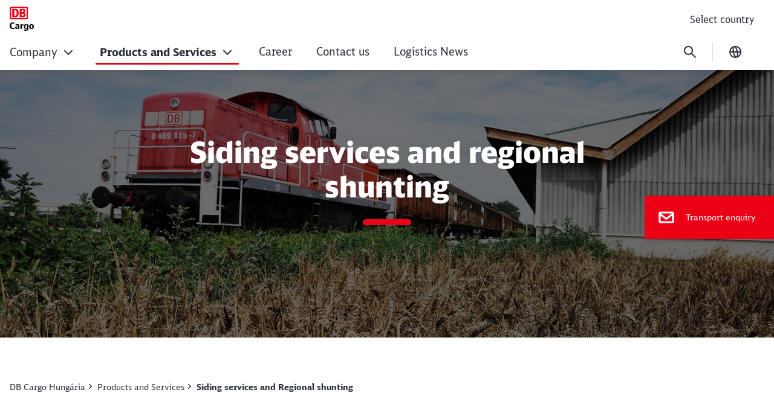

--- FILE ---
content_type: text/html;charset=UTF-8
request_url: https://hu.dbcargo.com/rail-hu-en/products-services/siding-services-regional-shunting
body_size: 37000
content:

<!DOCTYPE html>
<html lang="en" dir="ltr"    >
<head >
<meta charset="UTF-8">
<title >
Siding services &amp; Regional shunting
</title>
<meta name="robots" content="index,follow"/>
<meta name="google-site-verification" content="iiuad1jV_C7K4-MhJPjlfQQF02v2IYkBwkAG-4k-lm8"/>
<meta property="og:title" content="Siding services &amp; Regional shunting"/>
<meta property="og:type" content="website"/>
<meta property="og:url" content="https://hu.dbcargo.com/rail-hu-en/products-services/siding-services-regional-shunting"/>
<meta property="og:image" content="https://hu.dbcargo.com/resource/image/6173960/16:9/1200/630/44b6375a4e83ad46e557dd829488b3d8/D352BDDB0CB7F8E982EDDAFB9267A7CD/sidings_image.jpg"/>
<meta property="og:image:alt" content="Siding Services"/>
<meta name="viewport" content="width=device-width, initial-scale=1">
<meta name="generator" content="CoreMedia CMS">
<link rel="shortcut icon" href="/resource/crblob/5169830/c067eef441163aa2b4692c047ee29df1/favicon-ico-data.ico?v=1" >
<link rel="icon" type="image/svg+xml" sizes="any" href="/resource/crblob/5169820/89e62abedf518fb63e9edd64e01d4787/SVG_Logo-svg-data.svg?v=1">
<link rel="apple-touch-icon" sizes="180x180" href="/resource/crblob/5169816/e32f7331663079918cd6a7fd94518ac4/PNG_Logo_180-png-data.png?v=1">
<link rel="mask-icon" href="/resource/crblob/5169824/6ac0d4c6124d3cd57c404a6e99080b0f/SVG_Logo_SW-svg-data.svg?v=1" color="#f01414">
<meta name="theme-color" content="#ffffff">
<link rel="canonical" href="https://hu.dbcargo.com/rail-hu-en/products-services/siding-services-regional-shunting">
<link rel="alternate" hreflang="en" href="https://hu.dbcargo.com/rail-hu-en/products-services/siding-services-regional-shunting">
<link rel="alternate" hreflang="hu-HU" href="https://hu.dbcargo.com/rail-hu-hu/szolgaltatasaink/iparvagany-es-csomoponti-kiszolgalas">
<link rel="preload" href="/resource/crblob/5213738/e3e1ffef4e5e60421d5200b606db42c0/icons-woff-data.woff" as="font" type="font/woff" crossorigin>
<link rel="preload" href="/resource/crblob/5330114/4a60673b53df500ee3cf5481ad8af784/icon-ecmx-woff-data.woff" as="font" type="font/woff" crossorigin>
<link rel="preload" href="/resource/crblob/13283530/aba06e31375c4256b1b522f29919b9e6/DBNeoScreenHead-Black-woff2-data.woff2" as="font" type="font/woff2" crossorigin>
<link rel="preload" href="/resource/crblob/13283548/7974e666601a9b6cb1209f3e21c2a2bc/DBNeoScreenHead-Light-woff2-data.woff2" as="font" type="font/woff2" crossorigin>
<link rel="preload" href="/resource/crblob/13283570/4f4e0682aaa6cb8c96f2106cb0607843/DBNeoScreenHead-Regular-woff2-data.woff2" as="font" type="font/woff2" crossorigin>
<link rel="preload" href="/resource/crblob/13283586/ee6230ea70cbeea5fa1ac44f566ca984/DBNeoScreenSans-Bold-woff2-data.woff2" as="font" type="font/woff2" crossorigin>
<link rel="preload" href="/resource/crblob/13283606/b4181211050f1d1ace4767528a35a755/DBNeoScreenSans-Regular-woff2-data.woff2" as="font" type="font/woff2" crossorigin>
<link rel="stylesheet" href="/resource/css/6138154/0/1bd68e07a84a8210176ee0227b2dcd56/body.css">
<script src="/resource/js/6138154/0/e62a373d393210be78576ad9774d9f22/head.js"></script>
<script type="text/javascript">
</script></head><body
class="u-hyphens nav-multipager-standard "
data-nav-type="multipager-standard"
>
<script>
window.lightboxContactData = [];
window.lightboxMediaData = [];
</script>
<div id="lightboxMedia" class="o-lightbox" hidden>
<div class="o-lightbox__wrapper">
<section class="o-lightbox__container" role="dialog" aria-modal="true">
<div class="o-lightbox__header">
<button class="g-icon g-icon--close g-icon--medium o-lightbox__close js-lightbox-close">
<span class="u-sr-only">Close</span>
</button>
</div>
<div class="o-lightbox__content">
<div class="container">
<div class="row justify-content-center">
<div class="col-md-8">
<div id="mediaView">
<div class="g-typo-s4-hb js-media-headline"></div>
<p class="g-typo-s8-sr js-media-text"></p>
<div class="js-media-parent"></div>
</div>
</div>
</div>
</div>
</div>
</section>
</div>
</div><div id="lightboxContactBox" class="o-lightbox" hidden>
<div class="o-lightbox__wrapper">
<section class="o-lightbox__container" role="dialog" aria-modal="true">
<div class="o-lightbox__header">
<button class="g-icon g-icon--close g-icon--medium o-lightbox__close js-lightbox-close">
<span class="u-sr-only">Close</span>
</button>
<button class="g-icon g-icon--back g-icon--medium u-d-none o-lightbox__back">
<span class="u-sr-only">back</span>
</button>
</div>
<div class="o-lightbox__content m-sticky-element__lightbox">
<div class="container">
<div class="row justify-content-center">
<div class="col-md-8">
<div id="contactView" class="m-sticky-element__view m-sticky-element__view--active">
<div class="g-typo-s4-hb m-sticky-element__headline js-cb-headline"></div>
<p class="g-typo-s8-sr m-sticky-element__subline js-cb-text"></p>
<div class="m-sticky-element__result">
<div class="row">
<div class="col-sm-6">
<figure class="m-sticky-element__image-container">
<img src="" width="80" height="80" alt="" class="m-sticky-element__image js-cb-image" loading="lazy">
<figcaption class="m-sticky-element__caption">
<span class="js-cb-caption"></span>
<span class="m-sticky-element__caption-sub js-cb-caption-sub"></span>
</figcaption>
</figure>
</div>
<div class="col-sm-6">
<a href="#" class="m-sticky-element__data">
<i class="g-icon g-icon--small g-icon--telefon"></i>
<span class="js-cb-telephone"></span>
</a>
<a href="#" class="m-sticky-element__data">
<i class="g-icon g-icon--small g-icon--phone"></i>
<span class="js-cb-phone"></span>
</a>
<a href="#" class="m-sticky-element__data">
<i class="g-icon g-icon--small g-icon--mail"></i>
<span class="js-cb-mail"></span>
</a>
<button class="a-btn js-cb-view m-sticky-element__callback-cta js-cb-callback" data-view="callViewContact">Call back</button>
</div>
</div>
</div>
</div>
<div id="callViewContact" class="m-sticky-element__view">
<div class="row justify-content-center">
<div class="col-lg-8">
</div>
</div>
</div>
</div>
</div>
</div>
</div>
</section>
</div>
</div><h1 class="u-sr-only">Siding services &amp; Regional shunting</h1>
<style>
:root {
--themeFont: 'DB Neo Screen Sans';
--themeFontBold: 'DB Neo Screen Sans Bold';
--themeFontRegular: 'DB Neo Screen Sans Regular';
--themeFontHead: 'DB Neo Screen Head';
--themeFontHeadBlack: 'DB Neo Screen Head Black';
--themeFontHeadLight: 'DB Neo Screen Head Light';
--themeFontHeadRegular: 'DB Neo Screen Head Regular';
--brandingPrimaryColor: #ec0016;
--brandingPrimaryColorDarkBackground: #ff5a5a;
--brandingPrimaryColorRedBackground: #ffffff;
--brandingSecondaryColor: #c50014;
--brandingSecondaryColorDarkBackground: #ff7575;
--brandingSecondaryColorRedBackground: #013514;
--brandingTextColor: #ffffff;
--brandingTextColorRedBackground: #ffffff;
--brandingTextColorDarkBackground: #ffffff;
--brandingHeadlineColor: ;
}
/* Had to move Button Definition to here to have correct new secondary color Fallback */
.a-btn--p-b2 {
background-color: var(--brandingPrimaryColor);
border-color: var(--brandingPrimaryColor);
}
.a-btn--p-b2:hover,
.a-btn--p-b2:focus {
background-color: var(--brandingSecondaryColor);
border-color: var(--brandingSecondaryColor);
}
.mwf-form div .mwf-field button[type='button'],
.mwf-form div .mwf-field button[type='submit'] {
background: var(--brandingPrimaryColor);
border-color: var(--brandingPrimaryColor);
}
.mwf-form .mwf-form__actions .mwf-form__actions-next .mwf-button.mwf-button--submit {
background: var(--brandingPrimaryColor) !important;
border-color: var(--brandingPrimaryColor) !important;
}
.mwf-form .mwf-form__actions .mwf-form__actions-next .mwf-button.mwf-button--submit:hover,
.mwf-form .mwf-form__actions .mwf-form__actions-next .mwf-button.mwf-button--submit:focus {
background: var(--brandingSecondaryColor) !important;
border-color: var(--brandingSecondaryColor) !important;
}
.mwf-form div .mwf-field button[type='button']:hover,
.mwf-form div .mwf-field button[type='button']:focus,
.mwf-form div .mwf-field button[type='submit']:hover,
.mwf-form div .mwf-field button[type='submit']:focus {
background-color: var(--brandingSecondaryColor);
border-color: var(--brandingSecondaryColor);
}
.a-btn--p-b2 {
color: var(--brandingTextColor);
}
.mwf-form div .mwf-field button[type='button'],
.mwf-form div .mwf-field button[type='submit'] {
color: var(--brandingTextColor);
}
.mwf-form .mwf-form__actions .mwf-form__actions-next .mwf-button.mwf-button--submit {
color: var(--brandingTextColor) !important;
}
</style>
<header class="o-header-multipager-standard " data-e2e="multipager-standard-wrapper">
<a class="o-header-multipager-standard__skip a-nav-button" href="#maincontent">Skip to Content</a>
<div class="container">
<div class="row">
<div class="col-12">
<div class="o-header-multipager-standard__content">
<div class="o-header-multipager-standard__home-link">
<a href="/rail-hu-en"
aria-label="Siding services &amp; Regional shunting Home page"
class="a-logo a-logo--img">
<img src="https://hu.dbcargo.com/resource/crblob/6585568/6944b300db0b1f3bda243f218a86ec28/DB-Cargo-Logo-1--data.svg" alt="" class="a-logo__image" loading="lazy" />
</a>
</div>
<div id="aria-o-header-multipager-standard__curtain" class="o-header-multipager-standard__curtain"></div>
<div id="aria-m-multipager-standard" class="m-multipager-standard" data-e2e="multipager-standard">
<div class="m-multipager-standard__close">
<button class="a-nav-button " data-e2e="multipager-standard__close-button" title="Close menu" aria-label="Close menu" aria-expanded="false" aria-controls="aria-m-multipager-standard aria-o-header-multipager-standard__curtain">
<svg viewBox="0 0 24 24" width="24" height="24" aria-hidden="true" id="" class="">
<use href="/resource/crblob/12359178/b487b1f8b25f353283b5974fd38d6855/db_ic_close_24-svg-data.svg#icon" width="24" height="24" />
</svg>
</button>
</div>
<div class="m-multipager-standard__nav-container with-metanavi">
<div class="o-header-multipager-standard__meta">
<a
class="o-header-multipager-standard__meta-link "
href="/rail-hu-en/selectcountry"
target="_self"
title=""
track-interaction="link|site-links|open|Select country">
<span>Select country</span>
</a>
</div>
<nav class="m-multipager-standard__nav">
<ul data-e2e="multipager-standard-items" class="m-multipager-standard__items" data-multipager-standard-lvl="root">
<li data-e2e="multipager-standard-item" class="m-multipager-standard__item " data-multipager-standard-sub=true
data-nav-level="0">
<button type="button" data-e2e="multipager-standard-link" class="m-multipager-standard__link a-nav-button" aria-haspopup="true" aria-expanded="false" >
<span class="m-multipager-standard__link-text">Company</span>
<svg viewBox="0 0 24 24" width="24" height="24" aria-hidden="true" id="" class="m-multipager-standard__link-icon ">
<use href="/resource/crblob/12359072/b7c9666e235b78371584b94465caa767/db_ic_chevron_right_24-svg-data.svg#icon" width="24" height="24" />
</svg>
</button>
<div class="m-multipager-standard__flyout" data-e2e="multipager-standard-flyout" aria-hidden="true">
<div class="container">
<div class="row">
<div class="col-12">
<div class="m-multipager-standard__mega-menu">
<div class="m-multipager-standard__intro">
<div aria-hidden="true" class="m-multipager-standard__intro-title">Company</div>
<a class="a-nav-button m-multipager-standard__intro-link" href="/rail-hu-en/company" target="_self" track-interaction="link|main-nav|open|Company">
<svg viewBox="0 0 24 24" width="24" height="24" aria-hidden="true" id="" class="">
<use href="/resource/crblob/12357184/b721deffaff11faf443e153534646589/db_ic_arrow_forward_24-svg-data.svg#icon" width="24" height="24" />
</svg>
<span>Open page</span>
</a>
</div>
<div class="m-multipager-standard__scroller">
<ul data-e2e="multipager-standard-items" class="m-multipager-standard__items " data-multipager-standard-lvl="sub" >
<li data-e2e="multipager-standard-item" class="m-multipager-standard__item hide-lvl0-back-on-desktop">
<button data-e2e="multipager-standard-link" class="m-multipager-standard__link a-nav-button m-multipager-standard__link--back">
<svg viewBox="0 0 24 24" width="24" height="24" aria-hidden="true" id="" class="m-multipager-standard__link-icon">
<use href="/resource/crblob/12357104/336cf42fdb0be43caee076dc374b642d/db_ic_arrow_back_24-svg-data.svg#icon" width="24" height="24" />
</svg>
<span class="m-multipager-standard__link-text">Back</span>
</button>
<a href="/rail-hu-en/company" data-e2e="multipager-standard-link" class="m-multipager-standard__link a-nav-button m-multipager-standard__link--self" track-interaction="link|main-nav|open|Company">
<span class="m-multipager-standard__link-text">Open page: Company</span>
</a>
</li>
<li data-e2e="multipager-standard-item" class="m-multipager-standard__item "
data-nav-level="1">
<a href="/rail-hu-en/company/About-us"
data-e2e="multipager-standard-link"
class="m-multipager-standard__link a-nav-button"
target="_self"
title=""
track-interaction="link|main-nav|open|Company&gt;About us">
<span class="m-multipager-standard__link-text">About us</span>
</a>
</li><li data-e2e="multipager-standard-item" class="m-multipager-standard__item "
data-nav-level="1">
<a href="/rail-hu-en/company/management-team"
data-e2e="multipager-standard-link"
class="m-multipager-standard__link a-nav-button"
target="_self"
title=""
track-interaction="link|main-nav|open|Company&gt;Management Team">
<span class="m-multipager-standard__link-text">Management Team</span>
</a>
</li><li data-e2e="multipager-standard-item" class="m-multipager-standard__item "
data-nav-level="1">
<a href="/rail-hu-en/company/sustainablity"
data-e2e="multipager-standard-link"
class="m-multipager-standard__link a-nav-button"
target="_self"
title=""
track-interaction="link|main-nav|open|Company&gt;Sustainability">
<span class="m-multipager-standard__link-text">Sustainability</span>
</a>
</li><li data-e2e="multipager-standard-item" class="m-multipager-standard__item "
data-nav-level="1">
<a href="/rail-hu-en/company/downloads"
data-e2e="multipager-standard-link"
class="m-multipager-standard__link a-nav-button"
target="_self"
title=""
track-interaction="link|main-nav|open|Company&gt;Downloads">
<span class="m-multipager-standard__link-text">Downloads</span>
</a>
</li> </ul>
</div>
</div>
</div>
</div>
</div>
</div>
</li><li data-e2e="multipager-standard-item" class="m-multipager-standard__item m-multipager-standard__item--active m-multipager-standard__item--active" data-multipager-standard-sub=true
data-nav-level="0">
<button type="button" data-e2e="multipager-standard-link" class="m-multipager-standard__link a-nav-button" aria-haspopup="true" aria-expanded="false" >
<span class="m-multipager-standard__link-text">Products and Services</span>
<svg viewBox="0 0 24 24" width="24" height="24" aria-hidden="true" id="" class="m-multipager-standard__link-icon ">
<use href="/resource/crblob/12359072/b7c9666e235b78371584b94465caa767/db_ic_chevron_right_24-svg-data.svg#icon" width="24" height="24" />
</svg>
</button>
<div class="m-multipager-standard__flyout" data-e2e="multipager-standard-flyout" aria-hidden="true">
<div class="container">
<div class="row">
<div class="col-12">
<div class="m-multipager-standard__mega-menu">
<div class="m-multipager-standard__intro">
<div aria-hidden="true" class="m-multipager-standard__intro-title">Products and Services</div>
<a class="a-nav-button m-multipager-standard__intro-link" href="/rail-hu-en/products-services" target="_self" track-interaction="link|main-nav|open|Products and Services">
<svg viewBox="0 0 24 24" width="24" height="24" aria-hidden="true" id="" class="">
<use href="/resource/crblob/12357184/b721deffaff11faf443e153534646589/db_ic_arrow_forward_24-svg-data.svg#icon" width="24" height="24" />
</svg>
<span>Open page</span>
</a>
</div>
<div class="m-multipager-standard__scroller">
<ul data-e2e="multipager-standard-items" class="m-multipager-standard__items m-multipager-standard__item--active-parent" data-multipager-standard-lvl="sub" >
<li data-e2e="multipager-standard-item" class="m-multipager-standard__item hide-lvl0-back-on-desktop">
<button data-e2e="multipager-standard-link" class="m-multipager-standard__link a-nav-button m-multipager-standard__link--back">
<svg viewBox="0 0 24 24" width="24" height="24" aria-hidden="true" id="" class="m-multipager-standard__link-icon">
<use href="/resource/crblob/12357104/336cf42fdb0be43caee076dc374b642d/db_ic_arrow_back_24-svg-data.svg#icon" width="24" height="24" />
</svg>
<span class="m-multipager-standard__link-text">Back</span>
</button>
<a href="/rail-hu-en/products-services" data-e2e="multipager-standard-link" class="m-multipager-standard__link a-nav-button m-multipager-standard__link--self" track-interaction="link|main-nav|open|Products and Services">
<span class="m-multipager-standard__link-text">Open page: Products and Services</span>
</a>
</li>
<li data-e2e="multipager-standard-item" class="m-multipager-standard__item "
data-nav-level="1">
<a href="/rail-hu-en/products-services/blocktrains"
data-e2e="multipager-standard-link"
class="m-multipager-standard__link a-nav-button"
target="_self"
title=""
track-interaction="link|main-nav|open|Products and Services&gt;Blocktrains">
<span class="m-multipager-standard__link-text">Blocktrains</span>
</a>
</li><li data-e2e="multipager-standard-item" class="m-multipager-standard__item m-multipager-standard__item--active m-multipager-standard__item--current"
data-nav-level="1">
<a href="/rail-hu-en/products-services/siding-services-regional-shunting"
data-e2e="multipager-standard-link"
class="m-multipager-standard__link a-nav-button"
target="_self"
title=""
track-interaction="link|main-nav|open|Products and Services&gt;Siding services and Regional shunting">
<span class="m-multipager-standard__link-text">Siding services and Regional shunting</span>
</a>
</li><li data-e2e="multipager-standard-item" class="m-multipager-standard__item "
data-nav-level="1">
<a href="/rail-hu-en/products-services/railport"
data-e2e="multipager-standard-link"
class="m-multipager-standard__link a-nav-button"
target="_self"
title=""
track-interaction="link|main-nav|open|Products and Services&gt;Railport">
<span class="m-multipager-standard__link-text">Railport</span>
</a>
</li> </ul>
</div>
</div>
</div>
</div>
</div>
</div>
</li><li data-e2e="multipager-standard-item" class="m-multipager-standard__item "
data-nav-level="0">
<a href="/rail-hu-en/career"
data-e2e="multipager-standard-link"
class="m-multipager-standard__link a-nav-button"
target="_self"
title=""
track-interaction="link|main-nav|open|Career">
<span class="m-multipager-standard__link-text">Career</span>
</a>
</li><li data-e2e="multipager-standard-item" class="m-multipager-standard__item "
data-nav-level="0">
<a href="/rail-hu-en/contact-us"
data-e2e="multipager-standard-link"
class="m-multipager-standard__link a-nav-button"
target="_self"
title=""
track-interaction="link|main-nav|open|Contact us">
<span class="m-multipager-standard__link-text">Contact us</span>
</a>
</li><li data-e2e="multipager-standard-item" class="m-multipager-standard__item "
data-nav-level="0">
<a href="/rail-hu-en/logistics-news"
data-e2e="multipager-standard-link"
class="m-multipager-standard__link a-nav-button"
target="_self"
title=""
track-interaction="link|main-nav|open|Logistics News">
<span class="m-multipager-standard__link-text">Logistics News</span>
</a>
</li>
</ul> </nav>
</div>
</div>
<div class="o-header-multipager-standard__aside ">
<form action="/service/search/rail-hu-en/6138254?rootNavigationId=6138154&amp;navigableSearch=true&amp;navigableSearchContext=7988816" role="search" class="o-header-multipager-standard__form-search">
<div data-e2e="multipager-standard-search-wrapper" class="o-header-multipager-standard__form-search-wrapper">
<input type="hidden" name="qli" value="true"/>
<label class="u-sr-only" for="1-eskadey4f8j8p8mqcdec5qdir">Enter search</label>
<input data-e2e="multipager-standard-search-field" class="o-header-multipager-standard__form-search-input"
placeholder="Enter search"
value=""
name="query"
id="1-eskadey4f8j8p8mqcdec5qdir"
type="search"
aria-label="Type 3 or more characters for search suggestions"
data-generatedId="1-eskadey4f8j8p8mqcdec5qdir"
data-searchLink="/service/search/rail-hu-en/6138254?rootNavigationId=6138154&navigableSearch=true&navigableSearchContext=7988816&query="
data-mostSearchedList=""
data-mostSearchedLabel="" />
</div>
<button type="button" data-e2e="multipager-standard-search-submit" class="a-nav-button o-header-multipager-standard__form-search-submit" title="Search" aria-label="Search">
<svg viewBox="0 0 24 24" width="24" height="24" aria-hidden="true" id="" class="">
<use href="/resource/crblob/12366868/44b0997fd00ed84fe09b839576dd410b/db_ic_search_24-svg-data.svg#icon" width="24" height="24" />
</svg>
</button>
</form>
<script>
window.awesomplete = window.awesomplete || {};
window.awesomplete.localizations = {
"listLabel": "Search Suggestions List",
"statusNoResults": "No search suggestions found",
"statusXResults": "{0} search suggestions found",
"statusTypeXChar": "Type {0} or more characters for search suggestions"
};
</script>
<div data-e2e="multipager-standard-menu-toggle" class="o-header-multipager-standard__open-menu">
<button class="a-nav-button o-header-multipager-standard__open-btn" data-e2e="multipager-standard__open-button" title="Open Menu" aria-label="Open Menu" aria-haspopup="true" aria-expanded="false" aria-controls="aria-m-multipager-standard aria-o-header-multipager-standard__curtain">
<svg viewBox="0 0 24 24" width="24" height="24" aria-hidden="true" id="" class="">
<use href="/resource/crblob/12364350/642ca9af29b55fa1a670ed2cee22fcbc/db_ic_menu_24-svg-data.svg#icon" width="24" height="24" />
</svg>
</button>
</div>
<div class="o-header-multipager-standard__actions ">
<div class="m-language-switch m-language-switch--compact">
<details class="js-details-tag">
<summary class="a-nav-button a-nav-button--narrow" aria-label="Change language" title="Change language">
<svg viewBox="0 0 24 24" width="24" height="24" aria-hidden="true" id="" class="m-language-switch__menu-icon">
<use href="/resource/crblob/12370086/04eb4d3fcfb066d480aa6d1c9abe1de1/db_ic_website_24-svg-data.svg#icon" width="24" height="24" />
</svg>
<span class="u-sr-only">Current language English</span>
</summary>
<menu>
<li data-redirect-language="en" role="presentation">
<a
class="u-print-hide m-language-switch__link m-language-switch__link--active"
href="/rail-hu-en/products-services/siding-services-regional-shunting"
lang="en"
data-matomo-tracking-link
data-matomo-trackingTitle="English"
role="menuitem"
tabindex="0"
>
<span class="cm-teasable-link-text">
English
</span>
<span class="u-sr-only">Current language</span>
</a> </li>
<li data-redirect-language="hu" role="presentation">
<a
class="u-print-hide m-language-switch__link"
href="https://hu.dbcargo.com/rail-hu-hu/szolgaltatasaink/iparvagany-es-csomoponti-kiszolgalas"
lang="hu"
data-matomo-tracking-link
data-matomo-trackingTitle="magyar"
role="menuitem"
tabindex="0"
>
<span class="cm-teasable-link-text">
magyar
</span>
</a> </li>
</menu>
</details>
</div>
</div> </div>
</div>
</div>
</div>
</div>
</header>
<style>
:root {
--stickyFlagColor: #ffffff;
--stickyFlagBGColor: #ec0016;
--stickyFlagHoverColor: #c50014;
}
</style>
<div
class="container o-sticky-flags__container u-print-hide">
<div class="row">
<a class="col o-sticky-flags__flag focus-visible" href="/rail-hu-en/transport-enquiry" tabindex="0"
aria-label="Transport enquiry" track-interaction="sticky flag|Transport enquiry" >
<img src="/resource/crblob/13563668/2366d151e89aa6c8a461c08fad037017/Icon-Mail-Sticky-Flag-data.svg" class="o-sticky-flags__flag-icon" alt=""
loading="lazy" role="presentation" />
<span
aria-hidden="true" class="o-sticky-flags__flag-title o-sticky-flags__flag-title--long">
Transport enquiry
</span>
</a>
</div>
</div>
<main id="maincontent">
<section aria-label="Entry area"
class="l-spacing--stage o-stage
" >
<div class="o-stage__img-container o-stage__img-container--darkened" >
<picture class="" >
<source srcset="/resource/image/6173960/3:4/139/179/fe9cf2eb7332b308d94f02d3a9003cb3/F0EF858E95DC54C24397507BE41121A9/sidings_image.jpg" media="(max-width: 138px)">
<source srcset="/resource/image/6173960/3:4/315/419/fe9cf2eb7332b308d94f02d3a9003cb3/DBAFB0E8B108D20CE61FF419A486E027/sidings_image.jpg" media="(max-width: 314px)">
<source srcset="/resource/image/6173960/3:4/576/768/fe9cf2eb7332b308d94f02d3a9003cb3/D259CA0F0A6D91A4B626FDA03313B8D1/sidings_image.jpg" media="(max-width: 575px)">
<source srcset="/resource/image/6173960/1:1/668/668/366b2eadff24f6318af0c88277e3f68f/8B8EA08598962483F0437A51C2DAC284/sidings_image.jpg" media="(max-width: 667px)">
<source srcset="/resource/image/6173960/1:1/752/752/366b2eadff24f6318af0c88277e3f68f/7DC801D69DBE813911A9C27DFAA83D46/sidings_image.jpg" media="(max-width: 751px)">
<source srcset="/resource/image/6173960/16:10/968/605/4368808ca6cdaf9b02ea37d110e5af52/A50BA5D9236AA7B6A8BA8C8394B25B30/sidings_image.jpg" media="(max-width: 967px)">
<source srcset="/resource/image/6173960/16:10/1013/633/4368808ca6cdaf9b02ea37d110e5af52/BBE902FBC2D4BF3ED14D73A89984C95A/sidings_image.jpg" media="(max-width: 1012px)">
<source srcset="/resource/image/6173960/16:10/1183/739/4368808ca6cdaf9b02ea37d110e5af52/EED0F22B5BBE73A4C15C3B27D2A81860/sidings_image.jpg" media="(max-width: 1182px)">
<source srcset="/resource/image/6173960/8:3/1464/549/e6da2e53cc32e71b4e5064de9bf3c9d/1C48250DC2219F54467CA1DEC28133F2/sidings_image.jpg" media="(max-width: 1463px)">
<img src="/resource/image/6173960/8:3/1920/720/e6da2e53cc32e71b4e5064de9bf3c9d/10D0796F9654562EE0E1EA8BF93B65FB/sidings_image.jpg" class="m-picture__img "
alt="Siding Services"
data-alt="Siding Services"
data-id="6173960"
width="8" height="3"
data-source="DB Cargo"
/>
</picture> <div class="o-stage__darkening"></div>
<div class="container o-stage__txt-container o-stage__txt-container--full u-d-flex u-flex-justify-content-center u-flex-align-items-center u-flex-column px-0">
<div class="row u-flex-justify-content-center u-w-100">
<div class="col-xl-8 col-lg-10 col-12">
<h2 class="h1 o-stage__title"><span>Siding services and regional shunting</span></h2>
<h3 class="h2 o-stage__txt">
</h3>
</div>
</div>
</div>
</div> </section>
<div class="container l-spacing-breadcrumb-share">
<div class="row">
<div class="u-d-flex u-flex-align-items-center u-flex-justify-content-between">
<div class="container m-breadcrumb m-breadcrumb--newsroom">
<div class="row">
<div class="u-p-0 u-m-0 col-12 col-xl-8">
<nav aria-label="breadcrumb">
<ul>
<li class="m-breadcrumb__item ">
<a
class="u-print-hide a-btn m-breadcrumb__link m-breadcrumb__link--has-next"
href="/rail-hu-en"
aria-label="DB Cargo Hungary Find out more"
data-matomo-tracking-link
data-matomo-trackingTitle="DB Cargo Hungária"
tabindex="0"
>
<span class="cm-teasable-link-text">
DB Cargo Hungária
</span>
</a> </li>
<li class="m-breadcrumb__item ">
<a
class="u-print-hide a-btn m-breadcrumb__link m-breadcrumb__link--has-next"
href="/rail-hu-en/products-services"
aria-label="Products &amp; Services Find out more"
data-matomo-tracking-link
data-matomo-trackingTitle="Products and Services"
tabindex="0"
>
<span class="cm-teasable-link-text">
Products and Services
</span>
</a> </li>
<li class="m-breadcrumb__item m-breadcrumb--current">
Siding services and Regional shunting
</li>
</ul>
</nav>
</div>
</div>
</div>
<div class="container m-breadcrumb m-breadcrumb--mobile m-breadcrumb--newsroom u-pl-5">
<div class="row">
<div class="col-12">
<nav aria-label="breadcrumb">
<ul>
<li>
<a
class="u-print-hide a-btn m-breadcrumb__link m-breadcrumb__link--has-previous"
href="/rail-hu-en/products-services"
aria-label="Products &amp; Services Find out more"
data-matomo-tracking-link
data-matomo-trackingTitle="Products and Services"
tabindex="0"
>
<span class="cm-teasable-link-text">
Products and Services
</span>
</a> </li>
</ul>
</nav>
</div>
</div>
</div>
</div>
</div>
</div>
<section id="6139874-6139874"
aria-label="Content"
class="l-spacing-default "
>
<a name="6139874" inert></a>
<article id="6139874-6139874" class="o-article">
<div class="container">
<div class="row">
<div class="offset-lg-2 col-lg-8">
<header class="u-d-block o-article__header">
<h2 class="o-article__headline" >
<span class="u-sr-only">&nbsp;</span>
</h2>
</header>
<div class="o-article__richtext m-richtext">
<p dir="ltr">DB Cargo Hungária has 20 diesel locomotives, with which we are able to provide customized services on non-electrified sidings of our customers. Sidings specializes in quality comprehensive services related with sidings and associated transportation.</p><p dir="ltr">As part of our comprehensive siding operations, we are responsible for conveyance within sidings, running operating facilities, running loading and unloading points. Our customers in the automotive and grain sectors like our reliability, flexibility and quality.</p><p>We also offer our customers last mile services which meets their individual requirements. We perform those services with our highly qualified employees for various clients in the areas around our siding locations in North-Western Hungary, around Kecskemét, Foktő<strong> </strong>and Debrecen.</p> </div>
</div>
</div>
</div>
</article> </section>
</main>
<footer class="o-footer
u-print-hide"
>
<div class="container u-d-flex u-flex-row u-flex-wrap o-footer__links">
<div class="col-12 o-footer__divider "></div>
<div class="container-fluid px-0">
<div class="row">
<div class="col-12 col-sm-6 col-lg-3 ">
<h3 class="o-footer__column-headline g-typo-s7-sb" id="6138122-title">Legal</h3>
<ul aria-labelledby="6138122-title">
<li class=" g-typo-s8-sr">
<a
class="u-print-hide o-footer__link"
href="/rail-hu-en/legal-information"
aria-label="Legal information Find out more"
data-matomo-tracking-link
data-matomo-trackingTitle="Legal information"
tabindex="0"
>
<span class="cm-teasable-link-text">
Legal information
</span>
</a> </li>
<li class=" g-typo-s8-sr">
<a
class="u-print-hide o-footer__link"
href="/rail-hu-en/privacy-policy"
aria-label="Privacy Policy Find out more"
data-matomo-tracking-link
data-matomo-trackingTitle="Privacy Policy"
tabindex="0"
>
<span class="cm-teasable-link-text">
Privacy Policy
</span>
</a> </li>
<li class=" g-typo-s8-sr">
<a
class="u-print-hide o-footer__link"
href="/rail-hu-en/Introduction-of-the-whistleblower-system"
aria-label="Introduction of the whistleblower system Find out more"
data-matomo-tracking-link
data-matomo-trackingTitle="Introduction of the whistleblower system"
tabindex="0"
>
<span class="cm-teasable-link-text">
Introduction of the whistleblower system
</span>
</a> </li>
<li class=" g-typo-s8-sr">
<a
class="u-print-hide o-footer__link"
href="/rail-hu-en/ginop-plusz-13236500"
aria-label="GINOP Plusz-3.2.1-21 Find out more"
data-matomo-tracking-link
data-matomo-trackingTitle="GINOP Plusz-3.2.1-21"
tabindex="0"
>
<span class="cm-teasable-link-text">
GINOP Plusz-3.2.1-21
</span>
</a> </li>
</ul> </div>
<div class="col-12 col-sm-6 col-lg-3 ">
<h3 class="o-footer__column-headline g-typo-s7-sb" id="6246376-title">European Network</h3>
<ul aria-labelledby="6246376-title">
<li class="o-footer__external-link g-typo-s8-sr u-d-flex">
<a
title="Opens in a new tab"
target="_blank" class="u-print-hide o-footer__link"
href="https://www.dbcargo.com/rail-de-en"
target="_blank"
aria-label="DB Cargo AG Find out more (Opens in a new tab)"
data-matomo-tracking-link
data-matomo-trackingTitle="DB Cargo AG"
tabindex="0"
>
<span class="cm-teasable-link-text">
DB Cargo AG
</span>
</a> </li>
<li class="o-footer__external-link g-typo-s8-sr u-d-flex">
<a
title="Opens in a new tab"
target="_blank" class="u-print-hide o-footer__link"
href="https://www.dbcargo.com/rail-de-en/link2rail"
target="_blank"
aria-label="DB Cargo link2rail eServices Find out more (Opens in a new tab)"
data-matomo-tracking-link
data-matomo-trackingTitle="DB Cargo link2rail eServices"
tabindex="0"
>
<span class="cm-teasable-link-text">
DB Cargo link2rail eServices
</span>
</a> </li>
</ul> </div>
<div class="col-12 col-sm-6 col-lg-3 ">
<h3 class="o-footer__column-headline g-typo-s7-sb" id="6247864-title">Social media of DB Cargo Hungária</h3>
<ul aria-labelledby="6247864-title">
<li class="o-footer__external-link g-typo-s8-sr u-d-flex">
<img src="/resource/crblob/13123982/b197784f3be021c342fe1aaf95c57646/Icon-Facebook-data.svg"
class="o-footer__icon"
width="24" height="24"
alt="Icon Facebook"
loading="lazy" />
<a
title="Opens in a new tab"
target="_blank" class="u-print-hide o-footer__link"
href="https://www.facebook.com/dbcargohungaria"
target="_blank"
aria-label="Facebook Find out more (Opens in a new tab)"
data-matomo-tracking-link
data-matomo-trackingTitle="Facebook"
tabindex="0"
>
<span class="cm-teasable-link-text">
Facebook
</span>
</a> </li>
<li class="o-footer__external-link g-typo-s8-sr u-d-flex">
<img src="/resource/crblob/13123984/0c97328156378f6001a00bb7aafe3807/Icon-Instagram-data.svg"
class="o-footer__icon"
width="24" height="24"
alt="Icon Instagram"
loading="lazy" />
<a
title="Opens in a new tab"
target="_blank" class="u-print-hide o-footer__link"
href="https://www.instagram.com/dbcargohungaria/?hl=hu"
target="_blank"
aria-label="Instagram Find out more (Opens in a new tab)"
data-matomo-tracking-link
data-matomo-trackingTitle="Instagram"
tabindex="0"
>
<span class="cm-teasable-link-text">
Instagram
</span>
</a> </li>
</ul> </div>
<div class="col-12 col-sm-6 col-lg-3 mr-auto ">
<div class="o-footer__partner-logo-container" style="max-width: 50% !important;">
<a href="/rail-hu-en/ginop-plusz-13236500" #
class="o-footer__partner-logo-link"
title=""
target="">
<img src="/resource/blob/13236502/46c7da051ee496b2652c8f581896f925/343-data.png"
class="o-footer__partner-logo"
alt="343"
/>
</a>
</div> </div>
</div>
</div>
</div>
<div class="container">
<div class="img-sources-expander">
<details class="img-sources-expander__details">
<summary class="img-sources-expander__summary">
<span><b>Image sources</b></span>
</summary>
<ul class="img-sources-expander__image-list"
data-label-alt="Description"
data-label-author="Source">
</ul>
</details>
</div>
</div>
</footer>
<div id="lightboxEvent" class="o-lightbox" hidden>
<div class="o-lightbox__wrapper o-lightbox--events__wrapper">
<section class="o-lightbox__container o-lightbox--events__container" role="dialog" aria-modal="true">
<div class="o-lightbox__header">
<button class="g-icon g-icon--close g-icon--medium o-lightbox__close o-lightbox--events__close js-lightbox-close" title="Close">
<img src="/resource/crblob/5376970/46dc3d22b66dfd252d2f221f9d6270a0/svg-event-lightbox-close-svg-data.svg" width="17" height="17" alt="" loading="lazy"/>
<span class="u-sr-only">Close</span>
</button>
</div>
<div class="o-lightbox__content o-lightbox--events__content">
<div class="row">
<div class="col-12">
<div id="eventView">
<p class="o-lightbox--events__content-text">
Would you like to be forwarded to <span class="js-event-text"></span> ?
</p>
<div class="o-lightbox--events__content-btns">
<button class="o-lightbox--events__content-cancel-btn a-btn a-btn--p-b1 a-btn--icon u-d-inline-flex" title="Abort">
<img src="/resource/crblob/5376964/c49dde7adfdf96c1e9283678b02261dc/svg-btn-cancel-svg-data.svg" alt="" loading="lazy"/>
Abort
</button>
<a class="o-lightbox--events__content-proceed-btn a-btn a-btn--p-b2 a-btn--icon u-d-inline-flex"
href=""
target="_blank"
title="Go">
<img src="/resource/crblob/5376966/3dd34303d1992dbc71a31c1329f9e42e/svg-btn-proceed-svg-data.svg" alt="" loading="lazy"/>
Go
</a>
</div>
</div>
</div>
</div>
</div>
</section>
</div>
</div>
<script>
window.labels = {
'lightboxClose': 'Close',
'tableSort': 'Sort'
};
</script>
<script src="/resource/js/6138154/0/e62a373d393210be78576ad9774d9f22/body.js"></script>
<!-- Matomo -->
<script type="text/javascript">
var _paq = _paq || [];
if (typeof globalTrackingSearchHits !== 'undefined' && typeof globalTrackingSearchQuery !== 'undefined') {
_paq.push(['trackSiteSearch', globalTrackingSearchQuery, false, globalTrackingSearchHits]);
} else {
_paq.push(['trackPageView']);
}
_paq.push(['enableLinkTracking']);
_paq.push(['enableHeartBeatTimer', 10]);
(function() {
var u="//dbwas.service.deutschebahn.com/piwik/";
_paq.push(['setTrackerUrl', u+'matomo.php']);
_paq.push(['setSiteId', 50]);
var d=document, g=d.createElement('script'), s=d.getElementsByTagName('script')[0];
g.type='text/javascript'; g.async=true; g.defer=true; g.src=u+'matomo.js'; s.parentNode.insertBefore(g,s);
})();
</script>
<noscript><p><img src="//dbwas.service.deutschebahn.com/piwik/matomo.php?idsite=50" style="border:0;" alt="" /></p></noscript>
<!-- End Matomo Code -->
<script>
document.addEventListener('DOMContentLoaded', function() {
if (typeof _paq !== 'undefined') {
document.addEventListener('mwf-ajax-finished', () => {
_paq.push(['FormAnalytics::scanForForms']);
})
}
});
</script>
</body></html>


--- FILE ---
content_type: text/javascript;charset=UTF-8
request_url: https://hu.dbcargo.com/resource/themes/ecmx-dbcargo/js/104-13047170-20.js
body_size: 889
content:
(window.webpackJsonp=window.webpackJsonp||[]).push([[104],{145:function(t,e,o){"use strict";o.r(e),o.d(e,"default",(function(){return y}));var n=o(2),r=o(0);function i(t){return(i="function"==typeof Symbol&&"symbol"==typeof Symbol.iterator?function(t){return typeof t}:function(t){return t&&"function"==typeof Symbol&&t.constructor===Symbol&&t!==Symbol.prototype?"symbol":typeof t})(t)}function c(t,e){for(var o=0;o<e.length;o++){var n=e[o];n.enumerable=n.enumerable||!1,n.configurable=!0,"value"in n&&(n.writable=!0),Object.defineProperty(t,(r=n.key,c=void 0,c=function(t,e){if("object"!==i(t)||null===t)return t;var o=t[Symbol.toPrimitive];if(void 0!==o){var n=o.call(t,e||"default");if("object"!==i(n))return n;throw new TypeError("@@toPrimitive must return a primitive value.")}return("string"===e?String:Number)(t)}(r,"string"),"symbol"===i(c)?c:String(c)),n)}var r,c}var a,l,s,u=document.querySelector(".o-sticky-flags__container"),f=function(){if(window.matchMedia(n.maxSM).matches){var t=u.offsetHeight;document.querySelector("body").style.setProperty("margin-bottom","calc(".concat(t,"px + ").concat(Object(r.pxToRem)(10),")"))}else document.querySelector("body").style.setProperty("margin-bottom","unset"),u.querySelectorAll(".o-sticky-flags__flag-title--long").length>0&&(u.classList.add("o-sticky-flags__container--has-long-title"),window.addEventListener("scroll",Object(r.debounce)((function(){0===document.body.getBoundingClientRect().top?u.classList.remove("o-sticky-flags__container--closed"):u.classList.add("o-sticky-flags__container--closed")})),150))},y=(a=function t(){!function(t,e){if(!(t instanceof e))throw new TypeError("Cannot call a class as a function")}(this,t),u&&(f(),window.addEventListener("resize",Object(r.debounce)(f,250)))},l&&c(a.prototype,l),s&&c(a,s),Object.defineProperty(a,"prototype",{writable:!1}),a)}}]);


--- FILE ---
content_type: text/javascript;charset=UTF-8
request_url: https://hu.dbcargo.com/resource/js/6138154/0/e62a373d393210be78576ad9774d9f22/body.js
body_size: 198149
content:
!function(e){function t(t){for(var r,a,s=t[0],u=t[1],c=t[2],l=0,p=[];l<s.length;l++)a=s[l],Object.prototype.hasOwnProperty.call(o,a)&&o[a]&&p.push(o[a][0]),o[a]=0;for(r in u)Object.prototype.hasOwnProperty.call(u,r)&&(e[r]=u[r]);for(f&&f(t);p.length;)p.shift()();return i.push.apply(i,c||[]),n()}function n(){for(var e,t=0;t<i.length;t++){for(var n=i[t],r=!0,a=1;a<n.length;a++){var u=n[a];0!==o[u]&&(r=!1)}r&&(i.splice(t--,1),e=s(s.s=n[0]))}return e}var r={},o={8:0},i=[];function a(e){var t=window.__cmGetChunkPath,n=function(e){return s.p+"js/"+({}[e]||e)+".js"}(e);return t&&t(e,s.p,n)||n}function s(t){if(r[t])return r[t].exports;var n=r[t]={i:t,l:!1,exports:{}};return e[t].call(n.exports,n,n.exports,s),n.l=!0,n.exports}s.e=function(e){var t=[],n=o[e];if(0!==n)if(n)t.push(n[2]);else{var r=new Promise((function(t,r){n=o[e]=[t,r]}));t.push(n[2]=r);var i,u=document.createElement("script");u.charset="utf-8",u.timeout=120,s.nc&&u.setAttribute("nonce",s.nc),u.src=a(e);var c=new Error;i=function(t){u.onerror=u.onload=null,clearTimeout(l);var n=o[e];if(0!==n){if(n){var r=t&&("load"===t.type?"missing":t.type),i=t&&t.target&&t.target.src;c.message="Loading chunk "+e+" failed.\n("+r+": "+i+")",c.name="ChunkLoadError",c.type=r,c.request=i,n[1](c)}o[e]=void 0}};var l=setTimeout((function(){i({type:"timeout",target:u})}),12e4);u.onerror=u.onload=i,document.head.appendChild(u)}return Promise.all(t)},s.m=e,s.c=r,s.d=function(e,t,n){s.o(e,t)||Object.defineProperty(e,t,{enumerable:!0,get:n})},s.r=function(e){"undefined"!=typeof Symbol&&Symbol.toStringTag&&Object.defineProperty(e,Symbol.toStringTag,{value:"Module"}),Object.defineProperty(e,"__esModule",{value:!0})},s.t=function(e,t){if(1&t&&(e=s(e)),8&t)return e;if(4&t&&"object"==typeof e&&e&&e.__esModule)return e;var n=Object.create(null);if(s.r(n),Object.defineProperty(n,"default",{enumerable:!0,value:e}),2&t&&"string"!=typeof e)for(var r in e)s.d(n,r,function(t){return e[t]}.bind(null,r));return n},s.n=function(e){var t=e&&e.__esModule?function(){return e.default}:function(){return e};return s.d(t,"a",t),t},s.o=function(e,t){return Object.prototype.hasOwnProperty.call(e,t)},s.p="",s.oe=function(e){throw console.error(e),e};var u=window.webpackJsonp=window.webpackJsonp||[],c=u.push.bind(u);u.push=t,u=u.slice();for(var l=0;l<u.length;l++)t(u[l]);var f=c;n()}({1:function(e,t,n){(function(t){t.coremedia||(t.coremedia={}),t.coremedia.blueprint||(t.coremedia.blueprint={}),e.exports=t.coremedia.blueprint.$=n(167)}).call(this,n(9))},12:function(e,t,n){"use strict";var r=n(16);n.d(t,"a",(function(){return r.a}))},14:function(e,t,n){"use strict";n.d(t,"a",(function(){return r}));var r=function(e){var t,n=arguments.length>1&&void 0!==arguments[1]?arguments[1]:200,r=arguments.length>2&&void 0!==arguments[2]&&arguments[2];return function(){var o=this,i=arguments;function a(){r||e.apply(o,i),t=null}t?clearTimeout(t):r&&e.apply(o,i),t=setTimeout(a,n)}}},15:function(e,t,n){"use strict";n.d(t,"a",(function(){return a})),n.d(t,"b",(function(){return s}));var r=n(1),o=n.n(r);function i(e){return(i="function"==typeof Symbol&&"symbol"==typeof Symbol.iterator?function(e){return typeof e}:function(e){return e&&"function"==typeof Symbol&&e.constructor===Symbol&&e!==Symbol.prototype?"symbol":typeof e})(e)}var a="coremedia.blueprint.basic.layoutChanged";function s(e,t){return e instanceof o.a&&i(t)===i("string")?e.filter(t).add(e.find(t)):o()()}},16:function(e,t,n){"use strict";n.d(t,"a",(function(){return c})),n.d(t,"b",(function(){return l}));var r=n(1),o=n.n(r),i=n(4),a=[],s=[],u=function(e,t){return function(n){Object(i.b)(n,e).each((function(){t(o()(this))}))}};function c(e,t,n){t&&a.push(u(e,t)),n&&s.push(u(e,n))}function l(e){var t;Object(i.f)(),t=e instanceof o.a?e:o()(e),a.forEach((function(e){e(t)})),Object(i.e)()}},167:function(e,t,n){var r;
/*!
 * jQuery JavaScript Library v3.7.1
 * https://jquery.com/
 *
 * Copyright OpenJS Foundation and other contributors
 * Released under the MIT license
 * https://jquery.org/license
 *
 * Date: 2023-08-28T13:37Z
 */!function(t,n){"use strict";"object"==typeof e.exports?e.exports=t.document?n(t,!0):function(e){if(!e.document)throw new Error("jQuery requires a window with a document");return n(e)}:n(t)}("undefined"!=typeof window?window:this,(function(n,o){"use strict";var i=[],a=Object.getPrototypeOf,s=i.slice,u=i.flat?function(e){return i.flat.call(e)}:function(e){return i.concat.apply([],e)},c=i.push,l=i.indexOf,f={},p=f.toString,d=f.hasOwnProperty,h=d.toString,g=h.call(Object),v={},y=function(e){return"function"==typeof e&&"number"!=typeof e.nodeType&&"function"!=typeof e.item},m=function(e){return null!=e&&e===e.window},x=n.document,b={type:!0,src:!0,nonce:!0,noModule:!0};function w(e,t,n){var r,o,i=(n=n||x).createElement("script");if(i.text=e,t)for(r in b)(o=t[r]||t.getAttribute&&t.getAttribute(r))&&i.setAttribute(r,o);n.head.appendChild(i).parentNode.removeChild(i)}function T(e){return null==e?e+"":"object"==typeof e||"function"==typeof e?f[p.call(e)]||"object":typeof e}var C=/HTML$/i,S=function(e,t){return new S.fn.init(e,t)};function k(e){var t=!!e&&"length"in e&&e.length,n=T(e);return!y(e)&&!m(e)&&("array"===n||0===t||"number"==typeof t&&t>0&&t-1 in e)}function E(e,t){return e.nodeName&&e.nodeName.toLowerCase()===t.toLowerCase()}S.fn=S.prototype={jquery:"3.7.1",constructor:S,length:0,toArray:function(){return s.call(this)},get:function(e){return null==e?s.call(this):e<0?this[e+this.length]:this[e]},pushStack:function(e){var t=S.merge(this.constructor(),e);return t.prevObject=this,t},each:function(e){return S.each(this,e)},map:function(e){return this.pushStack(S.map(this,(function(t,n){return e.call(t,n,t)})))},slice:function(){return this.pushStack(s.apply(this,arguments))},first:function(){return this.eq(0)},last:function(){return this.eq(-1)},even:function(){return this.pushStack(S.grep(this,(function(e,t){return(t+1)%2})))},odd:function(){return this.pushStack(S.grep(this,(function(e,t){return t%2})))},eq:function(e){var t=this.length,n=+e+(e<0?t:0);return this.pushStack(n>=0&&n<t?[this[n]]:[])},end:function(){return this.prevObject||this.constructor()},push:c,sort:i.sort,splice:i.splice},S.extend=S.fn.extend=function(){var e,t,n,r,o,i,a=arguments[0]||{},s=1,u=arguments.length,c=!1;for("boolean"==typeof a&&(c=a,a=arguments[s]||{},s++),"object"==typeof a||y(a)||(a={}),s===u&&(a=this,s--);s<u;s++)if(null!=(e=arguments[s]))for(t in e)r=e[t],"__proto__"!==t&&a!==r&&(c&&r&&(S.isPlainObject(r)||(o=Array.isArray(r)))?(n=a[t],i=o&&!Array.isArray(n)?[]:o||S.isPlainObject(n)?n:{},o=!1,a[t]=S.extend(c,i,r)):void 0!==r&&(a[t]=r));return a},S.extend({expando:"jQuery"+("3.7.1"+Math.random()).replace(/\D/g,""),isReady:!0,error:function(e){throw new Error(e)},noop:function(){},isPlainObject:function(e){var t,n;return!(!e||"[object Object]"!==p.call(e))&&(!(t=a(e))||"function"==typeof(n=d.call(t,"constructor")&&t.constructor)&&h.call(n)===g)},isEmptyObject:function(e){var t;for(t in e)return!1;return!0},globalEval:function(e,t,n){w(e,{nonce:t&&t.nonce},n)},each:function(e,t){var n,r=0;if(k(e))for(n=e.length;r<n&&!1!==t.call(e[r],r,e[r]);r++);else for(r in e)if(!1===t.call(e[r],r,e[r]))break;return e},text:function(e){var t,n="",r=0,o=e.nodeType;if(!o)for(;t=e[r++];)n+=S.text(t);return 1===o||11===o?e.textContent:9===o?e.documentElement.textContent:3===o||4===o?e.nodeValue:n},makeArray:function(e,t){var n=t||[];return null!=e&&(k(Object(e))?S.merge(n,"string"==typeof e?[e]:e):c.call(n,e)),n},inArray:function(e,t,n){return null==t?-1:l.call(t,e,n)},isXMLDoc:function(e){var t=e&&e.namespaceURI,n=e&&(e.ownerDocument||e).documentElement;return!C.test(t||n&&n.nodeName||"HTML")},merge:function(e,t){for(var n=+t.length,r=0,o=e.length;r<n;r++)e[o++]=t[r];return e.length=o,e},grep:function(e,t,n){for(var r=[],o=0,i=e.length,a=!n;o<i;o++)!t(e[o],o)!==a&&r.push(e[o]);return r},map:function(e,t,n){var r,o,i=0,a=[];if(k(e))for(r=e.length;i<r;i++)null!=(o=t(e[i],i,n))&&a.push(o);else for(i in e)null!=(o=t(e[i],i,n))&&a.push(o);return u(a)},guid:1,support:v}),"function"==typeof Symbol&&(S.fn[Symbol.iterator]=i[Symbol.iterator]),S.each("Boolean Number String Function Array Date RegExp Object Error Symbol".split(" "),(function(e,t){f["[object "+t+"]"]=t.toLowerCase()}));var j=i.pop,A=i.sort,D=i.splice,N="[\\x20\\t\\r\\n\\f]",L=new RegExp("^"+N+"+|((?:^|[^\\\\])(?:\\\\.)*)"+N+"+$","g");S.contains=function(e,t){var n=t&&t.parentNode;return e===n||!(!n||1!==n.nodeType||!(e.contains?e.contains(n):e.compareDocumentPosition&&16&e.compareDocumentPosition(n)))};var O=/([\0-\x1f\x7f]|^-?\d)|^-$|[^\x80-\uFFFF\w-]/g;function q(e,t){return t?"\0"===e?"�":e.slice(0,-1)+"\\"+e.charCodeAt(e.length-1).toString(16)+" ":"\\"+e}S.escapeSelector=function(e){return(e+"").replace(O,q)};var H=x,P=c;!function(){var e,t,r,o,a,u,c,f,p,h,g=P,y=S.expando,m=0,x=0,b=ee(),w=ee(),T=ee(),C=ee(),k=function(e,t){return e===t&&(a=!0),0},O="checked|selected|async|autofocus|autoplay|controls|defer|disabled|hidden|ismap|loop|multiple|open|readonly|required|scoped",q="(?:\\\\[\\da-fA-F]{1,6}"+N+"?|\\\\[^\\r\\n\\f]|[\\w-]|[^\0-\\x7f])+",M="\\["+N+"*("+q+")(?:"+N+"*([*^$|!~]?=)"+N+"*(?:'((?:\\\\.|[^\\\\'])*)'|\"((?:\\\\.|[^\\\\\"])*)\"|("+q+"))|)"+N+"*\\]",R=":("+q+")(?:\\((('((?:\\\\.|[^\\\\'])*)'|\"((?:\\\\.|[^\\\\\"])*)\")|((?:\\\\.|[^\\\\()[\\]]|"+M+")*)|.*)\\)|)",F=new RegExp(N+"+","g"),I=new RegExp("^"+N+"*,"+N+"*"),W=new RegExp("^"+N+"*([>+~]|"+N+")"+N+"*"),$=new RegExp(N+"|>"),_=new RegExp(R),B=new RegExp("^"+q+"$"),U={ID:new RegExp("^#("+q+")"),CLASS:new RegExp("^\\.("+q+")"),TAG:new RegExp("^("+q+"|[*])"),ATTR:new RegExp("^"+M),PSEUDO:new RegExp("^"+R),CHILD:new RegExp("^:(only|first|last|nth|nth-last)-(child|of-type)(?:\\("+N+"*(even|odd|(([+-]|)(\\d*)n|)"+N+"*(?:([+-]|)"+N+"*(\\d+)|))"+N+"*\\)|)","i"),bool:new RegExp("^(?:"+O+")$","i"),needsContext:new RegExp("^"+N+"*[>+~]|:(even|odd|eq|gt|lt|nth|first|last)(?:\\("+N+"*((?:-\\d)?\\d*)"+N+"*\\)|)(?=[^-]|$)","i")},z=/^(?:input|select|textarea|button)$/i,X=/^h\d$/i,V=/^(?:#([\w-]+)|(\w+)|\.([\w-]+))$/,Q=/[+~]/,G=new RegExp("\\\\[\\da-fA-F]{1,6}"+N+"?|\\\\([^\\r\\n\\f])","g"),Y=function(e,t){var n="0x"+e.slice(1)-65536;return t||(n<0?String.fromCharCode(n+65536):String.fromCharCode(n>>10|55296,1023&n|56320))},J=function(){ue()},K=pe((function(e){return!0===e.disabled&&E(e,"fieldset")}),{dir:"parentNode",next:"legend"});try{g.apply(i=s.call(H.childNodes),H.childNodes),i[H.childNodes.length].nodeType}catch(e){g={apply:function(e,t){P.apply(e,s.call(t))},call:function(e){P.apply(e,s.call(arguments,1))}}}function Z(e,t,n,r){var o,i,a,s,c,l,d,h=t&&t.ownerDocument,m=t?t.nodeType:9;if(n=n||[],"string"!=typeof e||!e||1!==m&&9!==m&&11!==m)return n;if(!r&&(ue(t),t=t||u,f)){if(11!==m&&(c=V.exec(e)))if(o=c[1]){if(9===m){if(!(a=t.getElementById(o)))return n;if(a.id===o)return g.call(n,a),n}else if(h&&(a=h.getElementById(o))&&Z.contains(t,a)&&a.id===o)return g.call(n,a),n}else{if(c[2])return g.apply(n,t.getElementsByTagName(e)),n;if((o=c[3])&&t.getElementsByClassName)return g.apply(n,t.getElementsByClassName(o)),n}if(!(C[e+" "]||p&&p.test(e))){if(d=e,h=t,1===m&&($.test(e)||W.test(e))){for((h=Q.test(e)&&se(t.parentNode)||t)==t&&v.scope||((s=t.getAttribute("id"))?s=S.escapeSelector(s):t.setAttribute("id",s=y)),i=(l=le(e)).length;i--;)l[i]=(s?"#"+s:":scope")+" "+fe(l[i]);d=l.join(",")}try{return g.apply(n,h.querySelectorAll(d)),n}catch(t){C(e,!0)}finally{s===y&&t.removeAttribute("id")}}}return me(e.replace(L,"$1"),t,n,r)}function ee(){var e=[];return function n(r,o){return e.push(r+" ")>t.cacheLength&&delete n[e.shift()],n[r+" "]=o}}function te(e){return e[y]=!0,e}function ne(e){var t=u.createElement("fieldset");try{return!!e(t)}catch(e){return!1}finally{t.parentNode&&t.parentNode.removeChild(t),t=null}}function re(e){return function(t){return E(t,"input")&&t.type===e}}function oe(e){return function(t){return(E(t,"input")||E(t,"button"))&&t.type===e}}function ie(e){return function(t){return"form"in t?t.parentNode&&!1===t.disabled?"label"in t?"label"in t.parentNode?t.parentNode.disabled===e:t.disabled===e:t.isDisabled===e||t.isDisabled!==!e&&K(t)===e:t.disabled===e:"label"in t&&t.disabled===e}}function ae(e){return te((function(t){return t=+t,te((function(n,r){for(var o,i=e([],n.length,t),a=i.length;a--;)n[o=i[a]]&&(n[o]=!(r[o]=n[o]))}))}))}function se(e){return e&&void 0!==e.getElementsByTagName&&e}function ue(e){var n,r=e?e.ownerDocument||e:H;return r!=u&&9===r.nodeType&&r.documentElement?(c=(u=r).documentElement,f=!S.isXMLDoc(u),h=c.matches||c.webkitMatchesSelector||c.msMatchesSelector,c.msMatchesSelector&&H!=u&&(n=u.defaultView)&&n.top!==n&&n.addEventListener("unload",J),v.getById=ne((function(e){return c.appendChild(e).id=S.expando,!u.getElementsByName||!u.getElementsByName(S.expando).length})),v.disconnectedMatch=ne((function(e){return h.call(e,"*")})),v.scope=ne((function(){return u.querySelectorAll(":scope")})),v.cssHas=ne((function(){try{return u.querySelector(":has(*,:jqfake)"),!1}catch(e){return!0}})),v.getById?(t.filter.ID=function(e){var t=e.replace(G,Y);return function(e){return e.getAttribute("id")===t}},t.find.ID=function(e,t){if(void 0!==t.getElementById&&f){var n=t.getElementById(e);return n?[n]:[]}}):(t.filter.ID=function(e){var t=e.replace(G,Y);return function(e){var n=void 0!==e.getAttributeNode&&e.getAttributeNode("id");return n&&n.value===t}},t.find.ID=function(e,t){if(void 0!==t.getElementById&&f){var n,r,o,i=t.getElementById(e);if(i){if((n=i.getAttributeNode("id"))&&n.value===e)return[i];for(o=t.getElementsByName(e),r=0;i=o[r++];)if((n=i.getAttributeNode("id"))&&n.value===e)return[i]}return[]}}),t.find.TAG=function(e,t){return void 0!==t.getElementsByTagName?t.getElementsByTagName(e):t.querySelectorAll(e)},t.find.CLASS=function(e,t){if(void 0!==t.getElementsByClassName&&f)return t.getElementsByClassName(e)},p=[],ne((function(e){var t;c.appendChild(e).innerHTML="<a id='"+y+"' href='' disabled='disabled'></a><select id='"+y+"-\r\\' disabled='disabled'><option selected=''></option></select>",e.querySelectorAll("[selected]").length||p.push("\\["+N+"*(?:value|"+O+")"),e.querySelectorAll("[id~="+y+"-]").length||p.push("~="),e.querySelectorAll("a#"+y+"+*").length||p.push(".#.+[+~]"),e.querySelectorAll(":checked").length||p.push(":checked"),(t=u.createElement("input")).setAttribute("type","hidden"),e.appendChild(t).setAttribute("name","D"),c.appendChild(e).disabled=!0,2!==e.querySelectorAll(":disabled").length&&p.push(":enabled",":disabled"),(t=u.createElement("input")).setAttribute("name",""),e.appendChild(t),e.querySelectorAll("[name='']").length||p.push("\\["+N+"*name"+N+"*="+N+"*(?:''|\"\")")})),v.cssHas||p.push(":has"),p=p.length&&new RegExp(p.join("|")),k=function(e,t){if(e===t)return a=!0,0;var n=!e.compareDocumentPosition-!t.compareDocumentPosition;return n||(1&(n=(e.ownerDocument||e)==(t.ownerDocument||t)?e.compareDocumentPosition(t):1)||!v.sortDetached&&t.compareDocumentPosition(e)===n?e===u||e.ownerDocument==H&&Z.contains(H,e)?-1:t===u||t.ownerDocument==H&&Z.contains(H,t)?1:o?l.call(o,e)-l.call(o,t):0:4&n?-1:1)},u):u}for(e in Z.matches=function(e,t){return Z(e,null,null,t)},Z.matchesSelector=function(e,t){if(ue(e),f&&!C[t+" "]&&(!p||!p.test(t)))try{var n=h.call(e,t);if(n||v.disconnectedMatch||e.document&&11!==e.document.nodeType)return n}catch(e){C(t,!0)}return Z(t,u,null,[e]).length>0},Z.contains=function(e,t){return(e.ownerDocument||e)!=u&&ue(e),S.contains(e,t)},Z.attr=function(e,n){(e.ownerDocument||e)!=u&&ue(e);var r=t.attrHandle[n.toLowerCase()],o=r&&d.call(t.attrHandle,n.toLowerCase())?r(e,n,!f):void 0;return void 0!==o?o:e.getAttribute(n)},Z.error=function(e){throw new Error("Syntax error, unrecognized expression: "+e)},S.uniqueSort=function(e){var t,n=[],r=0,i=0;if(a=!v.sortStable,o=!v.sortStable&&s.call(e,0),A.call(e,k),a){for(;t=e[i++];)t===e[i]&&(r=n.push(i));for(;r--;)D.call(e,n[r],1)}return o=null,e},S.fn.uniqueSort=function(){return this.pushStack(S.uniqueSort(s.apply(this)))},(t=S.expr={cacheLength:50,createPseudo:te,match:U,attrHandle:{},find:{},relative:{">":{dir:"parentNode",first:!0}," ":{dir:"parentNode"},"+":{dir:"previousSibling",first:!0},"~":{dir:"previousSibling"}},preFilter:{ATTR:function(e){return e[1]=e[1].replace(G,Y),e[3]=(e[3]||e[4]||e[5]||"").replace(G,Y),"~="===e[2]&&(e[3]=" "+e[3]+" "),e.slice(0,4)},CHILD:function(e){return e[1]=e[1].toLowerCase(),"nth"===e[1].slice(0,3)?(e[3]||Z.error(e[0]),e[4]=+(e[4]?e[5]+(e[6]||1):2*("even"===e[3]||"odd"===e[3])),e[5]=+(e[7]+e[8]||"odd"===e[3])):e[3]&&Z.error(e[0]),e},PSEUDO:function(e){var t,n=!e[6]&&e[2];return U.CHILD.test(e[0])?null:(e[3]?e[2]=e[4]||e[5]||"":n&&_.test(n)&&(t=le(n,!0))&&(t=n.indexOf(")",n.length-t)-n.length)&&(e[0]=e[0].slice(0,t),e[2]=n.slice(0,t)),e.slice(0,3))}},filter:{TAG:function(e){var t=e.replace(G,Y).toLowerCase();return"*"===e?function(){return!0}:function(e){return E(e,t)}},CLASS:function(e){var t=b[e+" "];return t||(t=new RegExp("(^|"+N+")"+e+"("+N+"|$)"))&&b(e,(function(e){return t.test("string"==typeof e.className&&e.className||void 0!==e.getAttribute&&e.getAttribute("class")||"")}))},ATTR:function(e,t,n){return function(r){var o=Z.attr(r,e);return null==o?"!="===t:!t||(o+="","="===t?o===n:"!="===t?o!==n:"^="===t?n&&0===o.indexOf(n):"*="===t?n&&o.indexOf(n)>-1:"$="===t?n&&o.slice(-n.length)===n:"~="===t?(" "+o.replace(F," ")+" ").indexOf(n)>-1:"|="===t&&(o===n||o.slice(0,n.length+1)===n+"-"))}},CHILD:function(e,t,n,r,o){var i="nth"!==e.slice(0,3),a="last"!==e.slice(-4),s="of-type"===t;return 1===r&&0===o?function(e){return!!e.parentNode}:function(t,n,u){var c,l,f,p,d,h=i!==a?"nextSibling":"previousSibling",g=t.parentNode,v=s&&t.nodeName.toLowerCase(),x=!u&&!s,b=!1;if(g){if(i){for(;h;){for(f=t;f=f[h];)if(s?E(f,v):1===f.nodeType)return!1;d=h="only"===e&&!d&&"nextSibling"}return!0}if(d=[a?g.firstChild:g.lastChild],a&&x){for(b=(p=(c=(l=g[y]||(g[y]={}))[e]||[])[0]===m&&c[1])&&c[2],f=p&&g.childNodes[p];f=++p&&f&&f[h]||(b=p=0)||d.pop();)if(1===f.nodeType&&++b&&f===t){l[e]=[m,p,b];break}}else if(x&&(b=p=(c=(l=t[y]||(t[y]={}))[e]||[])[0]===m&&c[1]),!1===b)for(;(f=++p&&f&&f[h]||(b=p=0)||d.pop())&&(!(s?E(f,v):1===f.nodeType)||!++b||(x&&((l=f[y]||(f[y]={}))[e]=[m,b]),f!==t)););return(b-=o)===r||b%r==0&&b/r>=0}}},PSEUDO:function(e,n){var r,o=t.pseudos[e]||t.setFilters[e.toLowerCase()]||Z.error("unsupported pseudo: "+e);return o[y]?o(n):o.length>1?(r=[e,e,"",n],t.setFilters.hasOwnProperty(e.toLowerCase())?te((function(e,t){for(var r,i=o(e,n),a=i.length;a--;)e[r=l.call(e,i[a])]=!(t[r]=i[a])})):function(e){return o(e,0,r)}):o}},pseudos:{not:te((function(e){var t=[],n=[],r=ye(e.replace(L,"$1"));return r[y]?te((function(e,t,n,o){for(var i,a=r(e,null,o,[]),s=e.length;s--;)(i=a[s])&&(e[s]=!(t[s]=i))})):function(e,o,i){return t[0]=e,r(t,null,i,n),t[0]=null,!n.pop()}})),has:te((function(e){return function(t){return Z(e,t).length>0}})),contains:te((function(e){return e=e.replace(G,Y),function(t){return(t.textContent||S.text(t)).indexOf(e)>-1}})),lang:te((function(e){return B.test(e||"")||Z.error("unsupported lang: "+e),e=e.replace(G,Y).toLowerCase(),function(t){var n;do{if(n=f?t.lang:t.getAttribute("xml:lang")||t.getAttribute("lang"))return(n=n.toLowerCase())===e||0===n.indexOf(e+"-")}while((t=t.parentNode)&&1===t.nodeType);return!1}})),target:function(e){var t=n.location&&n.location.hash;return t&&t.slice(1)===e.id},root:function(e){return e===c},focus:function(e){return e===function(){try{return u.activeElement}catch(e){}}()&&u.hasFocus()&&!!(e.type||e.href||~e.tabIndex)},enabled:ie(!1),disabled:ie(!0),checked:function(e){return E(e,"input")&&!!e.checked||E(e,"option")&&!!e.selected},selected:function(e){return e.parentNode&&e.parentNode.selectedIndex,!0===e.selected},empty:function(e){for(e=e.firstChild;e;e=e.nextSibling)if(e.nodeType<6)return!1;return!0},parent:function(e){return!t.pseudos.empty(e)},header:function(e){return X.test(e.nodeName)},input:function(e){return z.test(e.nodeName)},button:function(e){return E(e,"input")&&"button"===e.type||E(e,"button")},text:function(e){var t;return E(e,"input")&&"text"===e.type&&(null==(t=e.getAttribute("type"))||"text"===t.toLowerCase())},first:ae((function(){return[0]})),last:ae((function(e,t){return[t-1]})),eq:ae((function(e,t,n){return[n<0?n+t:n]})),even:ae((function(e,t){for(var n=0;n<t;n+=2)e.push(n);return e})),odd:ae((function(e,t){for(var n=1;n<t;n+=2)e.push(n);return e})),lt:ae((function(e,t,n){var r;for(r=n<0?n+t:n>t?t:n;--r>=0;)e.push(r);return e})),gt:ae((function(e,t,n){for(var r=n<0?n+t:n;++r<t;)e.push(r);return e}))}}).pseudos.nth=t.pseudos.eq,{radio:!0,checkbox:!0,file:!0,password:!0,image:!0})t.pseudos[e]=re(e);for(e in{submit:!0,reset:!0})t.pseudos[e]=oe(e);function ce(){}function le(e,n){var r,o,i,a,s,u,c,l=w[e+" "];if(l)return n?0:l.slice(0);for(s=e,u=[],c=t.preFilter;s;){for(a in r&&!(o=I.exec(s))||(o&&(s=s.slice(o[0].length)||s),u.push(i=[])),r=!1,(o=W.exec(s))&&(r=o.shift(),i.push({value:r,type:o[0].replace(L," ")}),s=s.slice(r.length)),t.filter)!(o=U[a].exec(s))||c[a]&&!(o=c[a](o))||(r=o.shift(),i.push({value:r,type:a,matches:o}),s=s.slice(r.length));if(!r)break}return n?s.length:s?Z.error(e):w(e,u).slice(0)}function fe(e){for(var t=0,n=e.length,r="";t<n;t++)r+=e[t].value;return r}function pe(e,t,n){var r=t.dir,o=t.next,i=o||r,a=n&&"parentNode"===i,s=x++;return t.first?function(t,n,o){for(;t=t[r];)if(1===t.nodeType||a)return e(t,n,o);return!1}:function(t,n,u){var c,l,f=[m,s];if(u){for(;t=t[r];)if((1===t.nodeType||a)&&e(t,n,u))return!0}else for(;t=t[r];)if(1===t.nodeType||a)if(l=t[y]||(t[y]={}),o&&E(t,o))t=t[r]||t;else{if((c=l[i])&&c[0]===m&&c[1]===s)return f[2]=c[2];if(l[i]=f,f[2]=e(t,n,u))return!0}return!1}}function de(e){return e.length>1?function(t,n,r){for(var o=e.length;o--;)if(!e[o](t,n,r))return!1;return!0}:e[0]}function he(e,t,n,r,o){for(var i,a=[],s=0,u=e.length,c=null!=t;s<u;s++)(i=e[s])&&(n&&!n(i,r,o)||(a.push(i),c&&t.push(s)));return a}function ge(e,t,n,r,o,i){return r&&!r[y]&&(r=ge(r)),o&&!o[y]&&(o=ge(o,i)),te((function(i,a,s,u){var c,f,p,d,h=[],v=[],y=a.length,m=i||function(e,t,n){for(var r=0,o=t.length;r<o;r++)Z(e,t[r],n);return n}(t||"*",s.nodeType?[s]:s,[]),x=!e||!i&&t?m:he(m,h,e,s,u);if(n?n(x,d=o||(i?e:y||r)?[]:a,s,u):d=x,r)for(c=he(d,v),r(c,[],s,u),f=c.length;f--;)(p=c[f])&&(d[v[f]]=!(x[v[f]]=p));if(i){if(o||e){if(o){for(c=[],f=d.length;f--;)(p=d[f])&&c.push(x[f]=p);o(null,d=[],c,u)}for(f=d.length;f--;)(p=d[f])&&(c=o?l.call(i,p):h[f])>-1&&(i[c]=!(a[c]=p))}}else d=he(d===a?d.splice(y,d.length):d),o?o(null,a,d,u):g.apply(a,d)}))}function ve(e){for(var n,o,i,a=e.length,s=t.relative[e[0].type],u=s||t.relative[" "],c=s?1:0,f=pe((function(e){return e===n}),u,!0),p=pe((function(e){return l.call(n,e)>-1}),u,!0),d=[function(e,t,o){var i=!s&&(o||t!=r)||((n=t).nodeType?f(e,t,o):p(e,t,o));return n=null,i}];c<a;c++)if(o=t.relative[e[c].type])d=[pe(de(d),o)];else{if((o=t.filter[e[c].type].apply(null,e[c].matches))[y]){for(i=++c;i<a&&!t.relative[e[i].type];i++);return ge(c>1&&de(d),c>1&&fe(e.slice(0,c-1).concat({value:" "===e[c-2].type?"*":""})).replace(L,"$1"),o,c<i&&ve(e.slice(c,i)),i<a&&ve(e=e.slice(i)),i<a&&fe(e))}d.push(o)}return de(d)}function ye(e,n){var o,i=[],a=[],s=T[e+" "];if(!s){for(n||(n=le(e)),o=n.length;o--;)(s=ve(n[o]))[y]?i.push(s):a.push(s);(s=T(e,function(e,n){var o=n.length>0,i=e.length>0,a=function(a,s,c,l,p){var d,h,v,y=0,x="0",b=a&&[],w=[],T=r,C=a||i&&t.find.TAG("*",p),k=m+=null==T?1:Math.random()||.1,E=C.length;for(p&&(r=s==u||s||p);x!==E&&null!=(d=C[x]);x++){if(i&&d){for(h=0,s||d.ownerDocument==u||(ue(d),c=!f);v=e[h++];)if(v(d,s||u,c)){g.call(l,d);break}p&&(m=k)}o&&((d=!v&&d)&&y--,a&&b.push(d))}if(y+=x,o&&x!==y){for(h=0;v=n[h++];)v(b,w,s,c);if(a){if(y>0)for(;x--;)b[x]||w[x]||(w[x]=j.call(l));w=he(w)}g.apply(l,w),p&&!a&&w.length>0&&y+n.length>1&&S.uniqueSort(l)}return p&&(m=k,r=T),b};return o?te(a):a}(a,i))).selector=e}return s}function me(e,n,r,o){var i,a,s,u,c,l="function"==typeof e&&e,p=!o&&le(e=l.selector||e);if(r=r||[],1===p.length){if((a=p[0]=p[0].slice(0)).length>2&&"ID"===(s=a[0]).type&&9===n.nodeType&&f&&t.relative[a[1].type]){if(!(n=(t.find.ID(s.matches[0].replace(G,Y),n)||[])[0]))return r;l&&(n=n.parentNode),e=e.slice(a.shift().value.length)}for(i=U.needsContext.test(e)?0:a.length;i--&&(s=a[i],!t.relative[u=s.type]);)if((c=t.find[u])&&(o=c(s.matches[0].replace(G,Y),Q.test(a[0].type)&&se(n.parentNode)||n))){if(a.splice(i,1),!(e=o.length&&fe(a)))return g.apply(r,o),r;break}}return(l||ye(e,p))(o,n,!f,r,!n||Q.test(e)&&se(n.parentNode)||n),r}ce.prototype=t.filters=t.pseudos,t.setFilters=new ce,v.sortStable=y.split("").sort(k).join("")===y,ue(),v.sortDetached=ne((function(e){return 1&e.compareDocumentPosition(u.createElement("fieldset"))})),S.find=Z,S.expr[":"]=S.expr.pseudos,S.unique=S.uniqueSort,Z.compile=ye,Z.select=me,Z.setDocument=ue,Z.tokenize=le,Z.escape=S.escapeSelector,Z.getText=S.text,Z.isXML=S.isXMLDoc,Z.selectors=S.expr,Z.support=S.support,Z.uniqueSort=S.uniqueSort}();var M=function(e,t,n){for(var r=[],o=void 0!==n;(e=e[t])&&9!==e.nodeType;)if(1===e.nodeType){if(o&&S(e).is(n))break;r.push(e)}return r},R=function(e,t){for(var n=[];e;e=e.nextSibling)1===e.nodeType&&e!==t&&n.push(e);return n},F=S.expr.match.needsContext,I=/^<([a-z][^\/\0>:\x20\t\r\n\f]*)[\x20\t\r\n\f]*\/?>(?:<\/\1>|)$/i;function W(e,t,n){return y(t)?S.grep(e,(function(e,r){return!!t.call(e,r,e)!==n})):t.nodeType?S.grep(e,(function(e){return e===t!==n})):"string"!=typeof t?S.grep(e,(function(e){return l.call(t,e)>-1!==n})):S.filter(t,e,n)}S.filter=function(e,t,n){var r=t[0];return n&&(e=":not("+e+")"),1===t.length&&1===r.nodeType?S.find.matchesSelector(r,e)?[r]:[]:S.find.matches(e,S.grep(t,(function(e){return 1===e.nodeType})))},S.fn.extend({find:function(e){var t,n,r=this.length,o=this;if("string"!=typeof e)return this.pushStack(S(e).filter((function(){for(t=0;t<r;t++)if(S.contains(o[t],this))return!0})));for(n=this.pushStack([]),t=0;t<r;t++)S.find(e,o[t],n);return r>1?S.uniqueSort(n):n},filter:function(e){return this.pushStack(W(this,e||[],!1))},not:function(e){return this.pushStack(W(this,e||[],!0))},is:function(e){return!!W(this,"string"==typeof e&&F.test(e)?S(e):e||[],!1).length}});var $,_=/^(?:\s*(<[\w\W]+>)[^>]*|#([\w-]+))$/;(S.fn.init=function(e,t,n){var r,o;if(!e)return this;if(n=n||$,"string"==typeof e){if(!(r="<"===e[0]&&">"===e[e.length-1]&&e.length>=3?[null,e,null]:_.exec(e))||!r[1]&&t)return!t||t.jquery?(t||n).find(e):this.constructor(t).find(e);if(r[1]){if(t=t instanceof S?t[0]:t,S.merge(this,S.parseHTML(r[1],t&&t.nodeType?t.ownerDocument||t:x,!0)),I.test(r[1])&&S.isPlainObject(t))for(r in t)y(this[r])?this[r](t[r]):this.attr(r,t[r]);return this}return(o=x.getElementById(r[2]))&&(this[0]=o,this.length=1),this}return e.nodeType?(this[0]=e,this.length=1,this):y(e)?void 0!==n.ready?n.ready(e):e(S):S.makeArray(e,this)}).prototype=S.fn,$=S(x);var B=/^(?:parents|prev(?:Until|All))/,U={children:!0,contents:!0,next:!0,prev:!0};function z(e,t){for(;(e=e[t])&&1!==e.nodeType;);return e}S.fn.extend({has:function(e){var t=S(e,this),n=t.length;return this.filter((function(){for(var e=0;e<n;e++)if(S.contains(this,t[e]))return!0}))},closest:function(e,t){var n,r=0,o=this.length,i=[],a="string"!=typeof e&&S(e);if(!F.test(e))for(;r<o;r++)for(n=this[r];n&&n!==t;n=n.parentNode)if(n.nodeType<11&&(a?a.index(n)>-1:1===n.nodeType&&S.find.matchesSelector(n,e))){i.push(n);break}return this.pushStack(i.length>1?S.uniqueSort(i):i)},index:function(e){return e?"string"==typeof e?l.call(S(e),this[0]):l.call(this,e.jquery?e[0]:e):this[0]&&this[0].parentNode?this.first().prevAll().length:-1},add:function(e,t){return this.pushStack(S.uniqueSort(S.merge(this.get(),S(e,t))))},addBack:function(e){return this.add(null==e?this.prevObject:this.prevObject.filter(e))}}),S.each({parent:function(e){var t=e.parentNode;return t&&11!==t.nodeType?t:null},parents:function(e){return M(e,"parentNode")},parentsUntil:function(e,t,n){return M(e,"parentNode",n)},next:function(e){return z(e,"nextSibling")},prev:function(e){return z(e,"previousSibling")},nextAll:function(e){return M(e,"nextSibling")},prevAll:function(e){return M(e,"previousSibling")},nextUntil:function(e,t,n){return M(e,"nextSibling",n)},prevUntil:function(e,t,n){return M(e,"previousSibling",n)},siblings:function(e){return R((e.parentNode||{}).firstChild,e)},children:function(e){return R(e.firstChild)},contents:function(e){return null!=e.contentDocument&&a(e.contentDocument)?e.contentDocument:(E(e,"template")&&(e=e.content||e),S.merge([],e.childNodes))}},(function(e,t){S.fn[e]=function(n,r){var o=S.map(this,t,n);return"Until"!==e.slice(-5)&&(r=n),r&&"string"==typeof r&&(o=S.filter(r,o)),this.length>1&&(U[e]||S.uniqueSort(o),B.test(e)&&o.reverse()),this.pushStack(o)}}));var X=/[^\x20\t\r\n\f]+/g;function V(e){return e}function Q(e){throw e}function G(e,t,n,r){var o;try{e&&y(o=e.promise)?o.call(e).done(t).fail(n):e&&y(o=e.then)?o.call(e,t,n):t.apply(void 0,[e].slice(r))}catch(e){n.apply(void 0,[e])}}S.Callbacks=function(e){e="string"==typeof e?function(e){var t={};return S.each(e.match(X)||[],(function(e,n){t[n]=!0})),t}(e):S.extend({},e);var t,n,r,o,i=[],a=[],s=-1,u=function(){for(o=o||e.once,r=t=!0;a.length;s=-1)for(n=a.shift();++s<i.length;)!1===i[s].apply(n[0],n[1])&&e.stopOnFalse&&(s=i.length,n=!1);e.memory||(n=!1),t=!1,o&&(i=n?[]:"")},c={add:function(){return i&&(n&&!t&&(s=i.length-1,a.push(n)),function t(n){S.each(n,(function(n,r){y(r)?e.unique&&c.has(r)||i.push(r):r&&r.length&&"string"!==T(r)&&t(r)}))}(arguments),n&&!t&&u()),this},remove:function(){return S.each(arguments,(function(e,t){for(var n;(n=S.inArray(t,i,n))>-1;)i.splice(n,1),n<=s&&s--})),this},has:function(e){return e?S.inArray(e,i)>-1:i.length>0},empty:function(){return i&&(i=[]),this},disable:function(){return o=a=[],i=n="",this},disabled:function(){return!i},lock:function(){return o=a=[],n||t||(i=n=""),this},locked:function(){return!!o},fireWith:function(e,n){return o||(n=[e,(n=n||[]).slice?n.slice():n],a.push(n),t||u()),this},fire:function(){return c.fireWith(this,arguments),this},fired:function(){return!!r}};return c},S.extend({Deferred:function(e){var t=[["notify","progress",S.Callbacks("memory"),S.Callbacks("memory"),2],["resolve","done",S.Callbacks("once memory"),S.Callbacks("once memory"),0,"resolved"],["reject","fail",S.Callbacks("once memory"),S.Callbacks("once memory"),1,"rejected"]],r="pending",o={state:function(){return r},always:function(){return i.done(arguments).fail(arguments),this},catch:function(e){return o.then(null,e)},pipe:function(){var e=arguments;return S.Deferred((function(n){S.each(t,(function(t,r){var o=y(e[r[4]])&&e[r[4]];i[r[1]]((function(){var e=o&&o.apply(this,arguments);e&&y(e.promise)?e.promise().progress(n.notify).done(n.resolve).fail(n.reject):n[r[0]+"With"](this,o?[e]:arguments)}))})),e=null})).promise()},then:function(e,r,o){var i=0;function a(e,t,r,o){return function(){var s=this,u=arguments,c=function(){var n,c;if(!(e<i)){if((n=r.apply(s,u))===t.promise())throw new TypeError("Thenable self-resolution");c=n&&("object"==typeof n||"function"==typeof n)&&n.then,y(c)?o?c.call(n,a(i,t,V,o),a(i,t,Q,o)):(i++,c.call(n,a(i,t,V,o),a(i,t,Q,o),a(i,t,V,t.notifyWith))):(r!==V&&(s=void 0,u=[n]),(o||t.resolveWith)(s,u))}},l=o?c:function(){try{c()}catch(n){S.Deferred.exceptionHook&&S.Deferred.exceptionHook(n,l.error),e+1>=i&&(r!==Q&&(s=void 0,u=[n]),t.rejectWith(s,u))}};e?l():(S.Deferred.getErrorHook?l.error=S.Deferred.getErrorHook():S.Deferred.getStackHook&&(l.error=S.Deferred.getStackHook()),n.setTimeout(l))}}return S.Deferred((function(n){t[0][3].add(a(0,n,y(o)?o:V,n.notifyWith)),t[1][3].add(a(0,n,y(e)?e:V)),t[2][3].add(a(0,n,y(r)?r:Q))})).promise()},promise:function(e){return null!=e?S.extend(e,o):o}},i={};return S.each(t,(function(e,n){var a=n[2],s=n[5];o[n[1]]=a.add,s&&a.add((function(){r=s}),t[3-e][2].disable,t[3-e][3].disable,t[0][2].lock,t[0][3].lock),a.add(n[3].fire),i[n[0]]=function(){return i[n[0]+"With"](this===i?void 0:this,arguments),this},i[n[0]+"With"]=a.fireWith})),o.promise(i),e&&e.call(i,i),i},when:function(e){var t=arguments.length,n=t,r=Array(n),o=s.call(arguments),i=S.Deferred(),a=function(e){return function(n){r[e]=this,o[e]=arguments.length>1?s.call(arguments):n,--t||i.resolveWith(r,o)}};if(t<=1&&(G(e,i.done(a(n)).resolve,i.reject,!t),"pending"===i.state()||y(o[n]&&o[n].then)))return i.then();for(;n--;)G(o[n],a(n),i.reject);return i.promise()}});var Y=/^(Eval|Internal|Range|Reference|Syntax|Type|URI)Error$/;S.Deferred.exceptionHook=function(e,t){n.console&&n.console.warn&&e&&Y.test(e.name)&&n.console.warn("jQuery.Deferred exception: "+e.message,e.stack,t)},S.readyException=function(e){n.setTimeout((function(){throw e}))};var J=S.Deferred();function K(){x.removeEventListener("DOMContentLoaded",K),n.removeEventListener("load",K),S.ready()}S.fn.ready=function(e){return J.then(e).catch((function(e){S.readyException(e)})),this},S.extend({isReady:!1,readyWait:1,ready:function(e){(!0===e?--S.readyWait:S.isReady)||(S.isReady=!0,!0!==e&&--S.readyWait>0||J.resolveWith(x,[S]))}}),S.ready.then=J.then,"complete"===x.readyState||"loading"!==x.readyState&&!x.documentElement.doScroll?n.setTimeout(S.ready):(x.addEventListener("DOMContentLoaded",K),n.addEventListener("load",K));var Z=function(e,t,n,r,o,i,a){var s=0,u=e.length,c=null==n;if("object"===T(n))for(s in o=!0,n)Z(e,t,s,n[s],!0,i,a);else if(void 0!==r&&(o=!0,y(r)||(a=!0),c&&(a?(t.call(e,r),t=null):(c=t,t=function(e,t,n){return c.call(S(e),n)})),t))for(;s<u;s++)t(e[s],n,a?r:r.call(e[s],s,t(e[s],n)));return o?e:c?t.call(e):u?t(e[0],n):i},ee=/^-ms-/,te=/-([a-z])/g;function ne(e,t){return t.toUpperCase()}function re(e){return e.replace(ee,"ms-").replace(te,ne)}var oe=function(e){return 1===e.nodeType||9===e.nodeType||!+e.nodeType};function ie(){this.expando=S.expando+ie.uid++}ie.uid=1,ie.prototype={cache:function(e){var t=e[this.expando];return t||(t={},oe(e)&&(e.nodeType?e[this.expando]=t:Object.defineProperty(e,this.expando,{value:t,configurable:!0}))),t},set:function(e,t,n){var r,o=this.cache(e);if("string"==typeof t)o[re(t)]=n;else for(r in t)o[re(r)]=t[r];return o},get:function(e,t){return void 0===t?this.cache(e):e[this.expando]&&e[this.expando][re(t)]},access:function(e,t,n){return void 0===t||t&&"string"==typeof t&&void 0===n?this.get(e,t):(this.set(e,t,n),void 0!==n?n:t)},remove:function(e,t){var n,r=e[this.expando];if(void 0!==r){if(void 0!==t){n=(t=Array.isArray(t)?t.map(re):(t=re(t))in r?[t]:t.match(X)||[]).length;for(;n--;)delete r[t[n]]}(void 0===t||S.isEmptyObject(r))&&(e.nodeType?e[this.expando]=void 0:delete e[this.expando])}},hasData:function(e){var t=e[this.expando];return void 0!==t&&!S.isEmptyObject(t)}};var ae=new ie,se=new ie,ue=/^(?:\{[\w\W]*\}|\[[\w\W]*\])$/,ce=/[A-Z]/g;function le(e,t,n){var r;if(void 0===n&&1===e.nodeType)if(r="data-"+t.replace(ce,"-$&").toLowerCase(),"string"==typeof(n=e.getAttribute(r))){try{n=function(e){return"true"===e||"false"!==e&&("null"===e?null:e===+e+""?+e:ue.test(e)?JSON.parse(e):e)}(n)}catch(e){}se.set(e,t,n)}else n=void 0;return n}S.extend({hasData:function(e){return se.hasData(e)||ae.hasData(e)},data:function(e,t,n){return se.access(e,t,n)},removeData:function(e,t){se.remove(e,t)},_data:function(e,t,n){return ae.access(e,t,n)},_removeData:function(e,t){ae.remove(e,t)}}),S.fn.extend({data:function(e,t){var n,r,o,i=this[0],a=i&&i.attributes;if(void 0===e){if(this.length&&(o=se.get(i),1===i.nodeType&&!ae.get(i,"hasDataAttrs"))){for(n=a.length;n--;)a[n]&&0===(r=a[n].name).indexOf("data-")&&(r=re(r.slice(5)),le(i,r,o[r]));ae.set(i,"hasDataAttrs",!0)}return o}return"object"==typeof e?this.each((function(){se.set(this,e)})):Z(this,(function(t){var n;if(i&&void 0===t)return void 0!==(n=se.get(i,e))||void 0!==(n=le(i,e))?n:void 0;this.each((function(){se.set(this,e,t)}))}),null,t,arguments.length>1,null,!0)},removeData:function(e){return this.each((function(){se.remove(this,e)}))}}),S.extend({queue:function(e,t,n){var r;if(e)return t=(t||"fx")+"queue",r=ae.get(e,t),n&&(!r||Array.isArray(n)?r=ae.access(e,t,S.makeArray(n)):r.push(n)),r||[]},dequeue:function(e,t){t=t||"fx";var n=S.queue(e,t),r=n.length,o=n.shift(),i=S._queueHooks(e,t);"inprogress"===o&&(o=n.shift(),r--),o&&("fx"===t&&n.unshift("inprogress"),delete i.stop,o.call(e,(function(){S.dequeue(e,t)}),i)),!r&&i&&i.empty.fire()},_queueHooks:function(e,t){var n=t+"queueHooks";return ae.get(e,n)||ae.access(e,n,{empty:S.Callbacks("once memory").add((function(){ae.remove(e,[t+"queue",n])}))})}}),S.fn.extend({queue:function(e,t){var n=2;return"string"!=typeof e&&(t=e,e="fx",n--),arguments.length<n?S.queue(this[0],e):void 0===t?this:this.each((function(){var n=S.queue(this,e,t);S._queueHooks(this,e),"fx"===e&&"inprogress"!==n[0]&&S.dequeue(this,e)}))},dequeue:function(e){return this.each((function(){S.dequeue(this,e)}))},clearQueue:function(e){return this.queue(e||"fx",[])},promise:function(e,t){var n,r=1,o=S.Deferred(),i=this,a=this.length,s=function(){--r||o.resolveWith(i,[i])};for("string"!=typeof e&&(t=e,e=void 0),e=e||"fx";a--;)(n=ae.get(i[a],e+"queueHooks"))&&n.empty&&(r++,n.empty.add(s));return s(),o.promise(t)}});var fe=/[+-]?(?:\d*\.|)\d+(?:[eE][+-]?\d+|)/.source,pe=new RegExp("^(?:([+-])=|)("+fe+")([a-z%]*)$","i"),de=["Top","Right","Bottom","Left"],he=x.documentElement,ge=function(e){return S.contains(e.ownerDocument,e)},ve={composed:!0};he.getRootNode&&(ge=function(e){return S.contains(e.ownerDocument,e)||e.getRootNode(ve)===e.ownerDocument});var ye=function(e,t){return"none"===(e=t||e).style.display||""===e.style.display&&ge(e)&&"none"===S.css(e,"display")};function me(e,t,n,r){var o,i,a=20,s=r?function(){return r.cur()}:function(){return S.css(e,t,"")},u=s(),c=n&&n[3]||(S.cssNumber[t]?"":"px"),l=e.nodeType&&(S.cssNumber[t]||"px"!==c&&+u)&&pe.exec(S.css(e,t));if(l&&l[3]!==c){for(u/=2,c=c||l[3],l=+u||1;a--;)S.style(e,t,l+c),(1-i)*(1-(i=s()/u||.5))<=0&&(a=0),l/=i;l*=2,S.style(e,t,l+c),n=n||[]}return n&&(l=+l||+u||0,o=n[1]?l+(n[1]+1)*n[2]:+n[2],r&&(r.unit=c,r.start=l,r.end=o)),o}var xe={};function be(e){var t,n=e.ownerDocument,r=e.nodeName,o=xe[r];return o||(t=n.body.appendChild(n.createElement(r)),o=S.css(t,"display"),t.parentNode.removeChild(t),"none"===o&&(o="block"),xe[r]=o,o)}function we(e,t){for(var n,r,o=[],i=0,a=e.length;i<a;i++)(r=e[i]).style&&(n=r.style.display,t?("none"===n&&(o[i]=ae.get(r,"display")||null,o[i]||(r.style.display="")),""===r.style.display&&ye(r)&&(o[i]=be(r))):"none"!==n&&(o[i]="none",ae.set(r,"display",n)));for(i=0;i<a;i++)null!=o[i]&&(e[i].style.display=o[i]);return e}S.fn.extend({show:function(){return we(this,!0)},hide:function(){return we(this)},toggle:function(e){return"boolean"==typeof e?e?this.show():this.hide():this.each((function(){ye(this)?S(this).show():S(this).hide()}))}});var Te,Ce,Se=/^(?:checkbox|radio)$/i,ke=/<([a-z][^\/\0>\x20\t\r\n\f]*)/i,Ee=/^$|^module$|\/(?:java|ecma)script/i;Te=x.createDocumentFragment().appendChild(x.createElement("div")),(Ce=x.createElement("input")).setAttribute("type","radio"),Ce.setAttribute("checked","checked"),Ce.setAttribute("name","t"),Te.appendChild(Ce),v.checkClone=Te.cloneNode(!0).cloneNode(!0).lastChild.checked,Te.innerHTML="<textarea>x</textarea>",v.noCloneChecked=!!Te.cloneNode(!0).lastChild.defaultValue,Te.innerHTML="<option></option>",v.option=!!Te.lastChild;var je={thead:[1,"<table>","</table>"],col:[2,"<table><colgroup>","</colgroup></table>"],tr:[2,"<table><tbody>","</tbody></table>"],td:[3,"<table><tbody><tr>","</tr></tbody></table>"],_default:[0,"",""]};function Ae(e,t){var n;return n=void 0!==e.getElementsByTagName?e.getElementsByTagName(t||"*"):void 0!==e.querySelectorAll?e.querySelectorAll(t||"*"):[],void 0===t||t&&E(e,t)?S.merge([e],n):n}function De(e,t){for(var n=0,r=e.length;n<r;n++)ae.set(e[n],"globalEval",!t||ae.get(t[n],"globalEval"))}je.tbody=je.tfoot=je.colgroup=je.caption=je.thead,je.th=je.td,v.option||(je.optgroup=je.option=[1,"<select multiple='multiple'>","</select>"]);var Ne=/<|&#?\w+;/;function Le(e,t,n,r,o){for(var i,a,s,u,c,l,f=t.createDocumentFragment(),p=[],d=0,h=e.length;d<h;d++)if((i=e[d])||0===i)if("object"===T(i))S.merge(p,i.nodeType?[i]:i);else if(Ne.test(i)){for(a=a||f.appendChild(t.createElement("div")),s=(ke.exec(i)||["",""])[1].toLowerCase(),u=je[s]||je._default,a.innerHTML=u[1]+S.htmlPrefilter(i)+u[2],l=u[0];l--;)a=a.lastChild;S.merge(p,a.childNodes),(a=f.firstChild).textContent=""}else p.push(t.createTextNode(i));for(f.textContent="",d=0;i=p[d++];)if(r&&S.inArray(i,r)>-1)o&&o.push(i);else if(c=ge(i),a=Ae(f.appendChild(i),"script"),c&&De(a),n)for(l=0;i=a[l++];)Ee.test(i.type||"")&&n.push(i);return f}var Oe=/^([^.]*)(?:\.(.+)|)/;function qe(){return!0}function He(){return!1}function Pe(e,t,n,r,o,i){var a,s;if("object"==typeof t){for(s in"string"!=typeof n&&(r=r||n,n=void 0),t)Pe(e,s,n,r,t[s],i);return e}if(null==r&&null==o?(o=n,r=n=void 0):null==o&&("string"==typeof n?(o=r,r=void 0):(o=r,r=n,n=void 0)),!1===o)o=He;else if(!o)return e;return 1===i&&(a=o,(o=function(e){return S().off(e),a.apply(this,arguments)}).guid=a.guid||(a.guid=S.guid++)),e.each((function(){S.event.add(this,t,o,r,n)}))}function Me(e,t,n){n?(ae.set(e,t,!1),S.event.add(e,t,{namespace:!1,handler:function(e){var n,r=ae.get(this,t);if(1&e.isTrigger&&this[t]){if(r)(S.event.special[t]||{}).delegateType&&e.stopPropagation();else if(r=s.call(arguments),ae.set(this,t,r),this[t](),n=ae.get(this,t),ae.set(this,t,!1),r!==n)return e.stopImmediatePropagation(),e.preventDefault(),n}else r&&(ae.set(this,t,S.event.trigger(r[0],r.slice(1),this)),e.stopPropagation(),e.isImmediatePropagationStopped=qe)}})):void 0===ae.get(e,t)&&S.event.add(e,t,qe)}S.event={global:{},add:function(e,t,n,r,o){var i,a,s,u,c,l,f,p,d,h,g,v=ae.get(e);if(oe(e))for(n.handler&&(n=(i=n).handler,o=i.selector),o&&S.find.matchesSelector(he,o),n.guid||(n.guid=S.guid++),(u=v.events)||(u=v.events=Object.create(null)),(a=v.handle)||(a=v.handle=function(t){return void 0!==S&&S.event.triggered!==t.type?S.event.dispatch.apply(e,arguments):void 0}),c=(t=(t||"").match(X)||[""]).length;c--;)d=g=(s=Oe.exec(t[c])||[])[1],h=(s[2]||"").split(".").sort(),d&&(f=S.event.special[d]||{},d=(o?f.delegateType:f.bindType)||d,f=S.event.special[d]||{},l=S.extend({type:d,origType:g,data:r,handler:n,guid:n.guid,selector:o,needsContext:o&&S.expr.match.needsContext.test(o),namespace:h.join(".")},i),(p=u[d])||((p=u[d]=[]).delegateCount=0,f.setup&&!1!==f.setup.call(e,r,h,a)||e.addEventListener&&e.addEventListener(d,a)),f.add&&(f.add.call(e,l),l.handler.guid||(l.handler.guid=n.guid)),o?p.splice(p.delegateCount++,0,l):p.push(l),S.event.global[d]=!0)},remove:function(e,t,n,r,o){var i,a,s,u,c,l,f,p,d,h,g,v=ae.hasData(e)&&ae.get(e);if(v&&(u=v.events)){for(c=(t=(t||"").match(X)||[""]).length;c--;)if(d=g=(s=Oe.exec(t[c])||[])[1],h=(s[2]||"").split(".").sort(),d){for(f=S.event.special[d]||{},p=u[d=(r?f.delegateType:f.bindType)||d]||[],s=s[2]&&new RegExp("(^|\\.)"+h.join("\\.(?:.*\\.|)")+"(\\.|$)"),a=i=p.length;i--;)l=p[i],!o&&g!==l.origType||n&&n.guid!==l.guid||s&&!s.test(l.namespace)||r&&r!==l.selector&&("**"!==r||!l.selector)||(p.splice(i,1),l.selector&&p.delegateCount--,f.remove&&f.remove.call(e,l));a&&!p.length&&(f.teardown&&!1!==f.teardown.call(e,h,v.handle)||S.removeEvent(e,d,v.handle),delete u[d])}else for(d in u)S.event.remove(e,d+t[c],n,r,!0);S.isEmptyObject(u)&&ae.remove(e,"handle events")}},dispatch:function(e){var t,n,r,o,i,a,s=new Array(arguments.length),u=S.event.fix(e),c=(ae.get(this,"events")||Object.create(null))[u.type]||[],l=S.event.special[u.type]||{};for(s[0]=u,t=1;t<arguments.length;t++)s[t]=arguments[t];if(u.delegateTarget=this,!l.preDispatch||!1!==l.preDispatch.call(this,u)){for(a=S.event.handlers.call(this,u,c),t=0;(o=a[t++])&&!u.isPropagationStopped();)for(u.currentTarget=o.elem,n=0;(i=o.handlers[n++])&&!u.isImmediatePropagationStopped();)u.rnamespace&&!1!==i.namespace&&!u.rnamespace.test(i.namespace)||(u.handleObj=i,u.data=i.data,void 0!==(r=((S.event.special[i.origType]||{}).handle||i.handler).apply(o.elem,s))&&!1===(u.result=r)&&(u.preventDefault(),u.stopPropagation()));return l.postDispatch&&l.postDispatch.call(this,u),u.result}},handlers:function(e,t){var n,r,o,i,a,s=[],u=t.delegateCount,c=e.target;if(u&&c.nodeType&&!("click"===e.type&&e.button>=1))for(;c!==this;c=c.parentNode||this)if(1===c.nodeType&&("click"!==e.type||!0!==c.disabled)){for(i=[],a={},n=0;n<u;n++)void 0===a[o=(r=t[n]).selector+" "]&&(a[o]=r.needsContext?S(o,this).index(c)>-1:S.find(o,this,null,[c]).length),a[o]&&i.push(r);i.length&&s.push({elem:c,handlers:i})}return c=this,u<t.length&&s.push({elem:c,handlers:t.slice(u)}),s},addProp:function(e,t){Object.defineProperty(S.Event.prototype,e,{enumerable:!0,configurable:!0,get:y(t)?function(){if(this.originalEvent)return t(this.originalEvent)}:function(){if(this.originalEvent)return this.originalEvent[e]},set:function(t){Object.defineProperty(this,e,{enumerable:!0,configurable:!0,writable:!0,value:t})}})},fix:function(e){return e[S.expando]?e:new S.Event(e)},special:{load:{noBubble:!0},click:{setup:function(e){var t=this||e;return Se.test(t.type)&&t.click&&E(t,"input")&&Me(t,"click",!0),!1},trigger:function(e){var t=this||e;return Se.test(t.type)&&t.click&&E(t,"input")&&Me(t,"click"),!0},_default:function(e){var t=e.target;return Se.test(t.type)&&t.click&&E(t,"input")&&ae.get(t,"click")||E(t,"a")}},beforeunload:{postDispatch:function(e){void 0!==e.result&&e.originalEvent&&(e.originalEvent.returnValue=e.result)}}}},S.removeEvent=function(e,t,n){e.removeEventListener&&e.removeEventListener(t,n)},S.Event=function(e,t){if(!(this instanceof S.Event))return new S.Event(e,t);e&&e.type?(this.originalEvent=e,this.type=e.type,this.isDefaultPrevented=e.defaultPrevented||void 0===e.defaultPrevented&&!1===e.returnValue?qe:He,this.target=e.target&&3===e.target.nodeType?e.target.parentNode:e.target,this.currentTarget=e.currentTarget,this.relatedTarget=e.relatedTarget):this.type=e,t&&S.extend(this,t),this.timeStamp=e&&e.timeStamp||Date.now(),this[S.expando]=!0},S.Event.prototype={constructor:S.Event,isDefaultPrevented:He,isPropagationStopped:He,isImmediatePropagationStopped:He,isSimulated:!1,preventDefault:function(){var e=this.originalEvent;this.isDefaultPrevented=qe,e&&!this.isSimulated&&e.preventDefault()},stopPropagation:function(){var e=this.originalEvent;this.isPropagationStopped=qe,e&&!this.isSimulated&&e.stopPropagation()},stopImmediatePropagation:function(){var e=this.originalEvent;this.isImmediatePropagationStopped=qe,e&&!this.isSimulated&&e.stopImmediatePropagation(),this.stopPropagation()}},S.each({altKey:!0,bubbles:!0,cancelable:!0,changedTouches:!0,ctrlKey:!0,detail:!0,eventPhase:!0,metaKey:!0,pageX:!0,pageY:!0,shiftKey:!0,view:!0,char:!0,code:!0,charCode:!0,key:!0,keyCode:!0,button:!0,buttons:!0,clientX:!0,clientY:!0,offsetX:!0,offsetY:!0,pointerId:!0,pointerType:!0,screenX:!0,screenY:!0,targetTouches:!0,toElement:!0,touches:!0,which:!0},S.event.addProp),S.each({focus:"focusin",blur:"focusout"},(function(e,t){function n(e){if(x.documentMode){var n=ae.get(this,"handle"),r=S.event.fix(e);r.type="focusin"===e.type?"focus":"blur",r.isSimulated=!0,n(e),r.target===r.currentTarget&&n(r)}else S.event.simulate(t,e.target,S.event.fix(e))}S.event.special[e]={setup:function(){var r;if(Me(this,e,!0),!x.documentMode)return!1;(r=ae.get(this,t))||this.addEventListener(t,n),ae.set(this,t,(r||0)+1)},trigger:function(){return Me(this,e),!0},teardown:function(){var e;if(!x.documentMode)return!1;(e=ae.get(this,t)-1)?ae.set(this,t,e):(this.removeEventListener(t,n),ae.remove(this,t))},_default:function(t){return ae.get(t.target,e)},delegateType:t},S.event.special[t]={setup:function(){var r=this.ownerDocument||this.document||this,o=x.documentMode?this:r,i=ae.get(o,t);i||(x.documentMode?this.addEventListener(t,n):r.addEventListener(e,n,!0)),ae.set(o,t,(i||0)+1)},teardown:function(){var r=this.ownerDocument||this.document||this,o=x.documentMode?this:r,i=ae.get(o,t)-1;i?ae.set(o,t,i):(x.documentMode?this.removeEventListener(t,n):r.removeEventListener(e,n,!0),ae.remove(o,t))}}})),S.each({mouseenter:"mouseover",mouseleave:"mouseout",pointerenter:"pointerover",pointerleave:"pointerout"},(function(e,t){S.event.special[e]={delegateType:t,bindType:t,handle:function(e){var n,r=this,o=e.relatedTarget,i=e.handleObj;return o&&(o===r||S.contains(r,o))||(e.type=i.origType,n=i.handler.apply(this,arguments),e.type=t),n}}})),S.fn.extend({on:function(e,t,n,r){return Pe(this,e,t,n,r)},one:function(e,t,n,r){return Pe(this,e,t,n,r,1)},off:function(e,t,n){var r,o;if(e&&e.preventDefault&&e.handleObj)return r=e.handleObj,S(e.delegateTarget).off(r.namespace?r.origType+"."+r.namespace:r.origType,r.selector,r.handler),this;if("object"==typeof e){for(o in e)this.off(o,t,e[o]);return this}return!1!==t&&"function"!=typeof t||(n=t,t=void 0),!1===n&&(n=He),this.each((function(){S.event.remove(this,e,n,t)}))}});var Re=/<script|<style|<link/i,Fe=/checked\s*(?:[^=]|=\s*.checked.)/i,Ie=/^\s*<!\[CDATA\[|\]\]>\s*$/g;function We(e,t){return E(e,"table")&&E(11!==t.nodeType?t:t.firstChild,"tr")&&S(e).children("tbody")[0]||e}function $e(e){return e.type=(null!==e.getAttribute("type"))+"/"+e.type,e}function _e(e){return"true/"===(e.type||"").slice(0,5)?e.type=e.type.slice(5):e.removeAttribute("type"),e}function Be(e,t){var n,r,o,i,a,s;if(1===t.nodeType){if(ae.hasData(e)&&(s=ae.get(e).events))for(o in ae.remove(t,"handle events"),s)for(n=0,r=s[o].length;n<r;n++)S.event.add(t,o,s[o][n]);se.hasData(e)&&(i=se.access(e),a=S.extend({},i),se.set(t,a))}}function Ue(e,t){var n=t.nodeName.toLowerCase();"input"===n&&Se.test(e.type)?t.checked=e.checked:"input"!==n&&"textarea"!==n||(t.defaultValue=e.defaultValue)}function ze(e,t,n,r){t=u(t);var o,i,a,s,c,l,f=0,p=e.length,d=p-1,h=t[0],g=y(h);if(g||p>1&&"string"==typeof h&&!v.checkClone&&Fe.test(h))return e.each((function(o){var i=e.eq(o);g&&(t[0]=h.call(this,o,i.html())),ze(i,t,n,r)}));if(p&&(i=(o=Le(t,e[0].ownerDocument,!1,e,r)).firstChild,1===o.childNodes.length&&(o=i),i||r)){for(s=(a=S.map(Ae(o,"script"),$e)).length;f<p;f++)c=o,f!==d&&(c=S.clone(c,!0,!0),s&&S.merge(a,Ae(c,"script"))),n.call(e[f],c,f);if(s)for(l=a[a.length-1].ownerDocument,S.map(a,_e),f=0;f<s;f++)c=a[f],Ee.test(c.type||"")&&!ae.access(c,"globalEval")&&S.contains(l,c)&&(c.src&&"module"!==(c.type||"").toLowerCase()?S._evalUrl&&!c.noModule&&S._evalUrl(c.src,{nonce:c.nonce||c.getAttribute("nonce")},l):w(c.textContent.replace(Ie,""),c,l))}return e}function Xe(e,t,n){for(var r,o=t?S.filter(t,e):e,i=0;null!=(r=o[i]);i++)n||1!==r.nodeType||S.cleanData(Ae(r)),r.parentNode&&(n&&ge(r)&&De(Ae(r,"script")),r.parentNode.removeChild(r));return e}S.extend({htmlPrefilter:function(e){return e},clone:function(e,t,n){var r,o,i,a,s=e.cloneNode(!0),u=ge(e);if(!(v.noCloneChecked||1!==e.nodeType&&11!==e.nodeType||S.isXMLDoc(e)))for(a=Ae(s),r=0,o=(i=Ae(e)).length;r<o;r++)Ue(i[r],a[r]);if(t)if(n)for(i=i||Ae(e),a=a||Ae(s),r=0,o=i.length;r<o;r++)Be(i[r],a[r]);else Be(e,s);return(a=Ae(s,"script")).length>0&&De(a,!u&&Ae(e,"script")),s},cleanData:function(e){for(var t,n,r,o=S.event.special,i=0;void 0!==(n=e[i]);i++)if(oe(n)){if(t=n[ae.expando]){if(t.events)for(r in t.events)o[r]?S.event.remove(n,r):S.removeEvent(n,r,t.handle);n[ae.expando]=void 0}n[se.expando]&&(n[se.expando]=void 0)}}}),S.fn.extend({detach:function(e){return Xe(this,e,!0)},remove:function(e){return Xe(this,e)},text:function(e){return Z(this,(function(e){return void 0===e?S.text(this):this.empty().each((function(){1!==this.nodeType&&11!==this.nodeType&&9!==this.nodeType||(this.textContent=e)}))}),null,e,arguments.length)},append:function(){return ze(this,arguments,(function(e){1!==this.nodeType&&11!==this.nodeType&&9!==this.nodeType||We(this,e).appendChild(e)}))},prepend:function(){return ze(this,arguments,(function(e){if(1===this.nodeType||11===this.nodeType||9===this.nodeType){var t=We(this,e);t.insertBefore(e,t.firstChild)}}))},before:function(){return ze(this,arguments,(function(e){this.parentNode&&this.parentNode.insertBefore(e,this)}))},after:function(){return ze(this,arguments,(function(e){this.parentNode&&this.parentNode.insertBefore(e,this.nextSibling)}))},empty:function(){for(var e,t=0;null!=(e=this[t]);t++)1===e.nodeType&&(S.cleanData(Ae(e,!1)),e.textContent="");return this},clone:function(e,t){return e=null!=e&&e,t=null==t?e:t,this.map((function(){return S.clone(this,e,t)}))},html:function(e){return Z(this,(function(e){var t=this[0]||{},n=0,r=this.length;if(void 0===e&&1===t.nodeType)return t.innerHTML;if("string"==typeof e&&!Re.test(e)&&!je[(ke.exec(e)||["",""])[1].toLowerCase()]){e=S.htmlPrefilter(e);try{for(;n<r;n++)1===(t=this[n]||{}).nodeType&&(S.cleanData(Ae(t,!1)),t.innerHTML=e);t=0}catch(e){}}t&&this.empty().append(e)}),null,e,arguments.length)},replaceWith:function(){var e=[];return ze(this,arguments,(function(t){var n=this.parentNode;S.inArray(this,e)<0&&(S.cleanData(Ae(this)),n&&n.replaceChild(t,this))}),e)}}),S.each({appendTo:"append",prependTo:"prepend",insertBefore:"before",insertAfter:"after",replaceAll:"replaceWith"},(function(e,t){S.fn[e]=function(e){for(var n,r=[],o=S(e),i=o.length-1,a=0;a<=i;a++)n=a===i?this:this.clone(!0),S(o[a])[t](n),c.apply(r,n.get());return this.pushStack(r)}}));var Ve=new RegExp("^("+fe+")(?!px)[a-z%]+$","i"),Qe=/^--/,Ge=function(e){var t=e.ownerDocument.defaultView;return t&&t.opener||(t=n),t.getComputedStyle(e)},Ye=function(e,t,n){var r,o,i={};for(o in t)i[o]=e.style[o],e.style[o]=t[o];for(o in r=n.call(e),t)e.style[o]=i[o];return r},Je=new RegExp(de.join("|"),"i");function Ke(e,t,n){var r,o,i,a,s=Qe.test(t),u=e.style;return(n=n||Ge(e))&&(a=n.getPropertyValue(t)||n[t],s&&a&&(a=a.replace(L,"$1")||void 0),""!==a||ge(e)||(a=S.style(e,t)),!v.pixelBoxStyles()&&Ve.test(a)&&Je.test(t)&&(r=u.width,o=u.minWidth,i=u.maxWidth,u.minWidth=u.maxWidth=u.width=a,a=n.width,u.width=r,u.minWidth=o,u.maxWidth=i)),void 0!==a?a+"":a}function Ze(e,t){return{get:function(){if(!e())return(this.get=t).apply(this,arguments);delete this.get}}}!function(){function e(){if(l){c.style.cssText="position:absolute;left:-11111px;width:60px;margin-top:1px;padding:0;border:0",l.style.cssText="position:relative;display:block;box-sizing:border-box;overflow:scroll;margin:auto;border:1px;padding:1px;width:60%;top:1%",he.appendChild(c).appendChild(l);var e=n.getComputedStyle(l);r="1%"!==e.top,u=12===t(e.marginLeft),l.style.right="60%",a=36===t(e.right),o=36===t(e.width),l.style.position="absolute",i=12===t(l.offsetWidth/3),he.removeChild(c),l=null}}function t(e){return Math.round(parseFloat(e))}var r,o,i,a,s,u,c=x.createElement("div"),l=x.createElement("div");l.style&&(l.style.backgroundClip="content-box",l.cloneNode(!0).style.backgroundClip="",v.clearCloneStyle="content-box"===l.style.backgroundClip,S.extend(v,{boxSizingReliable:function(){return e(),o},pixelBoxStyles:function(){return e(),a},pixelPosition:function(){return e(),r},reliableMarginLeft:function(){return e(),u},scrollboxSize:function(){return e(),i},reliableTrDimensions:function(){var e,t,r,o;return null==s&&(e=x.createElement("table"),t=x.createElement("tr"),r=x.createElement("div"),e.style.cssText="position:absolute;left:-11111px;border-collapse:separate",t.style.cssText="box-sizing:content-box;border:1px solid",t.style.height="1px",r.style.height="9px",r.style.display="block",he.appendChild(e).appendChild(t).appendChild(r),o=n.getComputedStyle(t),s=parseInt(o.height,10)+parseInt(o.borderTopWidth,10)+parseInt(o.borderBottomWidth,10)===t.offsetHeight,he.removeChild(e)),s}}))}();var et=["Webkit","Moz","ms"],tt=x.createElement("div").style,nt={};function rt(e){var t=S.cssProps[e]||nt[e];return t||(e in tt?e:nt[e]=function(e){for(var t=e[0].toUpperCase()+e.slice(1),n=et.length;n--;)if((e=et[n]+t)in tt)return e}(e)||e)}var ot=/^(none|table(?!-c[ea]).+)/,it={position:"absolute",visibility:"hidden",display:"block"},at={letterSpacing:"0",fontWeight:"400"};function st(e,t,n){var r=pe.exec(t);return r?Math.max(0,r[2]-(n||0))+(r[3]||"px"):t}function ut(e,t,n,r,o,i){var a="width"===t?1:0,s=0,u=0,c=0;if(n===(r?"border":"content"))return 0;for(;a<4;a+=2)"margin"===n&&(c+=S.css(e,n+de[a],!0,o)),r?("content"===n&&(u-=S.css(e,"padding"+de[a],!0,o)),"margin"!==n&&(u-=S.css(e,"border"+de[a]+"Width",!0,o))):(u+=S.css(e,"padding"+de[a],!0,o),"padding"!==n?u+=S.css(e,"border"+de[a]+"Width",!0,o):s+=S.css(e,"border"+de[a]+"Width",!0,o));return!r&&i>=0&&(u+=Math.max(0,Math.ceil(e["offset"+t[0].toUpperCase()+t.slice(1)]-i-u-s-.5))||0),u+c}function ct(e,t,n){var r=Ge(e),o=(!v.boxSizingReliable()||n)&&"border-box"===S.css(e,"boxSizing",!1,r),i=o,a=Ke(e,t,r),s="offset"+t[0].toUpperCase()+t.slice(1);if(Ve.test(a)){if(!n)return a;a="auto"}return(!v.boxSizingReliable()&&o||!v.reliableTrDimensions()&&E(e,"tr")||"auto"===a||!parseFloat(a)&&"inline"===S.css(e,"display",!1,r))&&e.getClientRects().length&&(o="border-box"===S.css(e,"boxSizing",!1,r),(i=s in e)&&(a=e[s])),(a=parseFloat(a)||0)+ut(e,t,n||(o?"border":"content"),i,r,a)+"px"}function lt(e,t,n,r,o){return new lt.prototype.init(e,t,n,r,o)}S.extend({cssHooks:{opacity:{get:function(e,t){if(t){var n=Ke(e,"opacity");return""===n?"1":n}}}},cssNumber:{animationIterationCount:!0,aspectRatio:!0,borderImageSlice:!0,columnCount:!0,flexGrow:!0,flexShrink:!0,fontWeight:!0,gridArea:!0,gridColumn:!0,gridColumnEnd:!0,gridColumnStart:!0,gridRow:!0,gridRowEnd:!0,gridRowStart:!0,lineHeight:!0,opacity:!0,order:!0,orphans:!0,scale:!0,widows:!0,zIndex:!0,zoom:!0,fillOpacity:!0,floodOpacity:!0,stopOpacity:!0,strokeMiterlimit:!0,strokeOpacity:!0},cssProps:{},style:function(e,t,n,r){if(e&&3!==e.nodeType&&8!==e.nodeType&&e.style){var o,i,a,s=re(t),u=Qe.test(t),c=e.style;if(u||(t=rt(s)),a=S.cssHooks[t]||S.cssHooks[s],void 0===n)return a&&"get"in a&&void 0!==(o=a.get(e,!1,r))?o:c[t];"string"===(i=typeof n)&&(o=pe.exec(n))&&o[1]&&(n=me(e,t,o),i="number"),null!=n&&n==n&&("number"!==i||u||(n+=o&&o[3]||(S.cssNumber[s]?"":"px")),v.clearCloneStyle||""!==n||0!==t.indexOf("background")||(c[t]="inherit"),a&&"set"in a&&void 0===(n=a.set(e,n,r))||(u?c.setProperty(t,n):c[t]=n))}},css:function(e,t,n,r){var o,i,a,s=re(t);return Qe.test(t)||(t=rt(s)),(a=S.cssHooks[t]||S.cssHooks[s])&&"get"in a&&(o=a.get(e,!0,n)),void 0===o&&(o=Ke(e,t,r)),"normal"===o&&t in at&&(o=at[t]),""===n||n?(i=parseFloat(o),!0===n||isFinite(i)?i||0:o):o}}),S.each(["height","width"],(function(e,t){S.cssHooks[t]={get:function(e,n,r){if(n)return!ot.test(S.css(e,"display"))||e.getClientRects().length&&e.getBoundingClientRect().width?ct(e,t,r):Ye(e,it,(function(){return ct(e,t,r)}))},set:function(e,n,r){var o,i=Ge(e),a=!v.scrollboxSize()&&"absolute"===i.position,s=(a||r)&&"border-box"===S.css(e,"boxSizing",!1,i),u=r?ut(e,t,r,s,i):0;return s&&a&&(u-=Math.ceil(e["offset"+t[0].toUpperCase()+t.slice(1)]-parseFloat(i[t])-ut(e,t,"border",!1,i)-.5)),u&&(o=pe.exec(n))&&"px"!==(o[3]||"px")&&(e.style[t]=n,n=S.css(e,t)),st(0,n,u)}}})),S.cssHooks.marginLeft=Ze(v.reliableMarginLeft,(function(e,t){if(t)return(parseFloat(Ke(e,"marginLeft"))||e.getBoundingClientRect().left-Ye(e,{marginLeft:0},(function(){return e.getBoundingClientRect().left})))+"px"})),S.each({margin:"",padding:"",border:"Width"},(function(e,t){S.cssHooks[e+t]={expand:function(n){for(var r=0,o={},i="string"==typeof n?n.split(" "):[n];r<4;r++)o[e+de[r]+t]=i[r]||i[r-2]||i[0];return o}},"margin"!==e&&(S.cssHooks[e+t].set=st)})),S.fn.extend({css:function(e,t){return Z(this,(function(e,t,n){var r,o,i={},a=0;if(Array.isArray(t)){for(r=Ge(e),o=t.length;a<o;a++)i[t[a]]=S.css(e,t[a],!1,r);return i}return void 0!==n?S.style(e,t,n):S.css(e,t)}),e,t,arguments.length>1)}}),S.Tween=lt,lt.prototype={constructor:lt,init:function(e,t,n,r,o,i){this.elem=e,this.prop=n,this.easing=o||S.easing._default,this.options=t,this.start=this.now=this.cur(),this.end=r,this.unit=i||(S.cssNumber[n]?"":"px")},cur:function(){var e=lt.propHooks[this.prop];return e&&e.get?e.get(this):lt.propHooks._default.get(this)},run:function(e){var t,n=lt.propHooks[this.prop];return this.options.duration?this.pos=t=S.easing[this.easing](e,this.options.duration*e,0,1,this.options.duration):this.pos=t=e,this.now=(this.end-this.start)*t+this.start,this.options.step&&this.options.step.call(this.elem,this.now,this),n&&n.set?n.set(this):lt.propHooks._default.set(this),this}},lt.prototype.init.prototype=lt.prototype,lt.propHooks={_default:{get:function(e){var t;return 1!==e.elem.nodeType||null!=e.elem[e.prop]&&null==e.elem.style[e.prop]?e.elem[e.prop]:(t=S.css(e.elem,e.prop,""))&&"auto"!==t?t:0},set:function(e){S.fx.step[e.prop]?S.fx.step[e.prop](e):1!==e.elem.nodeType||!S.cssHooks[e.prop]&&null==e.elem.style[rt(e.prop)]?e.elem[e.prop]=e.now:S.style(e.elem,e.prop,e.now+e.unit)}}},lt.propHooks.scrollTop=lt.propHooks.scrollLeft={set:function(e){e.elem.nodeType&&e.elem.parentNode&&(e.elem[e.prop]=e.now)}},S.easing={linear:function(e){return e},swing:function(e){return.5-Math.cos(e*Math.PI)/2},_default:"swing"},S.fx=lt.prototype.init,S.fx.step={};var ft,pt,dt=/^(?:toggle|show|hide)$/,ht=/queueHooks$/;function gt(){pt&&(!1===x.hidden&&n.requestAnimationFrame?n.requestAnimationFrame(gt):n.setTimeout(gt,S.fx.interval),S.fx.tick())}function vt(){return n.setTimeout((function(){ft=void 0})),ft=Date.now()}function yt(e,t){var n,r=0,o={height:e};for(t=t?1:0;r<4;r+=2-t)o["margin"+(n=de[r])]=o["padding"+n]=e;return t&&(o.opacity=o.width=e),o}function mt(e,t,n){for(var r,o=(xt.tweeners[t]||[]).concat(xt.tweeners["*"]),i=0,a=o.length;i<a;i++)if(r=o[i].call(n,t,e))return r}function xt(e,t,n){var r,o,i=0,a=xt.prefilters.length,s=S.Deferred().always((function(){delete u.elem})),u=function(){if(o)return!1;for(var t=ft||vt(),n=Math.max(0,c.startTime+c.duration-t),r=1-(n/c.duration||0),i=0,a=c.tweens.length;i<a;i++)c.tweens[i].run(r);return s.notifyWith(e,[c,r,n]),r<1&&a?n:(a||s.notifyWith(e,[c,1,0]),s.resolveWith(e,[c]),!1)},c=s.promise({elem:e,props:S.extend({},t),opts:S.extend(!0,{specialEasing:{},easing:S.easing._default},n),originalProperties:t,originalOptions:n,startTime:ft||vt(),duration:n.duration,tweens:[],createTween:function(t,n){var r=S.Tween(e,c.opts,t,n,c.opts.specialEasing[t]||c.opts.easing);return c.tweens.push(r),r},stop:function(t){var n=0,r=t?c.tweens.length:0;if(o)return this;for(o=!0;n<r;n++)c.tweens[n].run(1);return t?(s.notifyWith(e,[c,1,0]),s.resolveWith(e,[c,t])):s.rejectWith(e,[c,t]),this}}),l=c.props;for(!function(e,t){var n,r,o,i,a;for(n in e)if(o=t[r=re(n)],i=e[n],Array.isArray(i)&&(o=i[1],i=e[n]=i[0]),n!==r&&(e[r]=i,delete e[n]),(a=S.cssHooks[r])&&"expand"in a)for(n in i=a.expand(i),delete e[r],i)n in e||(e[n]=i[n],t[n]=o);else t[r]=o}(l,c.opts.specialEasing);i<a;i++)if(r=xt.prefilters[i].call(c,e,l,c.opts))return y(r.stop)&&(S._queueHooks(c.elem,c.opts.queue).stop=r.stop.bind(r)),r;return S.map(l,mt,c),y(c.opts.start)&&c.opts.start.call(e,c),c.progress(c.opts.progress).done(c.opts.done,c.opts.complete).fail(c.opts.fail).always(c.opts.always),S.fx.timer(S.extend(u,{elem:e,anim:c,queue:c.opts.queue})),c}S.Animation=S.extend(xt,{tweeners:{"*":[function(e,t){var n=this.createTween(e,t);return me(n.elem,e,pe.exec(t),n),n}]},tweener:function(e,t){y(e)?(t=e,e=["*"]):e=e.match(X);for(var n,r=0,o=e.length;r<o;r++)n=e[r],xt.tweeners[n]=xt.tweeners[n]||[],xt.tweeners[n].unshift(t)},prefilters:[function(e,t,n){var r,o,i,a,s,u,c,l,f="width"in t||"height"in t,p=this,d={},h=e.style,g=e.nodeType&&ye(e),v=ae.get(e,"fxshow");for(r in n.queue||(null==(a=S._queueHooks(e,"fx")).unqueued&&(a.unqueued=0,s=a.empty.fire,a.empty.fire=function(){a.unqueued||s()}),a.unqueued++,p.always((function(){p.always((function(){a.unqueued--,S.queue(e,"fx").length||a.empty.fire()}))}))),t)if(o=t[r],dt.test(o)){if(delete t[r],i=i||"toggle"===o,o===(g?"hide":"show")){if("show"!==o||!v||void 0===v[r])continue;g=!0}d[r]=v&&v[r]||S.style(e,r)}if((u=!S.isEmptyObject(t))||!S.isEmptyObject(d))for(r in f&&1===e.nodeType&&(n.overflow=[h.overflow,h.overflowX,h.overflowY],null==(c=v&&v.display)&&(c=ae.get(e,"display")),"none"===(l=S.css(e,"display"))&&(c?l=c:(we([e],!0),c=e.style.display||c,l=S.css(e,"display"),we([e]))),("inline"===l||"inline-block"===l&&null!=c)&&"none"===S.css(e,"float")&&(u||(p.done((function(){h.display=c})),null==c&&(l=h.display,c="none"===l?"":l)),h.display="inline-block")),n.overflow&&(h.overflow="hidden",p.always((function(){h.overflow=n.overflow[0],h.overflowX=n.overflow[1],h.overflowY=n.overflow[2]}))),u=!1,d)u||(v?"hidden"in v&&(g=v.hidden):v=ae.access(e,"fxshow",{display:c}),i&&(v.hidden=!g),g&&we([e],!0),p.done((function(){for(r in g||we([e]),ae.remove(e,"fxshow"),d)S.style(e,r,d[r])}))),u=mt(g?v[r]:0,r,p),r in v||(v[r]=u.start,g&&(u.end=u.start,u.start=0))}],prefilter:function(e,t){t?xt.prefilters.unshift(e):xt.prefilters.push(e)}}),S.speed=function(e,t,n){var r=e&&"object"==typeof e?S.extend({},e):{complete:n||!n&&t||y(e)&&e,duration:e,easing:n&&t||t&&!y(t)&&t};return S.fx.off?r.duration=0:"number"!=typeof r.duration&&(r.duration in S.fx.speeds?r.duration=S.fx.speeds[r.duration]:r.duration=S.fx.speeds._default),null!=r.queue&&!0!==r.queue||(r.queue="fx"),r.old=r.complete,r.complete=function(){y(r.old)&&r.old.call(this),r.queue&&S.dequeue(this,r.queue)},r},S.fn.extend({fadeTo:function(e,t,n,r){return this.filter(ye).css("opacity",0).show().end().animate({opacity:t},e,n,r)},animate:function(e,t,n,r){var o=S.isEmptyObject(e),i=S.speed(t,n,r),a=function(){var t=xt(this,S.extend({},e),i);(o||ae.get(this,"finish"))&&t.stop(!0)};return a.finish=a,o||!1===i.queue?this.each(a):this.queue(i.queue,a)},stop:function(e,t,n){var r=function(e){var t=e.stop;delete e.stop,t(n)};return"string"!=typeof e&&(n=t,t=e,e=void 0),t&&this.queue(e||"fx",[]),this.each((function(){var t=!0,o=null!=e&&e+"queueHooks",i=S.timers,a=ae.get(this);if(o)a[o]&&a[o].stop&&r(a[o]);else for(o in a)a[o]&&a[o].stop&&ht.test(o)&&r(a[o]);for(o=i.length;o--;)i[o].elem!==this||null!=e&&i[o].queue!==e||(i[o].anim.stop(n),t=!1,i.splice(o,1));!t&&n||S.dequeue(this,e)}))},finish:function(e){return!1!==e&&(e=e||"fx"),this.each((function(){var t,n=ae.get(this),r=n[e+"queue"],o=n[e+"queueHooks"],i=S.timers,a=r?r.length:0;for(n.finish=!0,S.queue(this,e,[]),o&&o.stop&&o.stop.call(this,!0),t=i.length;t--;)i[t].elem===this&&i[t].queue===e&&(i[t].anim.stop(!0),i.splice(t,1));for(t=0;t<a;t++)r[t]&&r[t].finish&&r[t].finish.call(this);delete n.finish}))}}),S.each(["toggle","show","hide"],(function(e,t){var n=S.fn[t];S.fn[t]=function(e,r,o){return null==e||"boolean"==typeof e?n.apply(this,arguments):this.animate(yt(t,!0),e,r,o)}})),S.each({slideDown:yt("show"),slideUp:yt("hide"),slideToggle:yt("toggle"),fadeIn:{opacity:"show"},fadeOut:{opacity:"hide"},fadeToggle:{opacity:"toggle"}},(function(e,t){S.fn[e]=function(e,n,r){return this.animate(t,e,n,r)}})),S.timers=[],S.fx.tick=function(){var e,t=0,n=S.timers;for(ft=Date.now();t<n.length;t++)(e=n[t])()||n[t]!==e||n.splice(t--,1);n.length||S.fx.stop(),ft=void 0},S.fx.timer=function(e){S.timers.push(e),S.fx.start()},S.fx.interval=13,S.fx.start=function(){pt||(pt=!0,gt())},S.fx.stop=function(){pt=null},S.fx.speeds={slow:600,fast:200,_default:400},S.fn.delay=function(e,t){return e=S.fx&&S.fx.speeds[e]||e,t=t||"fx",this.queue(t,(function(t,r){var o=n.setTimeout(t,e);r.stop=function(){n.clearTimeout(o)}}))},function(){var e=x.createElement("input"),t=x.createElement("select").appendChild(x.createElement("option"));e.type="checkbox",v.checkOn=""!==e.value,v.optSelected=t.selected,(e=x.createElement("input")).value="t",e.type="radio",v.radioValue="t"===e.value}();var bt,wt=S.expr.attrHandle;S.fn.extend({attr:function(e,t){return Z(this,S.attr,e,t,arguments.length>1)},removeAttr:function(e){return this.each((function(){S.removeAttr(this,e)}))}}),S.extend({attr:function(e,t,n){var r,o,i=e.nodeType;if(3!==i&&8!==i&&2!==i)return void 0===e.getAttribute?S.prop(e,t,n):(1===i&&S.isXMLDoc(e)||(o=S.attrHooks[t.toLowerCase()]||(S.expr.match.bool.test(t)?bt:void 0)),void 0!==n?null===n?void S.removeAttr(e,t):o&&"set"in o&&void 0!==(r=o.set(e,n,t))?r:(e.setAttribute(t,n+""),n):o&&"get"in o&&null!==(r=o.get(e,t))?r:null==(r=S.find.attr(e,t))?void 0:r)},attrHooks:{type:{set:function(e,t){if(!v.radioValue&&"radio"===t&&E(e,"input")){var n=e.value;return e.setAttribute("type",t),n&&(e.value=n),t}}}},removeAttr:function(e,t){var n,r=0,o=t&&t.match(X);if(o&&1===e.nodeType)for(;n=o[r++];)e.removeAttribute(n)}}),bt={set:function(e,t,n){return!1===t?S.removeAttr(e,n):e.setAttribute(n,n),n}},S.each(S.expr.match.bool.source.match(/\w+/g),(function(e,t){var n=wt[t]||S.find.attr;wt[t]=function(e,t,r){var o,i,a=t.toLowerCase();return r||(i=wt[a],wt[a]=o,o=null!=n(e,t,r)?a:null,wt[a]=i),o}}));var Tt=/^(?:input|select|textarea|button)$/i,Ct=/^(?:a|area)$/i;function St(e){return(e.match(X)||[]).join(" ")}function kt(e){return e.getAttribute&&e.getAttribute("class")||""}function Et(e){return Array.isArray(e)?e:"string"==typeof e&&e.match(X)||[]}S.fn.extend({prop:function(e,t){return Z(this,S.prop,e,t,arguments.length>1)},removeProp:function(e){return this.each((function(){delete this[S.propFix[e]||e]}))}}),S.extend({prop:function(e,t,n){var r,o,i=e.nodeType;if(3!==i&&8!==i&&2!==i)return 1===i&&S.isXMLDoc(e)||(t=S.propFix[t]||t,o=S.propHooks[t]),void 0!==n?o&&"set"in o&&void 0!==(r=o.set(e,n,t))?r:e[t]=n:o&&"get"in o&&null!==(r=o.get(e,t))?r:e[t]},propHooks:{tabIndex:{get:function(e){var t=S.find.attr(e,"tabindex");return t?parseInt(t,10):Tt.test(e.nodeName)||Ct.test(e.nodeName)&&e.href?0:-1}}},propFix:{for:"htmlFor",class:"className"}}),v.optSelected||(S.propHooks.selected={get:function(e){var t=e.parentNode;return t&&t.parentNode&&t.parentNode.selectedIndex,null},set:function(e){var t=e.parentNode;t&&(t.selectedIndex,t.parentNode&&t.parentNode.selectedIndex)}}),S.each(["tabIndex","readOnly","maxLength","cellSpacing","cellPadding","rowSpan","colSpan","useMap","frameBorder","contentEditable"],(function(){S.propFix[this.toLowerCase()]=this})),S.fn.extend({addClass:function(e){var t,n,r,o,i,a;return y(e)?this.each((function(t){S(this).addClass(e.call(this,t,kt(this)))})):(t=Et(e)).length?this.each((function(){if(r=kt(this),n=1===this.nodeType&&" "+St(r)+" "){for(i=0;i<t.length;i++)o=t[i],n.indexOf(" "+o+" ")<0&&(n+=o+" ");a=St(n),r!==a&&this.setAttribute("class",a)}})):this},removeClass:function(e){var t,n,r,o,i,a;return y(e)?this.each((function(t){S(this).removeClass(e.call(this,t,kt(this)))})):arguments.length?(t=Et(e)).length?this.each((function(){if(r=kt(this),n=1===this.nodeType&&" "+St(r)+" "){for(i=0;i<t.length;i++)for(o=t[i];n.indexOf(" "+o+" ")>-1;)n=n.replace(" "+o+" "," ");a=St(n),r!==a&&this.setAttribute("class",a)}})):this:this.attr("class","")},toggleClass:function(e,t){var n,r,o,i,a=typeof e,s="string"===a||Array.isArray(e);return y(e)?this.each((function(n){S(this).toggleClass(e.call(this,n,kt(this),t),t)})):"boolean"==typeof t&&s?t?this.addClass(e):this.removeClass(e):(n=Et(e),this.each((function(){if(s)for(i=S(this),o=0;o<n.length;o++)r=n[o],i.hasClass(r)?i.removeClass(r):i.addClass(r);else void 0!==e&&"boolean"!==a||((r=kt(this))&&ae.set(this,"__className__",r),this.setAttribute&&this.setAttribute("class",r||!1===e?"":ae.get(this,"__className__")||""))})))},hasClass:function(e){var t,n,r=0;for(t=" "+e+" ";n=this[r++];)if(1===n.nodeType&&(" "+St(kt(n))+" ").indexOf(t)>-1)return!0;return!1}});var jt=/\r/g;S.fn.extend({val:function(e){var t,n,r,o=this[0];return arguments.length?(r=y(e),this.each((function(n){var o;1===this.nodeType&&(null==(o=r?e.call(this,n,S(this).val()):e)?o="":"number"==typeof o?o+="":Array.isArray(o)&&(o=S.map(o,(function(e){return null==e?"":e+""}))),(t=S.valHooks[this.type]||S.valHooks[this.nodeName.toLowerCase()])&&"set"in t&&void 0!==t.set(this,o,"value")||(this.value=o))}))):o?(t=S.valHooks[o.type]||S.valHooks[o.nodeName.toLowerCase()])&&"get"in t&&void 0!==(n=t.get(o,"value"))?n:"string"==typeof(n=o.value)?n.replace(jt,""):null==n?"":n:void 0}}),S.extend({valHooks:{option:{get:function(e){var t=S.find.attr(e,"value");return null!=t?t:St(S.text(e))}},select:{get:function(e){var t,n,r,o=e.options,i=e.selectedIndex,a="select-one"===e.type,s=a?null:[],u=a?i+1:o.length;for(r=i<0?u:a?i:0;r<u;r++)if(((n=o[r]).selected||r===i)&&!n.disabled&&(!n.parentNode.disabled||!E(n.parentNode,"optgroup"))){if(t=S(n).val(),a)return t;s.push(t)}return s},set:function(e,t){for(var n,r,o=e.options,i=S.makeArray(t),a=o.length;a--;)((r=o[a]).selected=S.inArray(S.valHooks.option.get(r),i)>-1)&&(n=!0);return n||(e.selectedIndex=-1),i}}}}),S.each(["radio","checkbox"],(function(){S.valHooks[this]={set:function(e,t){if(Array.isArray(t))return e.checked=S.inArray(S(e).val(),t)>-1}},v.checkOn||(S.valHooks[this].get=function(e){return null===e.getAttribute("value")?"on":e.value})}));var At=n.location,Dt={guid:Date.now()},Nt=/\?/;S.parseXML=function(e){var t,r;if(!e||"string"!=typeof e)return null;try{t=(new n.DOMParser).parseFromString(e,"text/xml")}catch(e){}return r=t&&t.getElementsByTagName("parsererror")[0],t&&!r||S.error("Invalid XML: "+(r?S.map(r.childNodes,(function(e){return e.textContent})).join("\n"):e)),t};var Lt=/^(?:focusinfocus|focusoutblur)$/,Ot=function(e){e.stopPropagation()};S.extend(S.event,{trigger:function(e,t,r,o){var i,a,s,u,c,l,f,p,h=[r||x],g=d.call(e,"type")?e.type:e,v=d.call(e,"namespace")?e.namespace.split("."):[];if(a=p=s=r=r||x,3!==r.nodeType&&8!==r.nodeType&&!Lt.test(g+S.event.triggered)&&(g.indexOf(".")>-1&&(v=g.split("."),g=v.shift(),v.sort()),c=g.indexOf(":")<0&&"on"+g,(e=e[S.expando]?e:new S.Event(g,"object"==typeof e&&e)).isTrigger=o?2:3,e.namespace=v.join("."),e.rnamespace=e.namespace?new RegExp("(^|\\.)"+v.join("\\.(?:.*\\.|)")+"(\\.|$)"):null,e.result=void 0,e.target||(e.target=r),t=null==t?[e]:S.makeArray(t,[e]),f=S.event.special[g]||{},o||!f.trigger||!1!==f.trigger.apply(r,t))){if(!o&&!f.noBubble&&!m(r)){for(u=f.delegateType||g,Lt.test(u+g)||(a=a.parentNode);a;a=a.parentNode)h.push(a),s=a;s===(r.ownerDocument||x)&&h.push(s.defaultView||s.parentWindow||n)}for(i=0;(a=h[i++])&&!e.isPropagationStopped();)p=a,e.type=i>1?u:f.bindType||g,(l=(ae.get(a,"events")||Object.create(null))[e.type]&&ae.get(a,"handle"))&&l.apply(a,t),(l=c&&a[c])&&l.apply&&oe(a)&&(e.result=l.apply(a,t),!1===e.result&&e.preventDefault());return e.type=g,o||e.isDefaultPrevented()||f._default&&!1!==f._default.apply(h.pop(),t)||!oe(r)||c&&y(r[g])&&!m(r)&&((s=r[c])&&(r[c]=null),S.event.triggered=g,e.isPropagationStopped()&&p.addEventListener(g,Ot),r[g](),e.isPropagationStopped()&&p.removeEventListener(g,Ot),S.event.triggered=void 0,s&&(r[c]=s)),e.result}},simulate:function(e,t,n){var r=S.extend(new S.Event,n,{type:e,isSimulated:!0});S.event.trigger(r,null,t)}}),S.fn.extend({trigger:function(e,t){return this.each((function(){S.event.trigger(e,t,this)}))},triggerHandler:function(e,t){var n=this[0];if(n)return S.event.trigger(e,t,n,!0)}});var qt=/\[\]$/,Ht=/\r?\n/g,Pt=/^(?:submit|button|image|reset|file)$/i,Mt=/^(?:input|select|textarea|keygen)/i;function Rt(e,t,n,r){var o;if(Array.isArray(t))S.each(t,(function(t,o){n||qt.test(e)?r(e,o):Rt(e+"["+("object"==typeof o&&null!=o?t:"")+"]",o,n,r)}));else if(n||"object"!==T(t))r(e,t);else for(o in t)Rt(e+"["+o+"]",t[o],n,r)}S.param=function(e,t){var n,r=[],o=function(e,t){var n=y(t)?t():t;r[r.length]=encodeURIComponent(e)+"="+encodeURIComponent(null==n?"":n)};if(null==e)return"";if(Array.isArray(e)||e.jquery&&!S.isPlainObject(e))S.each(e,(function(){o(this.name,this.value)}));else for(n in e)Rt(n,e[n],t,o);return r.join("&")},S.fn.extend({serialize:function(){return S.param(this.serializeArray())},serializeArray:function(){return this.map((function(){var e=S.prop(this,"elements");return e?S.makeArray(e):this})).filter((function(){var e=this.type;return this.name&&!S(this).is(":disabled")&&Mt.test(this.nodeName)&&!Pt.test(e)&&(this.checked||!Se.test(e))})).map((function(e,t){var n=S(this).val();return null==n?null:Array.isArray(n)?S.map(n,(function(e){return{name:t.name,value:e.replace(Ht,"\r\n")}})):{name:t.name,value:n.replace(Ht,"\r\n")}})).get()}});var Ft=/%20/g,It=/#.*$/,Wt=/([?&])_=[^&]*/,$t=/^(.*?):[ \t]*([^\r\n]*)$/gm,_t=/^(?:GET|HEAD)$/,Bt=/^\/\//,Ut={},zt={},Xt="*/".concat("*"),Vt=x.createElement("a");function Qt(e){return function(t,n){"string"!=typeof t&&(n=t,t="*");var r,o=0,i=t.toLowerCase().match(X)||[];if(y(n))for(;r=i[o++];)"+"===r[0]?(r=r.slice(1)||"*",(e[r]=e[r]||[]).unshift(n)):(e[r]=e[r]||[]).push(n)}}function Gt(e,t,n,r){var o={},i=e===zt;function a(s){var u;return o[s]=!0,S.each(e[s]||[],(function(e,s){var c=s(t,n,r);return"string"!=typeof c||i||o[c]?i?!(u=c):void 0:(t.dataTypes.unshift(c),a(c),!1)})),u}return a(t.dataTypes[0])||!o["*"]&&a("*")}function Yt(e,t){var n,r,o=S.ajaxSettings.flatOptions||{};for(n in t)void 0!==t[n]&&((o[n]?e:r||(r={}))[n]=t[n]);return r&&S.extend(!0,e,r),e}Vt.href=At.href,S.extend({active:0,lastModified:{},etag:{},ajaxSettings:{url:At.href,type:"GET",isLocal:/^(?:about|app|app-storage|.+-extension|file|res|widget):$/.test(At.protocol),global:!0,processData:!0,async:!0,contentType:"application/x-www-form-urlencoded; charset=UTF-8",accepts:{"*":Xt,text:"text/plain",html:"text/html",xml:"application/xml, text/xml",json:"application/json, text/javascript"},contents:{xml:/\bxml\b/,html:/\bhtml/,json:/\bjson\b/},responseFields:{xml:"responseXML",text:"responseText",json:"responseJSON"},converters:{"* text":String,"text html":!0,"text json":JSON.parse,"text xml":S.parseXML},flatOptions:{url:!0,context:!0}},ajaxSetup:function(e,t){return t?Yt(Yt(e,S.ajaxSettings),t):Yt(S.ajaxSettings,e)},ajaxPrefilter:Qt(Ut),ajaxTransport:Qt(zt),ajax:function(e,t){"object"==typeof e&&(t=e,e=void 0),t=t||{};var r,o,i,a,s,u,c,l,f,p,d=S.ajaxSetup({},t),h=d.context||d,g=d.context&&(h.nodeType||h.jquery)?S(h):S.event,v=S.Deferred(),y=S.Callbacks("once memory"),m=d.statusCode||{},b={},w={},T="canceled",C={readyState:0,getResponseHeader:function(e){var t;if(c){if(!a)for(a={};t=$t.exec(i);)a[t[1].toLowerCase()+" "]=(a[t[1].toLowerCase()+" "]||[]).concat(t[2]);t=a[e.toLowerCase()+" "]}return null==t?null:t.join(", ")},getAllResponseHeaders:function(){return c?i:null},setRequestHeader:function(e,t){return null==c&&(e=w[e.toLowerCase()]=w[e.toLowerCase()]||e,b[e]=t),this},overrideMimeType:function(e){return null==c&&(d.mimeType=e),this},statusCode:function(e){var t;if(e)if(c)C.always(e[C.status]);else for(t in e)m[t]=[m[t],e[t]];return this},abort:function(e){var t=e||T;return r&&r.abort(t),k(0,t),this}};if(v.promise(C),d.url=((e||d.url||At.href)+"").replace(Bt,At.protocol+"//"),d.type=t.method||t.type||d.method||d.type,d.dataTypes=(d.dataType||"*").toLowerCase().match(X)||[""],null==d.crossDomain){u=x.createElement("a");try{u.href=d.url,u.href=u.href,d.crossDomain=Vt.protocol+"//"+Vt.host!=u.protocol+"//"+u.host}catch(e){d.crossDomain=!0}}if(d.data&&d.processData&&"string"!=typeof d.data&&(d.data=S.param(d.data,d.traditional)),Gt(Ut,d,t,C),c)return C;for(f in(l=S.event&&d.global)&&0==S.active++&&S.event.trigger("ajaxStart"),d.type=d.type.toUpperCase(),d.hasContent=!_t.test(d.type),o=d.url.replace(It,""),d.hasContent?d.data&&d.processData&&0===(d.contentType||"").indexOf("application/x-www-form-urlencoded")&&(d.data=d.data.replace(Ft,"+")):(p=d.url.slice(o.length),d.data&&(d.processData||"string"==typeof d.data)&&(o+=(Nt.test(o)?"&":"?")+d.data,delete d.data),!1===d.cache&&(o=o.replace(Wt,"$1"),p=(Nt.test(o)?"&":"?")+"_="+Dt.guid+++p),d.url=o+p),d.ifModified&&(S.lastModified[o]&&C.setRequestHeader("If-Modified-Since",S.lastModified[o]),S.etag[o]&&C.setRequestHeader("If-None-Match",S.etag[o])),(d.data&&d.hasContent&&!1!==d.contentType||t.contentType)&&C.setRequestHeader("Content-Type",d.contentType),C.setRequestHeader("Accept",d.dataTypes[0]&&d.accepts[d.dataTypes[0]]?d.accepts[d.dataTypes[0]]+("*"!==d.dataTypes[0]?", "+Xt+"; q=0.01":""):d.accepts["*"]),d.headers)C.setRequestHeader(f,d.headers[f]);if(d.beforeSend&&(!1===d.beforeSend.call(h,C,d)||c))return C.abort();if(T="abort",y.add(d.complete),C.done(d.success),C.fail(d.error),r=Gt(zt,d,t,C)){if(C.readyState=1,l&&g.trigger("ajaxSend",[C,d]),c)return C;d.async&&d.timeout>0&&(s=n.setTimeout((function(){C.abort("timeout")}),d.timeout));try{c=!1,r.send(b,k)}catch(e){if(c)throw e;k(-1,e)}}else k(-1,"No Transport");function k(e,t,a,u){var f,p,x,b,w,T=t;c||(c=!0,s&&n.clearTimeout(s),r=void 0,i=u||"",C.readyState=e>0?4:0,f=e>=200&&e<300||304===e,a&&(b=function(e,t,n){for(var r,o,i,a,s=e.contents,u=e.dataTypes;"*"===u[0];)u.shift(),void 0===r&&(r=e.mimeType||t.getResponseHeader("Content-Type"));if(r)for(o in s)if(s[o]&&s[o].test(r)){u.unshift(o);break}if(u[0]in n)i=u[0];else{for(o in n){if(!u[0]||e.converters[o+" "+u[0]]){i=o;break}a||(a=o)}i=i||a}if(i)return i!==u[0]&&u.unshift(i),n[i]}(d,C,a)),!f&&S.inArray("script",d.dataTypes)>-1&&S.inArray("json",d.dataTypes)<0&&(d.converters["text script"]=function(){}),b=function(e,t,n,r){var o,i,a,s,u,c={},l=e.dataTypes.slice();if(l[1])for(a in e.converters)c[a.toLowerCase()]=e.converters[a];for(i=l.shift();i;)if(e.responseFields[i]&&(n[e.responseFields[i]]=t),!u&&r&&e.dataFilter&&(t=e.dataFilter(t,e.dataType)),u=i,i=l.shift())if("*"===i)i=u;else if("*"!==u&&u!==i){if(!(a=c[u+" "+i]||c["* "+i]))for(o in c)if((s=o.split(" "))[1]===i&&(a=c[u+" "+s[0]]||c["* "+s[0]])){!0===a?a=c[o]:!0!==c[o]&&(i=s[0],l.unshift(s[1]));break}if(!0!==a)if(a&&e.throws)t=a(t);else try{t=a(t)}catch(e){return{state:"parsererror",error:a?e:"No conversion from "+u+" to "+i}}}return{state:"success",data:t}}(d,b,C,f),f?(d.ifModified&&((w=C.getResponseHeader("Last-Modified"))&&(S.lastModified[o]=w),(w=C.getResponseHeader("etag"))&&(S.etag[o]=w)),204===e||"HEAD"===d.type?T="nocontent":304===e?T="notmodified":(T=b.state,p=b.data,f=!(x=b.error))):(x=T,!e&&T||(T="error",e<0&&(e=0))),C.status=e,C.statusText=(t||T)+"",f?v.resolveWith(h,[p,T,C]):v.rejectWith(h,[C,T,x]),C.statusCode(m),m=void 0,l&&g.trigger(f?"ajaxSuccess":"ajaxError",[C,d,f?p:x]),y.fireWith(h,[C,T]),l&&(g.trigger("ajaxComplete",[C,d]),--S.active||S.event.trigger("ajaxStop")))}return C},getJSON:function(e,t,n){return S.get(e,t,n,"json")},getScript:function(e,t){return S.get(e,void 0,t,"script")}}),S.each(["get","post"],(function(e,t){S[t]=function(e,n,r,o){return y(n)&&(o=o||r,r=n,n=void 0),S.ajax(S.extend({url:e,type:t,dataType:o,data:n,success:r},S.isPlainObject(e)&&e))}})),S.ajaxPrefilter((function(e){var t;for(t in e.headers)"content-type"===t.toLowerCase()&&(e.contentType=e.headers[t]||"")})),S._evalUrl=function(e,t,n){return S.ajax({url:e,type:"GET",dataType:"script",cache:!0,async:!1,global:!1,converters:{"text script":function(){}},dataFilter:function(e){S.globalEval(e,t,n)}})},S.fn.extend({wrapAll:function(e){var t;return this[0]&&(y(e)&&(e=e.call(this[0])),t=S(e,this[0].ownerDocument).eq(0).clone(!0),this[0].parentNode&&t.insertBefore(this[0]),t.map((function(){for(var e=this;e.firstElementChild;)e=e.firstElementChild;return e})).append(this)),this},wrapInner:function(e){return y(e)?this.each((function(t){S(this).wrapInner(e.call(this,t))})):this.each((function(){var t=S(this),n=t.contents();n.length?n.wrapAll(e):t.append(e)}))},wrap:function(e){var t=y(e);return this.each((function(n){S(this).wrapAll(t?e.call(this,n):e)}))},unwrap:function(e){return this.parent(e).not("body").each((function(){S(this).replaceWith(this.childNodes)})),this}}),S.expr.pseudos.hidden=function(e){return!S.expr.pseudos.visible(e)},S.expr.pseudos.visible=function(e){return!!(e.offsetWidth||e.offsetHeight||e.getClientRects().length)},S.ajaxSettings.xhr=function(){try{return new n.XMLHttpRequest}catch(e){}};var Jt={0:200,1223:204},Kt=S.ajaxSettings.xhr();v.cors=!!Kt&&"withCredentials"in Kt,v.ajax=Kt=!!Kt,S.ajaxTransport((function(e){var t,r;if(v.cors||Kt&&!e.crossDomain)return{send:function(o,i){var a,s=e.xhr();if(s.open(e.type,e.url,e.async,e.username,e.password),e.xhrFields)for(a in e.xhrFields)s[a]=e.xhrFields[a];for(a in e.mimeType&&s.overrideMimeType&&s.overrideMimeType(e.mimeType),e.crossDomain||o["X-Requested-With"]||(o["X-Requested-With"]="XMLHttpRequest"),o)s.setRequestHeader(a,o[a]);t=function(e){return function(){t&&(t=r=s.onload=s.onerror=s.onabort=s.ontimeout=s.onreadystatechange=null,"abort"===e?s.abort():"error"===e?"number"!=typeof s.status?i(0,"error"):i(s.status,s.statusText):i(Jt[s.status]||s.status,s.statusText,"text"!==(s.responseType||"text")||"string"!=typeof s.responseText?{binary:s.response}:{text:s.responseText},s.getAllResponseHeaders()))}},s.onload=t(),r=s.onerror=s.ontimeout=t("error"),void 0!==s.onabort?s.onabort=r:s.onreadystatechange=function(){4===s.readyState&&n.setTimeout((function(){t&&r()}))},t=t("abort");try{s.send(e.hasContent&&e.data||null)}catch(e){if(t)throw e}},abort:function(){t&&t()}}})),S.ajaxPrefilter((function(e){e.crossDomain&&(e.contents.script=!1)})),S.ajaxSetup({accepts:{script:"text/javascript, application/javascript, application/ecmascript, application/x-ecmascript"},contents:{script:/\b(?:java|ecma)script\b/},converters:{"text script":function(e){return S.globalEval(e),e}}}),S.ajaxPrefilter("script",(function(e){void 0===e.cache&&(e.cache=!1),e.crossDomain&&(e.type="GET")})),S.ajaxTransport("script",(function(e){var t,n;if(e.crossDomain||e.scriptAttrs)return{send:function(r,o){t=S("<script>").attr(e.scriptAttrs||{}).prop({charset:e.scriptCharset,src:e.url}).on("load error",n=function(e){t.remove(),n=null,e&&o("error"===e.type?404:200,e.type)}),x.head.appendChild(t[0])},abort:function(){n&&n()}}}));var Zt,en=[],tn=/(=)\?(?=&|$)|\?\?/;S.ajaxSetup({jsonp:"callback",jsonpCallback:function(){var e=en.pop()||S.expando+"_"+Dt.guid++;return this[e]=!0,e}}),S.ajaxPrefilter("json jsonp",(function(e,t,r){var o,i,a,s=!1!==e.jsonp&&(tn.test(e.url)?"url":"string"==typeof e.data&&0===(e.contentType||"").indexOf("application/x-www-form-urlencoded")&&tn.test(e.data)&&"data");if(s||"jsonp"===e.dataTypes[0])return o=e.jsonpCallback=y(e.jsonpCallback)?e.jsonpCallback():e.jsonpCallback,s?e[s]=e[s].replace(tn,"$1"+o):!1!==e.jsonp&&(e.url+=(Nt.test(e.url)?"&":"?")+e.jsonp+"="+o),e.converters["script json"]=function(){return a||S.error(o+" was not called"),a[0]},e.dataTypes[0]="json",i=n[o],n[o]=function(){a=arguments},r.always((function(){void 0===i?S(n).removeProp(o):n[o]=i,e[o]&&(e.jsonpCallback=t.jsonpCallback,en.push(o)),a&&y(i)&&i(a[0]),a=i=void 0})),"script"})),v.createHTMLDocument=((Zt=x.implementation.createHTMLDocument("").body).innerHTML="<form></form><form></form>",2===Zt.childNodes.length),S.parseHTML=function(e,t,n){return"string"!=typeof e?[]:("boolean"==typeof t&&(n=t,t=!1),t||(v.createHTMLDocument?((r=(t=x.implementation.createHTMLDocument("")).createElement("base")).href=x.location.href,t.head.appendChild(r)):t=x),i=!n&&[],(o=I.exec(e))?[t.createElement(o[1])]:(o=Le([e],t,i),i&&i.length&&S(i).remove(),S.merge([],o.childNodes)));var r,o,i},S.fn.load=function(e,t,n){var r,o,i,a=this,s=e.indexOf(" ");return s>-1&&(r=St(e.slice(s)),e=e.slice(0,s)),y(t)?(n=t,t=void 0):t&&"object"==typeof t&&(o="POST"),a.length>0&&S.ajax({url:e,type:o||"GET",dataType:"html",data:t}).done((function(e){i=arguments,a.html(r?S("<div>").append(S.parseHTML(e)).find(r):e)})).always(n&&function(e,t){a.each((function(){n.apply(this,i||[e.responseText,t,e])}))}),this},S.expr.pseudos.animated=function(e){return S.grep(S.timers,(function(t){return e===t.elem})).length},S.offset={setOffset:function(e,t,n){var r,o,i,a,s,u,c=S.css(e,"position"),l=S(e),f={};"static"===c&&(e.style.position="relative"),s=l.offset(),i=S.css(e,"top"),u=S.css(e,"left"),("absolute"===c||"fixed"===c)&&(i+u).indexOf("auto")>-1?(a=(r=l.position()).top,o=r.left):(a=parseFloat(i)||0,o=parseFloat(u)||0),y(t)&&(t=t.call(e,n,S.extend({},s))),null!=t.top&&(f.top=t.top-s.top+a),null!=t.left&&(f.left=t.left-s.left+o),"using"in t?t.using.call(e,f):l.css(f)}},S.fn.extend({offset:function(e){if(arguments.length)return void 0===e?this:this.each((function(t){S.offset.setOffset(this,e,t)}));var t,n,r=this[0];return r?r.getClientRects().length?(t=r.getBoundingClientRect(),n=r.ownerDocument.defaultView,{top:t.top+n.pageYOffset,left:t.left+n.pageXOffset}):{top:0,left:0}:void 0},position:function(){if(this[0]){var e,t,n,r=this[0],o={top:0,left:0};if("fixed"===S.css(r,"position"))t=r.getBoundingClientRect();else{for(t=this.offset(),n=r.ownerDocument,e=r.offsetParent||n.documentElement;e&&(e===n.body||e===n.documentElement)&&"static"===S.css(e,"position");)e=e.parentNode;e&&e!==r&&1===e.nodeType&&((o=S(e).offset()).top+=S.css(e,"borderTopWidth",!0),o.left+=S.css(e,"borderLeftWidth",!0))}return{top:t.top-o.top-S.css(r,"marginTop",!0),left:t.left-o.left-S.css(r,"marginLeft",!0)}}},offsetParent:function(){return this.map((function(){for(var e=this.offsetParent;e&&"static"===S.css(e,"position");)e=e.offsetParent;return e||he}))}}),S.each({scrollLeft:"pageXOffset",scrollTop:"pageYOffset"},(function(e,t){var n="pageYOffset"===t;S.fn[e]=function(r){return Z(this,(function(e,r,o){var i;if(m(e)?i=e:9===e.nodeType&&(i=e.defaultView),void 0===o)return i?i[t]:e[r];i?i.scrollTo(n?i.pageXOffset:o,n?o:i.pageYOffset):e[r]=o}),e,r,arguments.length)}})),S.each(["top","left"],(function(e,t){S.cssHooks[t]=Ze(v.pixelPosition,(function(e,n){if(n)return n=Ke(e,t),Ve.test(n)?S(e).position()[t]+"px":n}))})),S.each({Height:"height",Width:"width"},(function(e,t){S.each({padding:"inner"+e,content:t,"":"outer"+e},(function(n,r){S.fn[r]=function(o,i){var a=arguments.length&&(n||"boolean"!=typeof o),s=n||(!0===o||!0===i?"margin":"border");return Z(this,(function(t,n,o){var i;return m(t)?0===r.indexOf("outer")?t["inner"+e]:t.document.documentElement["client"+e]:9===t.nodeType?(i=t.documentElement,Math.max(t.body["scroll"+e],i["scroll"+e],t.body["offset"+e],i["offset"+e],i["client"+e])):void 0===o?S.css(t,n,s):S.style(t,n,o,s)}),t,a?o:void 0,a)}}))})),S.each(["ajaxStart","ajaxStop","ajaxComplete","ajaxError","ajaxSuccess","ajaxSend"],(function(e,t){S.fn[t]=function(e){return this.on(t,e)}})),S.fn.extend({bind:function(e,t,n){return this.on(e,null,t,n)},unbind:function(e,t){return this.off(e,null,t)},delegate:function(e,t,n,r){return this.on(t,e,n,r)},undelegate:function(e,t,n){return 1===arguments.length?this.off(e,"**"):this.off(t,e||"**",n)},hover:function(e,t){return this.on("mouseenter",e).on("mouseleave",t||e)}}),S.each("blur focus focusin focusout resize scroll click dblclick mousedown mouseup mousemove mouseover mouseout mouseenter mouseleave change select submit keydown keypress keyup contextmenu".split(" "),(function(e,t){S.fn[t]=function(e,n){return arguments.length>0?this.on(t,null,e,n):this.trigger(t)}}));var nn=/^[\s\uFEFF\xA0]+|([^\s\uFEFF\xA0])[\s\uFEFF\xA0]+$/g;S.proxy=function(e,t){var n,r,o;if("string"==typeof t&&(n=e[t],t=e,e=n),y(e))return r=s.call(arguments,2),(o=function(){return e.apply(t||this,r.concat(s.call(arguments)))}).guid=e.guid=e.guid||S.guid++,o},S.holdReady=function(e){e?S.readyWait++:S.ready(!0)},S.isArray=Array.isArray,S.parseJSON=JSON.parse,S.nodeName=E,S.isFunction=y,S.isWindow=m,S.camelCase=re,S.type=T,S.now=Date.now,S.isNumeric=function(e){var t=S.type(e);return("number"===t||"string"===t)&&!isNaN(e-parseFloat(e))},S.trim=function(e){return null==e?"":(e+"").replace(nn,"$1")},void 0===(r=function(){return S}.apply(t,[]))||(e.exports=r);var rn=n.jQuery,on=n.$;return S.noConflict=function(e){return n.$===S&&(n.$=on),e&&n.jQuery===S&&(n.jQuery=rn),S},void 0===o&&(n.jQuery=n.$=S),S}))},4:function(e,t,n){"use strict";n.d(t,"a",(function(){return r.a})),n.d(t,"b",(function(){return r.b})),n.d(t,"d",(function(){return o.d})),n.d(t,"c",(function(){return o.c})),n.d(t,"g",(function(){return o.f})),n.d(t,"f",(function(){return i.b})),n.d(t,"e",(function(){return i.a}));var r=n(15),o=n(6);window.matchMedia,n(14);var i=n(47)},46:function(e,t,n){"use strict";n.r(t);var r=n(1),o=n.n(r),i=n(14),a=n(6),s=n(15);o.a.extend(o.a.expr[":"],{data:o.a.expr.createPseudo?o.a.expr.createPseudo((function(e){return function(t){return!!o.a.data(t,e)}})):function(e,t,n){return!!o.a.data(e,n[3])}}),document.cookie.indexOf("cmUserVariant=")>0&&-1===document.cookie.indexOf('cmUserVariant=""')&&a.e(a.a.ALL),o()((function(){var e=o()(window),t=o()(document);document.querySelector("[data-cm-developer-mode]")&&a.b()===a.a.OFF.toString()&&a.e(a.a.ALL),e.on("resize",{},Object(i.a)((function(){a.d("Window resized"),t.trigger(s.a)})))}))},47:function(e,t,n){"use strict";(function(e){function r(){void 0===e.taskQueue?e.taskQueue=1:e.taskQueue++}function o(){if(void 0===e.taskQueue||e.taskQueue<1)throw new Error("pop on empty or undefined task queue");e.taskQueue--}n.d(t,"b",(function(){return r})),n.d(t,"a",(function(){return o}))}).call(this,n(9))},6:function(e,t,n){"use strict";function r(e){return function(e){if(Array.isArray(e))return o(e)}(e)||function(e){if("undefined"!=typeof Symbol&&null!=e[Symbol.iterator]||null!=e["@@iterator"])return Array.from(e)}(e)||function(e,t){if(!e)return;if("string"==typeof e)return o(e,t);var n=Object.prototype.toString.call(e).slice(8,-1);"Object"===n&&e.constructor&&(n=e.constructor.name);if("Map"===n||"Set"===n)return Array.from(e);if("Arguments"===n||/^(?:Ui|I)nt(?:8|16|32)(?:Clamped)?Array$/.test(n))return o(e,t)}(e)||function(){throw new TypeError("Invalid attempt to spread non-iterable instance.\nIn order to be iterable, non-array objects must have a [Symbol.iterator]() method.")}()}function o(e,t){(null==t||t>e.length)&&(t=e.length);for(var n=0,r=new Array(t);n<t;n++)r[n]=e[n];return r}n.d(t,"a",(function(){return i})),n.d(t,"d",(function(){return u})),n.d(t,"c",(function(){return c})),n.d(t,"f",(function(){return l})),n.d(t,"b",(function(){return f})),n.d(t,"e",(function(){return p}));var i={OFF:Number.MAX_VALUE,ERROR:500,WARN:400,INFO:300,LOG:200,ALL:Number.MIN_VALUE},a={level:i.OFF,prefix:"[CoreMedia]"},s=function(e,t){if("log"!==e&&"info"!==e&&"warn"!==e&&"error"!==e)throw new RangeError('Parameter type must be one of "log", "info", "warn" or "error".');t.unshift(a.prefix);try{var n;(n=console)[e].apply(n,r(t))}catch(n){console[e](t.join(" "))}},u=function(){if(a.level<=i.LOG){for(var e=arguments.length,t=new Array(e),n=0;n<e;n++)t[n]=arguments[n];s("log",t)}},c=function(){if(a.level<=i.INFO){for(var e=arguments.length,t=new Array(e),n=0;n<e;n++)t[n]=arguments[n];s("info",t)}},l=function(){if(a.level<=i.WARN){for(var e=arguments.length,t=new Array(e),n=0;n<e;n++)t[n]=arguments[n];s("warn",t)}},f=function(){for(var e in i)if(i[e]===a.level)return"LEVEL.".concat(e)},p=function(e){if("number"!=typeof e)throw new TypeError("Value of parameter level must be of type number.");return a.level=e,a.level!==i.OFF&&s("log",["Logging level has been set to ".concat(f())]),a.level}},9:function(e,t){var n;n=function(){return this}();try{n=n||new Function("return this")()}catch(e){"object"==typeof window&&(n=window)}e.exports=n}});

(window.webpackJsonp=window.webpackJsonp||[]).push([[122],[function(e,t,n){"use strict";n.r(t),n.d(t,"getArrayFromHtmlCollection",(function(){return o})),n.d(t,"getArrayOfElementsFromClassName",(function(){return a})),n.d(t,"isExisting",(function(){return s})),n.d(t,"fadeInElements",(function(){return l})),n.d(t,"isTouchDevice",(function(){return c})),n.d(t,"debounce",(function(){return u})),n.d(t,"debounceImmediate",(function(){return d})),n.d(t,"getYScreenPosition",(function(){return f})),n.d(t,"throttleParam",(function(){return m})),n.d(t,"isIEorEdge",(function(){return p})),n.d(t,"cookies",(function(){return h})),n.d(t,"_scrollTo",(function(){return v})),n.d(t,"replaceImgWithSvg",(function(){return g})),n.d(t,"getRealMimeType",(function(){return y})),n.d(t,"disableClonedElementsForScreenReader",(function(){return b})),n.d(t,"pxToRem",(function(){return w}));var i=n(1),r=n.n(i);function o(e){return Array.from(e)}function a(e){return o(document.getElementsByClassName(e))}function s(e){return Array.isArray(e)||NodeList.prototype.isPrototypeOf(e)?0!==e.length:null!=e}function l(e){e.forEach((function(e){r()(e).fadeIn()}))}function c(){return"ontouchstart"in window}function u(e,t){var n,i=t||100;return function(t){n&&clearTimeout(n),n=setTimeout(e,i,t)}}function d(e,t){var n=!(arguments.length>2&&void 0!==arguments[2])||arguments[2],i=null;return function(){var r=arguments,o=this,a=n&&!i,s=function(){return e.apply(o,r)};clearTimeout(i),i=setTimeout(s,t),a&&s()}}var f=function(e){for(var t=e.offsetTop;e.offsetParent&&(t+=e.offsetParent.offsetTop,e!==document.getElementsByTagName("body")[0]);)e=e.offsetParent;return t};function m(e,t){var n,i=Date.now()-(t+1);return function(){for(var r=arguments.length,o=new Array(r),a=0;a<r;a++)o[a]=arguments[a];var s=this;clearTimeout(n),n=setTimeout((function(){e.apply(s,o),i=Date.now()}),t-(Date.now()-i))}}function p(){var e=window.navigator.userAgent,t=e.indexOf("MSIE "),n=e.indexOf("Trident/"),i=e.indexOf("Edge/");return t>0||n>0||i>0}var h={};function v(e){var t=arguments.length>1&&void 0!==arguments[1]?arguments[1]:0;if(e){var n=document.querySelector(e),i=n.getBoundingClientRect().top+window.pageYOffset+t;window.scrollTo({top:i,behavior:"smooth"})}}function g(){document.querySelectorAll("img.svg").forEach((function(e){var t=e.id,n=e.className,i=e.src;fetch(i).then((function(e){return e.text()})).then((function(i){var r=(new DOMParser).parseFromString(i,"image/svg+xml").getElementsByTagName("svg")[0];void 0!==t&&r.setAttribute("id",t),void 0!==n&&r.setAttribute("class",n+" replaced-svg"),r.removeAttribute("xmlns:a"),!r.getAttribute("viewBox")&&r.getAttribute("height")&&r.getAttribute("width")&&r.setAttribute("viewBox","0 0 "+r.getAttribute("height")+" "+r.getAttribute("width")),e.parentNode&&e.parentNode.replaceChild(r,e)}))}))}function y(e,t){var n=new FileReader;n.onloadend=function(n){for(var i="",r=new Uint8Array(n.target.result).subarray(0,4),o="",a=0;a<r.length;a++)o+=r[a].toString(16);switch(o){case"89504e47":i="image/png";break;case"47494638":i="image/gif";break;case"52494646":case"57454250":i="image/webp";break;case"49492A00":case"4D4D002A":i="image/tiff";break;case"ffd8ffe0":case"ffd8ffe1":case"ffd8ffe2":case"ffd8ffe3":case"ffd8ffe8":i="image/jpeg";break;case"25504446":i="application/pdf";break;default:i=e.name.endsWith(".sketch")?"mapo/sketch":e.type||"generic"}t(i)},n.readAsArrayBuffer(e)}function b(e){e.forEach((function(e){e.classList.contains("glide__slide--clone")?(e.setAttribute("aria-hidden","true"),e.querySelectorAll("button,a").forEach((function(e){e.setAttribute("aria-hidden","true"),e.setAttribute("tabindex","-1")}))):(e.removeAttribute("aria-hidden"),e.querySelectorAll("button,a").forEach((function(e){e.removeAttribute("aria-hidden"),e.removeAttribute("tabindex")})))}))}function w(e){var t=!(arguments.length>1&&void 0!==arguments[1])||arguments[1],n=arguments.length>2&&void 0!==arguments[2]?arguments[2]:10;if("number"!=typeof e||"number"!=typeof n||0===n)throw new Error("Invalid arguments");return t?"".concat(e/n,"rem"):e/n}h.setCookie=function(e,t,n){var i=new Date;i.setTime(i.getTime()+24*n*60*60*1e3);var r="expires="+i.toUTCString();document.cookie=e+"="+t+"; "+r+"; path=/"},h.getCookie=function(e){for(var t=e+"=",n=document.cookie.split(";"),i=0;i<n.length;i++){for(var r=n[i];" "==r.charAt(0);)r=r.substring(1);if(-1!=r.indexOf(t))return r.substring(t.length,r.length)}return""},Date.prototype.getWeek=function(){var e=new Date(this.getTime());e.setHours(0,0,0,0),e.setDate(e.getDate()+3-(e.getDay()+6)%7);var t=new Date(e.getFullYear(),0,4);return 1+Math.round(((e.getTime()-t.getTime())/864e5-3+(t.getDay()+6)%7)/7)}},,function(e,t,n){"use strict";n.r(t),n.d(t,"maxXS",(function(){return i})),n.d(t,"maxSM",(function(){return r})),n.d(t,"maxMD",(function(){return o})),n.d(t,"maxLG",(function(){return a})),n.d(t,"maxXL",(function(){return s})),n.d(t,"minSM",(function(){return l})),n.d(t,"minMD",(function(){return c})),n.d(t,"minLG",(function(){return u})),n.d(t,"minXL",(function(){return d})),n.d(t,"minXXL",(function(){return f}));var i="(max-width: 575px)",r="(max-width: 751px)",o="(max-width: 967px)",a="(max-width: 1182px)",s="(max-width: 1463px)",l="(min-width: 576px)",c="(min-width: 752px)",u="(min-width: 968px)",d="(min-width: 1183px)",f="(min-width: 1464px)"},function(e,t,n){"use strict";function i(e){return Array.from(e)}function r(e){return i(document.getElementsByClassName(e))}function o(e){return void 0!==e&&null!=e}function a(e){document.body.style.overflow=e?"hidden":"auto"}function s(e,t){var n=e.location.pathname.split("/");for(e.document.cookie=t+"; path=/";n.length>0;)e.document.cookie=t+"; path="+n.join("/"),n.pop()}function l(e){for(var t=e.document.cookie.split("; "),n=0;n<t.length;n++){var i=encodeURIComponent(t[n].split(";")[0].split("=")[0])+"=; expires=Thu, 01-Jan-1970 00:00:01 GMT";s(e,i);for(var r=e.location.hostname.split(".");r.length>0;)s(e,i+"; domain="+r.join(".")),r.shift()}}n.d(t,"c",(function(){return i})),n.d(t,"d",(function(){return r})),n.d(t,"e",(function(){return o})),n.d(t,"a",(function(){return a})),n.d(t,"b",(function(){return l})),String.prototype.includes||(String.prototype.includes=function(e,t){return"number"!=typeof t&&(t=0),!(t+e.length>this.length)&&-1!==this.indexOf(e,t)})},,function(e,t,n){"use strict";
/*!
 * Glide.js v3.6.0
 * (c) 2013-2022 Jędrzej Chałubek (https://github.com/jedrzejchalubek/)
 * Released under the MIT License.
 */
function i(e){return(i="function"==typeof Symbol&&"symbol"==typeof Symbol.iterator?function(e){return typeof e}:function(e){return e&&"function"==typeof Symbol&&e.constructor===Symbol&&e!==Symbol.prototype?"symbol":typeof e})(e)}function r(e,t){if(!(e instanceof t))throw new TypeError("Cannot call a class as a function")}function o(e,t){for(var n=0;n<t.length;n++){var i=t[n];i.enumerable=i.enumerable||!1,i.configurable=!0,"value"in i&&(i.writable=!0),Object.defineProperty(e,i.key,i)}}function a(e,t,n){return t&&o(e.prototype,t),n&&o(e,n),e}function s(e){return(s=Object.setPrototypeOf?Object.getPrototypeOf:function(e){return e.__proto__||Object.getPrototypeOf(e)})(e)}function l(e,t){return(l=Object.setPrototypeOf||function(e,t){return e.__proto__=t,e})(e,t)}function c(e,t){if(t&&("object"==typeof t||"function"==typeof t))return t;if(void 0!==t)throw new TypeError("Derived constructors may only return object or undefined");return function(e){if(void 0===e)throw new ReferenceError("this hasn't been initialised - super() hasn't been called");return e}(e)}function u(e){var t=function(){if("undefined"==typeof Reflect||!Reflect.construct)return!1;if(Reflect.construct.sham)return!1;if("function"==typeof Proxy)return!0;try{return Boolean.prototype.valueOf.call(Reflect.construct(Boolean,[],(function(){}))),!0}catch(e){return!1}}();return function(){var n,i=s(e);if(t){var r=s(this).constructor;n=Reflect.construct(i,arguments,r)}else n=i.apply(this,arguments);return c(this,n)}}function d(e,t){for(;!Object.prototype.hasOwnProperty.call(e,t)&&null!==(e=s(e)););return e}function f(){return(f="undefined"!=typeof Reflect&&Reflect.get?Reflect.get:function(e,t,n){var i=d(e,t);if(i){var r=Object.getOwnPropertyDescriptor(i,t);return r.get?r.get.call(arguments.length<3?e:n):r.value}}).apply(this,arguments)}n.d(t,"a",(function(){return K}));var m={type:"slider",startAt:0,perView:1,focusAt:0,gap:10,autoplay:!1,hoverpause:!0,keyboard:!0,bound:!1,swipeThreshold:80,dragThreshold:120,perSwipe:"",touchRatio:.5,touchAngle:45,animationDuration:400,rewind:!0,rewindDuration:800,animationTimingFunc:"cubic-bezier(.165, .840, .440, 1)",waitForTransition:!0,throttle:10,direction:"ltr",peek:0,cloningRatio:1,breakpoints:{},classes:{swipeable:"glide--swipeable",dragging:"glide--dragging",direction:{ltr:"glide--ltr",rtl:"glide--rtl"},type:{slider:"glide--slider",carousel:"glide--carousel"},slide:{clone:"glide__slide--clone",active:"glide__slide--active"},arrow:{disabled:"glide__arrow--disabled"},nav:{active:"glide__bullet--active"}}};function p(e){console.error("[Glide warn]: ".concat(e))}function h(e){return parseInt(e)}function v(e){return"string"==typeof e}function g(e){var t=i(e);return"function"===t||"object"===t&&!!e}function y(e){return"function"==typeof e}function b(e){return void 0===e}function w(e){return e.constructor===Array}function _(e,t,n){var i={};for(var r in t)y(t[r])?i[r]=t[r](e,i,n):p("Extension must be a function");for(var o in i)y(i[o].mount)&&i[o].mount();return i}function S(e,t,n){Object.defineProperty(e,t,n)}function E(e,t){var n=Object.assign({},e,t);return t.hasOwnProperty("classes")&&(n.classes=Object.assign({},e.classes,t.classes),t.classes.hasOwnProperty("direction")&&(n.classes.direction=Object.assign({},e.classes.direction,t.classes.direction)),t.classes.hasOwnProperty("type")&&(n.classes.type=Object.assign({},e.classes.type,t.classes.type)),t.classes.hasOwnProperty("slide")&&(n.classes.slide=Object.assign({},e.classes.slide,t.classes.slide)),t.classes.hasOwnProperty("arrow")&&(n.classes.arrow=Object.assign({},e.classes.arrow,t.classes.arrow)),t.classes.hasOwnProperty("nav")&&(n.classes.nav=Object.assign({},e.classes.nav,t.classes.nav))),t.hasOwnProperty("breakpoints")&&(n.breakpoints=Object.assign({},e.breakpoints,t.breakpoints)),n}var x=function(){function e(){var t=arguments.length>0&&void 0!==arguments[0]?arguments[0]:{};r(this,e),this.events=t,this.hop=t.hasOwnProperty}return a(e,[{key:"on",value:function(e,t){if(!w(e)){this.hop.call(this.events,e)||(this.events[e]=[]);var n=this.events[e].push(t)-1;return{remove:function(){delete this.events[e][n]}}}for(var i=0;i<e.length;i++)this.on(e[i],t)}},{key:"emit",value:function(e,t){if(w(e))for(var n=0;n<e.length;n++)this.emit(e[n],t);else this.hop.call(this.events,e)&&this.events[e].forEach((function(e){e(t||{})}))}}]),e}(),k=function(){function e(t){var n=arguments.length>1&&void 0!==arguments[1]?arguments[1]:{};r(this,e),this._c={},this._t=[],this._e=new x,this.disabled=!1,this.selector=t,this.settings=E(m,n),this.index=this.settings.startAt}return a(e,[{key:"mount",value:function(){var e=arguments.length>0&&void 0!==arguments[0]?arguments[0]:{};return this._e.emit("mount.before"),g(e)?this._c=_(this,e,this._e):p("You need to provide a object on `mount()`"),this._e.emit("mount.after"),this}},{key:"mutate",value:function(){var e=arguments.length>0&&void 0!==arguments[0]?arguments[0]:[];return w(e)?this._t=e:p("You need to provide a array on `mutate()`"),this}},{key:"update",value:function(){var e=arguments.length>0&&void 0!==arguments[0]?arguments[0]:{};return this.settings=E(this.settings,e),e.hasOwnProperty("startAt")&&(this.index=e.startAt),this._e.emit("update"),this}},{key:"go",value:function(e){return this._c.Run.make(e),this}},{key:"move",value:function(e){return this._c.Transition.disable(),this._c.Move.make(e),this}},{key:"destroy",value:function(){return this._e.emit("destroy"),this}},{key:"play",value:function(){var e=arguments.length>0&&void 0!==arguments[0]&&arguments[0];return e&&(this.settings.autoplay=e),this._e.emit("play"),this}},{key:"pause",value:function(){return this._e.emit("pause"),this}},{key:"disable",value:function(){return this.disabled=!0,this}},{key:"enable",value:function(){return this.disabled=!1,this}},{key:"on",value:function(e,t){return this._e.on(e,t),this}},{key:"isType",value:function(e){return this.settings.type===e}},{key:"settings",get:function(){return this._o},set:function(e){g(e)?this._o=e:p("Options must be an `object` instance.")}},{key:"index",get:function(){return this._i},set:function(e){this._i=h(e)}},{key:"type",get:function(){return this.settings.type}},{key:"disabled",get:function(){return this._d},set:function(e){this._d=!!e}}]),e}();function L(){return(new Date).getTime()}function A(e,t,n){var i,r,o,a,s=0;n||(n={});var l=function(){s=!1===n.leading?0:L(),i=null,a=e.apply(r,o),i||(r=o=null)},c=function(){var c=L();s||!1!==n.leading||(s=c);var u=t-(c-s);return r=this,o=arguments,u<=0||u>t?(i&&(clearTimeout(i),i=null),s=c,a=e.apply(r,o),i||(r=o=null)):i||!1===n.trailing||(i=setTimeout(l,u)),a};return c.cancel=function(){clearTimeout(i),s=0,i=r=o=null},c}var O={ltr:["marginLeft","marginRight"],rtl:["marginRight","marginLeft"]};function C(e){if(e&&e.parentNode){for(var t=e.parentNode.firstChild,n=[];t;t=t.nextSibling)1===t.nodeType&&t!==e&&n.push(t);return n}return[]}function j(e){return!!(e&&e instanceof window.HTMLElement)}function T(e){return Array.prototype.slice.call(e)}var q=function(){function e(){var t=arguments.length>0&&void 0!==arguments[0]?arguments[0]:{};r(this,e),this.listeners=t}return a(e,[{key:"on",value:function(e,t,n){var i=arguments.length>3&&void 0!==arguments[3]&&arguments[3];v(e)&&(e=[e]);for(var r=0;r<e.length;r++)this.listeners[e[r]]=n,t.addEventListener(e[r],this.listeners[e[r]],i)}},{key:"off",value:function(e,t){var n=arguments.length>2&&void 0!==arguments[2]&&arguments[2];v(e)&&(e=[e]);for(var i=0;i<e.length;i++)t.removeEventListener(e[i],this.listeners[e[i]],n)}},{key:"destroy",value:function(){delete this.listeners}}]),e}();var D=["ltr","rtl"],M={">":"<","<":">","=":"="};function P(e,t){return{modify:function(e){return t.Direction.is("rtl")?-e:e}}}function I(e,t){return{modify:function(e){var n=Math.floor(e/t.Sizes.slideWidth);return e+t.Gaps.value*n}}}function N(e,t){return{modify:function(e){return e+t.Clones.grow/2}}}function F(e,t){return{modify:function(n){if(e.settings.focusAt>=0){var i=t.Peek.value;return g(i)?n-i.before:n-i}return n}}}function $(e,t){return{modify:function(n){var i=t.Gaps.value,r=t.Sizes.width,o=e.settings.focusAt,a=t.Sizes.slideWidth;return"center"===o?n-(r/2-a/2):n-a*o-i*o}}}var H=!1;try{var R=Object.defineProperty({},"passive",{get:function(){H=!0}});window.addEventListener("testPassive",null,R),window.removeEventListener("testPassive",null,R)}catch(e){}var B=H,z=["touchstart","mousedown"],W=["touchmove","mousemove"],V=["touchend","touchcancel","mouseup","mouseleave"],U=["mousedown","mousemove","mouseup","mouseleave"];var Y="".concat('[data-glide-el^="controls"]',' [data-glide-dir*="<"]'),J="".concat('[data-glide-el^="controls"]',' [data-glide-dir*=">"]');function G(e){return g(e)?(t=e,Object.keys(t).sort().reduce((function(e,n){return e[n]=t[n],e[n],e}),{})):(p("Breakpoints option must be an object"),{});var t}var X={Html:function(e,t,n){var i={mount:function(){this.root=e.selector,this.track=this.root.querySelector('[data-glide-el="track"]'),this.collectSlides()},collectSlides:function(){this.slides=T(this.wrapper.children).filter((function(t){return!t.classList.contains(e.settings.classes.slide.clone)}))}};return S(i,"root",{get:function(){return i._r},set:function(e){v(e)&&(e=document.querySelector(e)),j(e)?i._r=e:p("Root element must be a existing Html node")}}),S(i,"track",{get:function(){return i._t},set:function(e){j(e)?i._t=e:p("Could not find track element. Please use ".concat('[data-glide-el="track"]'," attribute."))}}),S(i,"wrapper",{get:function(){return i.track.children[0]}}),n.on("update",(function(){i.collectSlides()})),i},Translate:function(e,t,n){var i={set:function(n){var i=function(e,t,n){var i=[I,N,F,$].concat(e._t,[P]);return{mutate:function(r){for(var o=0;o<i.length;o++){var a=i[o];y(a)&&y(a().modify)?r=a(e,t,n).modify(r):p("Transformer should be a function that returns an object with `modify()` method")}return r}}}(e,t).mutate(n),r="translate3d(".concat(-1*i,"px, 0px, 0px)");t.Html.wrapper.style.mozTransform=r,t.Html.wrapper.style.webkitTransform=r,t.Html.wrapper.style.transform=r},remove:function(){t.Html.wrapper.style.transform=""},getStartIndex:function(){var n=t.Sizes.length,i=e.index,r=e.settings.perView;return t.Run.isOffset(">")||t.Run.isOffset("|>")?n+(i-r):(i+r)%n},getTravelDistance:function(){var n=t.Sizes.slideWidth*e.settings.perView;return t.Run.isOffset(">")||t.Run.isOffset("|>")?-1*n:n}};return n.on("move",(function(r){if(!e.isType("carousel")||!t.Run.isOffset())return i.set(r.movement);t.Transition.after((function(){n.emit("translate.jump"),i.set(t.Sizes.slideWidth*e.index)}));var o=t.Sizes.slideWidth*t.Translate.getStartIndex();return i.set(o-t.Translate.getTravelDistance())})),n.on("destroy",(function(){i.remove()})),i},Transition:function(e,t,n){var i=!1,r={compose:function(t){var n=e.settings;return i?"".concat(t," 0ms ").concat(n.animationTimingFunc):"".concat(t," ").concat(this.duration,"ms ").concat(n.animationTimingFunc)},set:function(){var e=arguments.length>0&&void 0!==arguments[0]?arguments[0]:"transform";t.Html.wrapper.style.transition=this.compose(e)},remove:function(){t.Html.wrapper.style.transition=""},after:function(e){setTimeout((function(){e()}),this.duration)},enable:function(){i=!1,this.set()},disable:function(){i=!0,this.set()}};return S(r,"duration",{get:function(){var n=e.settings;return e.isType("slider")&&t.Run.offset?n.rewindDuration:n.animationDuration}}),n.on("move",(function(){r.set()})),n.on(["build.before","resize","translate.jump"],(function(){r.disable()})),n.on("run",(function(){r.enable()})),n.on("destroy",(function(){r.remove()})),r},Direction:function(e,t,n){var i={mount:function(){this.value=e.settings.direction},resolve:function(e){var t=e.slice(0,1);return this.is("rtl")?e.split(t).join(M[t]):e},is:function(e){return this.value===e},addClass:function(){t.Html.root.classList.add(e.settings.classes.direction[this.value])},removeClass:function(){t.Html.root.classList.remove(e.settings.classes.direction[this.value])}};return S(i,"value",{get:function(){return i._v},set:function(e){D.indexOf(e)>-1?i._v=e:p("Direction value must be `ltr` or `rtl`")}}),n.on(["destroy","update"],(function(){i.removeClass()})),n.on("update",(function(){i.mount()})),n.on(["build.before","update"],(function(){i.addClass()})),i},Peek:function(e,t,n){var i={mount:function(){this.value=e.settings.peek}};return S(i,"value",{get:function(){return i._v},set:function(e){g(e)?(e.before=h(e.before),e.after=h(e.after)):e=h(e),i._v=e}}),S(i,"reductor",{get:function(){var t=i.value,n=e.settings.perView;return g(t)?t.before/n+t.after/n:2*t/n}}),n.on(["resize","update"],(function(){i.mount()})),i},Sizes:function(e,t,n){var i={setupSlides:function(){for(var e="".concat(this.slideWidth,"px"),n=t.Html.slides,i=0;i<n.length;i++)n[i].style.width=e},setupWrapper:function(){t.Html.wrapper.style.width="".concat(this.wrapperSize,"px")},remove:function(){for(var e=t.Html.slides,n=0;n<e.length;n++)e[n].style.width="";t.Html.wrapper.style.width=""}};return S(i,"length",{get:function(){return t.Html.slides.length}}),S(i,"width",{get:function(){return t.Html.track.offsetWidth}}),S(i,"wrapperSize",{get:function(){return i.slideWidth*i.length+t.Gaps.grow+t.Clones.grow}}),S(i,"slideWidth",{get:function(){return i.width/e.settings.perView-t.Peek.reductor-t.Gaps.reductor}}),n.on(["build.before","resize","update"],(function(){i.setupSlides(),i.setupWrapper()})),n.on("destroy",(function(){i.remove()})),i},Gaps:function(e,t,n){var i={apply:function(e){for(var n=0,i=e.length;n<i;n++){var r=e[n].style,o=t.Direction.value;r[O[o][0]]=0!==n?"".concat(this.value/2,"px"):"",n!==e.length-1?r[O[o][1]]="".concat(this.value/2,"px"):r[O[o][1]]=""}},remove:function(e){for(var t=0,n=e.length;t<n;t++){var i=e[t].style;i.marginLeft="",i.marginRight=""}}};return S(i,"value",{get:function(){return h(e.settings.gap)}}),S(i,"grow",{get:function(){return i.value*t.Sizes.length}}),S(i,"reductor",{get:function(){var t=e.settings.perView;return i.value*(t-1)/t}}),n.on(["build.after","update"],A((function(){i.apply(t.Html.wrapper.children)}),30)),n.on("destroy",(function(){i.remove(t.Html.wrapper.children)})),i},Move:function(e,t,n){var i={mount:function(){this._o=0},make:function(){var e=this,i=arguments.length>0&&void 0!==arguments[0]?arguments[0]:0;this.offset=i,n.emit("move",{movement:this.value}),t.Transition.after((function(){n.emit("move.after",{movement:e.value})}))}};return S(i,"offset",{get:function(){return i._o},set:function(e){i._o=b(e)?0:h(e)}}),S(i,"translate",{get:function(){return t.Sizes.slideWidth*e.index}}),S(i,"value",{get:function(){var e=this.offset,n=this.translate;return t.Direction.is("rtl")?n+e:n-e}}),n.on(["build.before","run"],(function(){i.make()})),i},Clones:function(e,t,n){var i={mount:function(){this.items=[],e.isType("carousel")&&(this.items=this.collect())},collect:function(){var n=arguments.length>0&&void 0!==arguments[0]?arguments[0]:[],i=t.Html.slides,r=e.settings,o=r.perView,a=r.classes,s=r.cloningRatio;if(0!==i.length)for(var l=+!!e.settings.peek,c=o+l+Math.round(o/2),u=i.slice(0,c).reverse(),d=i.slice(-1*c),f=0;f<Math.max(s,Math.floor(o/i.length));f++){for(var m=0;m<u.length;m++){var p=u[m].cloneNode(!0);p.classList.add(a.slide.clone),n.push(p)}for(var h=0;h<d.length;h++){var v=d[h].cloneNode(!0);v.classList.add(a.slide.clone),n.unshift(v)}}return n},append:function(){for(var e=this.items,n=t.Html,i=n.wrapper,r=n.slides,o=Math.floor(e.length/2),a=e.slice(0,o).reverse(),s=e.slice(-1*o).reverse(),l="".concat(t.Sizes.slideWidth,"px"),c=0;c<s.length;c++)i.appendChild(s[c]);for(var u=0;u<a.length;u++)i.insertBefore(a[u],r[0]);for(var d=0;d<e.length;d++)e[d].style.width=l},remove:function(){for(var e=this.items,n=0;n<e.length;n++)t.Html.wrapper.removeChild(e[n])}};return S(i,"grow",{get:function(){return(t.Sizes.slideWidth+t.Gaps.value)*i.items.length}}),n.on("update",(function(){i.remove(),i.mount(),i.append()})),n.on("build.before",(function(){e.isType("carousel")&&i.append()})),n.on("destroy",(function(){i.remove()})),i},Resize:function(e,t,n){var i=new q,r={mount:function(){this.bind()},bind:function(){i.on("resize",window,A((function(){n.emit("resize")}),e.settings.throttle))},unbind:function(){i.off("resize",window)}};return n.on("destroy",(function(){r.unbind(),i.destroy()})),r},Build:function(e,t,n){var i={mount:function(){n.emit("build.before"),this.typeClass(),this.activeClass(),n.emit("build.after")},typeClass:function(){t.Html.root.classList.add(e.settings.classes.type[e.settings.type])},activeClass:function(){var n=e.settings.classes,i=t.Html.slides[e.index];i&&(i.classList.add(n.slide.active),C(i).forEach((function(e){e.classList.remove(n.slide.active)})))},removeClasses:function(){var n=e.settings.classes,i=n.type,r=n.slide;t.Html.root.classList.remove(i[e.settings.type]),t.Html.slides.forEach((function(e){e.classList.remove(r.active)}))}};return n.on(["destroy","update"],(function(){i.removeClasses()})),n.on(["resize","update"],(function(){i.mount()})),n.on("move.after",(function(){i.activeClass()})),i},Run:function(e,t,n){var i={mount:function(){this._o=!1},make:function(i){var r=this;e.disabled||(!e.settings.waitForTransition||e.disable(),this.move=i,n.emit("run.before",this.move),this.calculate(),n.emit("run",this.move),t.Transition.after((function(){r.isStart()&&n.emit("run.start",r.move),r.isEnd()&&n.emit("run.end",r.move),r.isOffset()&&(r._o=!1,n.emit("run.offset",r.move)),n.emit("run.after",r.move),e.enable()})))},calculate:function(){var t=this.move,n=this.length,r=t.steps,o=t.direction,a=1;if("="===o)return e.settings.bound&&h(r)>n?void(e.index=n):void(e.index=r);if(">"!==o||">"!==r)if("<"!==o||"<"!==r){if("|"===o&&(a=e.settings.perView||1),">"===o||"|"===o&&">"===r){var s=function(t){var n=e.index;if(e.isType("carousel"))return n+t;return n+(t-n%t)}(a);return s>n&&(this._o=!0),void(e.index=function(t,n){var r=i.length;if(t<=r)return t;if(e.isType("carousel"))return t-(r+1);if(e.settings.rewind)return i.isBound()&&!i.isEnd()?r:0;if(i.isBound())return r;return Math.floor(r/n)*n}(s,a))}if("<"===o||"|"===o&&"<"===r){var l=function(t){var n=e.index;if(e.isType("carousel"))return n-t;return(Math.ceil(n/t)-1)*t}(a);return l<0&&(this._o=!0),void(e.index=function(t,n){var r=i.length;if(t>=0)return t;if(e.isType("carousel"))return t+(r+1);if(e.settings.rewind)return i.isBound()&&i.isStart()?r:Math.floor(r/n)*n;return 0}(l,a))}p("Invalid direction pattern [".concat(o).concat(r,"] has been used"))}else e.index=0;else e.index=n},isStart:function(){return e.index<=0},isEnd:function(){return e.index>=this.length},isOffset:function(){var e=arguments.length>0&&void 0!==arguments[0]?arguments[0]:void 0;return e?!!this._o&&("|>"===e?"|"===this.move.direction&&">"===this.move.steps:"|<"===e?"|"===this.move.direction&&"<"===this.move.steps:this.move.direction===e):this._o},isBound:function(){return e.isType("slider")&&"center"!==e.settings.focusAt&&e.settings.bound}};return S(i,"move",{get:function(){return this._m},set:function(e){var t=e.substr(1);this._m={direction:e.substr(0,1),steps:t?h(t)?h(t):t:0}}}),S(i,"length",{get:function(){var n=e.settings,i=t.Html.slides.length;return this.isBound()?i-1-(h(n.perView)-1)+h(n.focusAt):i-1}}),S(i,"offset",{get:function(){return this._o}}),i},Swipe:function(e,t,n){var i=new q,r=0,o=0,a=0,s=!1,l=!!B&&{passive:!0},c={mount:function(){this.bindSwipeStart()},start:function(t){if(!s&&!e.disabled){this.disable();var i=this.touches(t);r=null,o=h(i.pageX),a=h(i.pageY),this.bindSwipeMove(),this.bindSwipeEnd(),n.emit("swipe.start")}},move:function(i){if(!e.disabled){var s=e.settings,l=s.touchAngle,c=s.touchRatio,u=s.classes,d=this.touches(i),f=h(d.pageX)-o,m=h(d.pageY)-a,p=Math.abs(f<<2),v=Math.abs(m<<2),g=Math.sqrt(p+v),y=Math.sqrt(v);if(!(180*(r=Math.asin(y/g))/Math.PI<l))return!1;i.stopPropagation(),t.Move.make(f*parseFloat(c)),t.Html.root.classList.add(u.dragging),n.emit("swipe.move")}},end:function(i){if(!e.disabled){var a=e.settings,s=a.perSwipe,l=a.touchAngle,c=a.classes,u=this.touches(i),d=this.threshold(i),f=u.pageX-o,m=180*r/Math.PI;this.enable(),f>d&&m<l?t.Run.make(t.Direction.resolve("".concat(s,"<"))):f<-d&&m<l?t.Run.make(t.Direction.resolve("".concat(s,">"))):t.Move.make(),t.Html.root.classList.remove(c.dragging),this.unbindSwipeMove(),this.unbindSwipeEnd(),n.emit("swipe.end")}},bindSwipeStart:function(){var n=this,r=e.settings,o=r.swipeThreshold,a=r.dragThreshold;o&&i.on(z[0],t.Html.wrapper,(function(e){n.start(e)}),l),a&&i.on(z[1],t.Html.wrapper,(function(e){n.start(e)}),l)},unbindSwipeStart:function(){i.off(z[0],t.Html.wrapper,l),i.off(z[1],t.Html.wrapper,l)},bindSwipeMove:function(){var n=this;i.on(W,t.Html.wrapper,A((function(e){n.move(e)}),e.settings.throttle),l)},unbindSwipeMove:function(){i.off(W,t.Html.wrapper,l)},bindSwipeEnd:function(){var e=this;i.on(V,t.Html.wrapper,(function(t){e.end(t)}))},unbindSwipeEnd:function(){i.off(V,t.Html.wrapper)},touches:function(e){return U.indexOf(e.type)>-1?e:e.touches[0]||e.changedTouches[0]},threshold:function(t){var n=e.settings;return U.indexOf(t.type)>-1?n.dragThreshold:n.swipeThreshold},enable:function(){return s=!1,t.Transition.enable(),this},disable:function(){return s=!0,t.Transition.disable(),this}};return n.on("build.after",(function(){t.Html.root.classList.add(e.settings.classes.swipeable)})),n.on("destroy",(function(){c.unbindSwipeStart(),c.unbindSwipeMove(),c.unbindSwipeEnd(),i.destroy()})),c},Images:function(e,t,n){var i=new q,r={mount:function(){this.bind()},bind:function(){i.on("dragstart",t.Html.wrapper,this.dragstart)},unbind:function(){i.off("dragstart",t.Html.wrapper)},dragstart:function(e){e.preventDefault()}};return n.on("destroy",(function(){r.unbind(),i.destroy()})),r},Anchors:function(e,t,n){var i=new q,r=!1,o=!1,a={mount:function(){this._a=t.Html.wrapper.querySelectorAll("a"),this.bind()},bind:function(){i.on("click",t.Html.wrapper,this.click)},unbind:function(){i.off("click",t.Html.wrapper)},click:function(e){o&&(e.stopPropagation(),e.preventDefault())},detach:function(){if(o=!0,!r){for(var e=0;e<this.items.length;e++)this.items[e].draggable=!1;r=!0}return this},attach:function(){if(o=!1,r){for(var e=0;e<this.items.length;e++)this.items[e].draggable=!0;r=!1}return this}};return S(a,"items",{get:function(){return a._a}}),n.on("swipe.move",(function(){a.detach()})),n.on("swipe.end",(function(){t.Transition.after((function(){a.attach()}))})),n.on("destroy",(function(){a.attach(),a.unbind(),i.destroy()})),a},Controls:function(e,t,n){var i=new q,r=!!B&&{passive:!0},o={mount:function(){this._n=t.Html.root.querySelectorAll('[data-glide-el="controls[nav]"]'),this._c=t.Html.root.querySelectorAll('[data-glide-el^="controls"]'),this._arrowControls={previous:t.Html.root.querySelectorAll(Y),next:t.Html.root.querySelectorAll(J)},this.addBindings()},setActive:function(){for(var e=0;e<this._n.length;e++)this.addClass(this._n[e].children)},removeActive:function(){for(var e=0;e<this._n.length;e++)this.removeClass(this._n[e].children)},addClass:function(t){var n=e.settings,i=t[e.index];i&&i&&(i.classList.add(n.classes.nav.active),C(i).forEach((function(e){e.classList.remove(n.classes.nav.active)})))},removeClass:function(t){var n=t[e.index];n&&n.classList.remove(e.settings.classes.nav.active)},setArrowState:function(){if(!e.settings.rewind){var n=o._arrowControls.next,i=o._arrowControls.previous;this.resetArrowState(n,i),0===e.index&&this.disableArrow(i),e.index===t.Run.length&&this.disableArrow(n)}},resetArrowState:function(){for(var t=e.settings,n=arguments.length,i=new Array(n),r=0;r<n;r++)i[r]=arguments[r];i.forEach((function(e){T(e).forEach((function(e){e.classList.remove(t.classes.arrow.disabled)}))}))},disableArrow:function(){for(var t=e.settings,n=arguments.length,i=new Array(n),r=0;r<n;r++)i[r]=arguments[r];i.forEach((function(e){T(e).forEach((function(e){e.classList.add(t.classes.arrow.disabled)}))}))},addBindings:function(){for(var e=0;e<this._c.length;e++)this.bind(this._c[e].children)},removeBindings:function(){for(var e=0;e<this._c.length;e++)this.unbind(this._c[e].children)},bind:function(e){for(var t=0;t<e.length;t++)i.on("click",e[t],this.click),i.on("touchstart",e[t],this.click,r)},unbind:function(e){for(var t=0;t<e.length;t++)i.off(["click","touchstart"],e[t])},click:function(e){B||"touchstart"!==e.type||e.preventDefault();var n=e.currentTarget.getAttribute("data-glide-dir");t.Run.make(t.Direction.resolve(n))}};return S(o,"items",{get:function(){return o._c}}),n.on(["mount.after","move.after"],(function(){o.setActive()})),n.on(["mount.after","run"],(function(){o.setArrowState()})),n.on("destroy",(function(){o.removeBindings(),o.removeActive(),i.destroy()})),o},Keyboard:function(e,t,n){var i=new q,r={mount:function(){e.settings.keyboard&&this.bind()},bind:function(){i.on("keyup",document,this.press)},unbind:function(){i.off("keyup",document)},press:function(n){var i=e.settings.perSwipe;"ArrowRight"===n.code&&t.Run.make(t.Direction.resolve("".concat(i,">"))),"ArrowLeft"===n.code&&t.Run.make(t.Direction.resolve("".concat(i,"<")))}};return n.on(["destroy","update"],(function(){r.unbind()})),n.on("update",(function(){r.mount()})),n.on("destroy",(function(){i.destroy()})),r},Autoplay:function(e,t,n){var i=new q,r={mount:function(){this.enable(),this.start(),e.settings.hoverpause&&this.bind()},enable:function(){this._e=!0},disable:function(){this._e=!1},start:function(){var i=this;this._e&&(this.enable(),e.settings.autoplay&&b(this._i)&&(this._i=setInterval((function(){i.stop(),t.Run.make(">"),i.start(),n.emit("autoplay")}),this.time)))},stop:function(){this._i=clearInterval(this._i)},bind:function(){var e=this;i.on("mouseover",t.Html.root,(function(){e._e&&e.stop()})),i.on("mouseout",t.Html.root,(function(){e._e&&e.start()}))},unbind:function(){i.off(["mouseover","mouseout"],t.Html.root)}};return S(r,"time",{get:function(){var n=t.Html.slides[e.index].getAttribute("data-glide-autoplay");return h(n||e.settings.autoplay)}}),n.on(["destroy","update"],(function(){r.unbind()})),n.on(["run.before","swipe.start","update"],(function(){r.stop()})),n.on(["pause","destroy"],(function(){r.disable(),r.stop()})),n.on(["run.after","swipe.end"],(function(){r.start()})),n.on(["play"],(function(){r.enable(),r.start()})),n.on("update",(function(){r.mount()})),n.on("destroy",(function(){i.destroy()})),r},Breakpoints:function(e,t,n){var i=new q,r=e.settings,o=G(r.breakpoints),a=Object.assign({},r),s={match:function(e){if(void 0!==window.matchMedia)for(var t in e)if(e.hasOwnProperty(t)&&window.matchMedia("(max-width: ".concat(t,"px)")).matches)return e[t];return a}};return Object.assign(r,s.match(o)),i.on("resize",window,A((function(){e.settings=E(r,s.match(o))}),e.settings.throttle)),n.on("update",(function(){o=G(o),a=Object.assign({},r)})),n.on("destroy",(function(){i.off("resize",window)})),s}},K=function(e){!function(e,t){if("function"!=typeof t&&null!==t)throw new TypeError("Super expression must either be null or a function");e.prototype=Object.create(t&&t.prototype,{constructor:{value:e,writable:!0,configurable:!0}}),t&&l(e,t)}(n,e);var t=u(n);function n(){return r(this,n),t.apply(this,arguments)}return a(n,[{key:"mount",value:function(){var e=arguments.length>0&&void 0!==arguments[0]?arguments[0]:{};return f(s(n.prototype),"mount",this).call(this,Object.assign({},X,e))}}]),n}(k)},,function(e,t,n){"use strict";n.r(t),n.d(t,"opaqueHeaderIfScrolled",(function(){return f})),n.d(t,"transparentHeader",(function(){return m})),n.d(t,"opaqueHeader",(function(){return p})),n.d(t,"default",(function(){return v}));var i=n(0);function r(e){return(r="function"==typeof Symbol&&"symbol"==typeof Symbol.iterator?function(e){return typeof e}:function(e){return e&&"function"==typeof Symbol&&e.constructor===Symbol&&e!==Symbol.prototype?"symbol":typeof e})(e)}function o(e,t){for(var n=0;n<t.length;n++){var i=t[n];i.enumerable=i.enumerable||!1,i.configurable=!0,"value"in i&&(i.writable=!0),Object.defineProperty(e,(o=i.key,a=void 0,a=function(e,t){if("object"!==r(e)||null===e)return e;var n=e[Symbol.toPrimitive];if(void 0!==n){var i=n.call(e,t||"default");if("object"!==r(i))return i;throw new TypeError("@@toPrimitive must return a primitive value.")}return("string"===t?String:Number)(e)}(o,"string"),"symbol"===r(a)?a:String(a)),i)}var o,a}var a,s,l,c=document.querySelector(".home .o-header-nav2--transparent")||document.querySelector(".home .o-header-multipager-standard--transparent"),u=document.querySelector(".o-stage"),d=399,f=function(){if(c){var e=document.querySelector(".m-nav2__clone--is-open"),t=document.querySelector(".m-nav2__menu--open"),n=document.querySelectorAll(".m-l-switch-big__content--show"),r=document.querySelectorAll(".o-header__search-form2--open");window.scrollY>d||Object(i.isExisting)(e)||Object(i.isExisting)(t)||Object(i.isExisting)(n)||Object(i.isExisting)(r)?p():m()}},m=function(){c&&c.classList.remove("o-header-nav2--opaque","o-header-multipager-standard--opaque")},p=function(){c&&c.classList.add("o-header-nav2--opaque","o-header-multipager-standard--opaque")},h=function(){if(u){var e=u.getBoundingClientRect(),t=c.getBoundingClientRect();d=e.height-t.height}},v=(a=function e(){if(function(e,t){if(!(e instanceof t))throw new TypeError("Cannot call a class as a function")}(this,e),Object(i.isExisting)(c)){if(u){var t=u.getBoundingClientRect(),n=c.getBoundingClientRect();d=t.height-n.height}f(),window.addEventListener("scroll",f),window.addEventListener("resize",Object(i.debounce)(h,250))}},s&&o(a.prototype,s),l&&o(a,l),Object.defineProperty(a,"prototype",{writable:!1}),a)},function(e,t,n){"use strict";function i(e){return(i="function"==typeof Symbol&&"symbol"==typeof Symbol.iterator?function(e){return typeof e}:function(e){return e&&"function"==typeof Symbol&&e.constructor===Symbol&&e!==Symbol.prototype?"symbol":typeof e})(e)}function r(e,t){for(var n=0;n<t.length;n++){var r=t[n];r.enumerable=r.enumerable||!1,r.configurable=!0,"value"in r&&(r.writable=!0),Object.defineProperty(e,(o=r.key,a=void 0,a=function(e,t){if("object"!==i(e)||null===e)return e;var n=e[Symbol.toPrimitive];if(void 0!==n){var r=n.call(e,t||"default");if("object"!==i(r))return r;throw new TypeError("@@toPrimitive must return a primitive value.")}return("string"===t?String:Number)(e)}(o,"string"),"symbol"===i(a)?a:String(a)),r)}var o,a}n.r(t),n.d(t,"headerShrinks",(function(){return d})),n.d(t,"default",(function(){return f}));var o,a,s,l=0,c=0,u=!1,d=function(e){l=window.scrollY,c=window.scrollY,window.addEventListener("scroll",(function(){return function(e){window.scrollY-l>=0?(0===c&&(c=window.scrollY),window.scrollY-c>=50&&!u&&(e.classList.add("o-header--shrunk"),u=!0,c=0)):(e.classList.remove("o-header--shrunk"),u=!1,c=0);l=window.scrollY}(e)})),window.addEventListener("resize",(function(){requestAnimationFrame((function(){requestAnimationFrame((function(){l=window.scrollY}))}))}))},f=(o=function e(){!function(e,t){if(!(e instanceof t))throw new TypeError("Cannot call a class as a function")}(this,e)},a&&r(o.prototype,a),s&&r(o,s),Object.defineProperty(o,"prototype",{writable:!1}),o)},,function(e,t,n){"use strict";n.r(t);n(38);function i(e){return(i="function"==typeof Symbol&&"symbol"==typeof Symbol.iterator?function(e){return typeof e}:function(e){return e&&"function"==typeof Symbol&&e.constructor===Symbol&&e!==Symbol.prototype?"symbol":typeof e})(e)}function r(){r=function(){return t};var e,t={},n=Object.prototype,o=n.hasOwnProperty,a=Object.defineProperty||function(e,t,n){e[t]=n.value},s="function"==typeof Symbol?Symbol:{},l=s.iterator||"@@iterator",c=s.asyncIterator||"@@asyncIterator",u=s.toStringTag||"@@toStringTag";function d(e,t,n){return Object.defineProperty(e,t,{value:n,enumerable:!0,configurable:!0,writable:!0}),e[t]}try{d({},"")}catch(e){d=function(e,t,n){return e[t]=n}}function f(e,t,n,i){var r=t&&t.prototype instanceof y?t:y,o=Object.create(r.prototype),s=new T(i||[]);return a(o,"_invoke",{value:A(e,n,s)}),o}function m(e,t,n){try{return{type:"normal",arg:e.call(t,n)}}catch(e){return{type:"throw",arg:e}}}t.wrap=f;var p="suspendedStart",h="executing",v="completed",g={};function y(){}function b(){}function w(){}var _={};d(_,l,(function(){return this}));var S=Object.getPrototypeOf,E=S&&S(S(q([])));E&&E!==n&&o.call(E,l)&&(_=E);var x=w.prototype=y.prototype=Object.create(_);function k(e){["next","throw","return"].forEach((function(t){d(e,t,(function(e){return this._invoke(t,e)}))}))}function L(e,t){function n(r,a,s,l){var c=m(e[r],e,a);if("throw"!==c.type){var u=c.arg,d=u.value;return d&&"object"==i(d)&&o.call(d,"__await")?t.resolve(d.__await).then((function(e){n("next",e,s,l)}),(function(e){n("throw",e,s,l)})):t.resolve(d).then((function(e){u.value=e,s(u)}),(function(e){return n("throw",e,s,l)}))}l(c.arg)}var r;a(this,"_invoke",{value:function(e,i){function o(){return new t((function(t,r){n(e,i,t,r)}))}return r=r?r.then(o,o):o()}})}function A(t,n,i){var r=p;return function(o,a){if(r===h)throw new Error("Generator is already running");if(r===v){if("throw"===o)throw a;return{value:e,done:!0}}for(i.method=o,i.arg=a;;){var s=i.delegate;if(s){var l=O(s,i);if(l){if(l===g)continue;return l}}if("next"===i.method)i.sent=i._sent=i.arg;else if("throw"===i.method){if(r===p)throw r=v,i.arg;i.dispatchException(i.arg)}else"return"===i.method&&i.abrupt("return",i.arg);r=h;var c=m(t,n,i);if("normal"===c.type){if(r=i.done?v:"suspendedYield",c.arg===g)continue;return{value:c.arg,done:i.done}}"throw"===c.type&&(r=v,i.method="throw",i.arg=c.arg)}}}function O(t,n){var i=n.method,r=t.iterator[i];if(r===e)return n.delegate=null,"throw"===i&&t.iterator.return&&(n.method="return",n.arg=e,O(t,n),"throw"===n.method)||"return"!==i&&(n.method="throw",n.arg=new TypeError("The iterator does not provide a '"+i+"' method")),g;var o=m(r,t.iterator,n.arg);if("throw"===o.type)return n.method="throw",n.arg=o.arg,n.delegate=null,g;var a=o.arg;return a?a.done?(n[t.resultName]=a.value,n.next=t.nextLoc,"return"!==n.method&&(n.method="next",n.arg=e),n.delegate=null,g):a:(n.method="throw",n.arg=new TypeError("iterator result is not an object"),n.delegate=null,g)}function C(e){var t={tryLoc:e[0]};1 in e&&(t.catchLoc=e[1]),2 in e&&(t.finallyLoc=e[2],t.afterLoc=e[3]),this.tryEntries.push(t)}function j(e){var t=e.completion||{};t.type="normal",delete t.arg,e.completion=t}function T(e){this.tryEntries=[{tryLoc:"root"}],e.forEach(C,this),this.reset(!0)}function q(t){if(t||""===t){var n=t[l];if(n)return n.call(t);if("function"==typeof t.next)return t;if(!isNaN(t.length)){var r=-1,a=function n(){for(;++r<t.length;)if(o.call(t,r))return n.value=t[r],n.done=!1,n;return n.value=e,n.done=!0,n};return a.next=a}}throw new TypeError(i(t)+" is not iterable")}return b.prototype=w,a(x,"constructor",{value:w,configurable:!0}),a(w,"constructor",{value:b,configurable:!0}),b.displayName=d(w,u,"GeneratorFunction"),t.isGeneratorFunction=function(e){var t="function"==typeof e&&e.constructor;return!!t&&(t===b||"GeneratorFunction"===(t.displayName||t.name))},t.mark=function(e){return Object.setPrototypeOf?Object.setPrototypeOf(e,w):(e.__proto__=w,d(e,u,"GeneratorFunction")),e.prototype=Object.create(x),e},t.awrap=function(e){return{__await:e}},k(L.prototype),d(L.prototype,c,(function(){return this})),t.AsyncIterator=L,t.async=function(e,n,i,r,o){void 0===o&&(o=Promise);var a=new L(f(e,n,i,r),o);return t.isGeneratorFunction(n)?a:a.next().then((function(e){return e.done?e.value:a.next()}))},k(x),d(x,u,"Generator"),d(x,l,(function(){return this})),d(x,"toString",(function(){return"[object Generator]"})),t.keys=function(e){var t=Object(e),n=[];for(var i in t)n.push(i);return n.reverse(),function e(){for(;n.length;){var i=n.pop();if(i in t)return e.value=i,e.done=!1,e}return e.done=!0,e}},t.values=q,T.prototype={constructor:T,reset:function(t){if(this.prev=0,this.next=0,this.sent=this._sent=e,this.done=!1,this.delegate=null,this.method="next",this.arg=e,this.tryEntries.forEach(j),!t)for(var n in this)"t"===n.charAt(0)&&o.call(this,n)&&!isNaN(+n.slice(1))&&(this[n]=e)},stop:function(){this.done=!0;var e=this.tryEntries[0].completion;if("throw"===e.type)throw e.arg;return this.rval},dispatchException:function(t){if(this.done)throw t;var n=this;function i(i,r){return s.type="throw",s.arg=t,n.next=i,r&&(n.method="next",n.arg=e),!!r}for(var r=this.tryEntries.length-1;r>=0;--r){var a=this.tryEntries[r],s=a.completion;if("root"===a.tryLoc)return i("end");if(a.tryLoc<=this.prev){var l=o.call(a,"catchLoc"),c=o.call(a,"finallyLoc");if(l&&c){if(this.prev<a.catchLoc)return i(a.catchLoc,!0);if(this.prev<a.finallyLoc)return i(a.finallyLoc)}else if(l){if(this.prev<a.catchLoc)return i(a.catchLoc,!0)}else{if(!c)throw new Error("try statement without catch or finally");if(this.prev<a.finallyLoc)return i(a.finallyLoc)}}}},abrupt:function(e,t){for(var n=this.tryEntries.length-1;n>=0;--n){var i=this.tryEntries[n];if(i.tryLoc<=this.prev&&o.call(i,"finallyLoc")&&this.prev<i.finallyLoc){var r=i;break}}r&&("break"===e||"continue"===e)&&r.tryLoc<=t&&t<=r.finallyLoc&&(r=null);var a=r?r.completion:{};return a.type=e,a.arg=t,r?(this.method="next",this.next=r.finallyLoc,g):this.complete(a)},complete:function(e,t){if("throw"===e.type)throw e.arg;return"break"===e.type||"continue"===e.type?this.next=e.arg:"return"===e.type?(this.rval=this.arg=e.arg,this.method="return",this.next="end"):"normal"===e.type&&t&&(this.next=t),g},finish:function(e){for(var t=this.tryEntries.length-1;t>=0;--t){var n=this.tryEntries[t];if(n.finallyLoc===e)return this.complete(n.completion,n.afterLoc),j(n),g}},catch:function(e){for(var t=this.tryEntries.length-1;t>=0;--t){var n=this.tryEntries[t];if(n.tryLoc===e){var i=n.completion;if("throw"===i.type){var r=i.arg;j(n)}return r}}throw new Error("illegal catch attempt")},delegateYield:function(t,n,i){return this.delegate={iterator:q(t),resultName:n,nextLoc:i},"next"===this.method&&(this.arg=e),g}},t}function o(e,t){var n="undefined"!=typeof Symbol&&e[Symbol.iterator]||e["@@iterator"];if(!n){if(Array.isArray(e)||(n=s(e))||t&&e&&"number"==typeof e.length){n&&(e=n);var i=0,r=function(){};return{s:r,n:function(){return i>=e.length?{done:!0}:{done:!1,value:e[i++]}},e:function(e){throw e},f:r}}throw new TypeError("Invalid attempt to iterate non-iterable instance.\nIn order to be iterable, non-array objects must have a [Symbol.iterator]() method.")}var o,a=!0,l=!1;return{s:function(){n=n.call(e)},n:function(){var e=n.next();return a=e.done,e},e:function(e){l=!0,o=e},f:function(){try{a||null==n.return||n.return()}finally{if(l)throw o}}}}function a(e){return function(e){if(Array.isArray(e))return l(e)}(e)||function(e){if("undefined"!=typeof Symbol&&null!=e[Symbol.iterator]||null!=e["@@iterator"])return Array.from(e)}(e)||s(e)||function(){throw new TypeError("Invalid attempt to spread non-iterable instance.\nIn order to be iterable, non-array objects must have a [Symbol.iterator]() method.")}()}function s(e,t){if(e){if("string"==typeof e)return l(e,t);var n=Object.prototype.toString.call(e).slice(8,-1);return"Object"===n&&e.constructor&&(n=e.constructor.name),"Map"===n||"Set"===n?Array.from(e):"Arguments"===n||/^(?:Ui|I)nt(?:8|16|32)(?:Clamped)?Array$/.test(n)?l(e,t):void 0}}function l(e,t){(null==t||t>e.length)&&(t=e.length);for(var n=0,i=new Array(t);n<t;n++)i[n]=e[n];return i}function c(e,t,n,i,r,o,a){try{var s=e[o](a),l=s.value}catch(e){return void n(e)}s.done?t(l):Promise.resolve(l).then(i,r)}function u(e){return function(){var t=this,n=arguments;return new Promise((function(i,r){var o=e.apply(t,n);function a(e){c(o,i,r,a,s,"next",e)}function s(e){c(o,i,r,a,s,"throw",e)}a(void 0)}))}}function d(e){return f.apply(this,arguments)}function f(){return(f=u(r().mark((function e(t){return r().wrap((function(e){for(;;)switch(e.prev=e.next){case 0:if(!window.importedChunks.includes(t)){e.next=2;break}return e.abrupt("return");case 2:return e.next=4,n(178)("".concat(t)).then((function(e){e&&e.default?(new e.default,window.importedChunks.push(t)):console.warn("".concat(t," has no default class export."))})).catch((function(e){console.warn("".concat(t," failed to load."),e)}));case 4:case"end":return e.stop()}}),e)})))).apply(this,arguments)}window.importedChunks||(window.importedChunks=[]);var m,p,h=(m=u(r().mark((function e(){var t,n,i,s,l,c,u=arguments;return r().wrap((function(e){for(;;)switch(e.prev=e.next){case 0:if(t=u.length>0&&void 0!==u[0]&&u[0],n=u.length>1&&void 0!==u[1]?u[1]:"",i=u.length>2&&void 0!==u[2]?u[2]:[],!(u.length>3&&void 0!==u[3]&&u[3])){e.next=9;break}return e.next=7,Promise.all([d(n)].concat(a(i.map((function(e){return v(!0,e)})))));case 7:e.next=30;break;case 9:if(!t||!n){e.next=12;break}return e.next=12,d(n);case 12:if(!(t&&i.length>0)){e.next=30;break}s=o(i),e.prev=14,s.s();case 16:if((l=s.n()).done){e.next=22;break}return c=l.value,e.next=20,v(!0,c);case 20:e.next=16;break;case 22:e.next=27;break;case 24:e.prev=24,e.t0=e.catch(14),s.e(e.t0);case 27:return e.prev=27,s.f(),e.finish(27);case 30:case"end":return e.stop()}}),e,null,[[14,24,27,30]])}))),function(){return m.apply(this,arguments)}),v=(p=u(r().mark((function e(){var t,n,i=arguments;return r().wrap((function(e){for(;;)switch(e.prev=e.next){case 0:if(t=i.length>0&&void 0!==i[0]&&i[0],n=i.length>1&&void 0!==i[1]?i[1]:"",!t||!n){e.next=5;break}return e.next=5,d(n);case 5:case"end":return e.stop()}}),e)}))),function(){return p.apply(this,arguments)});h(!!(document.querySelectorAll("div[id^=video-], video[id^=video-]").length||document.getElementsByClassName("plyr__video-embed--hls").length||document.querySelectorAll(".m-video__youtube.u-d-none").length),"./partials/generic.video"),h(!!document.querySelectorAll(".g-form__select").length,"./partials/generic.forms.select"),h(!(!document.getElementById("standardSearchPageTextfieldForm")||!document.getElementById("standardSearchPage")),"./partials/organisms.searchpage"),h(!(!document.querySelector(".js-cta-lightbox")&&!document.querySelector(".ecm-dialog.ecm-dialog--auto-logout")),"./partials/organisms.lightbox"),h(!!document.querySelector("[data-modal]"),"./partials/organisms.lightbox-img"),h(document.querySelector(".img-sources-expander"),"./partials/img-sources-expander"),h(!!document.querySelectorAll(".m-share").length,"./partials/molecules.share"),h(!!document.querySelector(".m-share-page__links-item-copy"),"./partials/molecules.share-page"),h(!!document.querySelectorAll("[data-trackdownload]").length,"./partials/generic.download"),h(!!document.querySelector(".o-login-screen"),"./partials/organisms.login-screen"),h(!!document.querySelector(".o-stage"),"./partials/organisms.stage"),h(!!document.querySelector(".o-dbmed"),"./partials/organisms.db-med"),h(!!document.querySelectorAll(".js-masonry-container").length,"./partials/_organism.masonry-layout"),h(!!document.querySelectorAll(".m-animation__item").length,"./partials/molecules.animation"),h(!!document.querySelector(".dachseite-generalsanierung__bg-lottie-animation"),"./partials/dachseite-generalsanierung.running-pulse"),h(!!document.querySelectorAll(".m-bigteaser").length,"./partials/molecules.big-teaser"),h(!!document.querySelector(".m-teaser-jobs"),"./partials/molecules.teaser-jobs"),h(!(!document.querySelectorAll(".m-facts .animation-countup, .m-facts .animation-zoomin, .m-facts .animation-fadein").length&&!document.querySelectorAll(".js-m-facts").length),"./partials/molecules.facts"),h(!!document.querySelector(".m-luftige-galerie"),"./partials/sliders/sliders.luftige-galerie"),h(!!document.querySelector(".glide"),"./partials/molecules.updateGlideSlides"),h(!!document.getElementsByClassName("m-c-selector__button").length,"./partials/molecules.country-selector"),h(!(!document.querySelectorAll(".accordion-container").length&&!document.querySelectorAll(".m-expander__container").length),"./partials/molecules.accordion"),h(!!document.querySelector(".m-teaser-it"),"./partials/molecules.teaser"),h(!!document.querySelectorAll('div[id^="js-location-"]').length,"./partials/molecules.location"),h(!!document.querySelectorAll(".m-tabslide").length,"./partials/molecules.tab-slide"),h(!!document.querySelectorAll("[class*='g-animate']").length,"./helpers/helpers.animation"),h(!(!document.querySelectorAll(".m-l-switch-big__button").length&&!document.querySelectorAll(".m-l-switch__link").length),"./partials/molecules.language-switch"),h(!!document.querySelector(".m-language-switch.m-language-switch--compact"),"./partials/molecules.language-switch-compact"),h(!!document.querySelectorAll(".m-collection-slider__glide").length,"./partials/molecules.collection-slider"),h(!!document.querySelectorAll(".m-collection-slider-carousel__splide").length,"./partials/sliders/sliders.collection-slider-carousel"),h(!!document.querySelectorAll(".js-collection-slider").length,"./partials/sliders/sliders.collection-slider"),h(!!document.querySelectorAll(".js-collection-compare-slider").length,"./partials/sliders/sliders.collection-compare-slider"),h(!!document.querySelectorAll(".js-ikone-slider-splide").length,"./partials/sliders/sliders.ikone-slider"),h(!!document.querySelectorAll(".m-parallax__text-wrapper").length,"./partials/molecules.parallax"),h(!(!document.querySelectorAll("[data-lightbox='lightboxEvent']").length||!document.getElementById("lightboxEvent")),"./partials/molecules.lightbox-event"),h(!!(document.querySelectorAll(".m-querylist-card:not(.m-querylist-card--is-hybrid):not(.m-querylist-card--komponentenkatalog)").length||document.querySelectorAll(".o-querylist").length||document.querySelector(".m-querylist-dbmp__facet-button")&&document.querySelector(".m-querylist-dbmp__facets")),"./partials/molecules.querylist"),h(!!document.querySelectorAll(".m-richtext__audio").length,"./partials/molecules.audio"),h(!!document.querySelectorAll(".m-punctuality").length,"./partials/molecules.punctuality-display"),h(!!document.querySelector("#auto-button"),"./partials/molecules.syltshuttle-tab-bar"),h(!!document.querySelector(".o-syltshuttleform"),"./partials/molecules.syltshuttle-tab"),h(!!document.querySelector(".beer-slider"),"./partials/molecules.compare-slider"),h(!!document.querySelector(".cmp-cookie-consent-simple__checkbox"),"./partials/organisms.cmp-iframe-consent"),h(!!document.querySelectorAll(".m-routes__map").length,"./partials/molecules.routes"),document.addEventListener("mwf-ajax-finished",(function(){h(!!document.querySelector(".js-webforms-timeslot"),"./partials/molecules.webforms-timeslot"),h(!!document.querySelector(".mwf-form--multistep"),"./partials/molecules.webforms-multistep"),h(!!document.querySelector(".mwf-form--disable"),"./partials/molecules.webforms-disable"),h(!!document.querySelector("form.mwf-form"),"./partials/atoms.mwf-toggle-switch"),h(!!document.querySelectorAll(".a-select--multiple").length,"./partials/atoms.select"),h(!!document.querySelectorAll(".m-captcha").length,"./partials/molecules.captcha"),h(!!document.querySelectorAll(".js-supplier-portal__product-selection"),"./partials/supplier-portal/supplier-portal.product-selection"),h(!!document.querySelectorAll(".js-supplier-portal__location-selection"),"./partials/supplier-portal/supplier-portal.location-selection")})),h(!!document.querySelector("#fahrplanauskunft-button"),"./partials/molecules.tab-bar"),h(!!document.querySelectorAll("table.tablesorter"),"./partials/molecules.table"),h(!!document.querySelectorAll(".m-imagemap").length,"./partials/molecules.imagemap"),h(!!document.querySelector(".o-dbmp-tree"),"./partials/organisms.dbmp-tree"),h(!!document.querySelectorAll(".o-truncated-stage"),"./partials/sliders/sliders.truncated-stage"),h(!!document.querySelector(".m-gallery-teaser"),"./partials/sliders/sliders.gallery-teaser"),h(!!document.querySelector(".o-personalized-start"),"./partials/_organisms.querylist-mapo-personalized-start"),h(!!document.querySelector(".o-navigation-marketingportal"),"./partials/organisms.navigation-marketingportal"),h(!!document.querySelector("body[data-onepager-link-opener]"),"./partials/molecules.onepager-link-opener"),h(!!document.querySelector("body[data-iframe-resizer]")&&document.querySelectorAll("iframe").length,"/partials/molecules.iframe-resizer"),h(!!document.querySelector(".o-ris-disruption-list"),"./partials/organisms.ris-disruption-list"),h(!!document.getElementsByClassName("row-eq-height"),"./partials/molecules.teaser-images-same-height"),h(!!document.querySelector(".o-article__reading-time--auto"),"./partials/_molecules.reading-time"),h(!!document.getElementById("fahrplanauskunft"),"./partials/organisms.fahrplanauskunft"),h(!!document.querySelector('[data-js="marketingFilter"]'),"./partials/molecules.marketingFilter"),h(!!document.querySelector('[data-js="marketingFilter"]'),"./partials/molecules.marketingImageResizer"),h(!!document.querySelectorAll(".o-collection-dropdown"),"./partials/organisms.collection-dropdown"),h(!!document.querySelector('[data-js="showStartWithEmptyText"]'),"./partials/molecules.start-search-empty"),h(!!document.querySelectorAll("#journeyplannerFrom, #journeyplannerTo, #disordersFrom, #disordersTo").length,"./partials/molecules.tab"),h(!!document.querySelectorAll(".a-toggle-switch"),"./partials/atoms.toggle-switch"),h(!(!document.querySelector(".home .o-header-nav2--transparent")&&!document.querySelector(".home .o-header-multipager-standard--transparent")),"./partials/organisms.header-scroll"),h(!!document.querySelector(".m-querylist-indexsearch"),"./partials/molecules.querylist-indexsearch"),h(!!document.querySelectorAll(".m-routesoverview").length,"./partials/molecules.routes-overview"),h(!!document.querySelector(".ris-verkehrsinfo"),"./partials/ris/ris-verkehrsinfo"),h(!!document.querySelector(".m-syltshuttle-live-timetable"),"./partials/molecules.syltshuttle-live-timetable"),h(!!document.querySelector(".m-selection-guide"),"./partials/molecules.selection-guide"),h(!!document.querySelector(".m-socialwall"),"./partials/molecules.socialwall"),h(!(!document.querySelector("#o-dbmp-multi-search-form")&&!document.querySelector(".o-dbmp-multi-search--standalone")),"./partials/_organism.dbmp-multi-search"),h(!!document.querySelector("#o-dbmp-multi-search-form-light"),"./partials/_organism.dbmp-multi-search-light"),h(!(!document.querySelector(".m-info-calendar")&&!document.querySelector(".m-messages")),"./partials/molecules.messages"),h(!!document.querySelector(".m-stickynfo"),"./partials/molecules.stickynfo"),h(!!document.querySelectorAll(".o-color-picker-items").length,"./partials/organisms.color-picker"),h(!!document.querySelector(".o-webcam-view"),"./partials/organisms.webcam-views"),h(!!document.querySelector(".o-sticky-flags__container"),"./partials/organisms.sticky-flags"),h(!!document.querySelector(".martech-toolbox"),"./partials/mar-tech/mar-tech.toolbox"),h(document.querySelector(".m-querylist-autosuggest"),"./partials/molecules.querylist-autosuggest"),h(!!document.querySelectorAll("[data-dialog-id]:not( [data-dialog-noimport] )"),"./partials/dialog/ecm-dialog"),h(!!document.querySelectorAll("#standardSearchPage").length,"./partials/atoms.select"),h(!!document.querySelectorAll("[data-popover]:not( [data-dialog-noimport] )"),"./partials/dialog/ecm-popover"),h(!!document.querySelectorAll("[data-popover-imagemap]:not( [data-dialog-noimport] )"),"./partials/dialog/ecm-popover-imagemap"),h(!!document.querySelectorAll(".js-keyboard-return-to-click-helper"),"./helpers/keyboard-return-to-click-helper"),h(!!document.querySelectorAll(".ecm-dialog--webcam-grid").length,"./partials/sliders/sliders.webcam-grid"),h(!!document.querySelectorAll(".teaser-cards").length,"./partials/sliders/sliders.teaser-cards")},function(e,t,n){"use strict";function i(e,t){e.addEventListener("focusout",(function(e){e.preventDefault(),e.stopPropagation(),t.hasAttribute("tabindex")?o(t):a(t)}),{capture:!0})}function r(e,t){e.addEventListener("keydown",(function(e){"Tab"===e.key&&(e.preventDefault(),e.stopPropagation(),t.hasAttribute("tabindex")?o(t):a(t))}),{capture:!0})}function o(e){var t=e.getAttribute("tabindex");e.setAttribute("tabindex","0"),e.focus(),e.setAttribute("tabindex",t)}function a(e){e.setAttribute("tabindex","0"),e.focus(),e.removeAttribute("tabindex")}n.r(t),n.d(t,"redirectFocus",(function(){return i})),n.d(t,"redirectFocusOnTab",(function(){return r})),n.d(t,"focusKeepingTabindex",(function(){return o})),n.d(t,"focusTempTabindex",(function(){return a}))},,function(e,t,n){"use strict";n.r(t),n.d(t,"isInViewport",(function(){return s})),n.d(t,"isPartlyInViewport",(function(){return l})),n.d(t,"default",(function(){return f}));var i=n(0);function r(e){return(r="function"==typeof Symbol&&"symbol"==typeof Symbol.iterator?function(e){return typeof e}:function(e){return e&&"function"==typeof Symbol&&e.constructor===Symbol&&e!==Symbol.prototype?"symbol":typeof e})(e)}function o(e,t){for(var n=0;n<t.length;n++){var i=t[n];i.enumerable=i.enumerable||!1,i.configurable=!0,"value"in i&&(i.writable=!0),Object.defineProperty(e,(o=i.key,a=void 0,a=function(e,t){if("object"!==r(e)||null===e)return e;var n=e[Symbol.toPrimitive];if(void 0!==n){var i=n.call(e,t||"default");if("object"!==r(i))return i;throw new TypeError("@@toPrimitive must return a primitive value.")}return("string"===t?String:Number)(e)}(o,"string"),"symbol"===r(a)?a:String(a)),i)}var o,a}function a(){Object(i.getArrayFromHtmlCollection)(document.querySelectorAll("[class*='g-animate']")).forEach((function(e){("partly"!==e.dataset.viewportType?s(e):l(e))?e.classList.add("g-animated"):"once"!==e.dataset.animationType&&e.classList.remove("g-animated")}))}function s(e){var t=window.pageYOffset+(window.innerHeight||document.documentElement.clientHeight);return e.offsetTop+e.offsetHeight>=window.pageYOffset&&e.offsetTop<=t}function l(e){var t=e.getBoundingClientRect(),n=window.innerHeight||document.documentElement.clientHeight;return t.top<=n&&t.top+t.height>=0}var c,u,d,f=(c=function e(){!function(e,t){if(!(e instanceof t))throw new TypeError("Cannot call a class as a function")}(this,e),a(),window.addEventListener("scroll",a),window.addEventListener("resize",a)},u&&o(c.prototype,u),d&&o(c,d),Object.defineProperty(c,"prototype",{writable:!1}),c)},,,,function(e,t,n){"use strict";function i(e){return(i="function"==typeof Symbol&&"symbol"==typeof Symbol.iterator?function(e){return typeof e}:function(e){return e&&"function"==typeof Symbol&&e.constructor===Symbol&&e!==Symbol.prototype?"symbol":typeof e})(e)}function r(e,t){for(var n=0;n<t.length;n++){var r=t[n];r.enumerable=r.enumerable||!1,r.configurable=!0,"value"in r&&(r.writable=!0),Object.defineProperty(e,(o=r.key,a=void 0,a=function(e,t){if("object"!==i(e)||null===e)return e;var n=e[Symbol.toPrimitive];if(void 0!==n){var r=n.call(e,t||"default");if("object"!==i(r))return r;throw new TypeError("@@toPrimitive must return a primitive value.")}return("string"===t?String:Number)(e)}(o,"string"),"symbol"===i(a)?a:String(a)),r)}var o,a}n.r(t),n.d(t,"default",(function(){return l}));var o,a,s,l=(o=function e(){!function(e,t){if(!(e instanceof t))throw new TypeError("Cannot call a class as a function")}(this,e),document.body.addEventListener("mousedown",(function(){document.body.classList.add("using-mouse")})),document.body.addEventListener("keydown",(function(){document.body.classList.remove("using-mouse")}))},a&&r(o.prototype,a),s&&r(o,s),Object.defineProperty(o,"prototype",{writable:!1}),o)},function(e,t,n){(function(i,r){var o,a;function s(e){return(s="function"==typeof Symbol&&"symbol"==typeof Symbol.iterator?function(e){return typeof e}:function(e){return e&&"function"==typeof Symbol&&e.constructor===Symbol&&e!==Symbol.prototype?"symbol":typeof e})(e)}!function(i,r){"object"==s(t)&&void 0!==e?e.exports=r():void 0===(a="function"==typeof(o=r)?o.call(t,n,t,e):o)||(e.exports=a)}(0,(function(){"use strict";var e=Object.freeze({});function t(e){return null==e}function n(e){return null!=e}function o(e){return!0===e}function a(e){return"string"==typeof e||"number"==typeof e||"symbol"==s(e)||"boolean"==typeof e}function l(e){return null!==e&&"object"==s(e)}var c=Object.prototype.toString;function u(e){return"[object Object]"===c.call(e)}function d(e){var t=parseFloat(String(e));return t>=0&&Math.floor(t)===t&&isFinite(e)}function f(e){return n(e)&&"function"==typeof e.then&&"function"==typeof e.catch}function m(e){return null==e?"":Array.isArray(e)||u(e)&&e.toString===c?JSON.stringify(e,null,2):String(e)}function p(e){var t=parseFloat(e);return isNaN(t)?e:t}function h(e,t){for(var n=Object.create(null),i=e.split(","),r=0;r<i.length;r++)n[i[r]]=!0;return t?function(e){return n[e.toLowerCase()]}:function(e){return n[e]}}var v=h("slot,component",!0),g=h("key,ref,slot,slot-scope,is");function y(e,t){if(e.length){var n=e.indexOf(t);if(n>-1)return e.splice(n,1)}}var b=Object.prototype.hasOwnProperty;function w(e,t){return b.call(e,t)}function _(e){var t=Object.create(null);return function(n){return t[n]||(t[n]=e(n))}}var S=/-(\w)/g,E=_((function(e){return e.replace(S,(function(e,t){return t?t.toUpperCase():""}))})),x=_((function(e){return e.charAt(0).toUpperCase()+e.slice(1)})),k=/\B([A-Z])/g,L=_((function(e){return e.replace(k,"-$1").toLowerCase()})),A=Function.prototype.bind?function(e,t){return e.bind(t)}:function(e,t){function n(n){var i=arguments.length;return i?i>1?e.apply(t,arguments):e.call(t,n):e.call(t)}return n._length=e.length,n};function O(e,t){t=t||0;for(var n=e.length-t,i=new Array(n);n--;)i[n]=e[n+t];return i}function C(e,t){for(var n in t)e[n]=t[n];return e}function j(e){for(var t={},n=0;n<e.length;n++)e[n]&&C(t,e[n]);return t}function T(e,t,n){}var q=function(e,t,n){return!1},D=function(e){return e};function M(e,t){if(e===t)return!0;var n=l(e),i=l(t);if(!n||!i)return!n&&!i&&String(e)===String(t);try{var r=Array.isArray(e),o=Array.isArray(t);if(r&&o)return e.length===t.length&&e.every((function(e,n){return M(e,t[n])}));if(e instanceof Date&&t instanceof Date)return e.getTime()===t.getTime();if(r||o)return!1;var a=Object.keys(e),s=Object.keys(t);return a.length===s.length&&a.every((function(n){return M(e[n],t[n])}))}catch(e){return!1}}function P(e,t){for(var n=0;n<e.length;n++)if(M(e[n],t))return n;return-1}function I(e){var t=!1;return function(){t||(t=!0,e.apply(this,arguments))}}var N="data-server-rendered",F=["component","directive","filter"],$=["beforeCreate","created","beforeMount","mounted","beforeUpdate","updated","beforeDestroy","destroyed","activated","deactivated","errorCaptured","serverPrefetch"],H={optionMergeStrategies:Object.create(null),silent:!1,productionTip:!1,devtools:!1,performance:!1,errorHandler:null,warnHandler:null,ignoredElements:[],keyCodes:Object.create(null),isReservedTag:q,isReservedAttr:q,isUnknownElement:q,getTagNamespace:T,parsePlatformTagName:D,mustUseProp:q,async:!0,_lifecycleHooks:$},R=/a-zA-Z\u00B7\u00C0-\u00D6\u00D8-\u00F6\u00F8-\u037D\u037F-\u1FFF\u200C-\u200D\u203F-\u2040\u2070-\u218F\u2C00-\u2FEF\u3001-\uD7FF\uF900-\uFDCF\uFDF0-\uFFFD/;function B(e,t,n,i){Object.defineProperty(e,t,{value:n,enumerable:!!i,writable:!0,configurable:!0})}var z,W=new RegExp("[^"+R.source+".$_\\d]"),V="__proto__"in{},U="undefined"!=typeof window,Y="undefined"!=typeof WXEnvironment&&!!WXEnvironment.platform,J=Y&&WXEnvironment.platform.toLowerCase(),G=U&&window.navigator.userAgent.toLowerCase(),X=G&&/msie|trident/.test(G),K=G&&G.indexOf("msie 9.0")>0,Z=G&&G.indexOf("edge/")>0,Q=(G&&G.indexOf("android"),G&&/iphone|ipad|ipod|ios/.test(G)||"ios"===J),ee=(G&&/chrome\/\d+/.test(G),G&&/phantomjs/.test(G),G&&G.match(/firefox\/(\d+)/)),te={}.watch,ne=!1;if(U)try{var ie={};Object.defineProperty(ie,"passive",{get:function(){ne=!0}}),window.addEventListener("test-passive",null,ie)}catch(e){}var re=function(){return void 0===z&&(z=!U&&!Y&&void 0!==i&&i.process&&"server"===i.process.env.VUE_ENV),z},oe=U&&window.__VUE_DEVTOOLS_GLOBAL_HOOK__;function ae(e){return"function"==typeof e&&/native code/.test(e.toString())}var se,le="undefined"!=typeof Symbol&&ae(Symbol)&&"undefined"!=typeof Reflect&&ae(Reflect.ownKeys);se="undefined"!=typeof Set&&ae(Set)?Set:function(){function e(){this.set=Object.create(null)}return e.prototype.has=function(e){return!0===this.set[e]},e.prototype.add=function(e){this.set[e]=!0},e.prototype.clear=function(){this.set=Object.create(null)},e}();var ce=T,ue=0,de=function(){this.id=ue++,this.subs=[]};de.prototype.addSub=function(e){this.subs.push(e)},de.prototype.removeSub=function(e){y(this.subs,e)},de.prototype.depend=function(){de.target&&de.target.addDep(this)},de.prototype.notify=function(){for(var e=this.subs.slice(),t=0,n=e.length;t<n;t++)e[t].update()},de.target=null;var fe=[];function me(e){fe.push(e),de.target=e}function pe(){fe.pop(),de.target=fe[fe.length-1]}var he=function(e,t,n,i,r,o,a,s){this.tag=e,this.data=t,this.children=n,this.text=i,this.elm=r,this.ns=void 0,this.context=o,this.fnContext=void 0,this.fnOptions=void 0,this.fnScopeId=void 0,this.key=t&&t.key,this.componentOptions=a,this.componentInstance=void 0,this.parent=void 0,this.raw=!1,this.isStatic=!1,this.isRootInsert=!0,this.isComment=!1,this.isCloned=!1,this.isOnce=!1,this.asyncFactory=s,this.asyncMeta=void 0,this.isAsyncPlaceholder=!1},ve={child:{configurable:!0}};ve.child.get=function(){return this.componentInstance},Object.defineProperties(he.prototype,ve);var ge=function(e){void 0===e&&(e="");var t=new he;return t.text=e,t.isComment=!0,t};function ye(e){return new he(void 0,void 0,void 0,String(e))}function be(e){var t=new he(e.tag,e.data,e.children&&e.children.slice(),e.text,e.elm,e.context,e.componentOptions,e.asyncFactory);return t.ns=e.ns,t.isStatic=e.isStatic,t.key=e.key,t.isComment=e.isComment,t.fnContext=e.fnContext,t.fnOptions=e.fnOptions,t.fnScopeId=e.fnScopeId,t.asyncMeta=e.asyncMeta,t.isCloned=!0,t}var we=Array.prototype,_e=Object.create(we);["push","pop","shift","unshift","splice","sort","reverse"].forEach((function(e){var t=we[e];B(_e,e,(function(){for(var n=[],i=arguments.length;i--;)n[i]=arguments[i];var r,o=t.apply(this,n),a=this.__ob__;switch(e){case"push":case"unshift":r=n;break;case"splice":r=n.slice(2)}return r&&a.observeArray(r),a.dep.notify(),o}))}));var Se=Object.getOwnPropertyNames(_e),Ee=!0;function xe(e){Ee=e}var ke=function(e){var t;this.value=e,this.dep=new de,this.vmCount=0,B(e,"__ob__",this),Array.isArray(e)?(V?(t=_e,e.__proto__=t):function(e,t,n){for(var i=0,r=n.length;i<r;i++){var o=n[i];B(e,o,t[o])}}(e,_e,Se),this.observeArray(e)):this.walk(e)};function Le(e,t){var n;if(l(e)&&!(e instanceof he))return w(e,"__ob__")&&e.__ob__ instanceof ke?n=e.__ob__:Ee&&!re()&&(Array.isArray(e)||u(e))&&Object.isExtensible(e)&&!e._isVue&&(n=new ke(e)),t&&n&&n.vmCount++,n}function Ae(e,t,n,i,r){var o=new de,a=Object.getOwnPropertyDescriptor(e,t);if(!a||!1!==a.configurable){var s=a&&a.get,l=a&&a.set;s&&!l||2!==arguments.length||(n=e[t]);var c=!r&&Le(n);Object.defineProperty(e,t,{enumerable:!0,configurable:!0,get:function(){var t=s?s.call(e):n;return de.target&&(o.depend(),c&&(c.dep.depend(),Array.isArray(t)&&function e(t){for(var n=void 0,i=0,r=t.length;i<r;i++)(n=t[i])&&n.__ob__&&n.__ob__.dep.depend(),Array.isArray(n)&&e(n)}(t))),t},set:function(t){var i=s?s.call(e):n;t===i||t!=t&&i!=i||s&&!l||(l?l.call(e,t):n=t,c=!r&&Le(t),o.notify())}})}}function Oe(e,t,n){if(Array.isArray(e)&&d(t))return e.length=Math.max(e.length,t),e.splice(t,1,n),n;if(t in e&&!(t in Object.prototype))return e[t]=n,n;var i=e.__ob__;return e._isVue||i&&i.vmCount?n:i?(Ae(i.value,t,n),i.dep.notify(),n):(e[t]=n,n)}function Ce(e,t){if(Array.isArray(e)&&d(t))e.splice(t,1);else{var n=e.__ob__;e._isVue||n&&n.vmCount||w(e,t)&&(delete e[t],n&&n.dep.notify())}}ke.prototype.walk=function(e){for(var t=Object.keys(e),n=0;n<t.length;n++)Ae(e,t[n])},ke.prototype.observeArray=function(e){for(var t=0,n=e.length;t<n;t++)Le(e[t])};var je=H.optionMergeStrategies;function Te(e,t){if(!t)return e;for(var n,i,r,o=le?Reflect.ownKeys(t):Object.keys(t),a=0;a<o.length;a++)"__ob__"!==(n=o[a])&&(i=e[n],r=t[n],w(e,n)?i!==r&&u(i)&&u(r)&&Te(i,r):Oe(e,n,r));return e}function qe(e,t,n){return n?function(){var i="function"==typeof t?t.call(n,n):t,r="function"==typeof e?e.call(n,n):e;return i?Te(i,r):r}:t?e?function(){return Te("function"==typeof t?t.call(this,this):t,"function"==typeof e?e.call(this,this):e)}:t:e}function De(e,t){var n=t?e?e.concat(t):Array.isArray(t)?t:[t]:e;return n?function(e){for(var t=[],n=0;n<e.length;n++)-1===t.indexOf(e[n])&&t.push(e[n]);return t}(n):n}function Me(e,t,n,i){var r=Object.create(e||null);return t?C(r,t):r}je.data=function(e,t,n){return n?qe(e,t,n):t&&"function"!=typeof t?e:qe(e,t)},$.forEach((function(e){je[e]=De})),F.forEach((function(e){je[e+"s"]=Me})),je.watch=function(e,t,n,i){if(e===te&&(e=void 0),t===te&&(t=void 0),!t)return Object.create(e||null);if(!e)return t;var r={};for(var o in C(r,e),t){var a=r[o],s=t[o];a&&!Array.isArray(a)&&(a=[a]),r[o]=a?a.concat(s):Array.isArray(s)?s:[s]}return r},je.props=je.methods=je.inject=je.computed=function(e,t,n,i){if(!e)return t;var r=Object.create(null);return C(r,e),t&&C(r,t),r},je.provide=qe;var Pe=function(e,t){return void 0===t?e:t};function Ie(e,t,n){if("function"==typeof t&&(t=t.options),function(e,t){var n=e.props;if(n){var i,r,o={};if(Array.isArray(n))for(i=n.length;i--;)"string"==typeof(r=n[i])&&(o[E(r)]={type:null});else if(u(n))for(var a in n)r=n[a],o[E(a)]=u(r)?r:{type:r};e.props=o}}(t),function(e,t){var n=e.inject;if(n){var i=e.inject={};if(Array.isArray(n))for(var r=0;r<n.length;r++)i[n[r]]={from:n[r]};else if(u(n))for(var o in n){var a=n[o];i[o]=u(a)?C({from:o},a):{from:a}}}}(t),function(e){var t=e.directives;if(t)for(var n in t){var i=t[n];"function"==typeof i&&(t[n]={bind:i,update:i})}}(t),!t._base&&(t.extends&&(e=Ie(e,t.extends,n)),t.mixins))for(var i=0,r=t.mixins.length;i<r;i++)e=Ie(e,t.mixins[i],n);var o,a={};for(o in e)s(o);for(o in t)w(e,o)||s(o);function s(i){var r=je[i]||Pe;a[i]=r(e[i],t[i],n,i)}return a}function Ne(e,t,n,i){if("string"==typeof n){var r=e[t];if(w(r,n))return r[n];var o=E(n);if(w(r,o))return r[o];var a=x(o);return w(r,a)?r[a]:r[n]||r[o]||r[a]}}function Fe(e,t,n,i){var r=t[e],o=!w(n,e),a=n[e],s=Re(Boolean,r.type);if(s>-1)if(o&&!w(r,"default"))a=!1;else if(""===a||a===L(e)){var l=Re(String,r.type);(l<0||s<l)&&(a=!0)}if(void 0===a){a=function(e,t,n){if(w(t,"default")){var i=t.default;return e&&e.$options.propsData&&void 0===e.$options.propsData[n]&&void 0!==e._props[n]?e._props[n]:"function"==typeof i&&"Function"!==$e(t.type)?i.call(e):i}}(i,r,e);var c=Ee;xe(!0),Le(a),xe(c)}return a}function $e(e){var t=e&&e.toString().match(/^\s*function (\w+)/);return t?t[1]:""}function He(e,t){return $e(e)===$e(t)}function Re(e,t){if(!Array.isArray(t))return He(t,e)?0:-1;for(var n=0,i=t.length;n<i;n++)if(He(t[n],e))return n;return-1}function Be(e,t,n){me();try{if(t)for(var i=t;i=i.$parent;){var r=i.$options.errorCaptured;if(r)for(var o=0;o<r.length;o++)try{if(!1===r[o].call(i,e,t,n))return}catch(e){We(e,i,"errorCaptured hook")}}We(e,t,n)}finally{pe()}}function ze(e,t,n,i,r){var o;try{(o=n?e.apply(t,n):e.call(t))&&!o._isVue&&f(o)&&!o._handled&&(o.catch((function(e){return Be(e,i,r+" (Promise/async)")})),o._handled=!0)}catch(e){Be(e,i,r)}return o}function We(e,t,n){if(H.errorHandler)try{return H.errorHandler.call(null,e,t,n)}catch(t){t!==e&&Ve(t,null,"config.errorHandler")}Ve(e,t,n)}function Ve(e,t,n){if(!U&&!Y||"undefined"==typeof console)throw e;console.error(e)}var Ue,Ye=!1,Je=[],Ge=!1;function Xe(){Ge=!1;var e=Je.slice(0);Je.length=0;for(var t=0;t<e.length;t++)e[t]()}if("undefined"!=typeof Promise&&ae(Promise)){var Ke=Promise.resolve();Ue=function(){Ke.then(Xe),Q&&setTimeout(T)},Ye=!0}else if(X||"undefined"==typeof MutationObserver||!ae(MutationObserver)&&"[object MutationObserverConstructor]"!==MutationObserver.toString())Ue=void 0!==r&&ae(r)?function(){r(Xe)}:function(){setTimeout(Xe,0)};else{var Ze=1,Qe=new MutationObserver(Xe),et=document.createTextNode(String(Ze));Qe.observe(et,{characterData:!0}),Ue=function(){Ze=(Ze+1)%2,et.data=String(Ze)},Ye=!0}function tt(e,t){var n;if(Je.push((function(){if(e)try{e.call(t)}catch(e){Be(e,t,"nextTick")}else n&&n(t)})),Ge||(Ge=!0,Ue()),!e&&"undefined"!=typeof Promise)return new Promise((function(e){n=e}))}var nt=new se;function it(e){!function e(t,n){var i,r,o=Array.isArray(t);if(!(!o&&!l(t)||Object.isFrozen(t)||t instanceof he)){if(t.__ob__){var a=t.__ob__.dep.id;if(n.has(a))return;n.add(a)}if(o)for(i=t.length;i--;)e(t[i],n);else for(i=(r=Object.keys(t)).length;i--;)e(t[r[i]],n)}}(e,nt),nt.clear()}var rt=_((function(e){var t="&"===e.charAt(0),n="~"===(e=t?e.slice(1):e).charAt(0),i="!"===(e=n?e.slice(1):e).charAt(0);return{name:e=i?e.slice(1):e,once:n,capture:i,passive:t}}));function ot(e,t){function n(){var e=arguments,i=n.fns;if(!Array.isArray(i))return ze(i,null,arguments,t,"v-on handler");for(var r=i.slice(),o=0;o<r.length;o++)ze(r[o],null,e,t,"v-on handler")}return n.fns=e,n}function at(e,n,i,r,a,s){var l,c,u,d;for(l in e)c=e[l],u=n[l],d=rt(l),t(c)||(t(u)?(t(c.fns)&&(c=e[l]=ot(c,s)),o(d.once)&&(c=e[l]=a(d.name,c,d.capture)),i(d.name,c,d.capture,d.passive,d.params)):c!==u&&(u.fns=c,e[l]=u));for(l in n)t(e[l])&&r((d=rt(l)).name,n[l],d.capture)}function st(e,i,r){var a;e instanceof he&&(e=e.data.hook||(e.data.hook={}));var s=e[i];function l(){r.apply(this,arguments),y(a.fns,l)}t(s)?a=ot([l]):n(s.fns)&&o(s.merged)?(a=s).fns.push(l):a=ot([s,l]),a.merged=!0,e[i]=a}function lt(e,t,i,r,o){if(n(t)){if(w(t,i))return e[i]=t[i],o||delete t[i],!0;if(w(t,r))return e[i]=t[r],o||delete t[r],!0}return!1}function ct(e){return a(e)?[ye(e)]:Array.isArray(e)?function e(i,r){var s,l,c,u,d=[];for(s=0;s<i.length;s++)t(l=i[s])||"boolean"==typeof l||(u=d[c=d.length-1],Array.isArray(l)?l.length>0&&(ut((l=e(l,(r||"")+"_"+s))[0])&&ut(u)&&(d[c]=ye(u.text+l[0].text),l.shift()),d.push.apply(d,l)):a(l)?ut(u)?d[c]=ye(u.text+l):""!==l&&d.push(ye(l)):ut(l)&&ut(u)?d[c]=ye(u.text+l.text):(o(i._isVList)&&n(l.tag)&&t(l.key)&&n(r)&&(l.key="__vlist"+r+"_"+s+"__"),d.push(l)));return d}(e):void 0}function ut(e){return n(e)&&n(e.text)&&!1===e.isComment}function dt(e,t){if(e){for(var n=Object.create(null),i=le?Reflect.ownKeys(e):Object.keys(e),r=0;r<i.length;r++){var o=i[r];if("__ob__"!==o){for(var a=e[o].from,s=t;s;){if(s._provided&&w(s._provided,a)){n[o]=s._provided[a];break}s=s.$parent}if(!s&&"default"in e[o]){var l=e[o].default;n[o]="function"==typeof l?l.call(t):l}}}return n}}function ft(e,t){if(!e||!e.length)return{};for(var n={},i=0,r=e.length;i<r;i++){var o=e[i],a=o.data;if(a&&a.attrs&&a.attrs.slot&&delete a.attrs.slot,o.context!==t&&o.fnContext!==t||!a||null==a.slot)(n.default||(n.default=[])).push(o);else{var s=a.slot,l=n[s]||(n[s]=[]);"template"===o.tag?l.push.apply(l,o.children||[]):l.push(o)}}for(var c in n)n[c].every(mt)&&delete n[c];return n}function mt(e){return e.isComment&&!e.asyncFactory||" "===e.text}function pt(t,n,i){var r,o=Object.keys(n).length>0,a=t?!!t.$stable:!o,s=t&&t.$key;if(t){if(t._normalized)return t._normalized;if(a&&i&&i!==e&&s===i.$key&&!o&&!i.$hasNormal)return i;for(var l in r={},t)t[l]&&"$"!==l[0]&&(r[l]=ht(n,l,t[l]))}else r={};for(var c in n)c in r||(r[c]=vt(n,c));return t&&Object.isExtensible(t)&&(t._normalized=r),B(r,"$stable",a),B(r,"$key",s),B(r,"$hasNormal",o),r}function ht(e,t,n){var i=function(){var e=arguments.length?n.apply(null,arguments):n({});return(e=e&&"object"==s(e)&&!Array.isArray(e)?[e]:ct(e))&&(0===e.length||1===e.length&&e[0].isComment)?void 0:e};return n.proxy&&Object.defineProperty(e,t,{get:i,enumerable:!0,configurable:!0}),i}function vt(e,t){return function(){return e[t]}}function gt(e,t){var i,r,o,a,s;if(Array.isArray(e)||"string"==typeof e)for(i=new Array(e.length),r=0,o=e.length;r<o;r++)i[r]=t(e[r],r);else if("number"==typeof e)for(i=new Array(e),r=0;r<e;r++)i[r]=t(r+1,r);else if(l(e))if(le&&e[Symbol.iterator]){i=[];for(var c=e[Symbol.iterator](),u=c.next();!u.done;)i.push(t(u.value,i.length)),u=c.next()}else for(a=Object.keys(e),i=new Array(a.length),r=0,o=a.length;r<o;r++)s=a[r],i[r]=t(e[s],s,r);return n(i)||(i=[]),i._isVList=!0,i}function yt(e,t,n,i){var r,o=this.$scopedSlots[e];o?(n=n||{},i&&(n=C(C({},i),n)),r=o(n)||t):r=this.$slots[e]||t;var a=n&&n.slot;return a?this.$createElement("template",{slot:a},r):r}function bt(e){return Ne(this.$options,"filters",e)||D}function wt(e,t){return Array.isArray(e)?-1===e.indexOf(t):e!==t}function _t(e,t,n,i,r){var o=H.keyCodes[t]||n;return r&&i&&!H.keyCodes[t]?wt(r,i):o?wt(o,e):i?L(i)!==t:void 0}function St(e,t,n,i,r){if(n&&l(n)){var o;Array.isArray(n)&&(n=j(n));var a=function(a){if("class"===a||"style"===a||g(a))o=e;else{var s=e.attrs&&e.attrs.type;o=i||H.mustUseProp(t,s,a)?e.domProps||(e.domProps={}):e.attrs||(e.attrs={})}var l=E(a),c=L(a);l in o||c in o||(o[a]=n[a],r&&((e.on||(e.on={}))["update:"+a]=function(e){n[a]=e}))};for(var s in n)a(s)}return e}function Et(e,t){var n=this._staticTrees||(this._staticTrees=[]),i=n[e];return i&&!t||kt(i=n[e]=this.$options.staticRenderFns[e].call(this._renderProxy,null,this),"__static__"+e,!1),i}function xt(e,t,n){return kt(e,"__once__"+t+(n?"_"+n:""),!0),e}function kt(e,t,n){if(Array.isArray(e))for(var i=0;i<e.length;i++)e[i]&&"string"!=typeof e[i]&&Lt(e[i],t+"_"+i,n);else Lt(e,t,n)}function Lt(e,t,n){e.isStatic=!0,e.key=t,e.isOnce=n}function At(e,t){if(t&&u(t)){var n=e.on=e.on?C({},e.on):{};for(var i in t){var r=n[i],o=t[i];n[i]=r?[].concat(r,o):o}}return e}function Ot(e,t,n,i){t=t||{$stable:!n};for(var r=0;r<e.length;r++){var o=e[r];Array.isArray(o)?Ot(o,t,n):o&&(o.proxy&&(o.fn.proxy=!0),t[o.key]=o.fn)}return i&&(t.$key=i),t}function Ct(e,t){for(var n=0;n<t.length;n+=2){var i=t[n];"string"==typeof i&&i&&(e[t[n]]=t[n+1])}return e}function jt(e,t){return"string"==typeof e?t+e:e}function Tt(e){e._o=xt,e._n=p,e._s=m,e._l=gt,e._t=yt,e._q=M,e._i=P,e._m=Et,e._f=bt,e._k=_t,e._b=St,e._v=ye,e._e=ge,e._u=Ot,e._g=At,e._d=Ct,e._p=jt}function qt(t,n,i,r,a){var s,l=this,c=a.options;w(r,"_uid")?(s=Object.create(r))._original=r:(s=r,r=r._original);var u=o(c._compiled),d=!u;this.data=t,this.props=n,this.children=i,this.parent=r,this.listeners=t.on||e,this.injections=dt(c.inject,r),this.slots=function(){return l.$slots||pt(t.scopedSlots,l.$slots=ft(i,r)),l.$slots},Object.defineProperty(this,"scopedSlots",{enumerable:!0,get:function(){return pt(t.scopedSlots,this.slots())}}),u&&(this.$options=c,this.$slots=this.slots(),this.$scopedSlots=pt(t.scopedSlots,this.$slots)),c._scopeId?this._c=function(e,t,n,i){var o=$t(s,e,t,n,i,d);return o&&!Array.isArray(o)&&(o.fnScopeId=c._scopeId,o.fnContext=r),o}:this._c=function(e,t,n,i){return $t(s,e,t,n,i,d)}}function Dt(e,t,n,i,r){var o=be(e);return o.fnContext=n,o.fnOptions=i,t.slot&&((o.data||(o.data={})).slot=t.slot),o}function Mt(e,t){for(var n in t)e[E(n)]=t[n]}Tt(qt.prototype);var Pt={init:function(e,t){if(e.componentInstance&&!e.componentInstance._isDestroyed&&e.data.keepAlive){var i=e;Pt.prepatch(i,i)}else(e.componentInstance=function(e,t){var i={_isComponent:!0,_parentVnode:e,parent:t},r=e.data.inlineTemplate;return n(r)&&(i.render=r.render,i.staticRenderFns=r.staticRenderFns),new e.componentOptions.Ctor(i)}(e,Gt)).$mount(t?e.elm:void 0,t)},prepatch:function(t,n){var i=n.componentOptions;!function(t,n,i,r,o){var a=r.data.scopedSlots,s=t.$scopedSlots,l=!!(a&&!a.$stable||s!==e&&!s.$stable||a&&t.$scopedSlots.$key!==a.$key),c=!!(o||t.$options._renderChildren||l);if(t.$options._parentVnode=r,t.$vnode=r,t._vnode&&(t._vnode.parent=r),t.$options._renderChildren=o,t.$attrs=r.data.attrs||e,t.$listeners=i||e,n&&t.$options.props){xe(!1);for(var u=t._props,d=t.$options._propKeys||[],f=0;f<d.length;f++){var m=d[f],p=t.$options.props;u[m]=Fe(m,p,n,t)}xe(!0),t.$options.propsData=n}i=i||e;var h=t.$options._parentListeners;t.$options._parentListeners=i,Jt(t,i,h),c&&(t.$slots=ft(o,r.context),t.$forceUpdate())}(n.componentInstance=t.componentInstance,i.propsData,i.listeners,n,i.children)},insert:function(e){var t,n=e.context,i=e.componentInstance;i._isMounted||(i._isMounted=!0,Qt(i,"mounted")),e.data.keepAlive&&(n._isMounted?((t=i)._inactive=!1,tn.push(t)):Zt(i,!0))},destroy:function(e){var t=e.componentInstance;t._isDestroyed||(e.data.keepAlive?function e(t,n){if(!(n&&(t._directInactive=!0,Kt(t))||t._inactive)){t._inactive=!0;for(var i=0;i<t.$children.length;i++)e(t.$children[i]);Qt(t,"deactivated")}}(t,!0):t.$destroy())}},It=Object.keys(Pt);function Nt(i,r,a,s,c){if(!t(i)){var u=a.$options._base;if(l(i)&&(i=u.extend(i)),"function"==typeof i){var d;if(t(i.cid)&&void 0===(i=function(e,i){if(o(e.error)&&n(e.errorComp))return e.errorComp;if(n(e.resolved))return e.resolved;var r=Rt;if(r&&n(e.owners)&&-1===e.owners.indexOf(r)&&e.owners.push(r),o(e.loading)&&n(e.loadingComp))return e.loadingComp;if(r&&!n(e.owners)){var a=e.owners=[r],s=!0,c=null,u=null;r.$on("hook:destroyed",(function(){return y(a,r)}));var d=function(e){for(var t=0,n=a.length;t<n;t++)a[t].$forceUpdate();e&&(a.length=0,null!==c&&(clearTimeout(c),c=null),null!==u&&(clearTimeout(u),u=null))},m=I((function(t){e.resolved=Bt(t,i),s?a.length=0:d(!0)})),p=I((function(t){n(e.errorComp)&&(e.error=!0,d(!0))})),h=e(m,p);return l(h)&&(f(h)?t(e.resolved)&&h.then(m,p):f(h.component)&&(h.component.then(m,p),n(h.error)&&(e.errorComp=Bt(h.error,i)),n(h.loading)&&(e.loadingComp=Bt(h.loading,i),0===h.delay?e.loading=!0:c=setTimeout((function(){c=null,t(e.resolved)&&t(e.error)&&(e.loading=!0,d(!1))}),h.delay||200)),n(h.timeout)&&(u=setTimeout((function(){u=null,t(e.resolved)&&p(null)}),h.timeout)))),s=!1,e.loading?e.loadingComp:e.resolved}}(d=i,u)))return function(e,t,n,i,r){var o=ge();return o.asyncFactory=e,o.asyncMeta={data:t,context:n,children:i,tag:r},o}(d,r,a,s,c);r=r||{},_n(i),n(r.model)&&function(e,t){var i=e.model&&e.model.prop||"value",r=e.model&&e.model.event||"input";(t.attrs||(t.attrs={}))[i]=t.model.value;var o=t.on||(t.on={}),a=o[r],s=t.model.callback;n(a)?(Array.isArray(a)?-1===a.indexOf(s):a!==s)&&(o[r]=[s].concat(a)):o[r]=s}(i.options,r);var m=function(e,i,r){var o=i.options.props;if(!t(o)){var a={},s=e.attrs,l=e.props;if(n(s)||n(l))for(var c in o){var u=L(c);lt(a,l,c,u,!0)||lt(a,s,c,u,!1)}return a}}(r,i);if(o(i.options.functional))return function(t,i,r,o,a){var s=t.options,l={},c=s.props;if(n(c))for(var u in c)l[u]=Fe(u,c,i||e);else n(r.attrs)&&Mt(l,r.attrs),n(r.props)&&Mt(l,r.props);var d=new qt(r,l,a,o,t),f=s.render.call(null,d._c,d);if(f instanceof he)return Dt(f,r,d.parent,s);if(Array.isArray(f)){for(var m=ct(f)||[],p=new Array(m.length),h=0;h<m.length;h++)p[h]=Dt(m[h],r,d.parent,s);return p}}(i,m,r,a,s);var p=r.on;if(r.on=r.nativeOn,o(i.options.abstract)){var h=r.slot;r={},h&&(r.slot=h)}!function(e){for(var t=e.hook||(e.hook={}),n=0;n<It.length;n++){var i=It[n],r=t[i],o=Pt[i];r===o||r&&r._merged||(t[i]=r?Ft(o,r):o)}}(r);var v=i.options.name||c;return new he("vue-component-"+i.cid+(v?"-"+v:""),r,void 0,void 0,void 0,a,{Ctor:i,propsData:m,listeners:p,tag:c,children:s},d)}}}function Ft(e,t){var n=function(n,i){e(n,i),t(n,i)};return n._merged=!0,n}function $t(e,i,r,s,c,u){return(Array.isArray(r)||a(r))&&(c=s,s=r,r=void 0),o(u)&&(c=2),function(e,i,r,a,s){if(n(r)&&n(r.__ob__))return ge();if(n(r)&&n(r.is)&&(i=r.is),!i)return ge();var c,u,d;(Array.isArray(a)&&"function"==typeof a[0]&&((r=r||{}).scopedSlots={default:a[0]},a.length=0),2===s?a=ct(a):1===s&&(a=function(e){for(var t=0;t<e.length;t++)if(Array.isArray(e[t]))return Array.prototype.concat.apply([],e);return e}(a)),"string"==typeof i)?(u=e.$vnode&&e.$vnode.ns||H.getTagNamespace(i),c=H.isReservedTag(i)?new he(H.parsePlatformTagName(i),r,a,void 0,void 0,e):r&&r.pre||!n(d=Ne(e.$options,"components",i))?new he(i,r,a,void 0,void 0,e):Nt(d,r,e,a,i)):c=Nt(i,r,e,a);return Array.isArray(c)?c:n(c)?(n(u)&&function e(i,r,a){if(i.ns=r,"foreignObject"===i.tag&&(r=void 0,a=!0),n(i.children))for(var s=0,l=i.children.length;s<l;s++){var c=i.children[s];n(c.tag)&&(t(c.ns)||o(a)&&"svg"!==c.tag)&&e(c,r,a)}}(c,u),n(r)&&function(e){l(e.style)&&it(e.style),l(e.class)&&it(e.class)}(r),c):ge()}(e,i,r,s,c)}var Ht,Rt=null;function Bt(e,t){return(e.__esModule||le&&"Module"===e[Symbol.toStringTag])&&(e=e.default),l(e)?t.extend(e):e}function zt(e){return e.isComment&&e.asyncFactory}function Wt(e){if(Array.isArray(e))for(var t=0;t<e.length;t++){var i=e[t];if(n(i)&&(n(i.componentOptions)||zt(i)))return i}}function Vt(e,t){Ht.$on(e,t)}function Ut(e,t){Ht.$off(e,t)}function Yt(e,t){var n=Ht;return function i(){null!==t.apply(null,arguments)&&n.$off(e,i)}}function Jt(e,t,n){Ht=e,at(t,n||{},Vt,Ut,Yt,e),Ht=void 0}var Gt=null;function Xt(e){var t=Gt;return Gt=e,function(){Gt=t}}function Kt(e){for(;e&&(e=e.$parent);)if(e._inactive)return!0;return!1}function Zt(e,t){if(t){if(e._directInactive=!1,Kt(e))return}else if(e._directInactive)return;if(e._inactive||null===e._inactive){e._inactive=!1;for(var n=0;n<e.$children.length;n++)Zt(e.$children[n]);Qt(e,"activated")}}function Qt(e,t){me();var n=e.$options[t],i=t+" hook";if(n)for(var r=0,o=n.length;r<o;r++)ze(n[r],e,null,e,i);e._hasHookEvent&&e.$emit("hook:"+t),pe()}var en=[],tn=[],nn={},rn=!1,on=!1,an=0,sn=0,ln=Date.now;if(U&&!X){var cn=window.performance;cn&&"function"==typeof cn.now&&ln()>document.createEvent("Event").timeStamp&&(ln=function(){return cn.now()})}function un(){var e,t;for(sn=ln(),on=!0,en.sort((function(e,t){return e.id-t.id})),an=0;an<en.length;an++)(e=en[an]).before&&e.before(),t=e.id,nn[t]=null,e.run();var n=tn.slice(),i=en.slice();an=en.length=tn.length=0,nn={},rn=on=!1,function(e){for(var t=0;t<e.length;t++)e[t]._inactive=!0,Zt(e[t],!0)}(n),function(e){for(var t=e.length;t--;){var n=e[t],i=n.vm;i._watcher===n&&i._isMounted&&!i._isDestroyed&&Qt(i,"updated")}}(i),oe&&H.devtools&&oe.emit("flush")}var dn=0,fn=function(e,t,n,i,r){this.vm=e,r&&(e._watcher=this),e._watchers.push(this),i?(this.deep=!!i.deep,this.user=!!i.user,this.lazy=!!i.lazy,this.sync=!!i.sync,this.before=i.before):this.deep=this.user=this.lazy=this.sync=!1,this.cb=n,this.id=++dn,this.active=!0,this.dirty=this.lazy,this.deps=[],this.newDeps=[],this.depIds=new se,this.newDepIds=new se,this.expression="","function"==typeof t?this.getter=t:(this.getter=function(e){if(!W.test(e)){var t=e.split(".");return function(e){for(var n=0;n<t.length;n++){if(!e)return;e=e[t[n]]}return e}}}(t),this.getter||(this.getter=T)),this.value=this.lazy?void 0:this.get()};fn.prototype.get=function(){var e;me(this);var t=this.vm;try{e=this.getter.call(t,t)}catch(e){if(!this.user)throw e;Be(e,t,'getter for watcher "'+this.expression+'"')}finally{this.deep&&it(e),pe(),this.cleanupDeps()}return e},fn.prototype.addDep=function(e){var t=e.id;this.newDepIds.has(t)||(this.newDepIds.add(t),this.newDeps.push(e),this.depIds.has(t)||e.addSub(this))},fn.prototype.cleanupDeps=function(){for(var e=this.deps.length;e--;){var t=this.deps[e];this.newDepIds.has(t.id)||t.removeSub(this)}var n=this.depIds;this.depIds=this.newDepIds,this.newDepIds=n,this.newDepIds.clear(),n=this.deps,this.deps=this.newDeps,this.newDeps=n,this.newDeps.length=0},fn.prototype.update=function(){this.lazy?this.dirty=!0:this.sync?this.run():function(e){var t=e.id;if(null==nn[t]){if(nn[t]=!0,on){for(var n=en.length-1;n>an&&en[n].id>e.id;)n--;en.splice(n+1,0,e)}else en.push(e);rn||(rn=!0,tt(un))}}(this)},fn.prototype.run=function(){if(this.active){var e=this.get();if(e!==this.value||l(e)||this.deep){var t=this.value;if(this.value=e,this.user)try{this.cb.call(this.vm,e,t)}catch(e){Be(e,this.vm,'callback for watcher "'+this.expression+'"')}else this.cb.call(this.vm,e,t)}}},fn.prototype.evaluate=function(){this.value=this.get(),this.dirty=!1},fn.prototype.depend=function(){for(var e=this.deps.length;e--;)this.deps[e].depend()},fn.prototype.teardown=function(){if(this.active){this.vm._isBeingDestroyed||y(this.vm._watchers,this);for(var e=this.deps.length;e--;)this.deps[e].removeSub(this);this.active=!1}};var mn={enumerable:!0,configurable:!0,get:T,set:T};function pn(e,t,n){mn.get=function(){return this[t][n]},mn.set=function(e){this[t][n]=e},Object.defineProperty(e,n,mn)}var hn={lazy:!0};function vn(e,t,n){var i=!re();"function"==typeof n?(mn.get=i?gn(t):yn(n),mn.set=T):(mn.get=n.get?i&&!1!==n.cache?gn(t):yn(n.get):T,mn.set=n.set||T),Object.defineProperty(e,t,mn)}function gn(e){return function(){var t=this._computedWatchers&&this._computedWatchers[e];if(t)return t.dirty&&t.evaluate(),de.target&&t.depend(),t.value}}function yn(e){return function(){return e.call(this,this)}}function bn(e,t,n,i){return u(n)&&(i=n,n=n.handler),"string"==typeof n&&(n=e[n]),e.$watch(t,n,i)}var wn=0;function _n(e){var t=e.options;if(e.super){var n=_n(e.super);if(n!==e.superOptions){e.superOptions=n;var i=function(e){var t,n=e.options,i=e.sealedOptions;for(var r in n)n[r]!==i[r]&&(t||(t={}),t[r]=n[r]);return t}(e);i&&C(e.extendOptions,i),(t=e.options=Ie(n,e.extendOptions)).name&&(t.components[t.name]=e)}}return t}function Sn(e){this._init(e)}function En(e){return e&&(e.Ctor.options.name||e.tag)}function xn(e,t){return Array.isArray(e)?e.indexOf(t)>-1:"string"==typeof e?e.split(",").indexOf(t)>-1:(n=e,"[object RegExp]"===c.call(n)&&e.test(t));var n}function kn(e,t){var n=e.cache,i=e.keys,r=e._vnode;for(var o in n){var a=n[o];if(a){var s=En(a.componentOptions);s&&!t(s)&&Ln(n,o,i,r)}}}function Ln(e,t,n,i){var r=e[t];!r||i&&r.tag===i.tag||r.componentInstance.$destroy(),e[t]=null,y(n,t)}!function(t){t.prototype._init=function(t){var n=this;n._uid=wn++,n._isVue=!0,t&&t._isComponent?function(e,t){var n=e.$options=Object.create(e.constructor.options),i=t._parentVnode;n.parent=t.parent,n._parentVnode=i;var r=i.componentOptions;n.propsData=r.propsData,n._parentListeners=r.listeners,n._renderChildren=r.children,n._componentTag=r.tag,t.render&&(n.render=t.render,n.staticRenderFns=t.staticRenderFns)}(n,t):n.$options=Ie(_n(n.constructor),t||{},n),n._renderProxy=n,n._self=n,function(e){var t=e.$options,n=t.parent;if(n&&!t.abstract){for(;n.$options.abstract&&n.$parent;)n=n.$parent;n.$children.push(e)}e.$parent=n,e.$root=n?n.$root:e,e.$children=[],e.$refs={},e._watcher=null,e._inactive=null,e._directInactive=!1,e._isMounted=!1,e._isDestroyed=!1,e._isBeingDestroyed=!1}(n),function(e){e._events=Object.create(null),e._hasHookEvent=!1;var t=e.$options._parentListeners;t&&Jt(e,t)}(n),function(t){t._vnode=null,t._staticTrees=null;var n=t.$options,i=t.$vnode=n._parentVnode,r=i&&i.context;t.$slots=ft(n._renderChildren,r),t.$scopedSlots=e,t._c=function(e,n,i,r){return $t(t,e,n,i,r,!1)},t.$createElement=function(e,n,i,r){return $t(t,e,n,i,r,!0)};var o=i&&i.data;Ae(t,"$attrs",o&&o.attrs||e,null,!0),Ae(t,"$listeners",n._parentListeners||e,null,!0)}(n),Qt(n,"beforeCreate"),function(e){var t=dt(e.$options.inject,e);t&&(xe(!1),Object.keys(t).forEach((function(n){Ae(e,n,t[n])})),xe(!0))}(n),function(e){e._watchers=[];var t=e.$options;t.props&&function(e,t){var n=e.$options.propsData||{},i=e._props={},r=e.$options._propKeys=[];e.$parent&&xe(!1);var o=function(o){r.push(o);var a=Fe(o,t,n,e);Ae(i,o,a),o in e||pn(e,"_props",o)};for(var a in t)o(a);xe(!0)}(e,t.props),t.methods&&function(e,t){for(var n in e.$options.props,t)e[n]="function"!=typeof t[n]?T:A(t[n],e)}(e,t.methods),t.data?function(e){var t=e.$options.data;u(t=e._data="function"==typeof t?function(e,t){me();try{return e.call(t,t)}catch(e){return Be(e,t,"data()"),{}}finally{pe()}}(t,e):t||{})||(t={});for(var n,i=Object.keys(t),r=e.$options.props,o=(e.$options.methods,i.length);o--;){var a=i[o];r&&w(r,a)||(void 0,36!==(n=(a+"").charCodeAt(0))&&95!==n&&pn(e,"_data",a))}Le(t,!0)}(e):Le(e._data={},!0),t.computed&&function(e,t){var n=e._computedWatchers=Object.create(null),i=re();for(var r in t){var o=t[r],a="function"==typeof o?o:o.get;i||(n[r]=new fn(e,a||T,T,hn)),r in e||vn(e,r,o)}}(e,t.computed),t.watch&&t.watch!==te&&function(e,t){for(var n in t){var i=t[n];if(Array.isArray(i))for(var r=0;r<i.length;r++)bn(e,n,i[r]);else bn(e,n,i)}}(e,t.watch)}(n),function(e){var t=e.$options.provide;t&&(e._provided="function"==typeof t?t.call(e):t)}(n),Qt(n,"created"),n.$options.el&&n.$mount(n.$options.el)}}(Sn),function(e){Object.defineProperty(e.prototype,"$data",{get:function(){return this._data}}),Object.defineProperty(e.prototype,"$props",{get:function(){return this._props}}),e.prototype.$set=Oe,e.prototype.$delete=Ce,e.prototype.$watch=function(e,t,n){if(u(t))return bn(this,e,t,n);(n=n||{}).user=!0;var i=new fn(this,e,t,n);if(n.immediate)try{t.call(this,i.value)}catch(e){Be(e,this,'callback for immediate watcher "'+i.expression+'"')}return function(){i.teardown()}}}(Sn),function(e){var t=/^hook:/;e.prototype.$on=function(e,n){var i=this;if(Array.isArray(e))for(var r=0,o=e.length;r<o;r++)i.$on(e[r],n);else(i._events[e]||(i._events[e]=[])).push(n),t.test(e)&&(i._hasHookEvent=!0);return i},e.prototype.$once=function(e,t){var n=this;function i(){n.$off(e,i),t.apply(n,arguments)}return i.fn=t,n.$on(e,i),n},e.prototype.$off=function(e,t){var n=this;if(!arguments.length)return n._events=Object.create(null),n;if(Array.isArray(e)){for(var i=0,r=e.length;i<r;i++)n.$off(e[i],t);return n}var o,a=n._events[e];if(!a)return n;if(!t)return n._events[e]=null,n;for(var s=a.length;s--;)if((o=a[s])===t||o.fn===t){a.splice(s,1);break}return n},e.prototype.$emit=function(e){var t=this._events[e];if(t){t=t.length>1?O(t):t;for(var n=O(arguments,1),i='event handler for "'+e+'"',r=0,o=t.length;r<o;r++)ze(t[r],this,n,this,i)}return this}}(Sn),function(e){e.prototype._update=function(e,t){var n=this,i=n.$el,r=n._vnode,o=Xt(n);n._vnode=e,n.$el=r?n.__patch__(r,e):n.__patch__(n.$el,e,t,!1),o(),i&&(i.__vue__=null),n.$el&&(n.$el.__vue__=n),n.$vnode&&n.$parent&&n.$vnode===n.$parent._vnode&&(n.$parent.$el=n.$el)},e.prototype.$forceUpdate=function(){this._watcher&&this._watcher.update()},e.prototype.$destroy=function(){var e=this;if(!e._isBeingDestroyed){Qt(e,"beforeDestroy"),e._isBeingDestroyed=!0;var t=e.$parent;!t||t._isBeingDestroyed||e.$options.abstract||y(t.$children,e),e._watcher&&e._watcher.teardown();for(var n=e._watchers.length;n--;)e._watchers[n].teardown();e._data.__ob__&&e._data.__ob__.vmCount--,e._isDestroyed=!0,e.__patch__(e._vnode,null),Qt(e,"destroyed"),e.$off(),e.$el&&(e.$el.__vue__=null),e.$vnode&&(e.$vnode.parent=null)}}}(Sn),function(e){Tt(e.prototype),e.prototype.$nextTick=function(e){return tt(e,this)},e.prototype._render=function(){var e,t=this,n=t.$options,i=n.render,r=n._parentVnode;r&&(t.$scopedSlots=pt(r.data.scopedSlots,t.$slots,t.$scopedSlots)),t.$vnode=r;try{Rt=t,e=i.call(t._renderProxy,t.$createElement)}catch(n){Be(n,t,"render"),e=t._vnode}finally{Rt=null}return Array.isArray(e)&&1===e.length&&(e=e[0]),e instanceof he||(e=ge()),e.parent=r,e}}(Sn);var An=[String,RegExp,Array],On={KeepAlive:{name:"keep-alive",abstract:!0,props:{include:An,exclude:An,max:[String,Number]},created:function(){this.cache=Object.create(null),this.keys=[]},destroyed:function(){for(var e in this.cache)Ln(this.cache,e,this.keys)},mounted:function(){var e=this;this.$watch("include",(function(t){kn(e,(function(e){return xn(t,e)}))})),this.$watch("exclude",(function(t){kn(e,(function(e){return!xn(t,e)}))}))},render:function(){var e=this.$slots.default,t=Wt(e),n=t&&t.componentOptions;if(n){var i=En(n),r=this.include,o=this.exclude;if(r&&(!i||!xn(r,i))||o&&i&&xn(o,i))return t;var a=this.cache,s=this.keys,l=null==t.key?n.Ctor.cid+(n.tag?"::"+n.tag:""):t.key;a[l]?(t.componentInstance=a[l].componentInstance,y(s,l),s.push(l)):(a[l]=t,s.push(l),this.max&&s.length>parseInt(this.max)&&Ln(a,s[0],s,this._vnode)),t.data.keepAlive=!0}return t||e&&e[0]}}};!function(e){var t={get:function(){return H}};Object.defineProperty(e,"config",t),e.util={warn:ce,extend:C,mergeOptions:Ie,defineReactive:Ae},e.set=Oe,e.delete=Ce,e.nextTick=tt,e.observable=function(e){return Le(e),e},e.options=Object.create(null),F.forEach((function(t){e.options[t+"s"]=Object.create(null)})),e.options._base=e,C(e.options.components,On),function(e){e.use=function(e){var t=this._installedPlugins||(this._installedPlugins=[]);if(t.indexOf(e)>-1)return this;var n=O(arguments,1);return n.unshift(this),"function"==typeof e.install?e.install.apply(e,n):"function"==typeof e&&e.apply(null,n),t.push(e),this}}(e),function(e){e.mixin=function(e){return this.options=Ie(this.options,e),this}}(e),function(e){e.cid=0;var t=1;e.extend=function(e){e=e||{};var n=this,i=n.cid,r=e._Ctor||(e._Ctor={});if(r[i])return r[i];var o=e.name||n.options.name,a=function(e){this._init(e)};return(a.prototype=Object.create(n.prototype)).constructor=a,a.cid=t++,a.options=Ie(n.options,e),a.super=n,a.options.props&&function(e){var t=e.options.props;for(var n in t)pn(e.prototype,"_props",n)}(a),a.options.computed&&function(e){var t=e.options.computed;for(var n in t)vn(e.prototype,n,t[n])}(a),a.extend=n.extend,a.mixin=n.mixin,a.use=n.use,F.forEach((function(e){a[e]=n[e]})),o&&(a.options.components[o]=a),a.superOptions=n.options,a.extendOptions=e,a.sealedOptions=C({},a.options),r[i]=a,a}}(e),function(e){F.forEach((function(t){e[t]=function(e,n){return n?("component"===t&&u(n)&&(n.name=n.name||e,n=this.options._base.extend(n)),"directive"===t&&"function"==typeof n&&(n={bind:n,update:n}),this.options[t+"s"][e]=n,n):this.options[t+"s"][e]}}))}(e)}(Sn),Object.defineProperty(Sn.prototype,"$isServer",{get:re}),Object.defineProperty(Sn.prototype,"$ssrContext",{get:function(){return this.$vnode&&this.$vnode.ssrContext}}),Object.defineProperty(Sn,"FunctionalRenderContext",{value:qt}),Sn.version="2.6.10";var Cn=h("style,class"),jn=h("input,textarea,option,select,progress"),Tn=function(e,t,n){return"value"===n&&jn(e)&&"button"!==t||"selected"===n&&"option"===e||"checked"===n&&"input"===e||"muted"===n&&"video"===e},qn=h("contenteditable,draggable,spellcheck"),Dn=h("events,caret,typing,plaintext-only"),Mn=h("allowfullscreen,async,autofocus,autoplay,checked,compact,controls,declare,default,defaultchecked,defaultmuted,defaultselected,defer,disabled,enabled,formnovalidate,hidden,indeterminate,inert,ismap,itemscope,loop,multiple,muted,nohref,noresize,noshade,novalidate,nowrap,open,pauseonexit,readonly,required,reversed,scoped,seamless,selected,sortable,translate,truespeed,typemustmatch,visible"),Pn="http://www.w3.org/1999/xlink",In=function(e){return":"===e.charAt(5)&&"xlink"===e.slice(0,5)},Nn=function(e){return In(e)?e.slice(6,e.length):""},Fn=function(e){return null==e||!1===e};function $n(e,t){return{staticClass:Hn(e.staticClass,t.staticClass),class:n(e.class)?[e.class,t.class]:t.class}}function Hn(e,t){return e?t?e+" "+t:e:t||""}function Rn(e){return Array.isArray(e)?function(e){for(var t,i="",r=0,o=e.length;r<o;r++)n(t=Rn(e[r]))&&""!==t&&(i&&(i+=" "),i+=t);return i}(e):l(e)?function(e){var t="";for(var n in e)e[n]&&(t&&(t+=" "),t+=n);return t}(e):"string"==typeof e?e:""}var Bn={svg:"http://www.w3.org/2000/svg",math:"http://www.w3.org/1998/Math/MathML"},zn=h("html,body,base,head,link,meta,style,title,address,article,aside,footer,header,h1,h2,h3,h4,h5,h6,hgroup,nav,section,div,dd,dl,dt,figcaption,figure,picture,hr,img,li,main,ol,p,pre,ul,a,b,abbr,bdi,bdo,br,cite,code,data,dfn,em,i,kbd,mark,q,rp,rt,rtc,ruby,s,samp,small,span,strong,sub,sup,time,u,var,wbr,area,audio,map,track,video,embed,object,param,source,canvas,script,noscript,del,ins,caption,col,colgroup,table,thead,tbody,td,th,tr,button,datalist,fieldset,form,input,label,legend,meter,optgroup,option,output,progress,select,textarea,details,dialog,menu,menuitem,summary,content,element,shadow,template,blockquote,iframe,tfoot"),Wn=h("svg,animate,circle,clippath,cursor,defs,desc,ellipse,filter,font-face,foreignObject,g,glyph,image,line,marker,mask,missing-glyph,path,pattern,polygon,polyline,rect,switch,symbol,text,textpath,tspan,use,view",!0),Vn=function(e){return zn(e)||Wn(e)};function Un(e){return Wn(e)?"svg":"math"===e?"math":void 0}var Yn=Object.create(null),Jn=h("text,number,password,search,email,tel,url");function Gn(e){return"string"==typeof e?document.querySelector(e)||document.createElement("div"):e}var Xn=Object.freeze({createElement:function(e,t){var n=document.createElement(e);return"select"!==e||t.data&&t.data.attrs&&void 0!==t.data.attrs.multiple&&n.setAttribute("multiple","multiple"),n},createElementNS:function(e,t){return document.createElementNS(Bn[e],t)},createTextNode:function(e){return document.createTextNode(e)},createComment:function(e){return document.createComment(e)},insertBefore:function(e,t,n){e.insertBefore(t,n)},removeChild:function(e,t){e.removeChild(t)},appendChild:function(e,t){e.appendChild(t)},parentNode:function(e){return e.parentNode},nextSibling:function(e){return e.nextSibling},tagName:function(e){return e.tagName},setTextContent:function(e,t){e.textContent=t},setStyleScope:function(e,t){e.setAttribute(t,"")}}),Kn={create:function(e,t){Zn(t)},update:function(e,t){e.data.ref!==t.data.ref&&(Zn(e,!0),Zn(t))},destroy:function(e){Zn(e,!0)}};function Zn(e,t){var i=e.data.ref;if(n(i)){var r=e.context,o=e.componentInstance||e.elm,a=r.$refs;t?Array.isArray(a[i])?y(a[i],o):a[i]===o&&(a[i]=void 0):e.data.refInFor?Array.isArray(a[i])?a[i].indexOf(o)<0&&a[i].push(o):a[i]=[o]:a[i]=o}}var Qn=new he("",{},[]),ei=["create","activate","update","remove","destroy"];function ti(e,i){return e.key===i.key&&(e.tag===i.tag&&e.isComment===i.isComment&&n(e.data)===n(i.data)&&function(e,t){if("input"!==e.tag)return!0;var i,r=n(i=e.data)&&n(i=i.attrs)&&i.type,o=n(i=t.data)&&n(i=i.attrs)&&i.type;return r===o||Jn(r)&&Jn(o)}(e,i)||o(e.isAsyncPlaceholder)&&e.asyncFactory===i.asyncFactory&&t(i.asyncFactory.error))}function ni(e,t,i){var r,o,a={};for(r=t;r<=i;++r)n(o=e[r].key)&&(a[o]=r);return a}var ii={create:ri,update:ri,destroy:function(e){ri(e,Qn)}};function ri(e,t){(e.data.directives||t.data.directives)&&function(e,t){var n,i,r,o=e===Qn,a=t===Qn,s=ai(e.data.directives,e.context),l=ai(t.data.directives,t.context),c=[],u=[];for(n in l)i=s[n],r=l[n],i?(r.oldValue=i.value,r.oldArg=i.arg,li(r,"update",t,e),r.def&&r.def.componentUpdated&&u.push(r)):(li(r,"bind",t,e),r.def&&r.def.inserted&&c.push(r));if(c.length){var d=function(){for(var n=0;n<c.length;n++)li(c[n],"inserted",t,e)};o?st(t,"insert",d):d()}if(u.length&&st(t,"postpatch",(function(){for(var n=0;n<u.length;n++)li(u[n],"componentUpdated",t,e)})),!o)for(n in s)l[n]||li(s[n],"unbind",e,e,a)}(e,t)}var oi=Object.create(null);function ai(e,t){var n,i,r=Object.create(null);if(!e)return r;for(n=0;n<e.length;n++)(i=e[n]).modifiers||(i.modifiers=oi),r[si(i)]=i,i.def=Ne(t.$options,"directives",i.name);return r}function si(e){return e.rawName||e.name+"."+Object.keys(e.modifiers||{}).join(".")}function li(e,t,n,i,r){var o=e.def&&e.def[t];if(o)try{o(n.elm,e,n,i,r)}catch(i){Be(i,n.context,"directive "+e.name+" "+t+" hook")}}var ci=[Kn,ii];function ui(e,i){var r=i.componentOptions;if(!(n(r)&&!1===r.Ctor.options.inheritAttrs||t(e.data.attrs)&&t(i.data.attrs))){var o,a,s=i.elm,l=e.data.attrs||{},c=i.data.attrs||{};for(o in n(c.__ob__)&&(c=i.data.attrs=C({},c)),c)a=c[o],l[o]!==a&&di(s,o,a);for(o in(X||Z)&&c.value!==l.value&&di(s,"value",c.value),l)t(c[o])&&(In(o)?s.removeAttributeNS(Pn,Nn(o)):qn(o)||s.removeAttribute(o))}}function di(e,t,n){e.tagName.indexOf("-")>-1?fi(e,t,n):Mn(t)?Fn(n)?e.removeAttribute(t):(n="allowfullscreen"===t&&"EMBED"===e.tagName?"true":t,e.setAttribute(t,n)):qn(t)?e.setAttribute(t,function(e,t){return Fn(t)||"false"===t?"false":"contenteditable"===e&&Dn(t)?t:"true"}(t,n)):In(t)?Fn(n)?e.removeAttributeNS(Pn,Nn(t)):e.setAttributeNS(Pn,t,n):fi(e,t,n)}function fi(e,t,n){if(Fn(n))e.removeAttribute(t);else{if(X&&!K&&"TEXTAREA"===e.tagName&&"placeholder"===t&&""!==n&&!e.__ieph){e.addEventListener("input",(function t(n){n.stopImmediatePropagation(),e.removeEventListener("input",t)})),e.__ieph=!0}e.setAttribute(t,n)}}var mi={create:ui,update:ui};function pi(e,i){var r=i.elm,o=i.data,a=e.data;if(!(t(o.staticClass)&&t(o.class)&&(t(a)||t(a.staticClass)&&t(a.class)))){var s=function(e){for(var t=e.data,i=e,r=e;n(r.componentInstance);)(r=r.componentInstance._vnode)&&r.data&&(t=$n(r.data,t));for(;n(i=i.parent);)i&&i.data&&(t=$n(t,i.data));return function(e,t){return n(e)||n(t)?Hn(e,Rn(t)):""}(t.staticClass,t.class)}(i),l=r._transitionClasses;n(l)&&(s=Hn(s,Rn(l))),s!==r._prevClass&&(r.setAttribute("class",s),r._prevClass=s)}}var hi,vi,gi,yi,bi,wi,_i={create:pi,update:pi},Si=/[\w).+\-_$\]]/;function Ei(e){var t,n,i,r,o,a=!1,s=!1,l=!1,c=!1,u=0,d=0,f=0,m=0;for(i=0;i<e.length;i++)if(n=t,t=e.charCodeAt(i),a)39===t&&92!==n&&(a=!1);else if(s)34===t&&92!==n&&(s=!1);else if(l)96===t&&92!==n&&(l=!1);else if(c)47===t&&92!==n&&(c=!1);else if(124!==t||124===e.charCodeAt(i+1)||124===e.charCodeAt(i-1)||u||d||f){switch(t){case 34:s=!0;break;case 39:a=!0;break;case 96:l=!0;break;case 40:f++;break;case 41:f--;break;case 91:d++;break;case 93:d--;break;case 123:u++;break;case 125:u--}if(47===t){for(var p=i-1,h=void 0;p>=0&&" "===(h=e.charAt(p));p--);h&&Si.test(h)||(c=!0)}}else void 0===r?(m=i+1,r=e.slice(0,i).trim()):v();function v(){(o||(o=[])).push(e.slice(m,i).trim()),m=i+1}if(void 0===r?r=e.slice(0,i).trim():0!==m&&v(),o)for(i=0;i<o.length;i++)r=xi(r,o[i]);return r}function xi(e,t){var n=t.indexOf("(");if(n<0)return'_f("'+t+'")('+e+")";var i=t.slice(0,n),r=t.slice(n+1);return'_f("'+i+'")('+e+(")"!==r?","+r:r)}function ki(e,t){console.error("[Vue compiler]: "+e)}function Li(e,t){return e?e.map((function(e){return e[t]})).filter((function(e){return e})):[]}function Ai(e,t,n,i,r){(e.props||(e.props=[])).push(Ii({name:t,value:n,dynamic:r},i)),e.plain=!1}function Oi(e,t,n,i,r){(r?e.dynamicAttrs||(e.dynamicAttrs=[]):e.attrs||(e.attrs=[])).push(Ii({name:t,value:n,dynamic:r},i)),e.plain=!1}function Ci(e,t,n,i){e.attrsMap[t]=n,e.attrsList.push(Ii({name:t,value:n},i))}function ji(e,t,n,i,r,o,a,s){(e.directives||(e.directives=[])).push(Ii({name:t,rawName:n,value:i,arg:r,isDynamicArg:o,modifiers:a},s)),e.plain=!1}function Ti(e,t,n){return n?"_p("+t+',"'+e+'")':e+t}function qi(t,n,i,r,o,a,s,l){var c;(r=r||e).right?l?n="("+n+")==='click'?'contextmenu':("+n+")":"click"===n&&(n="contextmenu",delete r.right):r.middle&&(l?n="("+n+")==='click'?'mouseup':("+n+")":"click"===n&&(n="mouseup")),r.capture&&(delete r.capture,n=Ti("!",n,l)),r.once&&(delete r.once,n=Ti("~",n,l)),r.passive&&(delete r.passive,n=Ti("&",n,l)),r.native?(delete r.native,c=t.nativeEvents||(t.nativeEvents={})):c=t.events||(t.events={});var u=Ii({value:i.trim(),dynamic:l},s);r!==e&&(u.modifiers=r);var d=c[n];Array.isArray(d)?o?d.unshift(u):d.push(u):c[n]=d?o?[u,d]:[d,u]:u,t.plain=!1}function Di(e,t,n){var i=Mi(e,":"+t)||Mi(e,"v-bind:"+t);if(null!=i)return Ei(i);if(!1!==n){var r=Mi(e,t);if(null!=r)return JSON.stringify(r)}}function Mi(e,t,n){var i;if(null!=(i=e.attrsMap[t]))for(var r=e.attrsList,o=0,a=r.length;o<a;o++)if(r[o].name===t){r.splice(o,1);break}return n&&delete e.attrsMap[t],i}function Pi(e,t){for(var n=e.attrsList,i=0,r=n.length;i<r;i++){var o=n[i];if(t.test(o.name))return n.splice(i,1),o}}function Ii(e,t){return t&&(null!=t.start&&(e.start=t.start),null!=t.end&&(e.end=t.end)),e}function Ni(e,t,n){var i=n||{},r=i.number,o="$$v";i.trim&&(o="(typeof $$v === 'string'? $$v.trim(): $$v)"),r&&(o="_n("+o+")");var a=Fi(t,o);e.model={value:"("+t+")",expression:JSON.stringify(t),callback:"function ($$v) {"+a+"}"}}function Fi(e,t){var n=function(e){if(e=e.trim(),hi=e.length,e.indexOf("[")<0||e.lastIndexOf("]")<hi-1)return(yi=e.lastIndexOf("."))>-1?{exp:e.slice(0,yi),key:'"'+e.slice(yi+1)+'"'}:{exp:e,key:null};for(vi=e,yi=bi=wi=0;!Hi();)Ri(gi=$i())?zi(gi):91===gi&&Bi(gi);return{exp:e.slice(0,bi),key:e.slice(bi+1,wi)}}(e);return null===n.key?e+"="+t:"$set("+n.exp+", "+n.key+", "+t+")"}function $i(){return vi.charCodeAt(++yi)}function Hi(){return yi>=hi}function Ri(e){return 34===e||39===e}function Bi(e){var t=1;for(bi=yi;!Hi();)if(Ri(e=$i()))zi(e);else if(91===e&&t++,93===e&&t--,0===t){wi=yi;break}}function zi(e){for(var t=e;!Hi()&&(e=$i())!==t;);}var Wi,Vi="__r";function Ui(e,t,n){var i=Wi;return function r(){null!==t.apply(null,arguments)&&Gi(e,r,n,i)}}var Yi=Ye&&!(ee&&Number(ee[1])<=53);function Ji(e,t,n,i){if(Yi){var r=sn,o=t;t=o._wrapper=function(e){if(e.target===e.currentTarget||e.timeStamp>=r||e.timeStamp<=0||e.target.ownerDocument!==document)return o.apply(this,arguments)}}Wi.addEventListener(e,t,ne?{capture:n,passive:i}:n)}function Gi(e,t,n,i){(i||Wi).removeEventListener(e,t._wrapper||t,n)}function Xi(e,i){if(!t(e.data.on)||!t(i.data.on)){var r=i.data.on||{},o=e.data.on||{};Wi=i.elm,function(e){if(n(e.__r)){var t=X?"change":"input";e[t]=[].concat(e.__r,e[t]||[]),delete e.__r}n(e.__c)&&(e.change=[].concat(e.__c,e.change||[]),delete e.__c)}(r),at(r,o,Ji,Gi,Ui,i.context),Wi=void 0}}var Ki,Zi={create:Xi,update:Xi};function Qi(e,i){if(!t(e.data.domProps)||!t(i.data.domProps)){var r,o,a=i.elm,s=e.data.domProps||{},l=i.data.domProps||{};for(r in n(l.__ob__)&&(l=i.data.domProps=C({},l)),s)r in l||(a[r]="");for(r in l){if(o=l[r],"textContent"===r||"innerHTML"===r){if(i.children&&(i.children.length=0),o===s[r])continue;1===a.childNodes.length&&a.removeChild(a.childNodes[0])}if("value"===r&&"PROGRESS"!==a.tagName){a._value=o;var c=t(o)?"":String(o);er(a,c)&&(a.value=c)}else if("innerHTML"===r&&Wn(a.tagName)&&t(a.innerHTML)){(Ki=Ki||document.createElement("div")).innerHTML="<svg>"+o+"</svg>";for(var u=Ki.firstChild;a.firstChild;)a.removeChild(a.firstChild);for(;u.firstChild;)a.appendChild(u.firstChild)}else if(o!==s[r])try{a[r]=o}catch(e){}}}}function er(e,t){return!e.composing&&("OPTION"===e.tagName||function(e,t){var n=!0;try{n=document.activeElement!==e}catch(e){}return n&&e.value!==t}(e,t)||function(e,t){var i=e.value,r=e._vModifiers;if(n(r)){if(r.number)return p(i)!==p(t);if(r.trim)return i.trim()!==t.trim()}return i!==t}(e,t))}var tr={create:Qi,update:Qi},nr=_((function(e){var t={},n=/:(.+)/;return e.split(/;(?![^(]*\))/g).forEach((function(e){if(e){var i=e.split(n);i.length>1&&(t[i[0].trim()]=i[1].trim())}})),t}));function ir(e){var t=rr(e.style);return e.staticStyle?C(e.staticStyle,t):t}function rr(e){return Array.isArray(e)?j(e):"string"==typeof e?nr(e):e}var or,ar=/^--/,sr=/\s*!important$/,lr=function(e,t,n){if(ar.test(t))e.style.setProperty(t,n);else if(sr.test(n))e.style.setProperty(L(t),n.replace(sr,""),"important");else{var i=ur(t);if(Array.isArray(n))for(var r=0,o=n.length;r<o;r++)e.style[i]=n[r];else e.style[i]=n}},cr=["Webkit","Moz","ms"],ur=_((function(e){if(or=or||document.createElement("div").style,"filter"!==(e=E(e))&&e in or)return e;for(var t=e.charAt(0).toUpperCase()+e.slice(1),n=0;n<cr.length;n++){var i=cr[n]+t;if(i in or)return i}}));function dr(e,i){var r=i.data,o=e.data;if(!(t(r.staticStyle)&&t(r.style)&&t(o.staticStyle)&&t(o.style))){var a,s,l=i.elm,c=o.staticStyle,u=o.normalizedStyle||o.style||{},d=c||u,f=rr(i.data.style)||{};i.data.normalizedStyle=n(f.__ob__)?C({},f):f;var m=function(e,t){for(var n,i={},r=e;r.componentInstance;)(r=r.componentInstance._vnode)&&r.data&&(n=ir(r.data))&&C(i,n);(n=ir(e.data))&&C(i,n);for(var o=e;o=o.parent;)o.data&&(n=ir(o.data))&&C(i,n);return i}(i);for(s in d)t(m[s])&&lr(l,s,"");for(s in m)(a=m[s])!==d[s]&&lr(l,s,null==a?"":a)}}var fr={create:dr,update:dr},mr=/\s+/;function pr(e,t){if(t&&(t=t.trim()))if(e.classList)t.indexOf(" ")>-1?t.split(mr).forEach((function(t){return e.classList.add(t)})):e.classList.add(t);else{var n=" "+(e.getAttribute("class")||"")+" ";n.indexOf(" "+t+" ")<0&&e.setAttribute("class",(n+t).trim())}}function hr(e,t){if(t&&(t=t.trim()))if(e.classList)t.indexOf(" ")>-1?t.split(mr).forEach((function(t){return e.classList.remove(t)})):e.classList.remove(t),e.classList.length||e.removeAttribute("class");else{for(var n=" "+(e.getAttribute("class")||"")+" ",i=" "+t+" ";n.indexOf(i)>=0;)n=n.replace(i," ");(n=n.trim())?e.setAttribute("class",n):e.removeAttribute("class")}}function vr(e){if(e){if("object"==s(e)){var t={};return!1!==e.css&&C(t,gr(e.name||"v")),C(t,e),t}return"string"==typeof e?gr(e):void 0}}var gr=_((function(e){return{enterClass:e+"-enter",enterToClass:e+"-enter-to",enterActiveClass:e+"-enter-active",leaveClass:e+"-leave",leaveToClass:e+"-leave-to",leaveActiveClass:e+"-leave-active"}})),yr=U&&!K,br="transition",wr="animation",_r="transition",Sr="transitionend",Er="animation",xr="animationend";yr&&(void 0===window.ontransitionend&&void 0!==window.onwebkittransitionend&&(_r="WebkitTransition",Sr="webkitTransitionEnd"),void 0===window.onanimationend&&void 0!==window.onwebkitanimationend&&(Er="WebkitAnimation",xr="webkitAnimationEnd"));var kr=U?window.requestAnimationFrame?window.requestAnimationFrame.bind(window):setTimeout:function(e){return e()};function Lr(e){kr((function(){kr(e)}))}function Ar(e,t){var n=e._transitionClasses||(e._transitionClasses=[]);n.indexOf(t)<0&&(n.push(t),pr(e,t))}function Or(e,t){e._transitionClasses&&y(e._transitionClasses,t),hr(e,t)}function Cr(e,t,n){var i=Tr(e,t),r=i.type,o=i.timeout,a=i.propCount;if(!r)return n();var s=r===br?Sr:xr,l=0,c=function(){e.removeEventListener(s,u),n()},u=function(t){t.target===e&&++l>=a&&c()};setTimeout((function(){l<a&&c()}),o+1),e.addEventListener(s,u)}var jr=/\b(transform|all)(,|$)/;function Tr(e,t){var n,i=window.getComputedStyle(e),r=(i[_r+"Delay"]||"").split(", "),o=(i[_r+"Duration"]||"").split(", "),a=qr(r,o),s=(i[Er+"Delay"]||"").split(", "),l=(i[Er+"Duration"]||"").split(", "),c=qr(s,l),u=0,d=0;return t===br?a>0&&(n=br,u=a,d=o.length):t===wr?c>0&&(n=wr,u=c,d=l.length):d=(n=(u=Math.max(a,c))>0?a>c?br:wr:null)?n===br?o.length:l.length:0,{type:n,timeout:u,propCount:d,hasTransform:n===br&&jr.test(i[_r+"Property"])}}function qr(e,t){for(;e.length<t.length;)e=e.concat(e);return Math.max.apply(null,t.map((function(t,n){return Dr(t)+Dr(e[n])})))}function Dr(e){return 1e3*Number(e.slice(0,-1).replace(",","."))}function Mr(e,i){var r=e.elm;n(r._leaveCb)&&(r._leaveCb.cancelled=!0,r._leaveCb());var o=vr(e.data.transition);if(!t(o)&&!n(r._enterCb)&&1===r.nodeType){for(var a=o.css,s=o.type,c=o.enterClass,u=o.enterToClass,d=o.enterActiveClass,f=o.appearClass,m=o.appearToClass,h=o.appearActiveClass,v=o.beforeEnter,g=o.enter,y=o.afterEnter,b=o.enterCancelled,w=o.beforeAppear,_=o.appear,S=o.afterAppear,E=o.appearCancelled,x=o.duration,k=Gt,L=Gt.$vnode;L&&L.parent;)k=L.context,L=L.parent;var A=!k._isMounted||!e.isRootInsert;if(!A||_||""===_){var O=A&&f?f:c,C=A&&h?h:d,j=A&&m?m:u,T=A&&w||v,q=A&&"function"==typeof _?_:g,D=A&&S||y,M=A&&E||b,P=p(l(x)?x.enter:x),N=!1!==a&&!K,F=Nr(q),$=r._enterCb=I((function(){N&&(Or(r,j),Or(r,C)),$.cancelled?(N&&Or(r,O),M&&M(r)):D&&D(r),r._enterCb=null}));e.data.show||st(e,"insert",(function(){var t=r.parentNode,n=t&&t._pending&&t._pending[e.key];n&&n.tag===e.tag&&n.elm._leaveCb&&n.elm._leaveCb(),q&&q(r,$)})),T&&T(r),N&&(Ar(r,O),Ar(r,C),Lr((function(){Or(r,O),$.cancelled||(Ar(r,j),F||(Ir(P)?setTimeout($,P):Cr(r,s,$)))}))),e.data.show&&(i&&i(),q&&q(r,$)),N||F||$()}}}function Pr(e,i){var r=e.elm;n(r._enterCb)&&(r._enterCb.cancelled=!0,r._enterCb());var o=vr(e.data.transition);if(t(o)||1!==r.nodeType)return i();if(!n(r._leaveCb)){var a=o.css,s=o.type,c=o.leaveClass,u=o.leaveToClass,d=o.leaveActiveClass,f=o.beforeLeave,m=o.leave,h=o.afterLeave,v=o.leaveCancelled,g=o.delayLeave,y=o.duration,b=!1!==a&&!K,w=Nr(m),_=p(l(y)?y.leave:y),S=r._leaveCb=I((function(){r.parentNode&&r.parentNode._pending&&(r.parentNode._pending[e.key]=null),b&&(Or(r,u),Or(r,d)),S.cancelled?(b&&Or(r,c),v&&v(r)):(i(),h&&h(r)),r._leaveCb=null}));g?g(E):E()}function E(){S.cancelled||(!e.data.show&&r.parentNode&&((r.parentNode._pending||(r.parentNode._pending={}))[e.key]=e),f&&f(r),b&&(Ar(r,c),Ar(r,d),Lr((function(){Or(r,c),S.cancelled||(Ar(r,u),w||(Ir(_)?setTimeout(S,_):Cr(r,s,S)))}))),m&&m(r,S),b||w||S())}}function Ir(e){return"number"==typeof e&&!isNaN(e)}function Nr(e){if(t(e))return!1;var i=e.fns;return n(i)?Nr(Array.isArray(i)?i[0]:i):(e._length||e.length)>1}function Fr(e,t){!0!==t.data.show&&Mr(t)}var $r=function(e){var i,r,s={},l=e.modules,c=e.nodeOps;for(i=0;i<ei.length;++i)for(s[ei[i]]=[],r=0;r<l.length;++r)n(l[r][ei[i]])&&s[ei[i]].push(l[r][ei[i]]);function u(e){var t=c.parentNode(e);n(t)&&c.removeChild(t,e)}function d(e,t,i,r,a,l,u){if(n(e.elm)&&n(l)&&(e=l[u]=be(e)),e.isRootInsert=!a,!function(e,t,i,r){var a=e.data;if(n(a)){var l=n(e.componentInstance)&&a.keepAlive;if(n(a=a.hook)&&n(a=a.init)&&a(e,!1),n(e.componentInstance))return f(e,t),m(i,e.elm,r),o(l)&&function(e,t,i,r){for(var o,a=e;a.componentInstance;)if(n(o=(a=a.componentInstance._vnode).data)&&n(o=o.transition)){for(o=0;o<s.activate.length;++o)s.activate[o](Qn,a);t.push(a);break}m(i,e.elm,r)}(e,t,i,r),!0}}(e,t,i,r)){var d=e.data,h=e.children,v=e.tag;n(v)?(e.elm=e.ns?c.createElementNS(e.ns,v):c.createElement(v,e),y(e),p(e,h,t),n(d)&&g(e,t),m(i,e.elm,r)):o(e.isComment)?(e.elm=c.createComment(e.text),m(i,e.elm,r)):(e.elm=c.createTextNode(e.text),m(i,e.elm,r))}}function f(e,t){n(e.data.pendingInsert)&&(t.push.apply(t,e.data.pendingInsert),e.data.pendingInsert=null),e.elm=e.componentInstance.$el,v(e)?(g(e,t),y(e)):(Zn(e),t.push(e))}function m(e,t,i){n(e)&&(n(i)?c.parentNode(i)===e&&c.insertBefore(e,t,i):c.appendChild(e,t))}function p(e,t,n){if(Array.isArray(t))for(var i=0;i<t.length;++i)d(t[i],n,e.elm,null,!0,t,i);else a(e.text)&&c.appendChild(e.elm,c.createTextNode(String(e.text)))}function v(e){for(;e.componentInstance;)e=e.componentInstance._vnode;return n(e.tag)}function g(e,t){for(var r=0;r<s.create.length;++r)s.create[r](Qn,e);n(i=e.data.hook)&&(n(i.create)&&i.create(Qn,e),n(i.insert)&&t.push(e))}function y(e){var t;if(n(t=e.fnScopeId))c.setStyleScope(e.elm,t);else for(var i=e;i;)n(t=i.context)&&n(t=t.$options._scopeId)&&c.setStyleScope(e.elm,t),i=i.parent;n(t=Gt)&&t!==e.context&&t!==e.fnContext&&n(t=t.$options._scopeId)&&c.setStyleScope(e.elm,t)}function b(e,t,n,i,r,o){for(;i<=r;++i)d(n[i],o,e,t,!1,n,i)}function w(e){var t,i,r=e.data;if(n(r))for(n(t=r.hook)&&n(t=t.destroy)&&t(e),t=0;t<s.destroy.length;++t)s.destroy[t](e);if(n(t=e.children))for(i=0;i<e.children.length;++i)w(e.children[i])}function _(e,t,i,r){for(;i<=r;++i){var o=t[i];n(o)&&(n(o.tag)?(S(o),w(o)):u(o.elm))}}function S(e,t){if(n(t)||n(e.data)){var i,r=s.remove.length+1;for(n(t)?t.listeners+=r:t=function(e,t){function n(){0==--n.listeners&&u(e)}return n.listeners=t,n}(e.elm,r),n(i=e.componentInstance)&&n(i=i._vnode)&&n(i.data)&&S(i,t),i=0;i<s.remove.length;++i)s.remove[i](e,t);n(i=e.data.hook)&&n(i=i.remove)?i(e,t):t()}else u(e.elm)}function E(e,t,i,r){for(var o=i;o<r;o++){var a=t[o];if(n(a)&&ti(e,a))return o}}function x(e,i,r,a,l,u){if(e!==i){n(i.elm)&&n(a)&&(i=a[l]=be(i));var f=i.elm=e.elm;if(o(e.isAsyncPlaceholder))n(i.asyncFactory.resolved)?A(e.elm,i,r):i.isAsyncPlaceholder=!0;else if(o(i.isStatic)&&o(e.isStatic)&&i.key===e.key&&(o(i.isCloned)||o(i.isOnce)))i.componentInstance=e.componentInstance;else{var m,p=i.data;n(p)&&n(m=p.hook)&&n(m=m.prepatch)&&m(e,i);var h=e.children,g=i.children;if(n(p)&&v(i)){for(m=0;m<s.update.length;++m)s.update[m](e,i);n(m=p.hook)&&n(m=m.update)&&m(e,i)}t(i.text)?n(h)&&n(g)?h!==g&&function(e,i,r,o,a){for(var s,l,u,f=0,m=0,p=i.length-1,h=i[0],v=i[p],g=r.length-1,y=r[0],w=r[g],S=!a;f<=p&&m<=g;)t(h)?h=i[++f]:t(v)?v=i[--p]:ti(h,y)?(x(h,y,o,r,m),h=i[++f],y=r[++m]):ti(v,w)?(x(v,w,o,r,g),v=i[--p],w=r[--g]):ti(h,w)?(x(h,w,o,r,g),S&&c.insertBefore(e,h.elm,c.nextSibling(v.elm)),h=i[++f],w=r[--g]):ti(v,y)?(x(v,y,o,r,m),S&&c.insertBefore(e,v.elm,h.elm),v=i[--p],y=r[++m]):(t(s)&&(s=ni(i,f,p)),t(l=n(y.key)?s[y.key]:E(y,i,f,p))?d(y,o,e,h.elm,!1,r,m):ti(u=i[l],y)?(x(u,y,o,r,m),i[l]=void 0,S&&c.insertBefore(e,u.elm,h.elm)):d(y,o,e,h.elm,!1,r,m),y=r[++m]);f>p?b(e,t(r[g+1])?null:r[g+1].elm,r,m,g,o):m>g&&_(0,i,f,p)}(f,h,g,r,u):n(g)?(n(e.text)&&c.setTextContent(f,""),b(f,null,g,0,g.length-1,r)):n(h)?_(0,h,0,h.length-1):n(e.text)&&c.setTextContent(f,""):e.text!==i.text&&c.setTextContent(f,i.text),n(p)&&n(m=p.hook)&&n(m=m.postpatch)&&m(e,i)}}}function k(e,t,i){if(o(i)&&n(e.parent))e.parent.data.pendingInsert=t;else for(var r=0;r<t.length;++r)t[r].data.hook.insert(t[r])}var L=h("attrs,class,staticClass,staticStyle,key");function A(e,t,i,r){var a,s=t.tag,l=t.data,c=t.children;if(r=r||l&&l.pre,t.elm=e,o(t.isComment)&&n(t.asyncFactory))return t.isAsyncPlaceholder=!0,!0;if(n(l)&&(n(a=l.hook)&&n(a=a.init)&&a(t,!0),n(a=t.componentInstance)))return f(t,i),!0;if(n(s)){if(n(c))if(e.hasChildNodes())if(n(a=l)&&n(a=a.domProps)&&n(a=a.innerHTML)){if(a!==e.innerHTML)return!1}else{for(var u=!0,d=e.firstChild,m=0;m<c.length;m++){if(!d||!A(d,c[m],i,r)){u=!1;break}d=d.nextSibling}if(!u||d)return!1}else p(t,c,i);if(n(l)){var h=!1;for(var v in l)if(!L(v)){h=!0,g(t,i);break}!h&&l.class&&it(l.class)}}else e.data!==t.text&&(e.data=t.text);return!0}return function(e,i,r,a){if(!t(i)){var l,u=!1,f=[];if(t(e))u=!0,d(i,f);else{var m=n(e.nodeType);if(!m&&ti(e,i))x(e,i,f,null,null,a);else{if(m){if(1===e.nodeType&&e.hasAttribute(N)&&(e.removeAttribute(N),r=!0),o(r)&&A(e,i,f))return k(i,f,!0),e;l=e,e=new he(c.tagName(l).toLowerCase(),{},[],void 0,l)}var p=e.elm,h=c.parentNode(p);if(d(i,f,p._leaveCb?null:h,c.nextSibling(p)),n(i.parent))for(var g=i.parent,y=v(i);g;){for(var b=0;b<s.destroy.length;++b)s.destroy[b](g);if(g.elm=i.elm,y){for(var S=0;S<s.create.length;++S)s.create[S](Qn,g);var E=g.data.hook.insert;if(E.merged)for(var L=1;L<E.fns.length;L++)E.fns[L]()}else Zn(g);g=g.parent}n(h)?_(0,[e],0,0):n(e.tag)&&w(e)}}return k(i,f,u),i.elm}n(e)&&w(e)}}({nodeOps:Xn,modules:[mi,_i,Zi,tr,fr,U?{create:Fr,activate:Fr,remove:function(e,t){!0!==e.data.show?Pr(e,t):t()}}:{}].concat(ci)});K&&document.addEventListener("selectionchange",(function(){var e=document.activeElement;e&&e.vmodel&&Yr(e,"input")}));var Hr={inserted:function(e,t,n,i){"select"===n.tag?(i.elm&&!i.elm._vOptions?st(n,"postpatch",(function(){Hr.componentUpdated(e,t,n)})):Rr(e,t,n.context),e._vOptions=[].map.call(e.options,Wr)):("textarea"===n.tag||Jn(e.type))&&(e._vModifiers=t.modifiers,t.modifiers.lazy||(e.addEventListener("compositionstart",Vr),e.addEventListener("compositionend",Ur),e.addEventListener("change",Ur),K&&(e.vmodel=!0)))},componentUpdated:function(e,t,n){if("select"===n.tag){Rr(e,t,n.context);var i=e._vOptions,r=e._vOptions=[].map.call(e.options,Wr);r.some((function(e,t){return!M(e,i[t])}))&&(e.multiple?t.value.some((function(e){return zr(e,r)})):t.value!==t.oldValue&&zr(t.value,r))&&Yr(e,"change")}}};function Rr(e,t,n){Br(e,t,n),(X||Z)&&setTimeout((function(){Br(e,t,n)}),0)}function Br(e,t,n){var i=t.value,r=e.multiple;if(!r||Array.isArray(i)){for(var o,a,s=0,l=e.options.length;s<l;s++)if(a=e.options[s],r)o=P(i,Wr(a))>-1,a.selected!==o&&(a.selected=o);else if(M(Wr(a),i))return void(e.selectedIndex!==s&&(e.selectedIndex=s));r||(e.selectedIndex=-1)}}function zr(e,t){return t.every((function(t){return!M(t,e)}))}function Wr(e){return"_value"in e?e._value:e.value}function Vr(e){e.target.composing=!0}function Ur(e){e.target.composing&&(e.target.composing=!1,Yr(e.target,"input"))}function Yr(e,t){var n=document.createEvent("HTMLEvents");n.initEvent(t,!0,!0),e.dispatchEvent(n)}function Jr(e){return!e.componentInstance||e.data&&e.data.transition?e:Jr(e.componentInstance._vnode)}var Gr={model:Hr,show:{bind:function(e,t,n){var i=t.value,r=(n=Jr(n)).data&&n.data.transition,o=e.__vOriginalDisplay="none"===e.style.display?"":e.style.display;i&&r?(n.data.show=!0,Mr(n,(function(){e.style.display=o}))):e.style.display=i?o:"none"},update:function(e,t,n){var i=t.value;!i!=!t.oldValue&&((n=Jr(n)).data&&n.data.transition?(n.data.show=!0,i?Mr(n,(function(){e.style.display=e.__vOriginalDisplay})):Pr(n,(function(){e.style.display="none"}))):e.style.display=i?e.__vOriginalDisplay:"none")},unbind:function(e,t,n,i,r){r||(e.style.display=e.__vOriginalDisplay)}}},Xr={name:String,appear:Boolean,css:Boolean,mode:String,type:String,enterClass:String,leaveClass:String,enterToClass:String,leaveToClass:String,enterActiveClass:String,leaveActiveClass:String,appearClass:String,appearActiveClass:String,appearToClass:String,duration:[Number,String,Object]};function Kr(e){var t=e&&e.componentOptions;return t&&t.Ctor.options.abstract?Kr(Wt(t.children)):e}function Zr(e){var t={},n=e.$options;for(var i in n.propsData)t[i]=e[i];var r=n._parentListeners;for(var o in r)t[E(o)]=r[o];return t}function Qr(e,t){if(/\d-keep-alive$/.test(t.tag))return e("keep-alive",{props:t.componentOptions.propsData})}var eo=function(e){return e.tag||zt(e)},to=function(e){return"show"===e.name},no={name:"transition",props:Xr,abstract:!0,render:function(e){var t=this,n=this.$slots.default;if(n&&(n=n.filter(eo)).length){var i=this.mode,r=n[0];if(function(e){for(;e=e.parent;)if(e.data.transition)return!0}(this.$vnode))return r;var o=Kr(r);if(!o)return r;if(this._leaving)return Qr(e,r);var s="__transition-"+this._uid+"-";o.key=null==o.key?o.isComment?s+"comment":s+o.tag:a(o.key)?0===String(o.key).indexOf(s)?o.key:s+o.key:o.key;var l=(o.data||(o.data={})).transition=Zr(this),c=this._vnode,u=Kr(c);if(o.data.directives&&o.data.directives.some(to)&&(o.data.show=!0),u&&u.data&&!function(e,t){return t.key===e.key&&t.tag===e.tag}(o,u)&&!zt(u)&&(!u.componentInstance||!u.componentInstance._vnode.isComment)){var d=u.data.transition=C({},l);if("out-in"===i)return this._leaving=!0,st(d,"afterLeave",(function(){t._leaving=!1,t.$forceUpdate()})),Qr(e,r);if("in-out"===i){if(zt(o))return c;var f,m=function(){f()};st(l,"afterEnter",m),st(l,"enterCancelled",m),st(d,"delayLeave",(function(e){f=e}))}}return r}}},io=C({tag:String,moveClass:String},Xr);function ro(e){e.elm._moveCb&&e.elm._moveCb(),e.elm._enterCb&&e.elm._enterCb()}function oo(e){e.data.newPos=e.elm.getBoundingClientRect()}function ao(e){var t=e.data.pos,n=e.data.newPos,i=t.left-n.left,r=t.top-n.top;if(i||r){e.data.moved=!0;var o=e.elm.style;o.transform=o.WebkitTransform="translate("+i+"px,"+r+"px)",o.transitionDuration="0s"}}delete io.mode;var so={Transition:no,TransitionGroup:{props:io,beforeMount:function(){var e=this,t=this._update;this._update=function(n,i){var r=Xt(e);e.__patch__(e._vnode,e.kept,!1,!0),e._vnode=e.kept,r(),t.call(e,n,i)}},render:function(e){for(var t=this.tag||this.$vnode.data.tag||"span",n=Object.create(null),i=this.prevChildren=this.children,r=this.$slots.default||[],o=this.children=[],a=Zr(this),s=0;s<r.length;s++){var l=r[s];l.tag&&null!=l.key&&0!==String(l.key).indexOf("__vlist")&&(o.push(l),n[l.key]=l,(l.data||(l.data={})).transition=a)}if(i){for(var c=[],u=[],d=0;d<i.length;d++){var f=i[d];f.data.transition=a,f.data.pos=f.elm.getBoundingClientRect(),n[f.key]?c.push(f):u.push(f)}this.kept=e(t,null,c),this.removed=u}return e(t,null,o)},updated:function(){var e=this.prevChildren,t=this.moveClass||(this.name||"v")+"-move";e.length&&this.hasMove(e[0].elm,t)&&(e.forEach(ro),e.forEach(oo),e.forEach(ao),this._reflow=document.body.offsetHeight,e.forEach((function(e){if(e.data.moved){var n=e.elm,i=n.style;Ar(n,t),i.transform=i.WebkitTransform=i.transitionDuration="",n.addEventListener(Sr,n._moveCb=function e(i){i&&i.target!==n||i&&!/transform$/.test(i.propertyName)||(n.removeEventListener(Sr,e),n._moveCb=null,Or(n,t))})}})))},methods:{hasMove:function(e,t){if(!yr)return!1;if(this._hasMove)return this._hasMove;var n=e.cloneNode();e._transitionClasses&&e._transitionClasses.forEach((function(e){hr(n,e)})),pr(n,t),n.style.display="none",this.$el.appendChild(n);var i=Tr(n);return this.$el.removeChild(n),this._hasMove=i.hasTransform}}}};Sn.config.mustUseProp=Tn,Sn.config.isReservedTag=Vn,Sn.config.isReservedAttr=Cn,Sn.config.getTagNamespace=Un,Sn.config.isUnknownElement=function(e){if(!U)return!0;if(Vn(e))return!1;if(e=e.toLowerCase(),null!=Yn[e])return Yn[e];var t=document.createElement(e);return e.indexOf("-")>-1?Yn[e]=t.constructor===window.HTMLUnknownElement||t.constructor===window.HTMLElement:Yn[e]=/HTMLUnknownElement/.test(t.toString())},C(Sn.options.directives,Gr),C(Sn.options.components,so),Sn.prototype.__patch__=U?$r:T,Sn.prototype.$mount=function(e,t){return function(e,t,n){var i;return e.$el=t,e.$options.render||(e.$options.render=ge),Qt(e,"beforeMount"),i=function(){e._update(e._render(),n)},new fn(e,i,T,{before:function(){e._isMounted&&!e._isDestroyed&&Qt(e,"beforeUpdate")}},!0),n=!1,null==e.$vnode&&(e._isMounted=!0,Qt(e,"mounted")),e}(this,e=e&&U?Gn(e):void 0,t)},U&&setTimeout((function(){H.devtools&&oe&&oe.emit("init",Sn)}),0);var lo,co=/\{\{((?:.|\r?\n)+?)\}\}/g,uo=/[-.*+?^${}()|[\]\/\\]/g,fo=_((function(e){var t=e[0].replace(uo,"\\$&"),n=e[1].replace(uo,"\\$&");return new RegExp(t+"((?:.|\\n)+?)"+n,"g")})),mo={staticKeys:["staticClass"],transformNode:function(e,t){t.warn;var n=Mi(e,"class");n&&(e.staticClass=JSON.stringify(n));var i=Di(e,"class",!1);i&&(e.classBinding=i)},genData:function(e){var t="";return e.staticClass&&(t+="staticClass:"+e.staticClass+","),e.classBinding&&(t+="class:"+e.classBinding+","),t}},po={staticKeys:["staticStyle"],transformNode:function(e,t){t.warn;var n=Mi(e,"style");n&&(e.staticStyle=JSON.stringify(nr(n)));var i=Di(e,"style",!1);i&&(e.styleBinding=i)},genData:function(e){var t="";return e.staticStyle&&(t+="staticStyle:"+e.staticStyle+","),e.styleBinding&&(t+="style:("+e.styleBinding+"),"),t}},ho=h("area,base,br,col,embed,frame,hr,img,input,isindex,keygen,link,meta,param,source,track,wbr"),vo=h("colgroup,dd,dt,li,options,p,td,tfoot,th,thead,tr,source"),go=h("address,article,aside,base,blockquote,body,caption,col,colgroup,dd,details,dialog,div,dl,dt,fieldset,figcaption,figure,footer,form,h1,h2,h3,h4,h5,h6,head,header,hgroup,hr,html,legend,li,menuitem,meta,optgroup,option,param,rp,rt,source,style,summary,tbody,td,tfoot,th,thead,title,tr,track"),yo=/^\s*([^\s"'<>\/=]+)(?:\s*(=)\s*(?:"([^"]*)"+|'([^']*)'+|([^\s"'=<>`]+)))?/,bo=/^\s*((?:v-[\w-]+:|@|:|#)\[[^=]+\][^\s"'<>\/=]*)(?:\s*(=)\s*(?:"([^"]*)"+|'([^']*)'+|([^\s"'=<>`]+)))?/,wo="[a-zA-Z_][\\-\\.0-9_a-zA-Z"+R.source+"]*",_o="((?:"+wo+"\\:)?"+wo+")",So=new RegExp("^<"+_o),Eo=/^\s*(\/?)>/,xo=new RegExp("^<\\/"+_o+"[^>]*>"),ko=/^<!DOCTYPE [^>]+>/i,Lo=/^<!\--/,Ao=/^<!\[/,Oo=h("script,style,textarea",!0),Co={},jo={"&lt;":"<","&gt;":">","&quot;":'"',"&amp;":"&","&#10;":"\n","&#9;":"\t","&#39;":"'"},To=/&(?:lt|gt|quot|amp|#39);/g,qo=/&(?:lt|gt|quot|amp|#39|#10|#9);/g,Do=h("pre,textarea",!0),Mo=function(e,t){return e&&Do(e)&&"\n"===t[0]};function Po(e,t){var n=t?qo:To;return e.replace(n,(function(e){return jo[e]}))}var Io,No,Fo,$o,Ho,Ro,Bo,zo,Wo=/^@|^v-on:/,Vo=/^v-|^@|^:/,Uo=/([\s\S]*?)\s+(?:in|of)\s+([\s\S]*)/,Yo=/,([^,\}\]]*)(?:,([^,\}\]]*))?$/,Jo=/^\(|\)$/g,Go=/^\[.*\]$/,Xo=/:(.*)$/,Ko=/^:|^\.|^v-bind:/,Zo=/\.[^.\]]+(?=[^\]]*$)/g,Qo=/^v-slot(:|$)|^#/,ea=/[\r\n]/,ta=/\s+/g,na=_((function(e){return(lo=lo||document.createElement("div")).innerHTML=e,lo.textContent})),ia="_empty_";function ra(e,t,n){return{type:1,tag:e,attrsList:t,attrsMap:ua(t),rawAttrsMap:{},parent:n,children:[]}}function oa(e,t){var n,i;(i=Di(n=e,"key"))&&(n.key=i),e.plain=!e.key&&!e.scopedSlots&&!e.attrsList.length,function(e){var t=Di(e,"ref");t&&(e.ref=t,e.refInFor=function(e){for(var t=e;t;){if(void 0!==t.for)return!0;t=t.parent}return!1}(e))}(e),function(e){var t;"template"===e.tag?(t=Mi(e,"scope"),e.slotScope=t||Mi(e,"slot-scope")):(t=Mi(e,"slot-scope"))&&(e.slotScope=t);var n=Di(e,"slot");if(n&&(e.slotTarget='""'===n?'"default"':n,e.slotTargetDynamic=!(!e.attrsMap[":slot"]&&!e.attrsMap["v-bind:slot"]),"template"===e.tag||e.slotScope||Oi(e,"slot",n,function(e,t){return e.rawAttrsMap[":"+t]||e.rawAttrsMap["v-bind:"+t]||e.rawAttrsMap[t]}(e,"slot"))),"template"===e.tag){var i=Pi(e,Qo);if(i){var r=la(i),o=r.name,a=r.dynamic;e.slotTarget=o,e.slotTargetDynamic=a,e.slotScope=i.value||ia}}else{var s=Pi(e,Qo);if(s){var l=e.scopedSlots||(e.scopedSlots={}),c=la(s),u=c.name,d=c.dynamic,f=l[u]=ra("template",[],e);f.slotTarget=u,f.slotTargetDynamic=d,f.children=e.children.filter((function(e){if(!e.slotScope)return e.parent=f,!0})),f.slotScope=s.value||ia,e.children=[],e.plain=!1}}}(e),function(e){"slot"===e.tag&&(e.slotName=Di(e,"name"))}(e),function(e){var t;(t=Di(e,"is"))&&(e.component=t),null!=Mi(e,"inline-template")&&(e.inlineTemplate=!0)}(e);for(var r=0;r<Fo.length;r++)e=Fo[r](e,t)||e;return function(e){var t,n,i,r,o,a,s,l,c=e.attrsList;for(t=0,n=c.length;t<n;t++)if(i=r=c[t].name,o=c[t].value,Vo.test(i))if(e.hasBindings=!0,(a=ca(i.replace(Vo,"")))&&(i=i.replace(Zo,"")),Ko.test(i))i=i.replace(Ko,""),o=Ei(o),(l=Go.test(i))&&(i=i.slice(1,-1)),a&&(a.prop&&!l&&"innerHtml"===(i=E(i))&&(i="innerHTML"),a.camel&&!l&&(i=E(i)),a.sync&&(s=Fi(o,"$event"),l?qi(e,'"update:"+('+i+")",s,null,!1,0,c[t],!0):(qi(e,"update:"+E(i),s,null,!1,0,c[t]),L(i)!==E(i)&&qi(e,"update:"+L(i),s,null,!1,0,c[t])))),a&&a.prop||!e.component&&Bo(e.tag,e.attrsMap.type,i)?Ai(e,i,o,c[t],l):Oi(e,i,o,c[t],l);else if(Wo.test(i))i=i.replace(Wo,""),(l=Go.test(i))&&(i=i.slice(1,-1)),qi(e,i,o,a,!1,0,c[t],l);else{var u=(i=i.replace(Vo,"")).match(Xo),d=u&&u[1];l=!1,d&&(i=i.slice(0,-(d.length+1)),Go.test(d)&&(d=d.slice(1,-1),l=!0)),ji(e,i,r,o,d,l,a,c[t])}else Oi(e,i,JSON.stringify(o),c[t]),!e.component&&"muted"===i&&Bo(e.tag,e.attrsMap.type,i)&&Ai(e,i,"true",c[t])}(e),e}function aa(e){var t;if(t=Mi(e,"v-for")){var n=function(e){var t=e.match(Uo);if(t){var n={};n.for=t[2].trim();var i=t[1].trim().replace(Jo,""),r=i.match(Yo);return r?(n.alias=i.replace(Yo,"").trim(),n.iterator1=r[1].trim(),r[2]&&(n.iterator2=r[2].trim())):n.alias=i,n}}(t);n&&C(e,n)}}function sa(e,t){e.ifConditions||(e.ifConditions=[]),e.ifConditions.push(t)}function la(e){var t=e.name.replace(Qo,"");return t||"#"!==e.name[0]&&(t="default"),Go.test(t)?{name:t.slice(1,-1),dynamic:!0}:{name:'"'+t+'"',dynamic:!1}}function ca(e){var t=e.match(Zo);if(t){var n={};return t.forEach((function(e){n[e.slice(1)]=!0})),n}}function ua(e){for(var t={},n=0,i=e.length;n<i;n++)t[e[n].name]=e[n].value;return t}var da=/^xmlns:NS\d+/,fa=/^NS\d+:/;function ma(e){return ra(e.tag,e.attrsList.slice(),e.parent)}var pa,ha,va=[mo,po,{preTransformNode:function(e,t){if("input"===e.tag){var n,i=e.attrsMap;if(!i["v-model"])return;if((i[":type"]||i["v-bind:type"])&&(n=Di(e,"type")),i.type||n||!i["v-bind"]||(n="("+i["v-bind"]+").type"),n){var r=Mi(e,"v-if",!0),o=r?"&&("+r+")":"",a=null!=Mi(e,"v-else",!0),s=Mi(e,"v-else-if",!0),l=ma(e);aa(l),Ci(l,"type","checkbox"),oa(l,t),l.processed=!0,l.if="("+n+")==='checkbox'"+o,sa(l,{exp:l.if,block:l});var c=ma(e);Mi(c,"v-for",!0),Ci(c,"type","radio"),oa(c,t),sa(l,{exp:"("+n+")==='radio'"+o,block:c});var u=ma(e);return Mi(u,"v-for",!0),Ci(u,":type",n),oa(u,t),sa(l,{exp:r,block:u}),a?l.else=!0:s&&(l.elseif=s),l}}}}],ga={expectHTML:!0,modules:va,directives:{model:function(e,t,n){var i=t.value,r=t.modifiers,o=e.tag,a=e.attrsMap.type;if(e.component)return Ni(e,i,r),!1;if("select"===o)!function(e,t,n){var i='var $$selectedVal = Array.prototype.filter.call($event.target.options,function(o){return o.selected}).map(function(o){var val = "_value" in o ? o._value : o.value;return '+(n&&n.number?"_n(val)":"val")+"});";qi(e,"change",i=i+" "+Fi(t,"$event.target.multiple ? $$selectedVal : $$selectedVal[0]"),null,!0)}(e,i,r);else if("input"===o&&"checkbox"===a)!function(e,t,n){var i=n&&n.number,r=Di(e,"value")||"null",o=Di(e,"true-value")||"true",a=Di(e,"false-value")||"false";Ai(e,"checked","Array.isArray("+t+")?_i("+t+","+r+")>-1"+("true"===o?":("+t+")":":_q("+t+","+o+")")),qi(e,"change","var $$a="+t+",$$el=$event.target,$$c=$$el.checked?("+o+"):("+a+");if(Array.isArray($$a)){var $$v="+(i?"_n("+r+")":r)+",$$i=_i($$a,$$v);if($$el.checked){$$i<0&&("+Fi(t,"$$a.concat([$$v])")+")}else{$$i>-1&&("+Fi(t,"$$a.slice(0,$$i).concat($$a.slice($$i+1))")+")}}else{"+Fi(t,"$$c")+"}",null,!0)}(e,i,r);else if("input"===o&&"radio"===a)!function(e,t,n){var i=n&&n.number,r=Di(e,"value")||"null";Ai(e,"checked","_q("+t+","+(r=i?"_n("+r+")":r)+")"),qi(e,"change",Fi(t,r),null,!0)}(e,i,r);else if("input"===o||"textarea"===o)!function(e,t,n){var i=e.attrsMap.type,r=n||{},o=r.lazy,a=r.number,s=r.trim,l=!o&&"range"!==i,c=o?"change":"range"===i?Vi:"input",u="$event.target.value";s&&(u="$event.target.value.trim()"),a&&(u="_n("+u+")");var d=Fi(t,u);l&&(d="if($event.target.composing)return;"+d),Ai(e,"value","("+t+")"),qi(e,c,d,null,!0),(s||a)&&qi(e,"blur","$forceUpdate()")}(e,i,r);else if(!H.isReservedTag(o))return Ni(e,i,r),!1;return!0},text:function(e,t){t.value&&Ai(e,"textContent","_s("+t.value+")",t)},html:function(e,t){t.value&&Ai(e,"innerHTML","_s("+t.value+")",t)}},isPreTag:function(e){return"pre"===e},isUnaryTag:ho,mustUseProp:Tn,canBeLeftOpenTag:vo,isReservedTag:Vn,getTagNamespace:Un,staticKeys:function(e){return e.reduce((function(e,t){return e.concat(t.staticKeys||[])}),[]).join(",")}(va)},ya=_((function(e){return h("type,tag,attrsList,attrsMap,plain,parent,children,attrs,start,end,rawAttrsMap"+(e?","+e:""))}));var ba=/^([\w$_]+|\([^)]*?\))\s*=>|^function\s*(?:[\w$]+)?\s*\(/,wa=/\([^)]*?\);*$/,_a=/^[A-Za-z_$][\w$]*(?:\.[A-Za-z_$][\w$]*|\['[^']*?']|\["[^"]*?"]|\[\d+]|\[[A-Za-z_$][\w$]*])*$/,Sa={esc:27,tab:9,enter:13,space:32,up:38,left:37,right:39,down:40,delete:[8,46]},Ea={esc:["Esc","Escape"],tab:"Tab",enter:"Enter",space:[" ","Spacebar"],up:["Up","ArrowUp"],left:["Left","ArrowLeft"],right:["Right","ArrowRight"],down:["Down","ArrowDown"],delete:["Backspace","Delete","Del"]},xa=function(e){return"if("+e+")return null;"},ka={stop:"$event.stopPropagation();",prevent:"$event.preventDefault();",self:xa("$event.target !== $event.currentTarget"),ctrl:xa("!$event.ctrlKey"),shift:xa("!$event.shiftKey"),alt:xa("!$event.altKey"),meta:xa("!$event.metaKey"),left:xa("'button' in $event && $event.button !== 0"),middle:xa("'button' in $event && $event.button !== 1"),right:xa("'button' in $event && $event.button !== 2")};function La(e,t){var n=t?"nativeOn:":"on:",i="",r="";for(var o in e){var a=Aa(e[o]);e[o]&&e[o].dynamic?r+=o+","+a+",":i+='"'+o+'":'+a+","}return i="{"+i.slice(0,-1)+"}",r?n+"_d("+i+",["+r.slice(0,-1)+"])":n+i}function Aa(e){if(!e)return"function(){}";if(Array.isArray(e))return"["+e.map((function(e){return Aa(e)})).join(",")+"]";var t=_a.test(e.value),n=ba.test(e.value),i=_a.test(e.value.replace(wa,""));if(e.modifiers){var r="",o="",a=[];for(var s in e.modifiers)if(ka[s])o+=ka[s],Sa[s]&&a.push(s);else if("exact"===s){var l=e.modifiers;o+=xa(["ctrl","shift","alt","meta"].filter((function(e){return!l[e]})).map((function(e){return"$event."+e+"Key"})).join("||"))}else a.push(s);return a.length&&(r+=function(e){return"if(!$event.type.indexOf('key')&&"+e.map(Oa).join("&&")+")return null;"}(a)),o&&(r+=o),"function($event){"+r+(t?"return "+e.value+"($event)":n?"return ("+e.value+")($event)":i?"return "+e.value:e.value)+"}"}return t||n?e.value:"function($event){"+(i?"return "+e.value:e.value)+"}"}function Oa(e){var t=parseInt(e,10);if(t)return"$event.keyCode!=="+t;var n=Sa[e],i=Ea[e];return"_k($event.keyCode,"+JSON.stringify(e)+","+JSON.stringify(n)+",$event.key,"+JSON.stringify(i)+")"}var Ca={on:function(e,t){e.wrapListeners=function(e){return"_g("+e+","+t.value+")"}},bind:function(e,t){e.wrapData=function(n){return"_b("+n+",'"+e.tag+"',"+t.value+","+(t.modifiers&&t.modifiers.prop?"true":"false")+(t.modifiers&&t.modifiers.sync?",true":"")+")"}},cloak:T},ja=function(e){this.options=e,this.warn=e.warn||ki,this.transforms=Li(e.modules,"transformCode"),this.dataGenFns=Li(e.modules,"genData"),this.directives=C(C({},Ca),e.directives);var t=e.isReservedTag||q;this.maybeComponent=function(e){return!!e.component||!t(e.tag)},this.onceId=0,this.staticRenderFns=[],this.pre=!1};function Ta(e,t){var n=new ja(t);return{render:"with(this){return "+(e?qa(e,n):'_c("div")')+"}",staticRenderFns:n.staticRenderFns}}function qa(e,t){if(e.parent&&(e.pre=e.pre||e.parent.pre),e.staticRoot&&!e.staticProcessed)return Da(e,t);if(e.once&&!e.onceProcessed)return Ma(e,t);if(e.for&&!e.forProcessed)return Ia(e,t);if(e.if&&!e.ifProcessed)return Pa(e,t);if("template"!==e.tag||e.slotTarget||t.pre){if("slot"===e.tag)return function(e,t){var n=e.slotName||'"default"',i=Ha(e,t),r="_t("+n+(i?","+i:""),o=e.attrs||e.dynamicAttrs?za((e.attrs||[]).concat(e.dynamicAttrs||[]).map((function(e){return{name:E(e.name),value:e.value,dynamic:e.dynamic}}))):null,a=e.attrsMap["v-bind"];return!o&&!a||i||(r+=",null"),o&&(r+=","+o),a&&(r+=(o?"":",null")+","+a),r+")"}(e,t);var n;if(e.component)n=function(e,t,n){var i=t.inlineTemplate?null:Ha(t,n,!0);return"_c("+e+","+Na(t,n)+(i?","+i:"")+")"}(e.component,e,t);else{var i;(!e.plain||e.pre&&t.maybeComponent(e))&&(i=Na(e,t));var r=e.inlineTemplate?null:Ha(e,t,!0);n="_c('"+e.tag+"'"+(i?","+i:"")+(r?","+r:"")+")"}for(var o=0;o<t.transforms.length;o++)n=t.transforms[o](e,n);return n}return Ha(e,t)||"void 0"}function Da(e,t){e.staticProcessed=!0;var n=t.pre;return e.pre&&(t.pre=e.pre),t.staticRenderFns.push("with(this){return "+qa(e,t)+"}"),t.pre=n,"_m("+(t.staticRenderFns.length-1)+(e.staticInFor?",true":"")+")"}function Ma(e,t){if(e.onceProcessed=!0,e.if&&!e.ifProcessed)return Pa(e,t);if(e.staticInFor){for(var n="",i=e.parent;i;){if(i.for){n=i.key;break}i=i.parent}return n?"_o("+qa(e,t)+","+t.onceId+++","+n+")":qa(e,t)}return Da(e,t)}function Pa(e,t,n,i){return e.ifProcessed=!0,function e(t,n,i,r){if(!t.length)return r||"_e()";var o=t.shift();return o.exp?"("+o.exp+")?"+a(o.block)+":"+e(t,n,i,r):""+a(o.block);function a(e){return i?i(e,n):e.once?Ma(e,n):qa(e,n)}}(e.ifConditions.slice(),t,n,i)}function Ia(e,t,n,i){var r=e.for,o=e.alias,a=e.iterator1?","+e.iterator1:"",s=e.iterator2?","+e.iterator2:"";return e.forProcessed=!0,(i||"_l")+"(("+r+"),function("+o+a+s+"){return "+(n||qa)(e,t)+"})"}function Na(e,t){var n="{",i=function(e,t){var n=e.directives;if(n){var i,r,o,a,s="directives:[",l=!1;for(i=0,r=n.length;i<r;i++){o=n[i],a=!0;var c=t.directives[o.name];c&&(a=!!c(e,o,t.warn)),a&&(l=!0,s+='{name:"'+o.name+'",rawName:"'+o.rawName+'"'+(o.value?",value:("+o.value+"),expression:"+JSON.stringify(o.value):"")+(o.arg?",arg:"+(o.isDynamicArg?o.arg:'"'+o.arg+'"'):"")+(o.modifiers?",modifiers:"+JSON.stringify(o.modifiers):"")+"},")}return l?s.slice(0,-1)+"]":void 0}}(e,t);i&&(n+=i+","),e.key&&(n+="key:"+e.key+","),e.ref&&(n+="ref:"+e.ref+","),e.refInFor&&(n+="refInFor:true,"),e.pre&&(n+="pre:true,"),e.component&&(n+='tag:"'+e.tag+'",');for(var r=0;r<t.dataGenFns.length;r++)n+=t.dataGenFns[r](e);if(e.attrs&&(n+="attrs:"+za(e.attrs)+","),e.props&&(n+="domProps:"+za(e.props)+","),e.events&&(n+=La(e.events,!1)+","),e.nativeEvents&&(n+=La(e.nativeEvents,!0)+","),e.slotTarget&&!e.slotScope&&(n+="slot:"+e.slotTarget+","),e.scopedSlots&&(n+=function(e,t,n){var i=e.for||Object.keys(t).some((function(e){var n=t[e];return n.slotTargetDynamic||n.if||n.for||Fa(n)})),r=!!e.if;if(!i)for(var o=e.parent;o;){if(o.slotScope&&o.slotScope!==ia||o.for){i=!0;break}o.if&&(r=!0),o=o.parent}var a=Object.keys(t).map((function(e){return $a(t[e],n)})).join(",");return"scopedSlots:_u(["+a+"]"+(i?",null,true":"")+(!i&&r?",null,false,"+function(e){for(var t=5381,n=e.length;n;)t=33*t^e.charCodeAt(--n);return t>>>0}(a):"")+")"}(e,e.scopedSlots,t)+","),e.model&&(n+="model:{value:"+e.model.value+",callback:"+e.model.callback+",expression:"+e.model.expression+"},"),e.inlineTemplate){var o=function(e,t){var n=e.children[0];if(n&&1===n.type){var i=Ta(n,t.options);return"inlineTemplate:{render:function(){"+i.render+"},staticRenderFns:["+i.staticRenderFns.map((function(e){return"function(){"+e+"}"})).join(",")+"]}"}}(e,t);o&&(n+=o+",")}return n=n.replace(/,$/,"")+"}",e.dynamicAttrs&&(n="_b("+n+',"'+e.tag+'",'+za(e.dynamicAttrs)+")"),e.wrapData&&(n=e.wrapData(n)),e.wrapListeners&&(n=e.wrapListeners(n)),n}function Fa(e){return 1===e.type&&("slot"===e.tag||e.children.some(Fa))}function $a(e,t){var n=e.attrsMap["slot-scope"];if(e.if&&!e.ifProcessed&&!n)return Pa(e,t,$a,"null");if(e.for&&!e.forProcessed)return Ia(e,t,$a);var i=e.slotScope===ia?"":String(e.slotScope),r="function("+i+"){return "+("template"===e.tag?e.if&&n?"("+e.if+")?"+(Ha(e,t)||"undefined")+":undefined":Ha(e,t)||"undefined":qa(e,t))+"}",o=i?"":",proxy:true";return"{key:"+(e.slotTarget||'"default"')+",fn:"+r+o+"}"}function Ha(e,t,n,i,r){var o=e.children;if(o.length){var a=o[0];if(1===o.length&&a.for&&"template"!==a.tag&&"slot"!==a.tag){var s=n?t.maybeComponent(a)?",1":",0":"";return""+(i||qa)(a,t)+s}var l=n?function(e,t){for(var n=0,i=0;i<e.length;i++){var r=e[i];if(1===r.type){if(Ra(r)||r.ifConditions&&r.ifConditions.some((function(e){return Ra(e.block)}))){n=2;break}(t(r)||r.ifConditions&&r.ifConditions.some((function(e){return t(e.block)})))&&(n=1)}}return n}(o,t.maybeComponent):0,c=r||Ba;return"["+o.map((function(e){return c(e,t)})).join(",")+"]"+(l?","+l:"")}}function Ra(e){return void 0!==e.for||"template"===e.tag||"slot"===e.tag}function Ba(e,t){return 1===e.type?qa(e,t):3===e.type&&e.isComment?(i=e,"_e("+JSON.stringify(i.text)+")"):"_v("+(2===(n=e).type?n.expression:Wa(JSON.stringify(n.text)))+")";var n,i}function za(e){for(var t="",n="",i=0;i<e.length;i++){var r=e[i],o=Wa(r.value);r.dynamic?n+=r.name+","+o+",":t+='"'+r.name+'":'+o+","}return t="{"+t.slice(0,-1)+"}",n?"_d("+t+",["+n.slice(0,-1)+"])":t}function Wa(e){return e.replace(/\u2028/g,"\\u2028").replace(/\u2029/g,"\\u2029")}function Va(e,t){try{return new Function(e)}catch(n){return t.push({err:n,code:e}),T}}function Ua(e){var t=Object.create(null);return function(n,i,r){(i=C({},i)).warn,delete i.warn;var o=i.delimiters?String(i.delimiters)+n:n;if(t[o])return t[o];var a=e(n,i),s={},l=[];return s.render=Va(a.render,l),s.staticRenderFns=a.staticRenderFns.map((function(e){return Va(e,l)})),t[o]=s}}new RegExp("\\b"+"do,if,for,let,new,try,var,case,else,with,await,break,catch,class,const,super,throw,while,yield,delete,export,import,return,switch,default,extends,finally,continue,debugger,function,arguments".split(",").join("\\b|\\b")+"\\b");var Ya,Ja,Ga=(Ya=function(e,t){var n=function(e,t){Io=t.warn||ki,Ro=t.isPreTag||q,Bo=t.mustUseProp||q,zo=t.getTagNamespace||q,t.isReservedTag,Fo=Li(t.modules,"transformNode"),$o=Li(t.modules,"preTransformNode"),Ho=Li(t.modules,"postTransformNode"),No=t.delimiters;var n,i,r=[],o=!1!==t.preserveWhitespace,a=t.whitespace,s=!1,l=!1;function c(e){if(u(e),s||e.processed||(e=oa(e,t)),r.length||e===n||n.if&&(e.elseif||e.else)&&sa(n,{exp:e.elseif,block:e}),i&&!e.forbidden)if(e.elseif||e.else)a=e,(c=function(e){for(var t=e.length;t--;){if(1===e[t].type)return e[t];e.pop()}}(i.children))&&c.if&&sa(c,{exp:a.elseif,block:a});else{if(e.slotScope){var o=e.slotTarget||'"default"';(i.scopedSlots||(i.scopedSlots={}))[o]=e}i.children.push(e),e.parent=i}var a,c;e.children=e.children.filter((function(e){return!e.slotScope})),u(e),e.pre&&(s=!1),Ro(e.tag)&&(l=!1);for(var d=0;d<Ho.length;d++)Ho[d](e,t)}function u(e){if(!l)for(var t;(t=e.children[e.children.length-1])&&3===t.type&&" "===t.text;)e.children.pop()}return function(e,t){for(var n,i,r=[],o=t.expectHTML,a=t.isUnaryTag||q,s=t.canBeLeftOpenTag||q,l=0;e;){if(n=e,i&&Oo(i)){var c=0,u=i.toLowerCase(),d=Co[u]||(Co[u]=new RegExp("([\\s\\S]*?)(</"+u+"[^>]*>)","i")),f=e.replace(d,(function(e,n,i){return c=i.length,Oo(u)||"noscript"===u||(n=n.replace(/<!\--([\s\S]*?)-->/g,"$1").replace(/<!\[CDATA\[([\s\S]*?)]]>/g,"$1")),Mo(u,n)&&(n=n.slice(1)),t.chars&&t.chars(n),""}));l+=e.length-f.length,e=f,L(u,l-c,l)}else{var m=e.indexOf("<");if(0===m){if(Lo.test(e)){var p=e.indexOf("--\x3e");if(p>=0){t.shouldKeepComment&&t.comment(e.substring(4,p),l,l+p+3),E(p+3);continue}}if(Ao.test(e)){var h=e.indexOf("]>");if(h>=0){E(h+2);continue}}var v=e.match(ko);if(v){E(v[0].length);continue}var g=e.match(xo);if(g){var y=l;E(g[0].length),L(g[1],y,l);continue}var b=x();if(b){k(b),Mo(b.tagName,e)&&E(1);continue}}var w=void 0,_=void 0,S=void 0;if(m>=0){for(_=e.slice(m);!(xo.test(_)||So.test(_)||Lo.test(_)||Ao.test(_)||(S=_.indexOf("<",1))<0);)m+=S,_=e.slice(m);w=e.substring(0,m)}m<0&&(w=e),w&&E(w.length),t.chars&&w&&t.chars(w,l-w.length,l)}if(e===n){t.chars&&t.chars(e);break}}function E(t){l+=t,e=e.substring(t)}function x(){var t=e.match(So);if(t){var n,i,r={tagName:t[1],attrs:[],start:l};for(E(t[0].length);!(n=e.match(Eo))&&(i=e.match(bo)||e.match(yo));)i.start=l,E(i[0].length),i.end=l,r.attrs.push(i);if(n)return r.unarySlash=n[1],E(n[0].length),r.end=l,r}}function k(e){var n=e.tagName,l=e.unarySlash;o&&("p"===i&&go(n)&&L(i),s(n)&&i===n&&L(n));for(var c=a(n)||!!l,u=e.attrs.length,d=new Array(u),f=0;f<u;f++){var m=e.attrs[f],p=m[3]||m[4]||m[5]||"",h="a"===n&&"href"===m[1]?t.shouldDecodeNewlinesForHref:t.shouldDecodeNewlines;d[f]={name:m[1],value:Po(p,h)}}c||(r.push({tag:n,lowerCasedTag:n.toLowerCase(),attrs:d,start:e.start,end:e.end}),i=n),t.start&&t.start(n,d,c,e.start,e.end)}function L(e,n,o){var a,s;if(null==n&&(n=l),null==o&&(o=l),e)for(s=e.toLowerCase(),a=r.length-1;a>=0&&r[a].lowerCasedTag!==s;a--);else a=0;if(a>=0){for(var c=r.length-1;c>=a;c--)t.end&&t.end(r[c].tag,n,o);r.length=a,i=a&&r[a-1].tag}else"br"===s?t.start&&t.start(e,[],!0,n,o):"p"===s&&(t.start&&t.start(e,[],!1,n,o),t.end&&t.end(e,n,o))}L()}(e,{warn:Io,expectHTML:t.expectHTML,isUnaryTag:t.isUnaryTag,canBeLeftOpenTag:t.canBeLeftOpenTag,shouldDecodeNewlines:t.shouldDecodeNewlines,shouldDecodeNewlinesForHref:t.shouldDecodeNewlinesForHref,shouldKeepComment:t.comments,outputSourceRange:t.outputSourceRange,start:function(e,o,a,u,d){var f=i&&i.ns||zo(e);X&&"svg"===f&&(o=function(e){for(var t=[],n=0;n<e.length;n++){var i=e[n];da.test(i.name)||(i.name=i.name.replace(fa,""),t.push(i))}return t}(o));var m,p=ra(e,o,i);f&&(p.ns=f),"style"!==(m=p).tag&&("script"!==m.tag||m.attrsMap.type&&"text/javascript"!==m.attrsMap.type)||re()||(p.forbidden=!0);for(var h=0;h<$o.length;h++)p=$o[h](p,t)||p;s||(function(e){null!=Mi(e,"v-pre")&&(e.pre=!0)}(p),p.pre&&(s=!0)),Ro(p.tag)&&(l=!0),s?function(e){var t=e.attrsList,n=t.length;if(n)for(var i=e.attrs=new Array(n),r=0;r<n;r++)i[r]={name:t[r].name,value:JSON.stringify(t[r].value)},null!=t[r].start&&(i[r].start=t[r].start,i[r].end=t[r].end);else e.pre||(e.plain=!0)}(p):p.processed||(aa(p),function(e){var t=Mi(e,"v-if");if(t)e.if=t,sa(e,{exp:t,block:e});else{null!=Mi(e,"v-else")&&(e.else=!0);var n=Mi(e,"v-else-if");n&&(e.elseif=n)}}(p),function(e){null!=Mi(e,"v-once")&&(e.once=!0)}(p)),n||(n=p),a?c(p):(i=p,r.push(p))},end:function(e,t,n){var o=r[r.length-1];r.length-=1,i=r[r.length-1],c(o)},chars:function(e,t,n){if(i&&(!X||"textarea"!==i.tag||i.attrsMap.placeholder!==e)){var r,c,u,d=i.children;(e=l||e.trim()?"script"===(r=i).tag||"style"===r.tag?e:na(e):d.length?a?"condense"===a&&ea.test(e)?"":" ":o?" ":"":"")&&(l||"condense"!==a||(e=e.replace(ta," ")),!s&&" "!==e&&(c=function(e,t){var n=t?fo(t):co;if(n.test(e)){for(var i,r,o,a=[],s=[],l=n.lastIndex=0;i=n.exec(e);){(r=i.index)>l&&(s.push(o=e.slice(l,r)),a.push(JSON.stringify(o)));var c=Ei(i[1].trim());a.push("_s("+c+")"),s.push({"@binding":c}),l=r+i[0].length}return l<e.length&&(s.push(o=e.slice(l)),a.push(JSON.stringify(o))),{expression:a.join("+"),tokens:s}}}(e,No))?u={type:2,expression:c.expression,tokens:c.tokens,text:e}:" "===e&&d.length&&" "===d[d.length-1].text||(u={type:3,text:e}),u&&d.push(u))}},comment:function(e,t,n){if(i){var r={type:3,text:e,isComment:!0};i.children.push(r)}}}),n}(e.trim(),t);!1!==t.optimize&&function(e,t){e&&(pa=ya(t.staticKeys||""),ha=t.isReservedTag||q,function e(t){if(t.static=function(e){return 2!==e.type&&(3===e.type||!(!e.pre&&(e.hasBindings||e.if||e.for||v(e.tag)||!ha(e.tag)||function(e){for(;e.parent;){if("template"!==(e=e.parent).tag)return!1;if(e.for)return!0}return!1}(e)||!Object.keys(e).every(pa))))}(t),1===t.type){if(!ha(t.tag)&&"slot"!==t.tag&&null==t.attrsMap["inline-template"])return;for(var n=0,i=t.children.length;n<i;n++){var r=t.children[n];e(r),r.static||(t.static=!1)}if(t.ifConditions)for(var o=1,a=t.ifConditions.length;o<a;o++){var s=t.ifConditions[o].block;e(s),s.static||(t.static=!1)}}}(e),function e(t,n){if(1===t.type){if((t.static||t.once)&&(t.staticInFor=n),t.static&&t.children.length&&(1!==t.children.length||3!==t.children[0].type))return void(t.staticRoot=!0);if(t.staticRoot=!1,t.children)for(var i=0,r=t.children.length;i<r;i++)e(t.children[i],n||!!t.for);if(t.ifConditions)for(var o=1,a=t.ifConditions.length;o<a;o++)e(t.ifConditions[o].block,n)}}(e,!1))}(n,t);var i=Ta(n,t);return{ast:n,render:i.render,staticRenderFns:i.staticRenderFns}},function(e){function t(t,n){var i=Object.create(e),r=[],o=[];if(n)for(var a in n.modules&&(i.modules=(e.modules||[]).concat(n.modules)),n.directives&&(i.directives=C(Object.create(e.directives||null),n.directives)),n)"modules"!==a&&"directives"!==a&&(i[a]=n[a]);i.warn=function(e,t,n){(n?o:r).push(e)};var s=Ya(t.trim(),i);return s.errors=r,s.tips=o,s}return{compile:t,compileToFunctions:Ua(t)}})(ga),Xa=(Ga.compile,Ga.compileToFunctions);function Ka(e){return(Ja=Ja||document.createElement("div")).innerHTML=e?'<a href="\n"/>':'<div a="\n"/>',Ja.innerHTML.indexOf("&#10;")>0}var Za=!!U&&Ka(!1),Qa=!!U&&Ka(!0),es=_((function(e){var t=Gn(e);return t&&t.innerHTML})),ts=Sn.prototype.$mount;return Sn.prototype.$mount=function(e,t){if((e=e&&Gn(e))===document.body||e===document.documentElement)return this;var n=this.$options;if(!n.render){var i=n.template;if(i)if("string"==typeof i)"#"===i.charAt(0)&&(i=es(i));else{if(!i.nodeType)return this;i=i.innerHTML}else e&&(i=function(e){if(e.outerHTML)return e.outerHTML;var t=document.createElement("div");return t.appendChild(e.cloneNode(!0)),t.innerHTML}(e));if(i){var r=Xa(i,{outputSourceRange:!1,shouldDecodeNewlines:Za,shouldDecodeNewlinesForHref:Qa,delimiters:n.delimiters,comments:n.comments},this),o=r.render,a=r.staticRenderFns;n.render=o,n.staticRenderFns=a}}return ts.call(this,e,t)},Sn.compile=Xa,Sn}))}).call(this,n(9),n(72).setImmediate)},function(e,t,n){"use strict";n.r(t),n.d(t,"default",(function(){return u}));var i=n(0);function r(e){return(r="function"==typeof Symbol&&"symbol"==typeof Symbol.iterator?function(e){return typeof e}:function(e){return e&&"function"==typeof Symbol&&e.constructor===Symbol&&e!==Symbol.prototype?"symbol":typeof e})(e)}function o(e,t){for(var n=0;n<t.length;n++){var i=t[n];i.enumerable=i.enumerable||!1,i.configurable=!0,"value"in i&&(i.writable=!0),Object.defineProperty(e,(o=i.key,a=void 0,a=function(e,t){if("object"!==r(e)||null===e)return e;var n=e[Symbol.toPrimitive];if(void 0!==n){var i=n.call(e,t||"default");if("object"!==r(i))return i;throw new TypeError("@@toPrimitive must return a primitive value.")}return("string"===t?String:Number)(e)}(o,"string"),"symbol"===r(a)?a:String(a)),i)}var o,a}var a,s,l,c=function(e){return("0"+e.getDate()).slice(-2)+"."+("0"+(e.getMonth()+1)).slice(-2)+"."+("0"+e.getFullYear()).slice(-2)},u=(a=function e(){!function(e,t){if(!(e instanceof t))throw new TypeError("Cannot call a class as a function")}(this,e),document.querySelectorAll(".m-search-hit .m-search-hit__badge.m-search-hit__badge--text").forEach((function(e){var t=e.querySelector("span");Object(i.isExisting)(t)&&(t.textContent=""),e.classList.add("u-d-none");var n=e.closest(".m-search-hit"),r=null;if(Object(i.isExisting)(n)&&(r=localStorage.getItem(n.pathname)),null===r&&(n=e.closest(".m-search-hit").querySelector(".m-search-hit__bookmark"),Object(i.isExisting)(n)&&(r=localStorage.getItem(n.getAttribute("data-jobid")))),null!==r){var o=new Date(r),a=e.querySelector("span");Object(i.isExisting)(a)&&(a.textContent=e.getAttribute("data-badge-text")+c(o),e.classList.remove("u-d-none"))}}))},s&&o(a.prototype,s),l&&o(a,l),Object.defineProperty(a,"prototype",{writable:!1}),a)},function(e,t,n){"use strict";n.r(t),n.d(t,"default",(function(){return A}));var i=n(0),r=n(2);function o(e){return(o="function"==typeof Symbol&&"symbol"==typeof Symbol.iterator?function(e){return typeof e}:function(e){return e&&"function"==typeof Symbol&&e.constructor===Symbol&&e!==Symbol.prototype?"symbol":typeof e})(e)}function a(e,t){for(var n=0;n<t.length;n++){var i=t[n];i.enumerable=i.enumerable||!1,i.configurable=!0,"value"in i&&(i.writable=!0),Object.defineProperty(e,(r=i.key,a=void 0,a=function(e,t){if("object"!==o(e)||null===e)return e;var n=e[Symbol.toPrimitive];if(void 0!==n){var i=n.call(e,t||"default");if("object"!==o(i))return i;throw new TypeError("@@toPrimitive must return a primitive value.")}return("string"===t?String:Number)(e)}(r,"string"),"symbol"===o(a)?a:String(a)),i)}var r,a}function s(e,t){var n="undefined"!=typeof Symbol&&e[Symbol.iterator]||e["@@iterator"];if(!n){if(Array.isArray(e)||(n=function(e,t){if(!e)return;if("string"==typeof e)return l(e,t);var n=Object.prototype.toString.call(e).slice(8,-1);"Object"===n&&e.constructor&&(n=e.constructor.name);if("Map"===n||"Set"===n)return Array.from(e);if("Arguments"===n||/^(?:Ui|I)nt(?:8|16|32)(?:Clamped)?Array$/.test(n))return l(e,t)}(e))||t&&e&&"number"==typeof e.length){n&&(e=n);var i=0,r=function(){};return{s:r,n:function(){return i>=e.length?{done:!0}:{done:!1,value:e[i++]}},e:function(e){throw e},f:r}}throw new TypeError("Invalid attempt to iterate non-iterable instance.\nIn order to be iterable, non-array objects must have a [Symbol.iterator]() method.")}var o,a=!0,s=!1;return{s:function(){n=n.call(e)},n:function(){var e=n.next();return a=e.done,e},e:function(e){s=!0,o=e},f:function(){try{a||null==n.return||n.return()}finally{if(s)throw o}}}}function l(e,t){(null==t||t>e.length)&&(t=e.length);for(var n=0,i=new Array(t);n<t;n++)i[n]=e[n];return i}var c,u,d,f=document.querySelector(".o-header"),m=document.querySelector(".o-header__wrapper"),p=document.querySelector(".m-nav-meta"),h=document.querySelector(".m-nav-meta__item--active"),v=document.querySelector(".m-nav-meta__item--active .m-nav-meta__lvl2-wrapper"),g=document.querySelector("html"),y=document.querySelector("body"),b=document.querySelector(".m-c-selector__content"),w=0,_=!0,S=!1,E=!1,x=!1,k=function(){x||(f.classList.remove("o-header--mobile","o-header--mobile-view"),L())},L=function(){if(!x){m.classList.remove("u-d-none");var e,t=f.offsetWidth,n=document.querySelector(".o-header__nav-main"),i=document.querySelector(".o-header__search"),o=document.querySelector(".o-header__button");i&&(e=i.querySelector(".o-header__textfield"));var a=0,s=0,l=0,c=64;n&&(a=n.offsetWidth),i&&(s=i.offsetWidth),o&&(l=o.offsetWidth);var u=t-a-s-l-c;s>0&&u<0&&(e.classList.add("u-w--30"),u=t-a-(s=200)-l-(c=100)),window.matchMedia(r.maxMD).matches||u<0?(f.classList.add("o-header--mobile","o-header--mobile-view"),f.classList.contains("o-header--mobile-view")&&e&&e.classList.remove("u-w--30"),E&&(p.style.opacity=0),x=!0):(f.classList.remove("o-header--mobile","o-header--mobile-view"),E&&(p.style.opacity=1))}},A=(c=function e(){var t,n;!function(e,t){if(!(e instanceof t))throw new TypeError("Cannot call a class as a function")}(this,e),Object(i.isExisting)(document.querySelector(".o-header__menu-toggle"))&&document.querySelector(".o-header__menu-toggle").addEventListener("click",(function(e){e.preventDefault(),f.classList.contains("o-header--mobile-is-open")?(f.classList.add("js-o-header--mobile-is-closed"),f.classList.remove("o-header--mobile-is-open"),y.classList.remove("u-overflow-hidden"),!1===_&&f.classList.add("o-header--hidden"),f.style.zIndex="6",E&&(p.style.opacity=0)):(f.classList.remove("js-o-header--mobile-is-closed"),f.classList.add("o-header--mobile-is-open"),y.classList.add("u-overflow-hidden"),f.style.zIndex="101",E&&(p.style.opacity=1)),E&&p.classList.remove("m-nav-meta--fixed")})),Object(i.isExisting)(document.querySelector(".o-header"))&&(L(),window.addEventListener("resize",Object(i.debounce)(k,250)),(n=document.createElement("div")).classList.add("js-header-positioning-helper"),document.querySelector("body").prepend(n),n.style.height=f.offsetHeight+"px",new IntersectionObserver((function(e){0===e[0].intersectionRatio?_=!1:1===e[0].intersectionRatio&&(_=!0,f.classList.remove("o-header--sticky"))}),{threshold:[0,1]}).observe(n),window.addEventListener("scroll",Object(i.debounceImmediate)((function(){document.body.getBoundingClientRect().top>w?(f.setAttribute("data-scroll-direction","up"),f.classList.remove("o-header--hidden"),E&&h&&v.classList.remove("m-nav-meta__lvl2-items--show"),E&&p.classList.remove("m-nav-meta--fixed"),!1===_&&f.classList.add("o-header--sticky")):window.matchMedia(r.maxMD).matches&&!S&&!g.classList.contains("u-overflow-hidden")&&w<-20&&document.body.getBoundingClientRect().top<w?(f.setAttribute("data-scroll-direction","down"),E&&"typeB"===p.dataset.type?!1===_&&f.classList.add("o-header--sticky"):f.classList.remove("o-header--sticky"),E&&h&&v.classList.add("m-nav-meta__lvl2-items--show"),E&&"typeB"===p.dataset.type&&!f.classList.contains("o-header--mobile-is-open")&&(p.classList.add("m-nav-meta--fixed"),!0===_&&f.classList.add("o-header--hidden"))):!window.matchMedia(r.maxMD).matches&&!S&&!g.classList.contains("u-overflow-hidden")&&document.body.getBoundingClientRect().top<w&&(f.setAttribute("data-scroll-direction","down"),f.classList.remove("o-header--sticky"),E&&h&&v.classList.add("m-nav-meta__lvl2-items--show"),E&&"typeB"===p.dataset.type&&!f.classList.contains("o-header--mobile-is-open")&&(p.classList.add("m-nav-meta--fixed"),!0===_&&f.classList.add("o-header--hidden"))),w=document.body.getBoundingClientRect().top})),250),Object(i.isExisting)(document.querySelector(".m-c-selector__content"))&&(t=b,new MutationObserver((function(e){var t,n=s(e);try{for(n.s();!(t=n.n()).done;)"attributes"===t.value.type&&(S=b.classList.contains("m-c-selector__content--show"))}catch(e){n.e(e)}finally{n.f()}})).observe(t,{attributes:!0,attributeFilter:["class"]}))),Object(i.isExisting)(document.querySelector(".m-nav-meta"))&&(E=!0,window.matchMedia(r.maxMD).matches&&"typeB"===p.dataset.type?f.classList.add("o-header--nav-meta-sticky"):f.classList.remove("o-header--nav-meta-sticky"))},u&&a(c.prototype,u),d&&a(c,d),Object.defineProperty(c,"prototype",{writable:!1}),c)},function(e,t,n){"use strict";n.r(t),n.d(t,"default",(function(){return m}));var i=n(22),r=n.n(i),o=n(0);function a(e){return(a="function"==typeof Symbol&&"symbol"==typeof Symbol.iterator?function(e){return typeof e}:function(e){return e&&"function"==typeof Symbol&&e.constructor===Symbol&&e!==Symbol.prototype?"symbol":typeof e})(e)}function s(e,t){for(var n=0;n<t.length;n++){var i=t[n];i.enumerable=i.enumerable||!1,i.configurable=!0,"value"in i&&(i.writable=!0),Object.defineProperty(e,(r=i.key,o=void 0,o=function(e,t){if("object"!==a(e)||null===e)return e;var n=e[Symbol.toPrimitive];if(void 0!==n){var i=n.call(e,t||"default");if("object"!==a(i))return i;throw new TypeError("@@toPrimitive must return a primitive value.")}return("string"===t?String:Number)(e)}(r,"string"),"symbol"===a(o)?o:String(o)),i)}var r,o}var l,c,u,d=function(e){e.forEach((function(e){var t=e.getAttribute("data-searchLink");window.awesomplete=window.awesomplete||{};var n=window.awesomplete.localizations||{},i=[],a=3;void 0!==e.dataset.mostsearchedlist&&e.dataset.mostsearchedlist.length>0&&(e.dataset.mostsearchedlist.split("||").forEach((function(e){i.push({label:e,value:e})})),a=0);var s,l=i.length>0,c=l,u=function(){d.ul.classList.add("awesomplete-most-searched-list"),c=!0},d=new r.a(e,{minChars:a,maxItems:6,sort:!1,listLabel:n.listLabel||"Search Suggestions List",statusNoResults:n.statusNoResults||"No search suggestions found",statusXResults:n.statusXResults||"{0} search suggestions found",statusTypeXChar:n.statusTypeXChar||"Type {0} or more characters for search suggestions",data:function(e){return{label:e.value,value:e.value,url:e.url}},filter:function(e,t){return!!c||r.a.FILTER_CONTAINS(e,t)},item:function(e,t,n){var i=r.a.ITEM(e,t,n);return c&&(i.innerHTML="<mark>"+i.innerHTML.replace("<mark>","").replace("</mark>","")+"</mark>"),i}}),f=new Event("awesompleteInit");e.dispatchEvent(f);var m=function(){s&&(s.ariaHidden="false",s.style.display="inline",s.style.opacity="1",s.classList.add("is-visible"))},p=function(){s&&(s.ariaHidden="true",s.style.display="none",s.style.opacity="0",s.classList.remove("is-visible"))};if(l&&((s=document.createElement("span")).textContent=e.dataset.mostsearchedlabel,s.classList.add("awesomplete-most-searched-label"),d.list=i,d.ul.before(s),p(),u()),e.addEventListener("focus",(function(){c&&(d.evaluate(),m())})),e.addEventListener("blur",(function(){c&&p()})),e.addEventListener("awesomplete-selectcomplete",(function(){c&&p()})),e.addEventListener("keyup",Object(o.debounce)((function(n){if(n.target.value.length<3&&l&&!c)return d.list=i,m(),u(),void d.evaluate();if(n.which<=90&&n.which>=48&&n.target.value.length>=3){var r=new XMLHttpRequest;r.onreadystatechange=function(){if(4===this.readyState&&200===this.status){var e=JSON.parse(this.responseText);e.length>0?(d.list=e,l&&c&&(p(),d.ul.classList.remove("awesomplete-most-searched-list"),c=!1,d.evaluate())):l&&!c&&(d.list=i,m(),u(),d.evaluate())}},r.open("GET",t+encodeURIComponent(e.value),!0),r.send()}}),300)),e.addEventListener("awesomplete-selectcomplete",(function(t){if(t.text&&"search-field-typeahead"!==e.id&&t.text&&"search-field-typeahead-light"!==e.id){var n=t.text;if(n.url)window.location.href=n.url;else{var i=e.closest("form"),r=i.getAttribute("onsubmit");r&&"return false;"===r||i.submit()}}})),e.addEventListener("awesomplete-open",(function(){c&&m()})),e.addEventListener("awesomplete-close",(function(){l&&p()})),e.classList.contains("o-header__textfield")){var h=document.getElementsByClassName("o-header__wrapper");h&&(e.addEventListener("awesomplete-open",(function(){h[0].classList.add("u-overflow-visible")})),e.addEventListener("awesomplete-close",(function(){h[0].classList.remove("u-overflow-visible")})))}}))},f=function(e){d(e)},m=(l=function e(){!function(e,t){if(!(e instanceof t))throw new TypeError("Cannot call a class as a function")}(this,e);var t=document.querySelectorAll([".o-searchpage__textfield",".o-header__textfield",".m-nav3__form-search-input",".m-nav2__form-search-input",".m-nav2__form-search-input--mobile",".o-fsh__search-input","#search-field-typeahead","#search-field-typeahead-light",".search-field-typeahead",".m-placementsearch__textfield",".o-navigation-marketingportal__search-field",".o-header-multipager-standard__form-search-input"].join(", "));t.length&&("loading"!==document.readyState?f(t):document.addEventListener("DOMContentLoaded",(function(){return f(t)})))},c&&s(l.prototype,c),u&&s(l,u),Object.defineProperty(l,"prototype",{writable:!1}),l)},function(e,t,n){!function(){var t=function(e,n){var i=this;t.count=(t.count||0)+1,this.count=t.count,this.isOpened=!1,this.input=r(e),this.input.setAttribute("autocomplete","off"),this.input.setAttribute("aria-autocomplete","list"),this.input.setAttribute("aria-expanded","false"),this.input.setAttribute("aria-controls","awesomplete_list_"+this.count),this.input.setAttribute("aria-owns","awesomplete_list_"+this.count),this.input.setAttribute("role","combobox"),this.options=n=n||{},function(e,t,n){for(var i in t){var r=t[i],o=e.input.getAttribute("data-"+i.toLowerCase());e[i]="number"==typeof r?parseInt(o):!1===r?null!==o:r instanceof Function?null:o,e[i]||0===e[i]||(e[i]=i in n?n[i]:r)}}(this,{minChars:2,maxItems:10,autoFirst:!1,data:t.DATA,filter:t.FILTER_CONTAINS,sort:!1!==n.sort&&t.SORT_BYLENGTH,container:t.CONTAINER,item:t.ITEM,replace:t.REPLACE,tabSelect:!1,listLabel:"Results List",statusNoResults:"No results found",statusXResults:"{0} results found",statusTypeXChar:"Type {0} or more characters for results"},n),this.index=-1,this.container=this.container(e),this.ul=r.create("ul",{hidden:"hidden",role:"listbox",id:"awesomplete_list_"+this.count,inside:this.container,"aria-label":this.listLabel}),this.status=r.create("span",{className:"visually-hidden",role:"status","aria-live":"assertive","aria-atomic":!0,inside:this.container,textContent:""}),this._events={input:{input:this.evaluate.bind(this),blur:this.close.bind(this,{reason:"blur"}),keydown:function(e){var t=e.keyCode;i.opened&&(13===t&&i.selected||9===t&&i.selected&&i.tabSelect?(e.preventDefault(),i.select(void 0,void 0,e)):27===t?i.close({reason:"esc"}):38!==t&&40!==t||(e.preventDefault(),i[38===t?"previous":"next"]()))}},form:{submit:this.close.bind(this,{reason:"submit"})},ul:{mousedown:function(e){e.preventDefault()},click:function(e){var t=e.target;if(t!==this){for(;t&&!/li/i.test(t.nodeName);)t=t.parentNode;t&&0===e.button&&(e.preventDefault(),i.select(t,e.target,e))}}}},r.bind(this.input,this._events.input),r.bind(this.input.form,this._events.form),r.bind(this.ul,this._events.ul),this.input.hasAttribute("list")?(this.list="#"+this.input.getAttribute("list"),this.input.removeAttribute("list")):this.list=this.input.getAttribute("data-list")||n.list||[],t.all.push(this)};function n(e){var t=Array.isArray(e)?{label:e[0],value:e[1]}:"object"==typeof e&&"label"in e&&"value"in e?e:{label:e,value:e};this.label=t.label||t.value,this.value=t.value}t.prototype={set list(e){if(Array.isArray(e))this._list=e;else if("string"==typeof e&&e.indexOf(",")>-1)this._list=e.split(/\s*,\s*/);else if((e=r(e))&&e.children){var t=[];i.apply(e.children).forEach((function(e){if(!e.disabled){var n=e.textContent.trim(),i=e.value||n,r=e.label||n;""!==i&&t.push({label:r,value:i})}})),this._list=t}document.activeElement===this.input&&this.evaluate()},get selected(){return this.index>-1},get opened(){return this.isOpened},close:function(e){this.opened&&(this.input.setAttribute("aria-expanded","false"),this.ul.setAttribute("hidden",""),this.isOpened=!1,this.index=-1,this.status.setAttribute("hidden",""),this.input.setAttribute("aria-activedescendant",""),r.fire(this.input,"awesomplete-close",e||{}))},open:function(){this.input.setAttribute("aria-expanded","true"),this.ul.removeAttribute("hidden"),this.isOpened=!0,this.status.removeAttribute("hidden"),this.autoFirst&&-1===this.index&&this.goto(0),r.fire(this.input,"awesomplete-open")},destroy:function(){if(r.unbind(this.input,this._events.input),r.unbind(this.input.form,this._events.form),!this.options.container){var e=this.container.parentNode;e.insertBefore(this.input,this.container),e.removeChild(this.container)}this.input.removeAttribute("autocomplete"),this.input.removeAttribute("aria-autocomplete"),this.input.removeAttribute("aria-expanded"),this.input.removeAttribute("aria-controls"),this.input.removeAttribute("aria-owns"),this.input.removeAttribute("role");var n=t.all.indexOf(this);-1!==n&&t.all.splice(n,1)},next:function(){var e=this.ul.children.length;this.goto(this.index<e-1?this.index+1:e?0:-1)},previous:function(){var e=this.ul.children.length,t=this.index-1;this.goto(this.selected&&-1!==t?t:e-1)},goto:function(e){var t=this.ul.children;this.selected&&t[this.index].setAttribute("aria-selected","false"),this.index=e,e>-1&&t.length>0&&(t[e].setAttribute("aria-selected","true"),this.input.setAttribute("aria-activedescendant",this.ul.id+"_item_"+this.index),this.ul.scrollTop=t[e].offsetTop-this.ul.clientHeight+t[e].clientHeight,r.fire(this.input,"awesomplete-highlight",{text:this.suggestions[this.index]}))},select:function(e,t,n){if(e?this.index=r.siblingIndex(e):e=this.ul.children[this.index],e){var i=this.suggestions[this.index];r.fire(this.input,"awesomplete-select",{text:i,origin:t||e,originalEvent:n})&&(this.replace(i),this.close({reason:"select"}),r.fire(this.input,"awesomplete-selectcomplete",{text:i,originalEvent:n}))}},evaluate:function(){var e=this,t=this.input.value;t.length>=this.minChars&&this._list&&this._list.length>0?(this.index=-1,this.ul.innerHTML="",this.suggestions=this._list.map((function(i){return new n(e.data(i,t))})).filter((function(n){return e.filter(n,t)})),!1!==this.sort&&(this.suggestions=this.suggestions.sort(this.sort)),this.suggestions=this.suggestions.slice(0,this.maxItems),this.suggestions.forEach((function(n,i){e.ul.appendChild(e.item(n,t,i))})),0===this.ul.children.length?(this.status.textContent=this.statusNoResults,this.close({reason:"nomatches"})):(this.input.setAttribute("aria-activedescendant",""),this.open(),this.status.textContent=this.statusXResults.replaceAll("{0}",this.ul.children.length))):(this.close({reason:"nomatches"}),this.minChar<=1||t.length>=this.minChars?this.status.textContent=this.statusNoResults:this.status.textContent=this.statusTypeXChar.replaceAll("{0}",this.minChars))}},t.all=[],t.FILTER_CONTAINS=function(e,t){return RegExp(r.regExpEscape(t.trim()),"i").test(e)},t.FILTER_STARTSWITH=function(e,t){return RegExp("^"+r.regExpEscape(t.trim()),"i").test(e)},t.SORT_BYLENGTH=function(e,t){return e.length!==t.length?e.length-t.length:e<t?-1:1},t.CONTAINER=function(e){return r.create("div",{className:"awesomplete",around:e})},t.ITEM=function(e,t,n){var i=""===t.trim()?e:e.replace(RegExp(r.regExpEscape(t.trim()),"gi"),"<mark>$&</mark>");return r.create("li",{innerHTML:i,role:"option","aria-selected":"false",tabindex:"-1",id:"awesomplete_list_"+this.count+"_item_"+n})},t.REPLACE=function(e){this.input.value=e.value},t.DATA=function(e){return e},Object.defineProperty(n.prototype=Object.create(String.prototype),"length",{get:function(){return this.label.length}}),n.prototype.toString=n.prototype.valueOf=function(){return""+this.label};var i=Array.prototype.slice;function r(e,t){return"string"==typeof e?(t||document).querySelector(e):e||null}function o(e,t){return i.call((t||document).querySelectorAll(e))}function a(){o("input.awesomplete").forEach((function(e){new t(e)}))}r.create=function(e,t){var n=document.createElement(e);for(var i in t){var o=t[i];if("inside"===i)r(o).appendChild(n);else if("around"===i){var a=r(o);a.parentNode.insertBefore(n,a),n.appendChild(a),null!=a.getAttribute("autofocus")&&a.focus()}else i in n?n[i]=o:n.setAttribute(i,o)}return n},r.bind=function(e,t){if(e)for(var n in t){var i=t[n];n.split(/\s+/).forEach((function(t){e.addEventListener(t,i)}))}},r.unbind=function(e,t){if(e)for(var n in t){var i=t[n];n.split(/\s+/).forEach((function(t){e.removeEventListener(t,i)}))}},r.fire=function(e,t,n){var i=document.createEvent("HTMLEvents");for(var r in i.initEvent(t,!0,!0),n)i[r]=n[r];return e.dispatchEvent(i)},r.regExpEscape=function(e){return e.replace(/[-\\^$*+?.()|[\]{}]/g,"\\$&")},r.siblingIndex=function(e){for(var t=0;e=e.previousElementSibling;t++);return t},"undefined"!=typeof self&&(self.Awesomplete=t),"undefined"!=typeof Document&&("loading"!==document.readyState?a():document.addEventListener("DOMContentLoaded",a)),t.$=r,t.$$=o,e.exports&&(e.exports=t)}()},function(e,t,n){"use strict";function i(e){return(i="function"==typeof Symbol&&"symbol"==typeof Symbol.iterator?function(e){return typeof e}:function(e){return e&&"function"==typeof Symbol&&e.constructor===Symbol&&e!==Symbol.prototype?"symbol":typeof e})(e)}function r(e,t){for(var n=0;n<t.length;n++){var r=t[n];r.enumerable=r.enumerable||!1,r.configurable=!0,"value"in r&&(r.writable=!0),Object.defineProperty(e,(o=r.key,a=void 0,a=function(e,t){if("object"!==i(e)||null===e)return e;var n=e[Symbol.toPrimitive];if(void 0!==n){var r=n.call(e,t||"default");if("object"!==i(r))return r;throw new TypeError("@@toPrimitive must return a primitive value.")}return("string"===t?String:Number)(e)}(o,"string"),"symbol"===i(a)?a:String(a)),r)}var o,a}n.r(t),n.d(t,"default",(function(){return o}));var o=function(){function e(){!function(e,t){if(!(e instanceof t))throw new TypeError("Cannot call a class as a function")}(this,e),document.querySelector("#o-fsh")&&(this.setupValues(),this.fullscreenHeaderSection&&(this.setupNavigation(),this.setupSearchBar(),this.setupMenuToggle(),this.setupCloseOnFocusout()),this.fullscreenHeaderMobileSection&&this.setupMobileSearchbar())}var t,n,i;return t=e,(n=[{key:"setupValues",value:function(){var e,t,n;this.transitionController=new AbortController,this.fullscreenHeaderSection=document.getElementById("o-fsh"),this.fullscreenHeaderMobileSection=document.querySelector(".o-header-nav2--fsh"),this.fullscreenHeaderSection&&(this.fshBackgroundOverlay=this.fullscreenHeaderSection.querySelector(".o-fsh__nav-overlay-background"),this.buttonElement=this.fullscreenHeaderSection.querySelector(".o-fsh__sidebar-toggle"),this.desktopSearchInput=this.fullscreenHeaderSection.querySelector(".o-fsh__search-input"),this.searchFieldForm=this.fullscreenHeaderSection.querySelector(".search-field-form"),this.overlayElement=this.fullscreenHeaderSection.querySelector(".o-fsh__nav-overlay"),this.overlayBackground=this.overlayElement.querySelector(".search-overlay-background"),this.labelOpenElement=this.fullscreenHeaderSection.querySelector(".o-fsh__sidebar-toggle-label--open"),this.labelCloseElement=this.fullscreenHeaderSection.querySelector(".o-fsh__sidebar-toggle-label--close"),this.searchBackgroundOverlay=this.fullscreenHeaderSection.querySelector(".o-fsh__nav-content .search-overlay-background"),this.ariaLiveField=null===(e=this.buttonElement)||void 0===e?void 0:e.querySelector(".o-fsh__sidebar--sr-live"),this.ariaTextOpen=null===(t=this.buttonElement)||void 0===t?void 0:t.dataset.menuOpen,this.ariaTextClose=null===(n=this.buttonElement)||void 0===n?void 0:n.dataset.menuClose),this.fullscreenHeaderMobileSection&&(this.menuButton=document.querySelector(".m-nav2__menu"),this.fshPageHeader=document.querySelector(".o-header-nav2"),this.searchArrow=document.querySelector(".o-fsh__search-arrow"),this.inputfieldSearch=document.querySelector(".m-nav2__form-search-input--mobile"),this.searchFormMobile=document.querySelector(".m-nav2__form-container--mobile"))}},{key:"setupNavigation",value:function(){var e=this;void 0!==this.fullscreenHeaderSection&&null!==this.fullscreenHeaderSection&&(document.addEventListener("closeFSHeader",(function(){e.closeHeader()})),this.buttonElement.addEventListener("click",(function(t){e.fullscreenHeaderSidebarToggle(t)})),document.querySelector(".o-fsh__overlay-arrow")&&document.querySelector("a.o-fsh__overlay-arrow-anchor").addEventListener("click",(function(){window.scrollTo({behavior:"smooth",left:0,top:document.querySelector(".o-fsh").offsetHeight})})),document.querySelectorAll(".o-fsh__nav-heading button").forEach((function(e){e.addEventListener("click",(function(){var t=e.closest(".o-fsh__nav-item").classList.toggle("o-fsh__nav-item--active");e.setAttribute("aria-expanded",t.toString())}))})),document.querySelectorAll(".o-fsh__overlay-headline, .o-fsh__overlay-subheadline, .o-fsh__overlay-button, .o-fsh__overlay-divider").forEach((function(e){e.classList.add("g-animation-fsh")})))}},{key:"setupSearchBar",value:function(){var e=this;this.desktopSearchInput.addEventListener("focus",(function(t){t.stopPropagation(),e.searchBackgroundOverlay.classList.add("opened"),e.hideLanguageSwitch(),e.openSearchbar()})),this.desktopSearchInput.addEventListener("blur",(function(t){t.stopPropagation(),e.searchBackgroundOverlay.classList.remove("opened"),e.showLanguageSwitch(),e.closeSearchbar()})),document.addEventListener("keydown",(function(t){"Escape"===t.key&&e.overlayElement.checkVisibility()&&(e.closeSearchBarHideMenuHandler(t),e.closeOverlay())})),this.searchFieldForm.addEventListener("submit",(function(t){if(""==t.target.querySelector("input").value)return t.preventDefault(),t.stopPropagation(),e.searchBackgroundOverlay.classList.add("opened"),e.desktopSearchInput.style.display="block",e.hideLanguageSwitch(),void e.openSearchbar();e.fullscreenHeaderSidebarToggle(t)}))}},{key:"setupMobileSearchbar",value:function(){var e=this;this.inputfieldSearch&&(this.inputfieldSearch.addEventListener("click",(function(){e.fshPageHeader.classList.contains("o-fsh-search--open")||e.fshPageHeader.classList.add("o-fsh-search--open")})),this.inputfieldSearch.addEventListener("blur",(function(){e.fshPageHeader.classList.contains("o-fsh-search--open")&&e.fshPageHeader.classList.remove("o-fsh-search--open")})),this.searchArrow.addEventListener("click",(function(){e.fshPageHeader.classList.contains("o-fsh-search--open")&&e.fshPageHeader.classList.remove("o-fsh-search--open")})))}},{key:"setupMenuToggle",value:function(){var e=this;this.menuButton&&this.menuButton.addEventListener("click",(function(){e.fshPageHeader.classList.contains("o-header-nav2__menu--open")?(e.inertBackground(!1),e.closeHeader()):(e.inertBackground(!0),e.fshPageHeader.classList.add("o-header-nav2__menu--open"))}))}},{key:"setupCloseOnFocusout",value:function(){var e=this,t=document.querySelectorAll(".o-fsh__nav-masonry a");if(t.length){var n=t[t.length-1];document.addEventListener("keydown",(function(t){"Tab"!==t.key&&"ArrowDown"!==t.key||document.activeElement!==n||(t.preventDefault(),e.buttonElement.focus())}))}}},{key:"openSearchbar",value:function(){this.fullscreenHeaderSection.querySelector(".o-fsh__nav-searchbar")&&(this.fullscreenHeaderSection.querySelector(".o-fsh__nav-searchbar").classList.add("o-fsh__nav-searchbar--opened"),this.desktopSearchInput.addEventListener("keyup",this.closeSearchBarHideMenuHandler))}},{key:"closeSearchbar",value:function(){this.fullscreenHeaderSection.querySelector(".o-fsh__nav-searchbar")&&(this.fullscreenHeaderSection.querySelector(".o-fsh__nav-searchbar").classList.remove("o-fsh__nav-searchbar--opened"),this.desktopSearchInput.removeEventListener("keyup",this.closeSearchBarHideMenuHandler))}},{key:"showScrollbarSpace",value:function(){var e=window.innerWidth-document.documentElement.clientWidth;document.body.style.paddingRight=e+"px"}},{key:"hideScrollbarSpace",value:function(){document.body.style.paddingRight="0px"}},{key:"showLanguageSwitch",value:function(){this.fullscreenHeaderSection.querySelector(".o-fsh__language-switch")&&(this.fullscreenHeaderSection.querySelector(".o-fsh__language-switch").style.display="block")}},{key:"hideLanguageSwitch",value:function(){this.fullscreenHeaderSection.querySelector(".o-fsh__language-switch")&&(this.fullscreenHeaderSection.querySelector(".o-fsh__language-switch").style.display="none")}},{key:"fullscreenHeaderSidebarToggle",value:function(){this.searchBackgroundOverlay.classList.remove("opened"),this.overlayElement.hasAttribute("inert")?this.openSidebar():this.closeSidebar()}},{key:"openSidebar",value:function(){this.showScrollbarSpace(),this.overlayElement.removeAttribute("inert"),this.buttonElement.setAttribute("aria-expanded","true"),this.overlayElement.style.display="block",this.overlayElement.style.zIndex="",this.labelOpenElement.style.display="none",this.labelCloseElement.style.display="inline",document.body.style.overflow="hidden",this.ariaLiveField.innerHTML=this.ariaTextOpen,this.inertBackground(!0),this.transitionController.abort(),setTimeout((function(){document.querySelector(".o-fsh").classList.add("o-fsh--open-nav")}),50)}},{key:"closeSidebar",value:function(){var e=this;this.hideScrollbarSpace(),this.reinitTransitionController(),this.ariaLiveField.innerHTML=this.ariaTextClose,this.overlayElement.setAttribute("inert",""),this.buttonElement.setAttribute("aria-expanded","false"),this.labelOpenElement.style.display="inline",this.labelCloseElement.style.display="none",document.body.style.overflow="",this.fshBackgroundOverlay.addEventListener("transitionend",(function(){e.overlayElement.style.display="none",e.overlayElement.style.zIndex="-1",e.inertBackground(!1)}),{once:!0,signal:this.transitionController.signal}),document.querySelector(".o-fsh").classList.remove("o-fsh--open-nav")}},{key:"reinitTransitionController",value:function(){this.transitionController=new AbortController}},{key:"closeSearchBarHideMenuHandler",value:function(e){"Escape"===e.key&&(this.closeSearchbar(),this.searchBackgroundOverlay.classList.remove("opened"),this.desktopSearchInput.style.display="none",this.showLanguageSwitch())}},{key:"closeHeader",value:function(){var e;this.fshPageHeader.classList.remove("o-header-nav2__menu--open"),null===(e=this.searchFormMobile)||void 0===e||e.classList.add("u-d-none")}},{key:"inertBackground",value:function(e){var t=document.querySelector("main"),n=document.querySelector("footer.o-footer"),i=t.querySelector(".o-fsh__overlay"),r=t.querySelector(".o-fsh__image"),o=t.querySelector(".o-fsh__video");e?(Array.from(t.children).forEach((function(e){"o-fsh"!==e.id&&e.setAttribute("inert","")})),n.setAttribute("inert",""),i&&i.setAttribute("inert",""),r&&r.setAttribute("inert",""),o&&o.setAttribute("inert","")):(Array.from(t.children).forEach((function(e){"o-fsh"!==e.id&&e.removeAttribute("inert")})),n.removeAttribute("inert"),i&&i.removeAttribute("inert"),r&&r.removeAttribute("inert"),o&&o.removeAttribute("inert"))}}])&&r(t.prototype,n),i&&r(t,i),Object.defineProperty(t,"prototype",{writable:!1}),e}()},function(e,t,n){"use strict";n.r(t),n.d(t,"default",(function(){return x}));var i=n(0),r=n(2);function o(e){return(o="function"==typeof Symbol&&"symbol"==typeof Symbol.iterator?function(e){return typeof e}:function(e){return e&&"function"==typeof Symbol&&e.constructor===Symbol&&e!==Symbol.prototype?"symbol":typeof e})(e)}function a(e,t){for(var n=0;n<t.length;n++){var i=t[n];i.enumerable=i.enumerable||!1,i.configurable=!0,"value"in i&&(i.writable=!0),Object.defineProperty(e,(r=i.key,a=void 0,a=function(e,t){if("object"!==o(e)||null===e)return e;var n=e[Symbol.toPrimitive];if(void 0!==n){var i=n.call(e,t||"default");if("object"!==o(i))return i;throw new TypeError("@@toPrimitive must return a primitive value.")}return("string"===t?String:Number)(e)}(r,"string"),"symbol"===o(a)?a:String(a)),i)}var r,a}var s,l,c,u=document.querySelector(".o-header-nav3"),d="default",f=document.querySelector(".o-header-nav3__menu"),m=document.querySelector(".o-header-nav3__menu-close"),p=document.querySelector(".o-header-nav3__container"),h=document.querySelectorAll(".o-header-nav3__item"),v=document.querySelectorAll(".o-header-nav3__item"),g=function(e){if(e){var t=!1,n=e.querySelector(".m-nav3__form-search-submit"),i=u.querySelector(".o-header-nav3__wrapper"),r=u.querySelector(".o-header-nav3__logo"),o=e.querySelector(".m-nav3__form-search-input"),a=e.querySelector(".m-nav3__form"),s=e.querySelector(".awesomplete");s||o.addEventListener("awesompleteInit",(function(){s=e.querySelector(".awesomplete"),e.classList.add("o-header__search-form3--loaded")}));var l=function(){var n=arguments.length>0&&void 0!==arguments[0]&&arguments[0],l=arguments.length>1&&void 0!==arguments[1]&&arguments[1];if(s){""===o.value&&t&&l&&a.submit(),t=!0!==n&&!t;var c=i.getBoundingClientRect(),d=c.width,f=e.getBoundingClientRect(),m=f.width,p=f.x,h=r.getBoundingClientRect(),v=h.x,g=.45*d,y=16;t?(o.focus(),window.innerWidth<752&&(g=.78*d,e.style.transform="translateX(".concat(d-p-m-v-y,"px)")),s.style.width="".concat(g,"px")):(e.style.transform="",s.style.width=""),i.classList.toggle("o-header-nav3__wrapper--search-open",t),u.classList.toggle("o-header-nav3--search-open",t)}};n.addEventListener("click",(function(){l(!1,!0)})),u.toggleSearch=function(){var e=arguments.length>0&&void 0!==arguments[0]&&arguments[0];return l(e)}}},y=function(){(window.scrollY||window.scrollTop||document.getElementsByTagName("html")[0].scrollTop)>505?u.classList.add("o-header-nav3--scrolled"):u.classList.remove("o-header-nav3--scrolled")},b=function(){var e=document.querySelector(".o-header-nav3__logo"),t=document.querySelectorAll(".o-header-nav3__sub-items"),n=document.querySelectorAll(".o-header-nav3__link-text"),o="default"!==d;if(n.forEach((function(e){u.classList.remove("o-header-nav3--mobile"),u.classList.remove("o-header-nav3--desktop"),e.offsetHeight>35&&(o=!0)})),window.matchMedia(r.maxLG).matches||o){u.toggleSearch&&u.toggleSearch(!0),u.classList.add("o-header-nav3--mobile"),u.classList.remove("o-header-nav3--desktop"),t.forEach((function(e){e.style.paddingLeft="0"}));var a=document.querySelector(".o-header-nav3__item.o-header-nav3__item--active");Object(i.isExisting)(a)&&a.classList.add("o-header-nav3__item--focus"),_()}else if(Object(i.isExisting)(e)){u.toggleSearch&&u.toggleSearch(!0),u.classList.remove("o-header-nav3--mobile"),u.classList.add("o-header-nav3--desktop");var s=e.getBoundingClientRect().left;t.forEach((function(e){e.style.paddingLeft=s+"px"}));var l=document.querySelector(".o-header-nav3__item.o-header-nav3__item--active");Object(i.isExisting)(l)&&l.classList.remove("o-header-nav3__item--focus"),w()}},w=function(){v.forEach((function(e){e.removeEventListener("mouseover",S);var t=e.closest(".o-header-nav3__item");Object(i.isExisting)(t)&&t.removeEventListener("mouseleave",E),e.addEventListener("mouseover",S)}))},_=function(){v.forEach((function(e){e.removeEventListener("mouseover",S);var t=e.closest(".o-header-nav3__item");Object(i.isExisting)(t)&&t.removeEventListener("mouseleave",E)}))},S=function(e){var t=e.target.closest(".o-header-nav3__item");Object(i.isExisting)(t)&&(t.classList.add("o-header-nav3__item--focus"),t.addEventListener("mouseleave",E))},E=function(e){var t=e.target;Object(i.isExisting)(t)&&t.classList.remove("o-header-nav3__item--focus")},x=(s=function e(){!function(e,t){if(!(e instanceof t))throw new TypeError("Cannot call a class as a function")}(this,e),Object(i.isExisting)(document.querySelector(".o-header-nav3"))&&(d=u.getAttribute("data-menutype")||"default",y(),window.addEventListener("scroll",(function(){y()})),v.forEach((function(e){document.addEventListener("focusin",(function(){var e=document.activeElement.closest(".o-header-nav3__item");Object(i.isExisting)(e)||u.classList.remove("o-header-nav3--focus")})),e.addEventListener("focus",(function(){document.querySelectorAll(".o-header-nav3__item--focus").forEach((function(e){e.classList.remove("o-header-nav3__item--focus")})),u.classList.add("o-header-nav3--focus")}))})),document.querySelectorAll(".o-header-nav3__link-button").forEach((function(e){e.addEventListener("click",(function(e){var t=e.target.closest(".o-header-nav3__item");Object(i.isExisting)(t)&&(t.classList.contains("o-header-nav3__item--focus")?t.classList.remove("o-header-nav3__item--focus"):(h.forEach((function(e){e.classList.remove("o-header-nav3__item--focus")})),t.classList.add("o-header-nav3__item--focus")))}))})),g(u.querySelector(".o-header__search-form3")),f.addEventListener("click",(function(){p.classList.add("o-header-nav3__container--visible"),p.classList.remove("o-header-nav3__container--invisible")})),m.addEventListener("click",(function(){p.classList.remove("o-header-nav3__container--visible"),p.classList.add("o-header-nav3__container--invisible")})),b(),window.addEventListener("resize",Object(i.debounce)(b,250)))},l&&a(s.prototype,l),c&&a(s,c),Object.defineProperty(s,"prototype",{writable:!1}),s)},function(e,t,n){"use strict";function i(e){return(i="function"==typeof Symbol&&"symbol"==typeof Symbol.iterator?function(e){return typeof e}:function(e){return e&&"function"==typeof Symbol&&e.constructor===Symbol&&e!==Symbol.prototype?"symbol":typeof e})(e)}function r(e,t){for(var n=0;n<t.length;n++){var r=t[n];r.enumerable=r.enumerable||!1,r.configurable=!0,"value"in r&&(r.writable=!0),Object.defineProperty(e,(o=r.key,a=void 0,a=function(e,t){if("object"!==i(e)||null===e)return e;var n=e[Symbol.toPrimitive];if(void 0!==n){var r=n.call(e,t||"default");if("object"!==i(r))return r;throw new TypeError("@@toPrimitive must return a primitive value.")}return("string"===t?String:Number)(e)}(o,"string"),"symbol"===i(a)?a:String(a)),r)}var o,a}n.r(t),n.d(t,"default",(function(){return l}));var o,a,s,l=(o=function e(){!function(e,t){if(!(e instanceof t))throw new TypeError("Cannot call a class as a function")}(this,e),window.addEventListener("load",(function(){var e=window.location.hash,t=null==e?void 0:e.substring(1),n=!(t&&document.getElementById(t));if(!document.querySelector(".o-login-screen")&&n&&document.querySelector("a")){var i=document.createElement("span");i.className="u-sr-only",i.tabIndex="0";var r=document.querySelector("body");r.insertBefore(i,r.firstChild),i.focus({preventScroll:!0}),setTimeout((function(){i.tabIndex="-1"}),100)}document.querySelectorAll(".m-a11y__button-skip").forEach((function(e){e.addEventListener("click",(function(){var t=e.parentElement;if(t){var n=t.querySelector(".m-a11y__button-skip-end");n&&(n.setAttribute("tabindex","0"),n.focus(),n.setAttribute("tabindex","-1"))}}))}));var o=document.querySelectorAll(".o-lightbox");if(o.length){var a=function(e){e.forEach((function(e){"attributes"===e.type&&"class"===e.attributeName&&e.target.toggleAttribute("inert",!e.target.classList.contains("o-lightbox--visible"))}))};o.forEach((function(e){e.classList.contains("o-lightbox--visible")||e.setAttribute("inert",""),new MutationObserver(a).observe(e,{attributes:!0,attributeFilter:["class"]})}))}}))},a&&r(o.prototype,a),s&&r(o,s),Object.defineProperty(o,"prototype",{writable:!1}),o)},function(e,t,n){"use strict";n.r(t),n.d(t,"default",(function(){return w}));var i=n(0),r=n(2);function o(e){return(o="function"==typeof Symbol&&"symbol"==typeof Symbol.iterator?function(e){return typeof e}:function(e){return e&&"function"==typeof Symbol&&e.constructor===Symbol&&e!==Symbol.prototype?"symbol":typeof e})(e)}function a(e,t){for(var n=0;n<t.length;n++){var i=t[n];i.enumerable=i.enumerable||!1,i.configurable=!0,"value"in i&&(i.writable=!0),Object.defineProperty(e,(r=i.key,a=void 0,a=function(e,t){if("object"!==o(e)||null===e)return e;var n=e[Symbol.toPrimitive];if(void 0!==n){var i=n.call(e,t||"default");if("object"!==o(i))return i;throw new TypeError("@@toPrimitive must return a primitive value.")}return("string"===t?String:Number)(e)}(r,"string"),"symbol"===o(a)?a:String(a)),i)}var r,a}function s(e,t){var n="undefined"!=typeof Symbol&&e[Symbol.iterator]||e["@@iterator"];if(!n){if(Array.isArray(e)||(n=function(e,t){if(!e)return;if("string"==typeof e)return l(e,t);var n=Object.prototype.toString.call(e).slice(8,-1);"Object"===n&&e.constructor&&(n=e.constructor.name);if("Map"===n||"Set"===n)return Array.from(e);if("Arguments"===n||/^(?:Ui|I)nt(?:8|16|32)(?:Clamped)?Array$/.test(n))return l(e,t)}(e))||t&&e&&"number"==typeof e.length){n&&(e=n);var i=0,r=function(){};return{s:r,n:function(){return i>=e.length?{done:!0}:{done:!1,value:e[i++]}},e:function(e){throw e},f:r}}throw new TypeError("Invalid attempt to iterate non-iterable instance.\nIn order to be iterable, non-array objects must have a [Symbol.iterator]() method.")}var o,a=!0,s=!1;return{s:function(){n=n.call(e)},n:function(){var e=n.next();return a=e.done,e},e:function(e){s=!0,o=e},f:function(){try{a||null==n.return||n.return()}finally{if(s)throw o}}}}function l(e,t){(null==t||t>e.length)&&(t=e.length);for(var n=0,i=new Array(t);n<t;n++)i[n]=e[n];return i}var c,u,d,f=document.querySelector(".o-header"),m=document.querySelector(".o-header__back"),p=document.querySelectorAll(".o-header--mobile-hidden"),h=document.querySelectorAll(".m-nav-main__item--has-sublvl2"),v=document.querySelector(".m-nav-main__link--active"),g=document.querySelectorAll(".m-nav-main__lvl2-items"),y=function(){g.forEach((function(e){e.classList.remove("m-nav-main__lvl2--open")})),p.forEach((function(e){e.classList.remove("o-header--slide-left","m-c-selector--open-sublist")})),h.forEach((function(e){e.classList.remove("u-pos-static")})),f.classList.remove("o-header--nav-main-lvl2-open")},b=function(){(window.matchMedia(r.maxMD).matches||document.querySelector(".o-header").classList.contains("o-header--mobile-view"))&&(h.forEach((function(e){e.addEventListener("click",(function(t){t.preventDefault(),Object(i.isExisting)(e.querySelector(".m-nav-main__link--active"))&&e.querySelector(".m-nav-main__link--active").classList.remove("m-nav-main__link--pulse-anim"),e.children[1].classList.toggle("m-nav-main__lvl2--open"),p.forEach((function(e){e.classList.toggle("o-header--slide-left")})),e.classList.toggle("u-pos-static"),f.classList.add("o-header--nav-main-lvl2-open"),Object(i.isExisting)(v)&&v.classList.remove("m-nav-main__link--pulse-anim")}))})),g.forEach((function(e){e.addEventListener("click",(function(e){e.stopPropagation()}))})))},w=(c=function e(){var t;!function(e,t){if(!(e instanceof t))throw new TypeError("Cannot call a class as a function")}(this,e),Object(i.isExisting)(document.querySelector(".m-nav-main"))&&(b(),m.addEventListener("click",(function(){Object(i.isExisting)(v)&&v.classList.add("m-nav-main__link--pulse-anim"),Object(i.isExisting)(v)&&v.classList.remove("m-nav-main__link--pulse-anim"),y()})),t=f,new MutationObserver((function(e){var t,n=s(e);try{for(n.s();!(t=n.n()).done;)"attributes"===t.value.type&&(f.classList.contains("js-o-header--mobile-is-closed")?(f.classList.remove("js-o-header--mobile-is-closed"),y()):f.classList.contains("o-header--mobile-is-open")&&!document.querySelector(".m-nav-main__lvl2--open")?Object(i.isExisting)(v)&&v.classList.add("m-nav-main__link--pulse-anim"):Object(i.isExisting)(v)&&v.classList.remove("m-nav-main__link--pulse-anim"))}catch(e){n.e(e)}finally{n.f()}})).observe(t,{attributes:!0,attributeFilter:["class"]}),window.addEventListener("resize",Object(i.debounce)(y,250)),window.addEventListener("resize",Object(i.debounce)(b,250)))},u&&a(c.prototype,u),d&&a(c,d),Object.defineProperty(c,"prototype",{writable:!1}),c)},function(e,t,n){"use strict";n.r(t),n.d(t,"default",(function(){return d}));var i=n(0),r=n(11),o=n(2);function a(e){return(a="function"==typeof Symbol&&"symbol"==typeof Symbol.iterator?function(e){return typeof e}:function(e){return e&&"function"==typeof Symbol&&e.constructor===Symbol&&e!==Symbol.prototype?"symbol":typeof e})(e)}function s(e,t){for(var n=0;n<t.length;n++){var i=t[n];i.enumerable=i.enumerable||!1,i.configurable=!0,"value"in i&&(i.writable=!0),Object.defineProperty(e,(r=i.key,o=void 0,o=function(e,t){if("object"!==a(e)||null===e)return e;var n=e[Symbol.toPrimitive];if(void 0!==n){var i=n.call(e,t||"default");if("object"!==a(i))return i;throw new TypeError("@@toPrimitive must return a primitive value.")}return("string"===t?String:Number)(e)}(r,"string"),"symbol"===a(o)?o:String(o)),i)}var r,o}var l,c,u,d=(l=function e(){!function(e,t){if(!(e instanceof t))throw new TypeError("Cannot call a class as a function")}(this,e);var t=document.querySelector(".o-header-op"),n=document.querySelector(".m-nav-main-op"),a=document.querySelector(".m-nav-main-op__right");t&&n&&a&&function(e,t){var n=e.querySelector(".o-header-op__overlay"),a=t.querySelector(".m-nav-main-op__link-list"),s=t.querySelectorAll(".m-nav-main-op__link[data-anchor=true]"),l=t.querySelector(".m-nav-main-op__menu"),c=t.querySelector(".m-nav-main-op__menu-button--open"),u=t.querySelector(".m-nav-main-op__menu-button--close"),d=t.querySelector(".m-nav-main-op__left");t.classList.add("m-nav-main-op--desktop-variant");var f=l.offsetWidth,m=function(e){s.forEach((function(t){e?t.setAttribute("inert",""):t.removeAttribute("inert")}))},p=function(){var e=window.matchMedia(o.minMD).matches,i=t.offsetWidth-d.offsetWidth;i<=f?(t.classList.remove("m-nav-main-op--desktop-variant"),m(!0)):e&&i>f&&(t.classList.add("m-nav-main-op--desktop-variant"),n.classList.remove("o-header-op__overlay--show"),l.classList.remove("m-nav-main-op__menu--open"),m(!1))};p(),window.addEventListener("resize",Object(i.debounce)(p,250)),Object(r.redirectFocus)(s[s.length-1],u),window.addEventListener("keydown",(function(e){"Escape"===e.key&&l.classList.contains("m-nav-main-op__menu--open")&&!t.classList.contains("m-nav-main-op--desktop-variant")&&(h(l,n),Object(r.focusTempTabindex)(c))})),c&&c.addEventListener("click",(function(){h(l,n),null==u||u.focus()})),u&&u.addEventListener("click",(function(){h(l,n),null==c||c.focus()})),s.forEach((function(e){e.addEventListener("click",(function(){v(a),e.classList.add("m-nav-main-op__link--active"),l.classList.remove("m-nav-main-op__menu--open"),n.classList.remove("o-header-op__overlay--show")}))})),n.addEventListener("click",(function(){l.classList.remove("m-nav-main-op__menu--open"),n.classList.remove("o-header-op__overlay--show")}));var h=function(e,t){e.classList.toggle("m-nav-main-op__menu--open"),t.classList.toggle("o-header-op__overlay--show"),m(!e.classList.contains("m-nav-main-op__menu--open"))},v=function(e){e.querySelectorAll(".m-nav-main-op__link--active").forEach((function(e){return e.classList.remove("m-nav-main-op__link--active")}))}}(t,n)},c&&s(l.prototype,c),u&&s(l,u),Object.defineProperty(l,"prototype",{writable:!1}),l)},function(e,t,n){"use strict";n.r(t),n.d(t,"default",(function(){return u}));var i=n(0),r=n(2);function o(e){return(o="function"==typeof Symbol&&"symbol"==typeof Symbol.iterator?function(e){return typeof e}:function(e){return e&&"function"==typeof Symbol&&e.constructor===Symbol&&e!==Symbol.prototype?"symbol":typeof e})(e)}function a(e,t){for(var n=0;n<t.length;n++){var i=t[n];i.enumerable=i.enumerable||!1,i.configurable=!0,"value"in i&&(i.writable=!0),Object.defineProperty(e,(r=i.key,a=void 0,a=function(e,t){if("object"!==o(e)||null===e)return e;var n=e[Symbol.toPrimitive];if(void 0!==n){var i=n.call(e,t||"default");if("object"!==o(i))return i;throw new TypeError("@@toPrimitive must return a primitive value.")}return("string"===t?String:Number)(e)}(r,"string"),"symbol"===o(a)?a:String(a)),i)}var r,a}var s,l,c,u=(s=function e(){var t,n,o,a,s,l,c,u,d,f;!function(e,t){if(!(e instanceof t))throw new TypeError("Cannot call a class as a function")}(this,e),n=function(e){e.querySelectorAll(".m-nav-main-op__link--active").forEach((function(e){return e.classList.remove("m-nav-main-op__link--active","m-nav-main-op__link--clicked")}))},o=function(e,t,i){var r=new IntersectionObserver((function(i){i.forEach((function(i){if(!e.querySelectorAll(".m-nav-main-op__link--clicked").length){var r=i.target.getAttribute("id"),o=Array.from(t).find((function(e){return e.href.includes("#".concat(r))}));o&&i.isIntersecting&&(n(e),o.classList.add("m-nav-main-op__link--active"))}}))}),{rootMargin:"0px 0px -90% 0px"});i&&i.length&&i.forEach((function(e){return r.observe(e)}))},a=function(){(t=window.matchMedia(r.minMD).matches&&!s())?(u.forEach((function(e){return e.style.scrollMarginTop=Object(i.pxToRem)(20)})),l.classList.add("o-header-op-v2--using-mouse")):(u.forEach((function(e){return e.style.scrollMarginTop="".concat(f,"rem")})),c.style.removeProperty("width"),l.classList.remove("o-header-op-v2--using-mouse"))},s=function(){return"ontouchstart"in window||navigator.maxTouchPoints>0||navigator.msMaxTouchPoints>0},l=document.querySelector(".o-header-op-v2"),c=document.querySelector(".o-header-op-v2__nav .m-nav-main-op-v2"),u=document.querySelectorAll(".o-header-op-v2 ~ main > section[id]"),d=Object(i.pxToRem)(72,!1),f=Object(i.pxToRem)(110,!1),l&&c&&(function(e){var r=e.querySelector(".o-header-op__overlay"),a=e.querySelector(".m-nav-main-op__link-list"),s=e.querySelectorAll(".m-nav-main-op__link[data-anchor=true]"),l=e.querySelectorAll(".m-nav-main-op__link-text"),c=e.querySelector(".m-nav-main-op__menu"),f=e.querySelector(".m-nav-main-op__menu-button--open"),m=e.querySelector(".m-nav-main-op__menu-button--close"),p=document.querySelector(".m-nav-main-op-v2__logo-text--desktop");f&&f.addEventListener("click",(function(){h(c,r),null==m||m.focus()})),m&&m.addEventListener("click",(function(){h(c,r),null==f||f.focus()})),s.forEach((function(i){i.addEventListener("click",(function(){n(a),i.classList.add("m-nav-main-op__link--active","m-nav-main-op__link--clicked"),c.classList.remove("m-nav-main-op__menu--open"),r.classList.remove("o-header-op__overlay--show"),e.classList.remove("m-nav-main-op-v2--focus-visible"),t&&v(),setTimeout((function(){i.classList.remove("m-nav-main-op__link--clicked")}),1e3)}))})),r.addEventListener("click",(function(){c.classList.remove("m-nav-main-op__menu--open"),r.classList.remove("o-header-op__overlay--show")}));var h=function(e,t){e.classList.toggle("m-nav-main-op__menu--open"),t.classList.toggle("o-header-op__overlay--show")};p&&(p.style.transform="translateY(-".concat(document.documentElement.scrollTop,"px)")),document.addEventListener("focusin",(function(){a&&d&&(document.activeElement.classList.contains("m-nav-main-op__link")?(e.classList.add("m-nav-main-op-v2--focus-visible"),t&&g()):(e.classList.remove("m-nav-main-op-v2--focus-visible"),t&&v()))})),e.addEventListener("keydown",(function(n){"Enter"!==n.key&&32!==n.key||!d||(e.classList.remove("m-nav-main-op-v2--focus-visible"),t&&v())})),e.addEventListener("mouseenter",(function(){a&&t&&g()})),e.addEventListener("mouseleave",(function(){d&&t&&v()})),window.addEventListener("scroll",(function(){p&&(p.style.transform="translateY(-".concat(document.documentElement.scrollTop,"px)"))}));var v=function(){e.classList.contains("m-nav-main-op-v2--focus-visible")||(e.style.width="".concat(d,"rem"),l.forEach((function(e){return e.classList.remove("m-nav-main-op__link-text--visible")})))},g=function(){e.style.width="".concat(a.offsetWidth,"px"),l.forEach((function(e){return e.classList.add("m-nav-main-op__link-text--visible")}))};Object(i.replaceImgWithSvg)(),o(a,s,u)}(c),a(),window.addEventListener("resize",Object(i.debounce)(a,250)))},l&&a(s.prototype,l),c&&a(s,c),Object.defineProperty(s,"prototype",{writable:!1}),s)},function(e,t,n){"use strict";n.r(t),n.d(t,"default",(function(){return le}));var i=n(0),r=n(2),o=n(7),a=n(8);function s(e){return(s="function"==typeof Symbol&&"symbol"==typeof Symbol.iterator?function(e){return typeof e}:function(e){return e&&"function"==typeof Symbol&&e.constructor===Symbol&&e!==Symbol.prototype?"symbol":typeof e})(e)}function l(e,t){for(var n=0;n<t.length;n++){var i=t[n];i.enumerable=i.enumerable||!1,i.configurable=!0,"value"in i&&(i.writable=!0),Object.defineProperty(e,(r=i.key,o=void 0,o=function(e,t){if("object"!==s(e)||null===e)return e;var n=e[Symbol.toPrimitive];if(void 0!==n){var i=n.call(e,t||"default");if("object"!==s(i))return i;throw new TypeError("@@toPrimitive must return a primitive value.")}return("string"===t?String:Number)(e)}(r,"string"),"symbol"===s(o)?o:String(o)),i)}var r,o}var c,u,d,f,m=document.querySelector("body"),p=document.querySelector(".m-nav2"),h=document.querySelector(".m-nav2__clone"),v=document.querySelector(".m-nav2__container"),g=document.querySelectorAll(".m-nav2__items"),y=document.querySelector('[data-nav2-lvl="root"]'),b=document.querySelector(".m-nav2__menu"),w=document.querySelector(".o-header-nav2 > .container"),_=document.querySelector(".o-header-nav2"),S=document.querySelector(".o-header__search-form2"),E=document.querySelector(".m-nav2__form"),x=document.querySelector(".m-nav2__form-container--mobile"),k=document.querySelector(".m-nav2__links-container--mobile"),L=document.querySelector(".o-header-nav2__login-links"),A=document.querySelector(".m-nav2__form-search-input--mobile"),O=document.querySelector(".o-header-nav2__bottom a.stickyTeaserLink"),C="isDesktop",j=0,T=0,q=window.innerWidth,D=0,M=function(){var e=window.location.href.split("?")[0],t=window.location.search,n=new URLSearchParams(t);if(window.innerWidth!==q&&!window.isPreview)return q=window.innerWidth,t=n.toString(),void(window.location.href=e+"?"+t);if(Object(i.isExisting)(A)&&document.activeElement===A)return!1;var r=v.querySelectorAll("ul[data-current-index]");0===j&&Y(),V(),P(),F(),H(),R(r),U(),B(),W(),z(),J(),Q(T),te(T),0===j&&(X(T),$()),j=1,v.classList.add("m-nav2--show"),_.classList.contains("o-header--shrinks")&&Object(a.headerShrinks)(_),ae(),se()},P=function(){window.matchMedia(r.minLG).matches&&window.matchMedia(r.maxLG).matches?C="isTabletLarge":window.matchMedia(r.minMD).matches&&window.matchMedia(r.maxMD).matches?C="isTablet":window.matchMedia(r.minXL).matches?C="isDesktop":window.matchMedia(r.maxSM).matches&&(C="isMobile")},I=0,N=0,F=function(){if(y){var e=w.offsetWidth,t=y.offsetWidth;if(Object(i.isExisting)(L)&&(e-=L.offsetWidth),"isMobile"===C&&I>=e&&N>=t)return;d=!("isDesktop"===C&&t<e),I=e,N=t}else d=!("isDesktop"===C)},$=function(){var e=v.querySelectorAll(".m-nav2__items");y&&(p.dataset.nav2RootHeight=""+y.getBoundingClientRect().height),e.forEach((function(e){e.setAttribute("data-nav2-height",""+e.getBoundingClientRect().height)}))},H=function(){f=window.matchMedia(r.minMD).matches?.9*window.innerHeight-150:window.innerHeight-124,p.style.maxHeight=f+"px"},R=function(e){e.forEach((function(e){e.removeAttribute("data-current-index"),e.removeAttribute("data-current-pos"),e.style.top="0",e.style.left="200vw",e.style.minHeight="auto"}))},B=function(){var e=v.querySelectorAll("[data-nav2-lvl=root]");h.querySelectorAll(".m-nav2__item--active").forEach((function(t){(t=e[0].children[0]).classList.contains("m-nav2__item--active")&&t.hasAttribute("data-nav2-sub")&&t.querySelectorAll(".m-nav2__items")[0].classList.add("m-nav2__item--active-parent")}));var t=v.querySelectorAll(".m-nav2__item--active-parent");"isDesktop"===C&&t.forEach((function(e,t){var n=0;d&&(n=1),e.setAttribute("data-current-index",""+(t+n))}))},z=function(){var e=document.querySelectorAll("[data-nav2-lvl=root] > .m-nav2__item > .m-nav2__items > .m-nav2__item:first-child");d?e.forEach((function(e){e.querySelector(".m-nav2__link--back").classList.remove("u-d-none"),e.querySelector(".m-nav2__link--self").classList.add("u-d-none")})):e.forEach((function(e){e.querySelector(".m-nav2__link--back").classList.add("u-d-none"),e.querySelector(".m-nav2__link--self").classList.remove("u-d-none")}))},W=function(){var e=w.offsetWidth,t=_.offsetWidth,n=e/3;g.forEach((function(e){e.classList.contains("m-nav2__items--single")||("isDesktop"===C?(e.style.width=n+"px",T=n):"isTabletLarge"===C||"isTablet"===C?(e.style.width=p.offsetWidth+-16+"px",T=p.offsetWidth+-16):(e.style.width=t+"px",T=t))}))},V=function(){if(Object(i.isExisting)(E)&&Object(i.isExisting)(S)){var e=E.querySelector(".m-nav2__form-search-icon-container");Object(i.isExisting)(e)&&(e.addEventListener("click",(function(){S.classList.add("o-header__search-form2--open"),E.querySelector(".m-nav2__form-search-input").focus(),Object(o.opaqueHeaderIfScrolled)()})),E.querySelector(".m-nav2__form-search-input").addEventListener("focus",(function(){S.classList.add("o-header__search-form2--open"),Object(o.opaqueHeaderIfScrolled)()})),document.addEventListener("click",(function(e){!S.contains(e.target)&&S.classList.contains("o-header__search-form2--open")&&(S.classList.remove("o-header__search-form2--open"),Object(o.opaqueHeaderIfScrolled)())})))}},U=function(){u=w.getBoundingClientRect().left,b.classList.contains("m-nav2__menu--fsh")?b.style.right=u+"px":b.style.left=u+"px",void 0!==c&&c&&(c.style.display="none"),b.classList.contains("m-nav2__menu--open")&&(b.classList.remove("m-nav2__menu--open"),b.setAttribute("aria-expanded","true"),p.style.height="0",Object(o.opaqueHeaderIfScrolled)()),h.style.left=w.getBoundingClientRect().left+16+"px","isDesktop"!==C||d?(h.style.display="none",p.classList.add("m-nav2--mobile"),p.classList.remove("m-nav2--overflow"),y&&(y.classList.remove("m-nav2__items--single"),y.style.left="100vw",y.setAttribute("data-current-index","0")),p.dataset.nav2RootHeight&&y&&y.setAttribute("data-nav2-height",p.dataset.nav2RootHeight)):(h.style.display="block",p.classList.remove("m-nav2--mobile"),p.classList.remove("m-nav2--overflow"),y&&(y.style.left=u+"px",y.removeAttribute("data-current-index"),y.style.top=Object(i.pxToRem)(-65),y.style.width="auto",y.classList.add("m-nav2__items--single")))},Y=function(){var e;y&&(e=y.cloneNode(!0)),e&&(e.removeAttribute("data-nav2-lvl"),e.querySelectorAll("[data-nav2-lvl=sub]").forEach((function(e){e.remove()})),e.style.left=w.getBoundingClientRect().left,h.prepend(e)),h.style.left=w.getBoundingClientRect().left+16+"px"},J=function(){var e=h.querySelectorAll(".m-nav2__button, .m-nav2__link");document.querySelectorAll(".m-nav2__link, .m-nav2__button").forEach((function(e){e.setAttribute("tabindex","-1")})),"isDesktop"!==C||d||e.forEach((function(e){e.setAttribute("tabindex","0")}))},G=function(){document.querySelectorAll("[data-nav2-lvl=root] > .m-nav2__item > .m-nav2__link > .m-nav2__button, [data-nav2-lvl=root] > .m-nav2__item > .m-nav2__link").forEach((function(e){e.setAttribute("tabindex","-1")})),null==x||x.classList.add("u-d-none")},X=function(e){c=document.createElement("div"),b.classList.contains("m-nav2__menu--fsh")?b.style.right=u+"px":b.style.left=u+"px",Object(i.isExisting)(document.querySelector(".o-header-nav2__overlay"))||(c.classList.add("o-header-nav2__overlay"),m.prepend(c)),Object(i.isExisting)(b)&&b.addEventListener("click",(function(){b.classList.contains("m-nav2__menu--open")?(K(),G()):(b.classList.add("m-nav2__menu--open"),b.setAttribute("aria-expanded","true"),Object(i.isExisting)(O)&&O.classList.remove("u-d-flex"),window.matchMedia(r.maxSM).matches&&(c.style.display="block"),Object(o.opaqueHeaderIfScrolled)(),Z(e),document.querySelectorAll("[data-nav2-lvl=root] > .m-nav2__item > .m-nav2__link > .m-nav2__button, [data-nav2-lvl=root] > .m-nav2__item > .m-nav2__link").forEach((function(e){e.setAttribute("tabindex","0")})),null==x||x.classList.remove("u-d-none"))}))};window.addEventListener("click",(function(e){if(Object(i.isExisting)(b)&&b.classList.contains("m-nav2__menu--open")&&Object(i.isExisting)(p))p.contains(e.target)||(_.classList.remove("o-header-nav2__menu--open"),b.setAttribute("aria-expanded","false"),null==x||x.classList.add("u-d-none"),K());else if(Object(i.isExisting)(p)&&!p.contains(e.target)&&!d){var t=document.querySelector(".m-nav2__clone--is-open");Object(i.isExisting)(t)&&t.click()}})),window.addEventListener("keyup",(function(e){if("Escape"===e.key)if(Object(i.isExisting)(b)&&b.classList.contains("m-nav2__menu--open")&&Object(i.isExisting)(p)&&_.classList.contains("o-fsh-search--open"))_.classList.remove("o-fsh-search--open");else if(Object(i.isExisting)(b)&&b.classList.contains("m-nav2__menu--open")&&Object(i.isExisting)(p)&&p.contains(e.target)){var t=document.querySelector(".m-nav2__menu--open");Object(i.isExisting)(t)&&(ee(),t.click());var n=new CustomEvent("closeFSHeader");document.dispatchEvent(n),b.focus(),G()}}));var K=function(){b.classList.remove("m-nav2__menu--open"),b.setAttribute("aria-expanded","false"),Object(i.isExisting)(O)&&O.classList.add("u-d-flex"),window.matchMedia(r.maxSM).matches&&(c.style.display="none"),p.style.height="0",R(v.querySelectorAll("ul[data-current-index]")),null==y||y.setAttribute("data-current-index","0"),B()},Z=function(e){var t,n=v.querySelectorAll("ul[data-current-index]"),r=n.length,o=0,a=0,s=0,l=[];"isDesktop"===C?1===r?n[0].setAttribute("data-current-pos","left"):2===r?(n[0].setAttribute("data-current-pos","left"),n[1].setAttribute("data-current-pos","center")):3===r?(n[0].setAttribute("data-current-pos","left"),n[1].setAttribute("data-current-pos","center"),n[2].setAttribute("data-current-pos","right")):r>3&&(n.forEach((function(e){e.setAttribute("data-current-pos","out")})),n[r-3].setAttribute("data-current-pos","left"),n[r-2].setAttribute("data-current-pos","center"),n[r-1].setAttribute("data-current-pos","right")):(n.forEach((function(e){e.setAttribute("data-current-pos","out")})),n.length&&n[r-1].setAttribute("data-current-pos","left")),l=v.querySelectorAll("[data-current-pos=out]"),n.length||Object(i.isExisting)(x)&&(d?null==x||x.classList.remove("u-d-none"):null==x||x.classList.add("u-d-none")),n.forEach((function(t){if(t.style.left="0","out"===t.getAttribute("data-current-pos")&&"0"===t.getAttribute("data-current-index"))"isDesktop"===C?d?t.style.left=-e+"px":(t.style.top=Object(i.pxToRem)(66),t.style.left=-e-u+"px"):t.style.left=-e+"px";else if("left"===t.getAttribute("data-current-pos"))if("isDesktop"===C&&d?(t.style.top="0",t.style.left=u+"px"):"isDesktop"!==C||d?(t.style.top="0",t.style.left="0"):(t.style.top=Object(i.pxToRem)(66),t.style.left="0"),Object(i.isExisting)(x)&&("root"===t.getAttribute("data-nav2-lvl")&&d?null==x||x.classList.remove("u-d-none"):null==x||x.classList.add("u-d-none")),Object(i.isExisting)(k)&&("root"===t.getAttribute("data-nav2-lvl")&&d?k.classList.remove("u-d-none"):k.classList.add("u-d-none")),l.length>0&&(t.style.left=e+u+"px",t.style.top="0"),t.hasAttribute("data-nav2-height")){var n=t.getAttribute("data-nav2-height");o=Number(n)}else o=t.getBoundingClientRect().height,t.setAttribute("data-nav2-height",o);else if("center"===t.getAttribute("data-current-pos"))if(t.style.left=e+"px",t.hasAttribute("data-nav2-height")){var r=t.getAttribute("data-nav2-height");a=Number(r)}else a=t.getBoundingClientRect().height,t.setAttribute("data-nav2-height",a);else if("right"===t.getAttribute("data-current-pos"))if(t.style.left=e+"px",t.hasAttribute("data-nav2-height")){var c=t.getAttribute("data-nav2-height");s=Number(c)}else s=t.getBoundingClientRect().height,t.setAttribute("data-nav2-height",s);D=e})),t=Math.max(o,a,s),v.querySelectorAll("[data-current-pos=left], [data-current-pos=center], [data-current-pos=right]").forEach((function(e){e.style.height=t+"px"})),p.style.height=t+"px";var c=t;d&&Object(i.isExisting)(document.querySelector(".m-nav2__form-search-input--mobile"))&&(c=t+document.querySelector(".m-nav2__form-search-input--mobile").getBoundingClientRect().height,p.style.height=c+"px"),d&&Object(i.isExisting)(document.querySelector(".m-nav2__links-container--mobile"))&&(c+=document.querySelector(".m-nav2__links-container--mobile").getBoundingClientRect().height,p.style.height=c+"px"),h.querySelectorAll(".m-nav2__clone--is-open").length<1&&!d&&(p.style.height="0"),f>t?p.classList.remove("m-nav2--overflow"):p.classList.add("m-nav2--overflow"),l.forEach((function(e){e.style.height="0"})),p.scrollTop=0},Q=function(e){var t=document.querySelectorAll(".m-nav2__button"),n=document.querySelectorAll("[data-nav2-lvl=root] > .m-nav2__item > .m-nav2__link > .m-nav2__button"),i=v.querySelectorAll("[data-nav2-lvl=root] > .m-nav2__item > .m-nav2__link"),r=h.querySelectorAll(".m-nav2__button"),a=h.querySelectorAll(".m-nav2__link"),s=document.querySelectorAll("[data-nav2-lvl=sub] .m-nav2__button, [data-nav2-lvl=sub] .m-nav2__link");a.forEach((function(e,t){e.addEventListener("keydown",(function(n){if("Enter"===n.key||32===n.key){var r=i[t].parentElement.children[1].children,o=i[t].parentElement.children[1].querySelectorAll(".m-nav2__item--active-parent > .m-nav2__item > .m-nav2__link"),a=i[t].parentElement.children[1].children[0].querySelector(".m-nav2__link:not(.u-d-none)");s.forEach((function(e){e.setAttribute("tabindex","-1")})),r.forEach((function(e){e.querySelector(".m-nav2__link").setAttribute("tabindex","0"),e.querySelector(".m-nav2__button")&&e.querySelector(".m-nav2__button").setAttribute("tabindex","0"),o.forEach((function(e){e.setAttribute("tabindex","0"),e.querySelector(".m-nav2__button")&&e.querySelector(".m-nav2__button").setAttribute("tabindex","0")}))})),setTimeout((function(){e.classList.contains("js-nav2-sub--is-open")||d||a.focus({preventScroll:!0})}),1)}})),e.addEventListener("click",(function(t){e.parentElement.hasAttribute("data-nav2-sub")&&(t.preventDefault(),t.stopPropagation(),e.querySelector(".m-nav2__button").click())}))})),r.forEach((function(e){e.addEventListener("click",(function(t){t.preventDefault(),t.stopPropagation(),e.parentElement.classList.contains("m-nav2__clone--is-open")?(e.parentElement.classList.remove("m-nav2__clone--is-open"),Object(o.opaqueHeaderIfScrolled)()):(r.forEach((function(e){e.parentElement.classList.remove("m-nav2__clone--is-open")})),e.parentElement.classList.add("m-nav2__clone--is-open"),Object(o.opaqueHeaderIfScrolled)())}))})),t.forEach((function(t,i){t.addEventListener("click",(function(r){r.preventDefault(),r.stopPropagation(),t.closest(".m-nav2__clone")&&t.parentElement.parentElement.classList.contains("m-nav2__item--active")?(t=n[i],n[i].classList.add("m-nav2__button--active-cloned")):t.closest(".m-nav2__clone")&&!t.parentElement.parentElement.classList.contains("m-nav2__item--active")&&(t=n[i]);var o=t.closest(".m-nav2__items"),a=o?o.querySelectorAll(".m-nav2__button--clicked"):null,s=null==o?void 0:o.querySelectorAll("[data-current-index]"),l=t.parentElement.parentElement.parentElement.closest(".m-nav2__items"),c=null==l?void 0:l.querySelectorAll("[data-current-index]"),u=t.parentElement.parentElement,f=u.querySelector("ul"),m=v.querySelectorAll("ul[data-current-index]"),h=m.length;R(s),d||R(c),a.forEach((function(e){e.classList.remove("m-nav2__button--clicked")})),t.classList.add("m-nav2__button--clicked"),t.classList.contains("m-nav2__button--active-cloned")?(B(),f.setAttribute("data-current-index","0")):f.hasAttribute("data-current-index")||(u.parentElement.classList.contains("m-nav2__items--single")?(R(m),f.setAttribute("data-current-index","0")):f.setAttribute("data-current-index",""+h)),v.classList.contains("js-nav2-sub--is-open")&&!d?t.classList.contains("js-nav2-sub--is-open")&&(R(c),p.style.height="0",t.classList.remove("js-nav2-sub--is-open")):u.parentElement.classList.contains("m-nav2__items--single")&&(v.classList.remove("js-nav2-sub--is-open"),t.classList.add("js-nav2-sub--is-open")),Z(e)})),t.addEventListener("keypress",(function(r){if(t.closest(".m-nav2__clone")&&(t=n[i]),"Enter"===r.key||32===r.key){var o=t.parentElement.parentElement.querySelectorAll(".m-nav2__items")[0].children;o.length>0&&Array.from(o).forEach((function(e){var n=e.querySelectorAll(".m-nav2__link:not(.u-d-none)"),r=e.querySelectorAll(".m-nav2__button");n[0].setAttribute("tabindex","0"),r[0]&&r[0].setAttribute("tabindex","0"),0!==i||t.classList.contains("js-nav2-sub--is-open")||d||n[0].focus({preventScroll:!0})}))}Z(e)}))}))},ee=function(){document.querySelectorAll(".m-nav2__link--back").forEach((function(e){var t=e.parentElement.parentElement.parentElement.querySelectorAll(".m-nav2__button--clicked"),n=e.parentElement.parentElement.parentElement.closest(".m-nav2__items").querySelectorAll("[data-current-index]");R(n),t.forEach((function(e){e.classList.remove("m-nav2__button--clicked")})),Z(D);var i=e.parentElement.parentElement.parentElement.querySelectorAll(".m-nav2__items"),r=e.parentElement.parentElement.parentElement.parentElement.querySelectorAll(".m-nav2__link:not(.u-d-none)");if(i[0].children){var o=i[0].children;Array.from(o).forEach((function(e,t){var n=e.querySelectorAll(".m-nav2__link:not(.u-d-none)"),i=e.querySelectorAll(".m-nav2__button");n[0].setAttribute("tabindex","-1"),i[0]&&i[0].setAttribute("tabindex","-1"),0===t&&r[0].focus({preventScroll:!0})}))}}))},te=function(e){document.querySelectorAll(".m-nav2__link--back").forEach((function(t){t.addEventListener("click",(function(n){n.preventDefault();var i=t.parentElement.parentElement.parentElement.querySelectorAll(".m-nav2__button--clicked"),r=t.parentElement.parentElement.parentElement.closest(".m-nav2__items").querySelectorAll("[data-current-index]");R(r),i.forEach((function(e){e.classList.remove("m-nav2__button--clicked")})),Z(e)})),t.addEventListener("keypress",(function(e){if("Enter"===e.key||32===e.key){var n=t.parentElement.parentElement.parentElement.querySelectorAll(".m-nav2__items"),i=t.parentElement.parentElement.parentElement.parentElement.querySelectorAll(".m-nav2__link:not(.u-d-none)");if(n[0].children){var r=n[0].children;Array.from(r).forEach((function(e,t){var n=e.querySelectorAll(".m-nav2__link:not(.u-d-none)"),r=e.querySelectorAll(".m-nav2__button");n[0].setAttribute("tabindex","-1"),r[0]&&r[0].setAttribute("tabindex","-1"),0===t&&i[0].focus({preventScroll:!0})}))}}}))}))};function ne(){window.innerWidth!==q&&M(),H(),q=window.innerWidth}var ie,re,oe,ae=function(){var e=document.querySelectorAll(".m-nav2--mobile a, .m-nav2--mobile button, .m-nav2--mobile input");document.addEventListener("focusout",(function(t){var n=t.target,i=!1;Array.from(e).some((function(e){return e.contains(n)}))&&(i=!0),i||x.classList.contains("u-d-none")||(_.classList.remove("o-header-nav2__menu--open"),b.setAttribute("aria-expanded","false"),b.classList.remove("m-nav2__menu--open"),null==x||x.classList.add("u-d-none"),te(T),Z(D),K(),G())}))},se=function(){null==x||x.addEventListener("submit",(function(e){""==(null==A?void 0:A.value)&&(_.classList.contains("o-fsh-search--open")||_.classList.add("o-fsh-search--open"),e.preventDefault())}))},le=(ie=function e(){!function(e,t){if(!(e instanceof t))throw new TypeError("Cannot call a class as a function")}(this,e),Object(i.isExisting)(document.querySelector(".m-nav2"))&&(M(),window.addEventListener("resize",Object(i.debounce)(ne,250)))},re&&l(ie.prototype,re),oe&&l(ie,oe),Object.defineProperty(ie,"prototype",{writable:!1}),ie)},function(e,t,n){"use strict";n.r(t),n.d(t,"default",(function(){return y}));var i=n(0),r=n(2),o=n(37),a=n.n(o);function s(e){return(s="function"==typeof Symbol&&"symbol"==typeof Symbol.iterator?function(e){return typeof e}:function(e){return e&&"function"==typeof Symbol&&e.constructor===Symbol&&e!==Symbol.prototype?"symbol":typeof e})(e)}function l(e,t){for(var n=0;n<t.length;n++){var i=t[n];i.enumerable=i.enumerable||!1,i.configurable=!0,"value"in i&&(i.writable=!0),Object.defineProperty(e,(r=i.key,o=void 0,o=function(e,t){if("object"!==s(e)||null===e)return e;var n=e[Symbol.toPrimitive];if(void 0!==n){var i=n.call(e,t||"default");if("object"!==s(i))return i;throw new TypeError("@@toPrimitive must return a primitive value.")}return("string"===t?String:Number)(e)}(r,"string"),"symbol"===s(o)?o:String(o)),i)}var r,o}var c,u,d,f=document.querySelector("body"),m=document.querySelector(".o-header"),p=document.querySelector(".m-nav-meta"),h=document.querySelectorAll(".m-nav-meta__link, .m-nav-meta__lvl2-link"),v=document.querySelectorAll(".m-nav-meta__lvl2-wrapper"),g=function(){window.matchMedia(r.minLG).matches&&v.forEach((function(e){var t=e.querySelector(".m-nav-meta__lvl2-swipe"),n=e.querySelector(".m-nav-meta__lvl2-items");new a.a({viewport:t,content:n,scrollMode:"transform",direction:"horizontal",emulateScroll:!0})}))},y=(c=function e(){!function(e,t){if(!(e instanceof t))throw new TypeError("Cannot call a class as a function")}(this,e),Object(i.isExisting)(document.querySelector(".m-nav-meta"))&&(window.matchMedia(r.minLG).matches&&!m.classList.contains("o-header--mobile-view")&&(p.style.opacity="1"),Object(i.isExisting)(document.querySelector(".m-nav-meta__lvl2-wrapper"))&&document.querySelectorAll(".m-nav-meta__icon-wrapper").forEach((function(e){e.addEventListener("click",(function(t){t.preventDefault(),e.parentElement.classList.toggle("m-nav-meta__lvl2-items--show-complete"),f.classList.toggle("u-overflow-hidden"),e.parentElement.classList.contains("m-nav-meta__lvl2-items--show-complete")?(m.style.zIndex="101",m.classList.add("o-header--mobile-is-open-meta")):(m.style.zIndex="6",m.classList.remove("o-header--mobile-is-open-meta"))}))})),g(),h.forEach((function(e){var t=e.innerText;e.setAttribute("data-text",t)})),window.addEventListener("resize",Object(i.debounce)(g,250)))},u&&l(c.prototype,u),d&&l(c,d),Object.defineProperty(c,"prototype",{writable:!1}),c)},function(e,t,n){"use strict";n.r(t),n.d(t,"default",(function(){return b}));var i=n(0),r=n(32);function o(e){return(o="function"==typeof Symbol&&"symbol"==typeof Symbol.iterator?function(e){return typeof e}:function(e){return e&&"function"==typeof Symbol&&e.constructor===Symbol&&e!==Symbol.prototype?"symbol":typeof e})(e)}function a(e,t){for(var n=0;n<t.length;n++){var i=t[n];i.enumerable=i.enumerable||!1,i.configurable=!0,"value"in i&&(i.writable=!0),Object.defineProperty(e,(r=i.key,a=void 0,a=function(e,t){if("object"!==o(e)||null===e)return e;var n=e[Symbol.toPrimitive];if(void 0!==n){var i=n.call(e,t||"default");if("object"!==o(i))return i;throw new TypeError("@@toPrimitive must return a primitive value.")}return("string"===t?String:Number)(e)}(r,"string"),"symbol"===o(a)?a:String(a)),i)}var r,a}var s,l,c,u,d,f,m=document.querySelector(".m-pagination"),p=!1,h=function(e){var t=!(arguments.length>1&&void 0!==arguments[1])||arguments[1],n=s.closest(".o-querylist");if(p){var o,a=s.querySelector(".async-replace");o=a||(s.querySelector(".m-querylist__items > .row")||s.querySelector(".m-querylist__items > .m-querylist__results"));var l=(null==n?void 0:n.dataset.id)||"",c="true"===m.dataset.scroll;if(!l)return;var u=new window.URLSearchParams(window.location.search),d=parseInt(u.get("itemsPerPage"))||parseInt(m.dataset.itemsperpage)||10;u.set("itemsPerPage",d.toString()),u.set("pageNum",e),g();var f=document.querySelector("header").offsetHeight;window.scrollTo({top:Object(i.getYScreenPosition)(n)-f-10,behavior:c?"smooth":"instant"}),fetch("".concat(window.location.pathname,"?").concat(u.toString()),{headers:{accept:"text/html"}}).then((function(e){return e.text()})).then((function(e){var n,a=(new DOMParser).parseFromString(e,"text/html"),s=a.querySelector(".async-replace");n=s||(a.querySelector("[data-id='".concat(l,"'].m-querylist__items > .row"))||a.querySelector("[data-id='".concat(l,"'].m-querylist__items > .m-querylist__results")));var c=a.querySelector("[data-id='".concat(l,"'].o-querylist .m-pagination"));if(t&&window.history.pushState({},"",window.location),window.history.replaceState({},"",window.location.pathname+"?"+u.toString()),n){o.classList.contains("js-masonry-grid")?(Object(i.getArrayFromHtmlCollection)(o.querySelectorAll(".m-querylist-card")).forEach((function(e){return e.remove()})),o.appendChild(n)):o.replaceWith(n);var d=new Event("querylist-loaded",{bubbles:!0,cancelable:!0});d.restoreScrollPosition=!1,o.dispatchEvent(d),document.dispatchEvent(new Event("querylist-pagination-on-fetch"));var f=Object(i.getArrayFromHtmlCollection)(document.querySelectorAll(".m-querylist-card:not(.m-querylist-card--is-hybrid)"));Object(r.initQuerylistHover)(f)}c?(m.replaceWith(c),m=document.querySelector(".m-pagination"),v()):m.querySelectorAll("li").forEach((function(e){return e.remove()}));y()})).then((function(){return document.dispatchEvent(new Event("querylist-fetch-ready"))}))}else(m=document.querySelector(".m-pagination"))&&(s=m.closest("form")).querySelectorAll('input[name="pageNum"]').forEach((function(t){t.value=e}))},v=function(){var e=m.classList.contains("m-pagination--async");if(m=document.querySelector(".m-pagination"),Object(i.isExisting)(m)){var t=document.querySelector(".o-searchcareers"),n=document.querySelector(".o-searchpage__results-wrapper");s=m.closest("form"),m.querySelectorAll(".m-pagination .m-pagination__page-items a").forEach((function(r){r.addEventListener("click",(function(o){o.preventDefault();var a=r.getAttribute("rel"),l=r.querySelector("span:not(.m-pagination__page-link--page-label)");if(!l||isNaN(parseInt(l.textContent))){if(!r.parentNode.classList.contains("disabled")){var c=m.querySelector(".m-pagination .m-pagination__page-link--active");if(Object(i.isExisting)(c)){if("next"===a){var u=c.parentNode.nextElementSibling;Object(i.isExisting)(u)&&h(parseInt(c.textContent))}if("prev"===a){var d=c.parentNode.previousElementSibling;Object(i.isExisting)(d)&&h(parseInt(c.textContent)-2)}}e||(Object(i.isExisting)(t)||n?s.dispatchEvent(new Event("submit")):s.submit())}}else h(parseInt(r.querySelector("span:not(.m-pagination__page-link--page-label)").textContent)-1),e||(Object(i.isExisting)(t)||n?s.dispatchEvent(new Event("submit")):s.submit())}))})),m.querySelectorAll(".m-pagination__items-per-page-option").forEach((function(e){e.addEventListener("click",(function(e){e.preventDefault(),s.querySelectorAll("input[name=itemsPerPage]").forEach((function(t){t.value=e.currentTarget.getAttribute("data-amount")})),Object(i.isExisting)(t)||n?s.dispatchEvent(new Event("submit")):s.submit()}))})),m.querySelectorAll(".m-pagination__items-per-page-option--active").forEach((function(e){var t=document.getElementById("itemsPerPage");Object(i.isExisting)(t)&&(t.value=e.getAttribute("data-amount")||0)}))}},g=function(){var e,t;null===(e=c)||void 0===e||e.classList.add("u-d-none"),null===(t=l)||void 0===t||t.classList.remove("u-d-none")},y=function(){var e,t;null===(e=c)||void 0===e||e.classList.remove("u-d-none"),null===(t=l)||void 0===t||t.classList.add("u-d-none")},b=(u=function e(){var t;!function(e,t){if(!(e instanceof t))throw new TypeError("Cannot call a class as a function")}(this,e);var n=function(){p=m.classList.contains("m-pagination--async"),s=m.closest("form"),l=s.querySelector(".m-skeleton"),c=s.querySelector(".m-querylist__items"),v(),window.onpopstate=function(){var e=new window.URLSearchParams(window.location.search);h(e.get("pageNum")||0,!1)},document.addEventListener("querylist-fetch",(function(){var e=new window.URLSearchParams(window.location.search);h(e.get("pageNum")||0,!1)}))};Object(i.isExisting)(m)&&null!==(t=m)&&void 0!==t&&t.closest("form")?n():document.addEventListener("searchpage-fetch-ready",(function(){(m=document.querySelector(".m-pagination"))&&n()}))},d&&a(u.prototype,d),f&&a(u,f),Object.defineProperty(u,"prototype",{writable:!1}),u)},function(e,t,n){"use strict";n.r(t),n.d(t,"initQuerylistHover",(function(){return v})),n.d(t,"default",(function(){return _}));var i=n(0);function r(e){return(r="function"==typeof Symbol&&"symbol"==typeof Symbol.iterator?function(e){return typeof e}:function(e){return e&&"function"==typeof Symbol&&e.constructor===Symbol&&e!==Symbol.prototype?"symbol":typeof e})(e)}function o(e,t){for(var n=0;n<t.length;n++){var i=t[n];i.enumerable=i.enumerable||!1,i.configurable=!0,"value"in i&&(i.writable=!0),Object.defineProperty(e,(o=i.key,a=void 0,a=function(e,t){if("object"!==r(e)||null===e)return e;var n=e[Symbol.toPrimitive];if(void 0!==n){var i=n.call(e,t||"default");if("object"!==r(i))return i;throw new TypeError("@@toPrimitive must return a primitive value.")}return("string"===t?String:Number)(e)}(o,"string"),"symbol"===r(a)?a:String(a)),i)}var o,a}function a(e){return function(e){if(Array.isArray(e))return s(e)}(e)||function(e){if("undefined"!=typeof Symbol&&null!=e[Symbol.iterator]||null!=e["@@iterator"])return Array.from(e)}(e)||function(e,t){if(!e)return;if("string"==typeof e)return s(e,t);var n=Object.prototype.toString.call(e).slice(8,-1);"Object"===n&&e.constructor&&(n=e.constructor.name);if("Map"===n||"Set"===n)return Array.from(e);if("Arguments"===n||/^(?:Ui|I)nt(?:8|16|32)(?:Clamped)?Array$/.test(n))return s(e,t)}(e)||function(){throw new TypeError("Invalid attempt to spread non-iterable instance.\nIn order to be iterable, non-array objects must have a [Symbol.iterator]() method.")}()}function s(e,t){(null==t||t>e.length)&&(t=e.length);for(var n=0,i=new Array(t);n<t;n++)i[n]=e[n];return i}var l,c,u,d=Object(i.getArrayFromHtmlCollection)(document.querySelectorAll(".m-querylist-card:not(.m-querylist-card--is-hybrid):not(.m-querylist-card--komponentenkatalog)")),f=document.querySelector(".m-querylist-dbmp__facet-button"),m=document.querySelector(".m-querylist-dbmp__facets"),p=document.querySelector(".m-querylist-dbmp__reset-button"),h=document.querySelectorAll(".m-querylist-card__content-button"),v=function(e){e.forEach((function(e){if(!e.querylistEvent){e.querylistEvent=!0,Object(i.isTouchDevice)()||(e.addEventListener("mouseover",(function(t){t.preventDefault(),b(e)})),Object(i.getArrayFromHtmlCollection)(e.querySelectorAll(".m-querylist-card__anchor")).forEach((function(t){return t.addEventListener("focus",(function(t){t.preventDefault(),b(e)}))})),e.addEventListener("mouseout",(function(t){t.preventDefault(),w(e)})),Object(i.getArrayFromHtmlCollection)(e.querySelectorAll(".m-querylist-card__anchor")).forEach((function(t){return t.addEventListener("blur",(function(t){t.preventDefault(),w(e)}))})));var t=e.querySelector(".m-querylist-card__content-button");if(Object(i.isExisting)(t)){var n=e.getElementsByClassName("m-querylist-card__anchor")[0].href;t.addEventListener("click",(function(e){e.preventDefault(),t.classList.contains("m-querylist-card__content-button--open-blank")?window.open(n,"_blank","noopener").focus():window.location=n}))}e.addEventListener("click",(function(t){Object(i.isExisting)(document.querySelectorAll(".m-querylist-card--animate"))&&d.forEach((function(e){e!==t.target.closest(".m-querylist-card")&&e.classList.remove("m-querylist-card--animate")})),Object(i.isTouchDevice)()&&(t.preventDefault(),t.target.closest(".m-querylist-card").classList.contains("m-querylist-card--animate")?w(e):b(e))}))}})),h.forEach((function(e){e.addEventListener("focus",(function(){e.closest(".m-querylist-card").classList.add("m-querylist-card--tabbed")})),e.addEventListener("focusout",(function(){e.closest(".m-querylist-card").classList.remove("m-querylist-card--tabbed")}))}))},g=function(e,t,n){e.classList.add("u-d-none"),t&&t.classList.add("u-d-none"),n.classList.remove("u-d-none")},y=function(e,t,n){e.classList.remove("u-d-none"),t&&t.classList.remove("u-d-none"),n.classList.add("u-d-none")},b=function(e){e.classList.add("m-querylist-card--animate")},w=function(e){e.classList.remove("m-querylist-card--animate")},_=(l=function e(){!function(e,t){if(!(e instanceof t))throw new TypeError("Cannot call a class as a function")}(this,e),Object(i.isExisting)(d)&&v(d),Array.from(document.querySelectorAll(".o-querylist")).forEach((function(e){var t=e.querySelector(".m-querylist__load-more"),n=e.querySelector(".m-querylist__items"),r=e.querySelector(".m-querylist__filter-facets");r=r?r.parentElement:null;var o=e.querySelector(".m-skeleton");if(t||e.classList.contains("o-querylist--async")){var s=e.querySelector("form"),l=new window.URLSearchParams(window.location.search),c=e.querySelector(".m-querylist__items > .row")||e.querySelector(".m-querylist__items > .m-querylist__results"),u=e.dataset.id||"";if(u){var f=parseInt(l.get("pageNum"))||0,m=t&&parseInt(t.dataset.maxpages)||0,p=t&&parseInt(t.dataset.itemsperpage)||0,h=function(){t&&(f===m||-1===m?t.classList.add("d-none"):t.classList.remove("d-none"))};h();var b=function(){var e=arguments.length>0&&void 0!==arguments[0]&&arguments[0];f++;var t=new window.URLSearchParams("");if(s){var l=new FormData(s);t=new window.URLSearchParams(l)}var b=new window.URLSearchParams(window.location.search);Array.from(t.entries()).forEach((function(e){b.set.apply(b,a(e))})),s&&(b.delete("itemsPerPage"),b.delete("pageNum"),window.history.replaceState(null,"","".concat(window.location.pathname,"?").concat(b.toString()))),f>0&&(b.set("itemsPerPage",p),b.set("pageNum",f)),g(n,r,o),fetch("".concat(window.location.pathname,"?").concat(b.toString()),{headers:{accept:"text/html"}}).then((function(e){return e.text()})).then((function(t){var s=(new DOMParser).parseFromString(t,"text/html"),l=s.querySelector('[data-id="'.concat(u,'"].m-querylist__items > .row'))||s.querySelector("[data-id='".concat(u,"'].m-querylist__items > .m-querylist__results")),f=s.querySelector('[data-id="'.concat(u,'"].o-querylist .m-querylist__load-more'));if(m=f?parseInt(f.dataset.maxpages):-1,l){e&&(c.innerHTML="");var p=new DocumentFragment;p.append.apply(p,a(l.children)),c.appendChild(p),requestAnimationFrame((function(){window.dispatchEvent(new Event("scroll"))}));var g=new Event("querylist-loaded",{bubbles:!0,cancelable:!0});g.restoreScrollPosition=!0,c.dispatchEvent(g),d=Object(i.getArrayFromHtmlCollection)(document.querySelectorAll(".m-querylist-card:not(.m-querylist-card--is-hybrid)")),v(d),y(n,r,o)}h()})),h()};s&&(s.addEventListener("submit",(function(e){e.preventDefault(),f=-1,b(!0)}),!0),s.addEventListener("filter-change",(function(e){var t=e.target.closest(".m-querylist__filter-facet"),n=e.target.getAttribute("data-facet");if(t){var i=t.querySelector('input[data-facet="all"]');if(i){"all"===n&&Array.from(t.querySelectorAll("input:checked")).forEach((function(e){return e.checked=!1}));var r=Array.from(t.querySelectorAll("input:checked")).length;i.checked=!r,i.disabled=!r}}s.dispatchEvent(new SubmitEvent("submit"))}))),t&&t.addEventListener("click",(function(){b()}))}}})),f&&m&&function(){f.addEventListener("click",(function(){m.classList.toggle("u-d-none")})),p&&p.addEventListener("click",(function(){var e=p.closest("form");e&&(e.querySelectorAll("select option").forEach((function(e){e.removeAttribute("selected")})),e.querySelectorAll("input").forEach((function(e){e.value="",e.removeAttribute("checked")}))),e.submit()}));var e=document.querySelectorAll(".m-querylist-dbmp__facet-select"),t=document.querySelectorAll(".m-querylist-dbmp__facet-select button");["click","focusin"].forEach((function(t){document.addEventListener(t,(function(t){var n;null!==(n=t.target.closest(".m-querylist-dbmp__facet-select"))&&void 0!==n&&n.classList.contains("m-querylist-dbmp__facet-select--opened")||e.forEach((function(e){e.classList.remove("m-querylist-dbmp__facet-select--opened");var t=e.querySelector("button");t&&t.setAttribute("aria-expanded","false")}))}))})),t.forEach((function(t){t.addEventListener("click",(function(){e.forEach((function(e){if(e!==t.parentElement){e.classList.remove("m-querylist-dbmp__facet-select--opened");var n=e.querySelector("button");n&&n.setAttribute('aria-expanded", "false')}}));var n=t.parentElement.classList.toggle("m-querylist-dbmp__facet-select--opened");t&&t.setAttribute("aria-expanded",n.toString())}))})),e.forEach((function(e){e.querySelectorAll("input[type=checkbox]").forEach((function(t){t.addEventListener("change",(function(){var t=e.querySelectorAll("input[type=checkbox]:checked");n(e,t)}))}))})),window.addEventListener("load",(function(){e.forEach((function(e){var t=e.querySelectorAll("input[type=checkbox]:checked");n(e,t)}))}));var n=function(e,t){var n=e.querySelector("button");if(n){var i=Array.from(t).map((function(e){return e.dataset.key})).join(", ");""!=i?(n.innerText=i,n.setAttribute("aria-label",i)):(n.innerText=n.dataset.defaultText,n.setAttribute("aria-label",n.dataset.defaultText))}var r=e.parentNode.querySelector(".m-querylist-dbmp__facet-select-chips");if(r&&(null==r||r.remove()),Array.from(t).length){var o=document.createElement("div");o.classList.add("m-querylist-dbmp__facet-field"),o.classList.add("m-querylist-dbmp__facet-select-chips"),o.setAttribute("data-clear-chip-label",e.dataset.clearChipLabel),e.after(o),Array.from(t).forEach((function(e){var t=document.createElement("span");t.classList.add("m-querylist-dbmp__facet-select-chip"),t.innerText=e.dataset.key,o.append(t);var n=document.createElement("button");n.setAttribute("type","button"),n.setAttribute("aria-label",o.dataset.clearChipLabel.replace("{0}",e.dataset.key)),n.setAttribute("data-option-id",e.getAttribute("value")),t.append(n),n.addEventListener("click",(function(e){var t=e.target.closest("form").querySelector('input[type=checkbox][value="'+n.dataset.optionId+'"]');t&&(t.checked=!1),null==t||t.dispatchEvent(new Event("change"))}))}))}}}()},c&&o(l.prototype,c),u&&o(l,u),Object.defineProperty(l,"prototype",{writable:!1}),l)},function(e,t,n){"use strict";n.r(t),n.d(t,"default",(function(){return j}));var i=n(0),r=n(48),o=n.n(r),a=n(43),s=n.n(a),l=n(44),c=n(51);function u(e){return(u="function"==typeof Symbol&&"symbol"==typeof Symbol.iterator?function(e){return typeof e}:function(e){return e&&"function"==typeof Symbol&&e.constructor===Symbol&&e!==Symbol.prototype?"symbol":typeof e})(e)}function d(e,t){for(var n=0;n<t.length;n++){var i=t[n];i.enumerable=i.enumerable||!1,i.configurable=!0,"value"in i&&(i.writable=!0),Object.defineProperty(e,(r=i.key,o=void 0,o=function(e,t){if("object"!==u(e)||null===e)return e;var n=e[Symbol.toPrimitive];if(void 0!==n){var i=n.call(e,t||"default");if("object"!==u(i))return i;throw new TypeError("@@toPrimitive must return a primitive value.")}return("string"===t?String:Number)(e)}(r,"string"),"symbol"===u(o)?o:String(o)),i)}var r,o}var f,m=!1,p=function(){document.querySelectorAll(".mwf-form-steps__item:not(.mwf-form-steps__item--clickable)").forEach((function(e){e.setAttribute("tabindex","-1")}))},h=function(){Object(i.getArrayFromHtmlCollection)(document.querySelectorAll(".mwf-form .mwf-input .js-floating-label")).forEach((function(e){var t=e.parentNode.querySelector(".js-floating-field");""===t.value&&""===t.placeholder||e.classList.add("floating-label--active"),t.onfocus=function(){e.classList.add("floating-label--active")},t.onblur=function(){""===t.value&&""===t.placeholder&&e.classList.remove("floating-label--active")}}))},v=function(){Object(i.getArrayFromHtmlCollection)(document.querySelectorAll(".mwf-form .mwf-input .js-maxlength")).forEach((function(e){var t,n,i,r=e.parentNode.parentNode.querySelector(".js-maxlength-hint"),o=(t=function(){r.querySelector("span").textContent="";var t=e.value.length+" / "+e.maxLength;r.querySelector("span").textContent=t,r.setAttribute("aria-label",e.value.length+" "+f.text.maxlength+" "+e.maxLength)},n=350,function(){for(var e=arguments.length,r=new Array(e),o=0;o<e;o++)r[o]=arguments[o];i&&clearTimeout(i),i=setTimeout((function(){t.apply(void 0,r)}),n)});e.addEventListener("keyup",o)}))},g=function(){Object(i.getArrayFromHtmlCollection)(document.querySelectorAll("select.js-mwf-form__select")).forEach((function(e){var t=e.closest(".mwf-input").querySelector(".js-select-floating-label"),n=e.dataset.placeholder;if(null===e.getAttribute("data-ssid")){var i=new o.a({select:e,showSearch:!1,showContent:"down",disabled:!0,allowDeselectOption:e.multiple,placeholder:n,closeOnSelect:!1,onChange:function(n){t&&!t.classList.contains("floating-label--active")&&t.classList.add("floating-label--active"),t&&(n.length<1||n.placeholder)&&t.classList.remove("floating-label--active"),void 0!==n.length&&E(e,n)}});"disabled"!==e.getAttribute("disabled")&&null===e.getAttribute("disabled")||(i.enable(),e.setAttribute("disabled","disabled")),e.closest(".mwf-input").querySelectorAll(".ss-multi-selected").forEach((function(e){var t=document.createElement("div");t.classList.add("multi-selected-values"),e.appendChild(t)})),e.closest(".mwf-input").querySelectorAll("div.js-mwf-form__select").forEach((function(t){var n=t.querySelector(".ss-search > input");n&&(n.setAttribute("role","listbox"),e.getAttribute("data-placeholder")&&(n.setAttribute("aria-label",e.getAttribute("data-placeholder")),n.setAttribute("placeholder",e.getAttribute("data-placeholder"))))}))}}))},y=function(){Object(i.getArrayOfElementsFromClassName)("mwf-date").forEach((function(e){var t=s()(e,{allowInput:!0,dateFormat:"d.m.Y",altInput:!0,altFormat:"d.m.Y",locale:document.documentElement.lang.startsWith("de")?l.German:c.Default,disableMobile:!1,clickOpens:!1,onChange:function(e,t,n){b(n.input)},onReady:function(e,t,n){b(n.input)},onOpen:function(e,t,n){b(n.input,!0)},onClose:function(e,t,n){b(n.input)}}),n=e.closest(".mwf-input").querySelector("input[type=text]");Object(i.isExisting)(n)&&(n.addEventListener("click",(function(){t.open()})),n.addEventListener("focus",(function(){b(n,!0)})))}))},b=function(e){var t=arguments.length>1&&void 0!==arguments[1]&&arguments[1],n=e.closest(".mwf-input").querySelector(".floating-label");if(Object(i.isExisting)(n)){""!==e.value||t||e.classList.contains("flatpickr-mobile")?n.classList.add("floating-label--active"):n.classList.remove("floating-label--active");var r=e.closest(".mwf-input").querySelector("input[type=text]");Object(i.isExisting)(r)&&r.setAttribute("aria-label",n.innerText)}},w=function(){var e=Object(i.getArrayFromHtmlCollection)(document.querySelectorAll(".mwf-form .mwf-input .input-field")),t=Object(i.getArrayFromHtmlCollection)(document.querySelectorAll(".mwf-form .mwf-input select.mwf-select"));e.forEach((function(e){_(e,!1),S(e)})),t.forEach((function(e){_(e,!0),S(e)}))},_=function(e,t){if("disabled"!==e.getAttribute("disabled")&&null===e.getAttribute("disabled")||e.parentNode.classList.add("mwf-input--disabled"),t){var n=e.querySelectorAll("option[selected]");n.length&&(e.parentNode.querySelector(".select-floating-label")&&e.parentNode.querySelector(".select-floating-label").classList.add("floating-label--active"),e.classList.contains("mwf-multiple")&&E(e,n))}},S=function(e){new MutationObserver((function(e){e.forEach((function(e){var t=e.target,n=t.parentNode;if("disabled"===t.getAttribute("disabled")||null!==t.getAttribute("disabled"))n.classList.add("mwf-input--disabled");else{if(n.classList.remove("mwf-input--disabled"),t.classList.contains("mwf-multiple")){var i=t.querySelectorAll("option[selected]");E(t,i)}if(t.classList.contains("mwf-date"))n.querySelectorAll(".mwf-date").forEach((function(e){return e.removeAttribute("disabled")}))}}))})).observe(e,{attributes:!0,attributeFilter:["disabled"]})},E=function(e,t){var n=e.closest(".mwf-input").querySelector(".ss-main");if(n){var i=n.querySelector(".ss-multi-selected .multi-selected-values"),r=[],o=n.querySelector(".ss-values").lastChild,a=o.offsetTop,s=o.offsetHeight,l=n.offsetHeight,c=0===a?0:a+s-l+2;n.style.marginBottom=c+"px",t.forEach((function(e){r.push(e.text)})),i.textContent=r.join(", ")}},x=function(){if(Object(i.isExisting)(document.querySelector(".mwf-error"))){var e=[];Object(i.getArrayFromHtmlCollection)(document.querySelectorAll(".mwf-error")).forEach((function(t){var n=t.closest(".mwf-form");e.includes(n)||e.push(n)})),e.forEach((function(e){var t;null===(t=e.querySelector(".js-entire-error-message"))||void 0===t||t.classList.add("entire-error-message--active")})),Object(i.getArrayFromHtmlCollection)(document.querySelectorAll(".mwf-field:has(.mwf-error)")).forEach((function(e){var t,n=e.querySelector(".mwf-label").innerText.replace(/\*/g,""),i=null===(t=e.querySelector("*[name]"))||void 0===t?void 0:t.getAttribute("name"),r=document.querySelector('[data-field="'+i+'"]');r&&(r.innerText=n,r.parentElement.parentElement.addEventListener("click",(function(){k(e)})),r.parentElement.parentElement.addEventListener("keydown",(function(t){"Enter"!==t.key&&" "!==t.key||(t.preventDefault(),k(e))})))}))}},k=function(e){var t='.ss-single-selected, button, input, select, textarea, [tabindex]:not([tabindex="-1"])',n=Array.from(e.querySelectorAll(t)).find((function(e){return L(e)&&A(e)}));n||(n=(e.closest('form, [role="form"]')||document.body).querySelector(t));n&&(n.focus(),document.activeElement!==n&&n.click())},L=function(e){return"none"!==window.getComputedStyle(e).getPropertyValue("display")},A=function(e){return!e.hasAttribute("onclick")&&!e.hasAttribute("onmousedown")&&!e.hasAttribute("onmouseup")},O=function(){Object(i.getArrayFromHtmlCollection)(document.querySelectorAll(".mwf-button--next, .mwf-button--back")).forEach((function(e){e.addEventListener("click",(function(){if(!e.closest(".mwf-form").parentNode.classList.contains("mwf--noscroll")){var t=document.querySelector("header").offsetHeight;window.scrollTo(0,Object(i.getYScreenPosition)(e.closest(".mwf-form"))-t-10)}}))}))},C=function(){m||(Object(i.getArrayFromHtmlCollection)(document.querySelectorAll(".mwf-select:not(.mwf-multiple)")).forEach((function(e){e.addEventListener("click",(function(){var t=e.querySelector(".ss-single-selected"),n=e.querySelector(".ss-content");n.classList.contains("ss-open")&&Object(i.getArrayFromHtmlCollection)(n.querySelectorAll(".ss-option")).forEach((function(e){e.addEventListener("click",(function(){t.click()}))}))}))})),m=!0)},j=function(){function e(){var t=this;!function(e,t){if(!(e instanceof t))throw new TypeError("Cannot call a class as a function")}(this,e),Object(i.isExisting)(document.querySelector(".mwf-form"))&&this.init(),document.addEventListener("mwf-ajax-finished",(function(){Object(i.isExisting)(document.querySelector(".mwf-form"))&&(m=!1,t.init())}))}var t,n,r;return t=e,(n=[{key:"init",value:function(){"undefined"!=typeof messageAssignmentsWebforms&&(f=messageAssignmentsWebforms[0]),Object(i.isExisting)(document.querySelector(".mwf-date"))&&y(),Object(i.isExisting)(document.querySelector(".js-floating-label"))&&h(),Object(i.isExisting)(document.querySelector(".js-maxlength"))&&v(),Object(i.isExisting)(document.querySelector(".js-mwf-form__select"))&&g(),Object(i.isExisting)(document.querySelector(".ss-single-selected"))&&C(),Object(i.isExisting)(document.querySelector(".mwf-form-steps"))&&p(),w(),x(),O(),window.initWebFormSubmit=function(e){e.length&&void 0!==window._paq&&window._paq.push(["FormAnalytics::trackFormSubmit",e[0]])}}}])&&d(t.prototype,n),r&&d(t,r),Object.defineProperty(t,"prototype",{writable:!1}),e}()},function(e,t,n){"use strict";n.r(t),n.d(t,"default",(function(){return d}));var i=n(2),r=n(0),o=n(8);function a(e){return(a="function"==typeof Symbol&&"symbol"==typeof Symbol.iterator?function(e){return typeof e}:function(e){return e&&"function"==typeof Symbol&&e.constructor===Symbol&&e!==Symbol.prototype?"symbol":typeof e})(e)}function s(e,t){for(var n=0;n<t.length;n++){var i=t[n];i.enumerable=i.enumerable||!1,i.configurable=!0,"value"in i&&(i.writable=!0),Object.defineProperty(e,(r=i.key,o=void 0,o=function(e,t){if("object"!==a(e)||null===e)return e;var n=e[Symbol.toPrimitive];if(void 0!==n){var i=n.call(e,t||"default");if("object"!==a(i))return i;throw new TypeError("@@toPrimitive must return a primitive value.")}return("string"===t?String:Number)(e)}(r,"string"),"symbol"===a(o)?o:String(o)),i)}var r,o}var l,c,u,d=(l=function e(){!function(e,t){if(!(e instanceof t))throw new TypeError("Cannot call a class as a function")}(this,e);var t=document.querySelector(".o-header-multipager-standard");t&&function(e){var t,n,a,s=e.querySelector(".o-header-multipager-standard__open-btn"),l=e.querySelector(".m-multipager-standard__close > button"),c=e.querySelector(".m-multipager-standard__items"),u=e.querySelector(".m-language-switch summary"),d=function(e){document.body.querySelectorAll("main, footer, .o-header-multipager-standard__home-link > .a-logo, .o-header-multipager-standard__skip, .o-header-multipager-standard__form-search, button.o-lightbox-img__close").forEach((function(t){e?t.setAttribute("inert",""):t.removeAttribute("inert")}))},f=!1;document.addEventListener("mousedown",(function(){f=!0})),document.addEventListener("keydown",(function(e){"Tab"===e.key&&(f=!1)})),document.querySelectorAll('.m-multipager-standard__item[data-nav-level="0"] > .m-multipager-standard__link.a-nav-button').forEach((function(t){t.addEventListener("focus",(function(){!f&&h&&e.classList.contains("o-header-multipager-standard--desktop")&&(h=y(h),b(!1))}))}));var m=document.querySelector(".m-multipager-standard__nav");null==m||m.addEventListener("focusout",(function(t){!m.contains(t.relatedTarget)&&!f&&h&&e.classList.contains("o-header-multipager-standard--desktop")&&(h=y(h),b(!1))}));var p=function(){window.matchMedia(i.minLG).matches?(e.classList.add("o-header-multipager-standard--desktop"),d(!1)):e.classList.remove("o-header-multipager-standard--desktop")};p(),window.addEventListener("resize",Object(r.debounce)(p,250));var h=null,v=[],g=function(t){return t.isOpen=!0,t.parentElement.classList.add("m-multipager-standard__item--visible"),requestAnimationFrame((function(){requestAnimationFrame((function(){t.parentElement.classList.add("m-multipager-standard__item--open"),t.setAttribute("aria-current","true"),t.setAttribute("aria-expanded","true"),t.subElement&&t.subElement.setAttribute("aria-hidden","false")}))})),e.classList.add("o-header-multipager-standard--open-sub"),t},y=function(t){return t.isOpen=!1,t.parentElement.addEventListener("transitionend",(function e(){t.parentElement.classList.remove("m-multipager-standard__item--visible"),t.subElement&&t.subElement.setAttribute("aria-hidden","true"),t.parentElement.removeEventListener("transitionend",e)})),t.parentElement.classList.remove("m-multipager-standard__item--open"),t.parentElement.classList.contains("m-multipager-standard__item--current")?t.setAttribute("aria-current","page"):t.setAttribute("aria-current","false"),t.setAttribute("aria-expanded","false"),v.length||e.classList.remove("o-header-multipager-standard--open-sub"),null},b=function(){var t=!(arguments.length>0&&void 0!==arguments[0])||arguments[0];e.classList.toggle("o-header-multipager-standard--open-flyout",t)};document.addEventListener("click",(function(){h&&(h=y(h),b(!1))}));var w=e.querySelector(".o-header-multipager-standard__form-search"),_=null,S=e.querySelector('[data-multipager-standard-lvl="root"] > .m-multipager-standard__item:last-child'),E=e.querySelector(".o-header-multipager-standard__aside"),x=e.querySelector(".o-header-multipager-standard__content"),k=0,L=function(){if(s&&l){var e=!!s.offsetParent,t="true"===s.ariaExpanded;s.toggleAttribute("inert",!e||t),l.toggleAttribute("inert",!e||!t),null==u||u.toggleAttribute("inert",e&&!t),null==c||c.toggleAttribute("inert",e&&!t)}},A=function(){S&&E&&(k||(k=S.offsetLeft+S.clientWidth+E.clientWidth),document.body.classList.toggle("nav-multipager-standard--condensed",k>x.clientWidth)),L()};A(),e.querySelectorAll('[data-multipager-standard-lvl="root"] > .m-multipager-standard__item[data-multipager-standard-sub] > .m-multipager-standard__link').forEach((function(e){e.subElement=e.parentElement.querySelector(".m-multipager-standard__flyout"),e.subElement&&(e.scroller=e.subElement.querySelector(".m-multipager-standard__scroller"),e.scroller.mainItems=e.scroller.querySelector(":scope > .m-multipager-standard__items"),e.megaMenu=e.subElement.querySelector(".m-multipager-standard__mega-menu"),e.scroller.itemsWidth=e.scroller.querySelector(":scope .m-multipager-standard__items").clientWidth,e.subElement.link=e,e.subElement.addEventListener("click",(function(e){e.stopPropagation()}))),e.addEventListener("click",(function(t){if(t.stopPropagation(),h&&h!==e&&(h.megaMenu.style.height="",h=y(h),b(!1)),!e.isOpen)return e.scroller&&(e.megaMenu.style.height="".concat(e.scroller.scrollHeight+20,"px")),h=g(e),void b();e.megaMenu.style.height="",h=y(e),b(!1)}))})),e.querySelectorAll(".m-multipager-standard__mega-menu [data-multipager-standard-sub] > .m-multipager-standard__link").forEach((function(e){e.scroller=e.closest(".m-multipager-standard__scroller"),e.subElement=e.parentElement.querySelector(":scope > .m-multipager-standard__items"),e.level=parseInt(e.parentElement.getAttribute("data-nav-level")),e.subElement&&(e.subElement.link=e),e.addEventListener("click",(function(){var t=v.find((function(t){return t===e})),n=v.length?v[v.length-1].level:0,r=e.level;if(!t){if(r<n)v.reverse().forEach(y),v=[];else if(r===n){var o=v.findIndex((function(e){return e.level===r}));v.filter((function(e,t){return t>=o})).forEach(y),v=v.filter((function(e,t){return t<o}))}return window.matchMedia(i.minLG).matches&&r>1&&(e.scroller.mainItems.style.transform="translate(".concat(e.scroller.itemsWidth*(r-1)*-1,"px)")),void v.push(g(e))}y(v.pop())}))})),e.querySelectorAll(".m-multipager-standard__link--back").forEach((function(e){var t=!1,n=e.closest(".m-multipager-standard__items");e.scroller=e.closest(".m-multipager-standard__scroller"),n.link||(t=!0,n=e.closest(".m-multipager-standard__flyout")),n.link&&e.addEventListener("click",(function(){t&&(v.forEach(y),v=[],y(n.link));var r=v.findIndex((function(e){return e===n.link})),o=v.filter((function(e,t){return t>=r}));v=v.filter((function(e,t){return t<r})),o.reverse().forEach(y),window.matchMedia(i.minLG).matches&&(e.scroller.mainItems.style.transform="translateX(".concat(e.scroller.itemsWidth*(1===r||0===r?0:r)*-1,"px)"))}))}));var O=function(e){"Escape"===e.key&&(C(!1),s.focus())},C=function(){var t=!(arguments.length>0&&void 0!==arguments[0])||arguments[0];if(t)e.classList.contains("o-header-multipager-standard--desktop")||d(!0),e.classList.add("o-header-multipager-standard--visible"),requestAnimationFrame((function(){e.classList.add("o-header-multipager-standard--open"),document.body.classList.add("o-header-multipager-standard-open"),l.focus()})),s.ariaExpanded=!0,l.ariaExpanded=!0,L(),document.addEventListener("keyup",O);else{e.classList.contains("o-header-multipager-standard--desktop")||d(!1),e.classList.remove("o-header-multipager-standard--open"),document.body.classList.remove("o-header-multipager-standard-open");var n=function t(){e.classList.remove("o-header-multipager-standard--visible"),e.removeEventListener("transitionEnd",t)};e.addEventListener("transitionEnd",n),s.ariaExpanded=!1,l.ariaExpanded=!1,L(),document.removeEventListener("keyup",O),s.focus()}};null===(t=e.querySelector(".o-header-multipager-standard__curtain"))||void 0===t||t.addEventListener("click",(function(){C(!1)})),null===(n=e.querySelector(".m-multipager-standard__close"))||void 0===n||n.addEventListener("click",(function(){C(!1)})),null===(a=e.querySelector(".o-header-multipager-standard__open-btn"))||void 0===a||a.addEventListener("click",(function(){C()}));var j=function(){if(w){var t=(null==S?void 0:S.offsetLeft)+(null==S?void 0:S.clientWidth),n=_.clientWidth;e.classList.toggle("o-header-multipager-standard--search-hides-items",x.clientWidth-t<n)}};if(window.addEventListener("resize",Object(r.debounce)((function(){A(),e.querySelectorAll(".m-multipager-standard__scroller").forEach((function(e){return e.mainItems.style.transform=""})),e.querySelectorAll('[data-multipager-standard-lvl="root"] > .m-multipager-standard__item[data-multipager-standard-sub] > .m-multipager-standard__link').forEach((function(e){e.scroller&&(e.scroller.itemsWidth=e.scroller.querySelector(":scope .m-multipager-standard__items").clientWidth)})),j()}),250)),w){var T=document.querySelector("body"),q=w.querySelector(".o-header-multipager-standard__form-search-submit"),D=w.querySelector(".o-header-multipager-standard__form-search-input");(_=w.querySelector(".o-header-multipager-standard__form-search-wrapper")).style.visibility="hidden",q.addEventListener("click",(function(t){t.stopPropagation(),w.classList.contains("o-header-multipager-standard__form-search--open")?D.value&&w.submit():(_.addEventListener("transitionend",(function(){w.classList.contains("o-header-multipager-standard__form-search--open")?(_.style.overflow="visible",D.focus({focusVisible:!0})):_.style.visibility="hidden"})),_.style.visibility="visible",requestAnimationFrame((function(){w.classList.add("o-header-multipager-standard__form-search--open"),e.classList.add("o-header-multipager-standard--search-open"),T.classList.contains("using-mouse")?w.classList.add("o-header-multipager-standard__form-search--using-mouse"):w.classList.add("o-header-multipager-standard__form-search--using-keyboard")})))})),D.addEventListener("blur",(function(){return D.value?(w.style.visibility="visible",!1):(requestAnimationFrame((function(){_.style.overflow="hidden",w.classList.remove("o-header-multipager-standard__form-search--open"),e.classList.remove("o-header-multipager-standard--search-open"),w.classList.contains("o-header-multipager-standard__form-search--using-mouse")?w.classList.remove("o-header-multipager-standard__form-search--using-mouse"):w.classList.remove("o-header-multipager-standard__form-search--using-keyboard")})),!0)}))}e.classList.contains("o-header--shrinks")&&Object(o.headerShrinks)(e),requestAnimationFrame((function(){j()})),window.shouldHideItemsIfSearchbarIsOpen=j}(t)},c&&s(l.prototype,c),u&&s(l,u),Object.defineProperty(l,"prototype",{writable:!1}),l)},function(e,t,n){"use strict";function i(e){return(i="function"==typeof Symbol&&"symbol"==typeof Symbol.iterator?function(e){return typeof e}:function(e){return e&&"function"==typeof Symbol&&e.constructor===Symbol&&e!==Symbol.prototype?"symbol":typeof e})(e)}function r(e,t){for(var n=0;n<t.length;n++){var r=t[n];r.enumerable=r.enumerable||!1,r.configurable=!0,"value"in r&&(r.writable=!0),Object.defineProperty(e,(o=r.key,a=void 0,a=function(e,t){if("object"!==i(e)||null===e)return e;var n=e[Symbol.toPrimitive];if(void 0!==n){var r=n.call(e,t||"default");if("object"!==i(r))return r;throw new TypeError("@@toPrimitive must return a primitive value.")}return("string"===t?String:Number)(e)}(o,"string"),"symbol"===i(a)?a:String(a)),r)}var o,a}n.r(t),n.d(t,"default",(function(){return l}));var o,a,s,l=(o=function e(){!function(e,t){if(!(e instanceof t))throw new TypeError("Cannot call a class as a function")}(this,e);var t=document.querySelectorAll(".js-details-tag");t.length&&t.forEach((function(e){var t=e?e.querySelector("summary"):null,n=e?e.querySelectorAll("a"):null,i=n&&n.length?Array.from(n):[],r=i.findIndex((function(e){return e.classList.contains("m-language-switch__link--active")}));t&&n&&n.length&&(document.addEventListener("click",(function(n){n.target!==t&&e.removeAttribute("open")})),document.addEventListener("keyup",(function(t){"Escape"===t.key&&e.removeAttribute("open")})),document.addEventListener("keydown",(function(t){e.hasAttribute("open")&&["Space","ArrowUp","ArrowDown"].indexOf(t.code)>-1&&t.preventDefault()}),!1),e.addEventListener("keyup",(function(e){"ArrowUp"===e.key?r-1>=0&&(r--,n[r].focus()):"ArrowDown"===e.key&&r+1<=i.length-1&&(r++,n[r].focus())})))}))},a&&r(o.prototype,a),s&&r(o,s),Object.defineProperty(o,"prototype",{writable:!1}),o)},function(e,t,n){"use strict";n.r(t),n.d(t,"getGlideType",(function(){return d})),n.d(t,"isControlVisible",(function(){return f})),n.d(t,"default",(function(){return m}));var i=n(5),r=n(0),o=n(2);function a(e){return(a="function"==typeof Symbol&&"symbol"==typeof Symbol.iterator?function(e){return typeof e}:function(e){return e&&"function"==typeof Symbol&&e.constructor===Symbol&&e!==Symbol.prototype?"symbol":typeof e})(e)}function s(e,t){for(var n=0;n<t.length;n++){var i=t[n];i.enumerable=i.enumerable||!1,i.configurable=!0,"value"in i&&(i.writable=!0),Object.defineProperty(e,(r=i.key,o=void 0,o=function(e,t){if("object"!==a(e)||null===e)return e;var n=e[Symbol.toPrimitive];if(void 0!==n){var i=n.call(e,t||"default");if("object"!==a(i))return i;throw new TypeError("@@toPrimitive must return a primitive value.")}return("string"===t?String:Number)(e)}(r,"string"),"symbol"===a(o)?o:String(o)),i)}var r,o}var l,c,u,d=function(e){return window.matchMedia(o.maxXS).matches&&e.querySelectorAll(".glide__slide:not(.glide__slide--clone)").length>1||window.matchMedia(o.minSM).matches&&window.matchMedia(o.maxSM).matches&&e.querySelectorAll(".glide__slide:not(.glide__slide--clone)").length>2||window.matchMedia(o.minMD).matches&&e.querySelectorAll(".glide__slide:not(.glide__slide--clone)").length>4?"carousel":"slider"},f=function(e,t,n){return"carousel"===e||n.classList.contains("m-collection-slider__glide--compare-slider")||n.classList.contains("o-article__related--slider")?(t.classList.remove("u-d-none"),t.classList.add("u-d-flex"),!0):(t.classList.remove("u-d-flex"),t.classList.add("u-d-none"),!1)},m=(l=function e(){!function(e,t){if(!(e instanceof t))throw new TypeError("Cannot call a class as a function")}(this,e);var t=Object(r.getArrayOfElementsFromClassName)("m-collection-slider__glide");Object(r.isExisting)(t)&&function(e){e.forEach((function(e){var t=d(e),n=e.querySelector(".m-collection-slider__controls"),o=null;(o=e.classList.contains("m-collection-slider__glide--compare-slider")?new i.a(e,{type:"slider",startAt:0,swipeThreshold:!1,dragThreshold:!1,gap:0,keyboard:!1,perView:1}):!function e(t){var n=t.parentElement;return!!n&&(n.classList.contains("m-richtext")||e(n))}(e)||e.classList.contains("o-article__related--slider")?e.classList.contains("o-article__related--slider")?new i.a(e,{type:"carousel",startAt:0,gap:0,keyboard:!1,perView:3,breakpoints:{99999:{perView:3},1200:{perView:3},991:{perView:2},576:{perView:1}}}):new i.a(e,{type:t,startAt:0,gap:0,keyboard:!1,perView:4,breakpoints:{99999:{perView:4},752:{perView:2},576:{perView:1}}}):new i.a(e,{type:t,startAt:0,gap:0,keyboard:!1,perView:3,breakpoints:{99999:{perView:3},968:{perView:2},576:{perView:1}}})).mount(),o.on(["mount.after","move.after","run"],(function(){var t=e.querySelectorAll(".glide__slide");Object(r.disableClonedElementsForScreenReader)(t);var i=e.querySelector(".m-collection-slider__current-slide");(t=e.querySelectorAll(".glide__slide:not(.glide__slide--clone)")).forEach((function(e,t){e.classList.contains("glide__slide--active")&&(i.innerHTML=(t+1).toString());var n=function(){var t=e,n=t.parentNode,i=Array.prototype.indexOf.call(n.children,t);"slider"==o.type&&o.go("="+i),n.parentNode.scrollLeft=0},r=e.querySelector(".teaser-a11y-focus");r&&(r.removeEventListener("focus",n),r.addEventListener("focus",n))}));var a=e.querySelectorAll(".glide__slide a");if(n&&!n.classList.contains("u-d-none")){a.forEach((function(e){e.closest(".glide__slide").classList.contains("glide__slide--active")?e.removeAttribute("tabindex"):e.setAttribute("tabindex","-1")}));var s=e.querySelector(".glide__slide--active");if(s){var l,c,u;if(s&&(l=s.nextElementSibling),l){c=l.nextElementSibling;var d=l.querySelector("a");d&&d.removeAttribute("tabindex")}if(c){u=c.nextElementSibling;var f=c.querySelector("a");f&&f.removeAttribute("tabindex")}if(u){var m=u.querySelector("a");m&&m.removeAttribute("tabindex")}}}})),o.on(["resize"],(function(){var t=d(e);o.update({type:t}),f(t,n,e)||o.update({touchAngle:0})})),f(t,n,e)||o.update({touchAngle:0})}))}(t)},c&&s(l.prototype,c),u&&s(l,u),Object.defineProperty(l,"prototype",{writable:!1}),l)},function(e,t,n){e.exports=function(e){var t={};function n(i){if(t[i])return t[i].exports;var r=t[i]={i:i,l:!1,exports:{}};return e[i].call(r.exports,r,r.exports,n),r.l=!0,r.exports}return n.m=e,n.c=t,n.d=function(e,t,i){n.o(e,t)||Object.defineProperty(e,t,{enumerable:!0,get:i})},n.r=function(e){"undefined"!=typeof Symbol&&Symbol.toStringTag&&Object.defineProperty(e,Symbol.toStringTag,{value:"Module"}),Object.defineProperty(e,"__esModule",{value:!0})},n.t=function(e,t){if(1&t&&(e=n(e)),8&t)return e;if(4&t&&"object"==typeof e&&e&&e.__esModule)return e;var i=Object.create(null);if(n.r(i),Object.defineProperty(i,"default",{enumerable:!0,value:e}),2&t&&"string"!=typeof e)for(var r in e)n.d(i,r,function(t){return e[t]}.bind(null,r));return i},n.n=function(e){var t=e&&e.__esModule?function(){return e.default}:function(){return e};return n.d(t,"a",t),t},n.o=function(e,t){return Object.prototype.hasOwnProperty.call(e,t)},n.p="",n(n.s=0)}([function(e,t,n){"use strict";function i(e,t){var n=Object.keys(e);if(Object.getOwnPropertySymbols){var i=Object.getOwnPropertySymbols(e);t&&(i=i.filter((function(t){return Object.getOwnPropertyDescriptor(e,t).enumerable}))),n.push.apply(n,i)}return n}function r(e){for(var t=1;t<arguments.length;t++){var n=null!=arguments[t]?arguments[t]:{};t%2?i(Object(n),!0).forEach((function(t){o(e,t,n[t])})):Object.getOwnPropertyDescriptors?Object.defineProperties(e,Object.getOwnPropertyDescriptors(n)):i(Object(n)).forEach((function(t){Object.defineProperty(e,t,Object.getOwnPropertyDescriptor(n,t))}))}return e}function o(e,t,n){return t in e?Object.defineProperty(e,t,{value:n,enumerable:!0,configurable:!0,writable:!0}):e[t]=n,e}function a(e,t){if(!(e instanceof t))throw new TypeError("Cannot call a class as a function")}function s(e,t){for(var n=0;n<t.length;n++){var i=t[n];i.enumerable=i.enumerable||!1,i.configurable=!0,"value"in i&&(i.writable=!0),Object.defineProperty(e,i.key,i)}}n.r(t),n.d(t,"default",(function(){return c}));var l=function(e){return Math.max(e.offsetHeight,e.scrollHeight)},c=function(){function e(){var t=arguments.length>0&&void 0!==arguments[0]?arguments[0]:{};a(this,e);var n={content:t.viewport.children[0],direction:"all",pointerMode:"all",scrollMode:void 0,bounce:!0,bounceForce:.1,friction:.05,textSelection:!1,inputsFocus:!0,emulateScroll:!1,preventDefaultOnEmulateScroll:!1,preventPointerMoveDefault:!0,lockScrollOnDragDirection:!1,pointerDownPreventDefault:!0,dragDirectionTolerance:40,onPointerDown:function(){},onPointerUp:function(){},onPointerMove:function(){},onClick:function(){},onUpdate:function(){},onWheel:function(){},shouldScroll:function(){return!0}};if(this.props=r(r({},n),t),this.props.viewport&&this.props.viewport instanceof Element)if(this.props.content){this.isDragging=!1,this.isTargetScroll=!1,this.isScrolling=!1,this.isRunning=!1;var i={x:0,y:0};this.position=r({},i),this.velocity=r({},i),this.dragStartPosition=r({},i),this.dragOffset=r({},i),this.clientOffset=r({},i),this.dragPosition=r({},i),this.targetPosition=r({},i),this.scrollOffset=r({},i),this.rafID=null,this.events={},this.updateMetrics(),this.handleEvents()}else console.error("ScrollBooster init error: Viewport does not have any content");else console.error('ScrollBooster init error: "viewport" config property must be present and must be Element')}var t,n;return t=e,(n=[{key:"updateOptions",value:function(){var e=arguments.length>0&&void 0!==arguments[0]?arguments[0]:{};this.props=r(r({},this.props),e),this.props.onUpdate(this.getState()),this.startAnimationLoop()}},{key:"updateMetrics",value:function(){var e;this.viewport={width:this.props.viewport.clientWidth,height:this.props.viewport.clientHeight},this.content={width:(e=this.props.content,Math.max(e.offsetWidth,e.scrollWidth)),height:l(this.props.content)},this.edgeX={from:Math.min(-this.content.width+this.viewport.width,0),to:0},this.edgeY={from:Math.min(-this.content.height+this.viewport.height,0),to:0},this.props.onUpdate(this.getState()),this.startAnimationLoop()}},{key:"startAnimationLoop",value:function(){var e=this;this.isRunning=!0,cancelAnimationFrame(this.rafID),this.rafID=requestAnimationFrame((function(){return e.animate()}))}},{key:"animate",value:function(){var e=this;if(this.isRunning){this.updateScrollPosition(),this.isMoving()||(this.isRunning=!1,this.isTargetScroll=!1);var t=this.getState();this.setContentPosition(t),this.props.onUpdate(t),this.rafID=requestAnimationFrame((function(){return e.animate()}))}}},{key:"updateScrollPosition",value:function(){this.applyEdgeForce(),this.applyDragForce(),this.applyScrollForce(),this.applyTargetForce();var e=1-this.props.friction;this.velocity.x*=e,this.velocity.y*=e,"vertical"!==this.props.direction&&(this.position.x+=this.velocity.x),"horizontal"!==this.props.direction&&(this.position.y+=this.velocity.y),this.props.bounce&&!this.isScrolling||this.isTargetScroll||(this.position.x=Math.max(Math.min(this.position.x,this.edgeX.to),this.edgeX.from),this.position.y=Math.max(Math.min(this.position.y,this.edgeY.to),this.edgeY.from))}},{key:"applyForce",value:function(e){this.velocity.x+=e.x,this.velocity.y+=e.y}},{key:"applyEdgeForce",value:function(){if(this.props.bounce&&!this.isDragging){var e=this.position.x<this.edgeX.from,t=this.position.x>this.edgeX.to,n=this.position.y<this.edgeY.from,i=this.position.y>this.edgeY.to,r=e||t,o=n||i;if(r||o){var a=e?this.edgeX.from:this.edgeX.to,s=n?this.edgeY.from:this.edgeY.to,l=a-this.position.x,c=s-this.position.y,u={x:l*this.props.bounceForce,y:c*this.props.bounceForce},d=this.position.x+(this.velocity.x+u.x)/this.props.friction,f=this.position.y+(this.velocity.y+u.y)/this.props.friction;(e&&d>=this.edgeX.from||t&&d<=this.edgeX.to)&&(u.x=l*this.props.bounceForce-this.velocity.x),(n&&f>=this.edgeY.from||i&&f<=this.edgeY.to)&&(u.y=c*this.props.bounceForce-this.velocity.y),this.applyForce({x:r?u.x:0,y:o?u.y:0})}}}},{key:"applyDragForce",value:function(){if(this.isDragging){var e=this.dragPosition.x-this.position.x,t=this.dragPosition.y-this.position.y;this.applyForce({x:e-this.velocity.x,y:t-this.velocity.y})}}},{key:"applyScrollForce",value:function(){this.isScrolling&&(this.applyForce({x:this.scrollOffset.x-this.velocity.x,y:this.scrollOffset.y-this.velocity.y}),this.scrollOffset.x=0,this.scrollOffset.y=0)}},{key:"applyTargetForce",value:function(){this.isTargetScroll&&this.applyForce({x:.08*(this.targetPosition.x-this.position.x)-this.velocity.x,y:.08*(this.targetPosition.y-this.position.y)-this.velocity.y})}},{key:"isMoving",value:function(){return this.isDragging||this.isScrolling||Math.abs(this.velocity.x)>=.01||Math.abs(this.velocity.y)>=.01}},{key:"scrollTo",value:function(){var e=arguments.length>0&&void 0!==arguments[0]?arguments[0]:{};this.isTargetScroll=!0,this.targetPosition.x=-e.x||0,this.targetPosition.y=-e.y||0,this.startAnimationLoop()}},{key:"setPosition",value:function(){var e=arguments.length>0&&void 0!==arguments[0]?arguments[0]:{};this.velocity.x=0,this.velocity.y=0,this.position.x=-e.x||0,this.position.y=-e.y||0,this.startAnimationLoop()}},{key:"getState",value:function(){return{isMoving:this.isMoving(),isDragging:!(!this.dragOffset.x&&!this.dragOffset.y),position:{x:-this.position.x,y:-this.position.y},dragOffset:this.dragOffset,dragAngle:this.getDragAngle(this.clientOffset.x,this.clientOffset.y),borderCollision:{left:this.position.x>=this.edgeX.to,right:this.position.x<=this.edgeX.from,top:this.position.y>=this.edgeY.to,bottom:this.position.y<=this.edgeY.from}}}},{key:"getDragAngle",value:function(e,t){return Math.round(Math.atan2(e,t)*(180/Math.PI))}},{key:"getDragDirection",value:function(e,t){return Math.abs(90-Math.abs(e))<=90-t?"horizontal":"vertical"}},{key:"setContentPosition",value:function(e){"transform"===this.props.scrollMode&&(this.props.content.style.transform="translate(".concat(-e.position.x,"px, ").concat(-e.position.y,"px)")),"native"===this.props.scrollMode&&(this.props.viewport.scrollTop=e.position.y,this.props.viewport.scrollLeft=e.position.x)}},{key:"handleEvents",value:function(){var e=this,t={x:0,y:0},n={x:0,y:0},i=null,r=null,o=!1,a=function(r){if(e.isDragging){var a=o?r.touches[0]:r,s=a.pageX,l=a.pageY,c=a.clientX,u=a.clientY;e.dragOffset.x=s-t.x,e.dragOffset.y=l-t.y,e.clientOffset.x=c-n.x,e.clientOffset.y=u-n.y,(Math.abs(e.clientOffset.x)>5&&!i||Math.abs(e.clientOffset.y)>5&&!i)&&(i=e.getDragDirection(e.getDragAngle(e.clientOffset.x,e.clientOffset.y),e.props.dragDirectionTolerance)),e.props.lockScrollOnDragDirection&&"all"!==e.props.lockScrollOnDragDirection?i===e.props.lockScrollOnDragDirection&&o?(e.dragPosition.x=e.dragStartPosition.x+e.dragOffset.x,e.dragPosition.y=e.dragStartPosition.y+e.dragOffset.y):o?(e.dragPosition.x=e.dragStartPosition.x,e.dragPosition.y=e.dragStartPosition.y):(e.dragPosition.x=e.dragStartPosition.x+e.dragOffset.x,e.dragPosition.y=e.dragStartPosition.y+e.dragOffset.y):(e.dragPosition.x=e.dragStartPosition.x+e.dragOffset.x,e.dragPosition.y=e.dragStartPosition.y+e.dragOffset.y)}};this.events.pointerdown=function(i){o=!(!i.touches||!i.touches[0]),e.props.onPointerDown(e.getState(),i,o);var r=o?i.touches[0]:i,s=r.pageX,l=r.pageY,c=r.clientX,u=r.clientY,d=e.props.viewport,f=d.getBoundingClientRect();if(!(c-f.left>=d.clientLeft+d.clientWidth)&&!(u-f.top>=d.clientTop+d.clientHeight)&&e.props.shouldScroll(e.getState(),i)&&2!==i.button&&("mouse"!==e.props.pointerMode||!o)&&("touch"!==e.props.pointerMode||o)&&!(e.props.inputsFocus&&["input","textarea","button","select","label"].indexOf(i.target.nodeName.toLowerCase())>-1)){if(e.props.textSelection){if(function(e,t,n){for(var i=e.childNodes,r=document.createRange(),o=0;o<i.length;o++){var a=i[o];if(3===a.nodeType){r.selectNodeContents(a);var s=r.getBoundingClientRect();if(t>=s.left&&n>=s.top&&t<=s.right&&n<=s.bottom)return a}}return!1}(i.target,c,u))return;(m=window.getSelection?window.getSelection():document.selection)&&(m.removeAllRanges?m.removeAllRanges():m.empty&&m.empty())}var m;e.isDragging=!0,t.x=s,t.y=l,n.x=c,n.y=u,e.dragStartPosition.x=e.position.x,e.dragStartPosition.y=e.position.y,a(i),e.startAnimationLoop(),!o&&e.props.pointerDownPreventDefault&&i.preventDefault()}},this.events.pointermove=function(t){!t.cancelable||"all"!==e.props.lockScrollOnDragDirection&&e.props.lockScrollOnDragDirection!==i||t.preventDefault(),a(t),e.props.onPointerMove(e.getState(),t,o)},this.events.pointerup=function(t){e.isDragging=!1,i=null,e.props.onPointerUp(e.getState(),t,o)},this.events.wheel=function(t){var n=e.getState();e.props.emulateScroll&&(e.velocity.x=0,e.velocity.y=0,e.isScrolling=!0,e.scrollOffset.x=-t.deltaX,e.scrollOffset.y=-t.deltaY,e.props.onWheel(n,t),e.startAnimationLoop(),clearTimeout(r),r=setTimeout((function(){return e.isScrolling=!1}),80),e.props.preventDefaultOnEmulateScroll&&e.getDragDirection(e.getDragAngle(-t.deltaX,-t.deltaY),e.props.dragDirectionTolerance)===e.props.preventDefaultOnEmulateScroll&&t.preventDefault())},this.events.scroll=function(){var t=e.props.viewport,n=t.scrollLeft,i=t.scrollTop;Math.abs(e.position.x+n)>3&&(e.position.x=-n,e.velocity.x=0),Math.abs(e.position.y+i)>3&&(e.position.y=-i,e.velocity.y=0)},this.events.click=function(t){var n=e.getState(),i="vertical"!==e.props.direction?n.dragOffset.x:0,r="horizontal"!==e.props.direction?n.dragOffset.y:0;Math.max(Math.abs(i),Math.abs(r))>5&&(t.preventDefault(),t.stopPropagation()),e.props.onClick(n,t,o)},this.events.contentLoad=function(){return e.updateMetrics()},this.events.resize=function(){return e.updateMetrics()},this.props.viewport.addEventListener("mousedown",this.events.pointerdown),this.props.viewport.addEventListener("touchstart",this.events.pointerdown,{passive:!1}),this.props.viewport.addEventListener("click",this.events.click),this.props.viewport.addEventListener("wheel",this.events.wheel,{passive:!1}),this.props.viewport.addEventListener("scroll",this.events.scroll),this.props.content.addEventListener("load",this.events.contentLoad,!0),window.addEventListener("mousemove",this.events.pointermove),window.addEventListener("touchmove",this.events.pointermove,{passive:!1}),window.addEventListener("mouseup",this.events.pointerup),window.addEventListener("touchend",this.events.pointerup),window.addEventListener("resize",this.events.resize)}},{key:"destroy",value:function(){this.props.viewport.removeEventListener("mousedown",this.events.pointerdown),this.props.viewport.removeEventListener("touchstart",this.events.pointerdown),this.props.viewport.removeEventListener("click",this.events.click),this.props.viewport.removeEventListener("wheel",this.events.wheel),this.props.viewport.removeEventListener("scroll",this.events.scroll),this.props.content.removeEventListener("load",this.events.contentLoad),window.removeEventListener("mousemove",this.events.pointermove),window.removeEventListener("touchmove",this.events.pointermove),window.removeEventListener("mouseup",this.events.pointerup),window.removeEventListener("touchend",this.events.pointerup),window.removeEventListener("resize",this.events.resize)}}])&&s(t.prototype,n),e}()}]).default},function(e,t,n){"use strict";n.r(t);var i=n(1),r=n.n(i),o=n(17),a=(n(39),n(20)),s=n(21),l=n(23),c=n(24),u=n(25),d=n(26),f=n(27),m=n(28),p=n(29),h=n(30),v=n(31),g=n(33),y=n(34),b=n(35);r()((function(){new o.default,new a.default,new s.default,new l.default,new c.default,new u.default,new d.default,new f.default,new m.default,new p.default,new y.default,new h.default,new v.default,new b.default,new g.default}))},function(e,t,n){"use strict";n.r(t),n.d(t,"default",(function(){return b}));var i=n(18),r=n.n(i),o=n(0),a=n(19);function s(e){return(s="function"==typeof Symbol&&"symbol"==typeof Symbol.iterator?function(e){return typeof e}:function(e){return e&&"function"==typeof Symbol&&e.constructor===Symbol&&e!==Symbol.prototype?"symbol":typeof e})(e)}function l(e,t){for(var n=0;n<t.length;n++){var i=t[n];i.enumerable=i.enumerable||!1,i.configurable=!0,"value"in i&&(i.writable=!0),Object.defineProperty(e,(r=i.key,o=void 0,o=function(e,t){if("object"!==s(e)||null===e)return e;var n=e[Symbol.toPrimitive];if(void 0!==n){var i=n.call(e,t||"default");if("object"!==s(i))return i;throw new TypeError("@@toPrimitive must return a primitive value.")}return("string"===t?String:Number)(e)}(r,"string"),"symbol"===s(o)?o:String(o)),i)}var r,o}function c(e,t){var n="undefined"!=typeof Symbol&&e[Symbol.iterator]||e["@@iterator"];if(!n){if(Array.isArray(e)||(n=function(e,t){if(!e)return;if("string"==typeof e)return u(e,t);var n=Object.prototype.toString.call(e).slice(8,-1);"Object"===n&&e.constructor&&(n=e.constructor.name);if("Map"===n||"Set"===n)return Array.from(e);if("Arguments"===n||/^(?:Ui|I)nt(?:8|16|32)(?:Clamped)?Array$/.test(n))return u(e,t)}(e))||t&&e&&"number"==typeof e.length){n&&(e=n);var i=0,r=function(){};return{s:r,n:function(){return i>=e.length?{done:!0}:{done:!1,value:e[i++]}},e:function(e){throw e},f:r}}throw new TypeError("Invalid attempt to iterate non-iterable instance.\nIn order to be iterable, non-array objects must have a [Symbol.iterator]() method.")}var o,a=!0,s=!1;return{s:function(){n=n.call(e)},n:function(){var e=n.next();return a=e.done,e},e:function(e){s=!0,o=e},f:function(){try{a||null==n.return||n.return()}finally{if(s)throw o}}}}function u(e,t){(null==t||t>e.length)&&(t=e.length);for(var n=0,i=new Array(t);n<t;n++)i[n]=e[n];return i}function d(){d=function(){return t};var e,t={},n=Object.prototype,i=n.hasOwnProperty,r=Object.defineProperty||function(e,t,n){e[t]=n.value},o="function"==typeof Symbol?Symbol:{},a=o.iterator||"@@iterator",l=o.asyncIterator||"@@asyncIterator",c=o.toStringTag||"@@toStringTag";function u(e,t,n){return Object.defineProperty(e,t,{value:n,enumerable:!0,configurable:!0,writable:!0}),e[t]}try{u({},"")}catch(e){u=function(e,t,n){return e[t]=n}}function f(e,t,n,i){var o=t&&t.prototype instanceof y?t:y,a=Object.create(o.prototype),s=new T(i||[]);return r(a,"_invoke",{value:A(e,n,s)}),a}function m(e,t,n){try{return{type:"normal",arg:e.call(t,n)}}catch(e){return{type:"throw",arg:e}}}t.wrap=f;var p="suspendedStart",h="executing",v="completed",g={};function y(){}function b(){}function w(){}var _={};u(_,a,(function(){return this}));var S=Object.getPrototypeOf,E=S&&S(S(q([])));E&&E!==n&&i.call(E,a)&&(_=E);var x=w.prototype=y.prototype=Object.create(_);function k(e){["next","throw","return"].forEach((function(t){u(e,t,(function(e){return this._invoke(t,e)}))}))}function L(e,t){function n(r,o,a,l){var c=m(e[r],e,o);if("throw"!==c.type){var u=c.arg,d=u.value;return d&&"object"==s(d)&&i.call(d,"__await")?t.resolve(d.__await).then((function(e){n("next",e,a,l)}),(function(e){n("throw",e,a,l)})):t.resolve(d).then((function(e){u.value=e,a(u)}),(function(e){return n("throw",e,a,l)}))}l(c.arg)}var o;r(this,"_invoke",{value:function(e,i){function r(){return new t((function(t,r){n(e,i,t,r)}))}return o=o?o.then(r,r):r()}})}function A(t,n,i){var r=p;return function(o,a){if(r===h)throw new Error("Generator is already running");if(r===v){if("throw"===o)throw a;return{value:e,done:!0}}for(i.method=o,i.arg=a;;){var s=i.delegate;if(s){var l=O(s,i);if(l){if(l===g)continue;return l}}if("next"===i.method)i.sent=i._sent=i.arg;else if("throw"===i.method){if(r===p)throw r=v,i.arg;i.dispatchException(i.arg)}else"return"===i.method&&i.abrupt("return",i.arg);r=h;var c=m(t,n,i);if("normal"===c.type){if(r=i.done?v:"suspendedYield",c.arg===g)continue;return{value:c.arg,done:i.done}}"throw"===c.type&&(r=v,i.method="throw",i.arg=c.arg)}}}function O(t,n){var i=n.method,r=t.iterator[i];if(r===e)return n.delegate=null,"throw"===i&&t.iterator.return&&(n.method="return",n.arg=e,O(t,n),"throw"===n.method)||"return"!==i&&(n.method="throw",n.arg=new TypeError("The iterator does not provide a '"+i+"' method")),g;var o=m(r,t.iterator,n.arg);if("throw"===o.type)return n.method="throw",n.arg=o.arg,n.delegate=null,g;var a=o.arg;return a?a.done?(n[t.resultName]=a.value,n.next=t.nextLoc,"return"!==n.method&&(n.method="next",n.arg=e),n.delegate=null,g):a:(n.method="throw",n.arg=new TypeError("iterator result is not an object"),n.delegate=null,g)}function C(e){var t={tryLoc:e[0]};1 in e&&(t.catchLoc=e[1]),2 in e&&(t.finallyLoc=e[2],t.afterLoc=e[3]),this.tryEntries.push(t)}function j(e){var t=e.completion||{};t.type="normal",delete t.arg,e.completion=t}function T(e){this.tryEntries=[{tryLoc:"root"}],e.forEach(C,this),this.reset(!0)}function q(t){if(t||""===t){var n=t[a];if(n)return n.call(t);if("function"==typeof t.next)return t;if(!isNaN(t.length)){var r=-1,o=function n(){for(;++r<t.length;)if(i.call(t,r))return n.value=t[r],n.done=!1,n;return n.value=e,n.done=!0,n};return o.next=o}}throw new TypeError(s(t)+" is not iterable")}return b.prototype=w,r(x,"constructor",{value:w,configurable:!0}),r(w,"constructor",{value:b,configurable:!0}),b.displayName=u(w,c,"GeneratorFunction"),t.isGeneratorFunction=function(e){var t="function"==typeof e&&e.constructor;return!!t&&(t===b||"GeneratorFunction"===(t.displayName||t.name))},t.mark=function(e){return Object.setPrototypeOf?Object.setPrototypeOf(e,w):(e.__proto__=w,u(e,c,"GeneratorFunction")),e.prototype=Object.create(x),e},t.awrap=function(e){return{__await:e}},k(L.prototype),u(L.prototype,l,(function(){return this})),t.AsyncIterator=L,t.async=function(e,n,i,r,o){void 0===o&&(o=Promise);var a=new L(f(e,n,i,r),o);return t.isGeneratorFunction(n)?a:a.next().then((function(e){return e.done?e.value:a.next()}))},k(x),u(x,c,"Generator"),u(x,a,(function(){return this})),u(x,"toString",(function(){return"[object Generator]"})),t.keys=function(e){var t=Object(e),n=[];for(var i in t)n.push(i);return n.reverse(),function e(){for(;n.length;){var i=n.pop();if(i in t)return e.value=i,e.done=!1,e}return e.done=!0,e}},t.values=q,T.prototype={constructor:T,reset:function(t){if(this.prev=0,this.next=0,this.sent=this._sent=e,this.done=!1,this.delegate=null,this.method="next",this.arg=e,this.tryEntries.forEach(j),!t)for(var n in this)"t"===n.charAt(0)&&i.call(this,n)&&!isNaN(+n.slice(1))&&(this[n]=e)},stop:function(){this.done=!0;var e=this.tryEntries[0].completion;if("throw"===e.type)throw e.arg;return this.rval},dispatchException:function(t){if(this.done)throw t;var n=this;function r(i,r){return s.type="throw",s.arg=t,n.next=i,r&&(n.method="next",n.arg=e),!!r}for(var o=this.tryEntries.length-1;o>=0;--o){var a=this.tryEntries[o],s=a.completion;if("root"===a.tryLoc)return r("end");if(a.tryLoc<=this.prev){var l=i.call(a,"catchLoc"),c=i.call(a,"finallyLoc");if(l&&c){if(this.prev<a.catchLoc)return r(a.catchLoc,!0);if(this.prev<a.finallyLoc)return r(a.finallyLoc)}else if(l){if(this.prev<a.catchLoc)return r(a.catchLoc,!0)}else{if(!c)throw new Error("try statement without catch or finally");if(this.prev<a.finallyLoc)return r(a.finallyLoc)}}}},abrupt:function(e,t){for(var n=this.tryEntries.length-1;n>=0;--n){var r=this.tryEntries[n];if(r.tryLoc<=this.prev&&i.call(r,"finallyLoc")&&this.prev<r.finallyLoc){var o=r;break}}o&&("break"===e||"continue"===e)&&o.tryLoc<=t&&t<=o.finallyLoc&&(o=null);var a=o?o.completion:{};return a.type=e,a.arg=t,o?(this.method="next",this.next=o.finallyLoc,g):this.complete(a)},complete:function(e,t){if("throw"===e.type)throw e.arg;return"break"===e.type||"continue"===e.type?this.next=e.arg:"return"===e.type?(this.rval=this.arg=e.arg,this.method="return",this.next="end"):"normal"===e.type&&t&&(this.next=t),g},finish:function(e){for(var t=this.tryEntries.length-1;t>=0;--t){var n=this.tryEntries[t];if(n.finallyLoc===e)return this.complete(n.completion,n.afterLoc),j(n),g}},catch:function(e){for(var t=this.tryEntries.length-1;t>=0;--t){var n=this.tryEntries[t];if(n.tryLoc===e){var i=n.completion;if("throw"===i.type){var r=i.arg;j(n)}return r}}throw new Error("illegal catch attempt")},delegateYield:function(t,n,i){return this.delegate={iterator:q(t),resultName:n,nextLoc:i},"next"===this.method&&(this.arg=e),g}},t}function f(e,t,n,i,r,o,a){try{var s=e[o](a),l=s.value}catch(e){return void n(e)}s.done?t(l):Promise.resolve(l).then(i,r)}function m(e){return function(){var t=this,n=arguments;return new Promise((function(i,r){var o=e.apply(t,n);function a(e){f(o,i,r,a,s,"next",e)}function s(e){f(o,i,r,a,s,"throw",e)}a(void 0)}))}}var p=function(){var e,t;new r.a({comments:!0,el:"#careers-app",data:{items:[],eventItems:[],currentSize:0,itemsOnCurrentPage:[],eventItemsOnCurrentPage:[],pageNums:0,pageNumsEvent:0,activePageNum:1,activePageNumEvent:1,itemsPerPage:parseInt(localStorage.getItem("itemsPerPage")),localStorageName:"bookmarkListJSON",localStorageNameEvents:"bookmarkListEventJSON",bookmarkListDomElement:document.getElementById("bookmarkList-app"),bookmarkSvgNumber:document.querySelector(".o-bookmarks-careers span"),searchHitsContainer:document.querySelector("#resultItems"),jobAdContainer:document.querySelector(".m-bookmark-list"),daysBefore:document.querySelector(".js-enable-bookmark").dataset.offlinesoonbadgedaysbefore||14},created:function(){var e=this;this.fillItemVariables(),this.calculatePageNums(),this.sliceItemsOnCurrentPage(),this.checkIfItemsAvailable(),this.checkSoonOffline(),this.bookmarkListDomElement&&(this.bookmarkListDomElement.classList.remove("u-d-none"),document.addEventListener("mwf-ajax-finished",(function(){e.refreshHiddenInputFieldsOnBookmarkListPage(),document.getElementsByName("emailBookmarkList")[0]&&e.createBookmarkListSendButton()}))),Object(o.isExisting)(this.searchHitsContainer)&&this.checkIfRenderedSearchHitsAreBookmarked(),Object(o.isExisting)(this.jobAdContainer)&&this.checkIfRenderedDetailPageIsBookmarked()},mounted:function(){window.bookmarklistHandler=this,this.$nextTick((function(){if(this.bookmarkListDomElement){var e=document.getElementById("formContainer");Object(o.isExisting)(e)&&e.classList.remove("u-d-none")}}))},methods:{fillItemVariables:function(){this.items=this.getLocalStorage(0),this.eventItems=this.getLocalStorage(1)},calculatePageNums:function(){this.items.length&&(this.pageNums=Math.ceil(this.items.length/this.itemsPerPage)),this.eventItems.length&&(this.pageNumsEvent=Math.ceil(this.eventItems.length/this.itemsPerPage))},sliceItemsOnCurrentPage:function(){this.itemsOnCurrentPage.length&&(this.itemsOnCurrentPage=this.items.slice(0,this.itemsPerPage)),this.eventItemsOnCurrentPage.length&&(this.eventItemsOnCurrentPage=this.eventItems.slice(0,this.itemsPerPage))},checkIfItemsAvailable:(t=m(d().mark((function e(){return d().wrap((function(e){for(;;)switch(e.prev=e.next){case 0:return e.next=2,this.filterAvailableItems(this.items);case 2:return this.items=e.sent,e.next=5,this.filterAvailableItems(this.eventItems);case 5:this.eventItems=e.sent,localStorage.setItem(this.localStorageName,JSON.stringify(this.items)),localStorage.setItem(this.localStorageNameEvents,JSON.stringify(this.eventItems));case 8:case"end":return e.stop()}}),e,this)}))),function(){return t.apply(this,arguments)}),checkSoonOffline:(e=m(d().mark((function e(){var t=this;return d().wrap((function(e){for(;;)switch(e.prev=e.next){case 0:this.items.forEach((function(e){e.offlineSoon=h(e.unpubExternalDate,t.daysBefore)})),localStorage.setItem(this.localStorageName,JSON.stringify(this.items));case 2:case"end":return e.stop()}}),e,this)}))),function(){return e.apply(this,arguments)}),filterAvailableItems:function(e){Array.isArray(e)||(e=Array.from(e||[]));var t=[];return e.forEach((function(n,i){if(n.available){var r=fetch(n.url).then((function(t){t.ok||(e[i].available=!1)})).catch((function(){e[i].available=!1}));t.push(r)}})),Promise.allSettled(t).then((function(){return e}))},refreshHiddenInputFieldsOnBookmarkListPage:function(){var e=document.getElementsByName("bookmarkListObject")[0],t=document.getElementsByName("bookmarkListObjectEvents")[0];e&&(e.value=JSON.stringify(this.items)),t&&(t.value=JSON.stringify(this.eventItems))},checkIfRenderedSearchHitsAreBookmarked:function(){document.getElementById("resultItems").classList.contains("event-search")?this.toggleButtonsForBookmarkedSearchHits(this.localStorageNameEvents,"avatureid","event"):this.toggleButtonsForBookmarkedSearchHits(this.localStorageName,"jobid","job")},checkIfRenderedSearchHitsAreBookmarkedOnTabChange:function(){document.getElementById("resultItems").classList.contains("event-search")?this.toggleButtonsForBookmarkedSearchHitsTabChange(this.localStorageNameEvents,"avatureid","event"):this.toggleButtonsForBookmarkedSearchHitsTabChange(this.localStorageName,"jobid","job")},toggleButtonsForBookmarkedSearchHits:function(e,t,n){var i,r=this.searchHitsContainer.querySelectorAll("a.m-search-hit"),o=localStorage.getItem(e),a=c(r);try{for(a.s();!(i=a.n()).done;){var s=i.value,l=s.href.split("?")[0],u=s.querySelector("#searchForm .add-to-bookmark-container");if(u){var d=u.dataset[t];if(o&&(-1!==o.indexOf(l)||-1!==o.indexOf(d))){var f=s.querySelector(".m-search-hit__bookmark");f&&(f.setAttribute("title",f.dataset.labelDelete),f.setAttribute("aria-label",f.dataset.labelDelete)),s.querySelector(".add-to-bookmark-container").classList.add("u-d-none"),s.querySelector(".remove-from-bookmark-container").classList.remove("u-d-none"),this.toggleTrackInteractionBookmark(s.querySelector(".m-search-hit__bookmark"),"un-bookmark "+n)}}}}catch(e){a.e(e)}finally{a.f()}},toggleButtonsForBookmarkedSearchHitsTabChange:function(e,t,n){var i,r=document.querySelector("#resultItems").querySelectorAll("a.m-search-hit"),o=localStorage.getItem(e),a=c(r);try{for(a.s();!(i=a.n()).done;){var s=i.value,l=s.querySelector(".add-to-bookmark-container"),u=s.querySelector(".remove-from-bookmark-container"),d=s.querySelector(".m-search-hit__bookmark"),f=s.href.split("?")[0],m=l.dataset[t];if(o)-1!==o.indexOf(f)||-1!==o.indexOf(m)?(l.classList.add("u-d-none"),u.classList.remove("u-d-none"),this.toggleTrackInteractionBookmark(d,"un-bookmark "+n)):(l.classList.remove("u-d-none"),u.classList.add("u-d-none"),this.toggleTrackInteractionBookmark(d,"bookmark "+n))}}catch(e){a.e(e)}finally{a.f()}},toggleButtonsForBookmarkedMapHits:function(e,t,n,i){var r,o=document.querySelector("#jobsMapList").querySelectorAll(t),a=localStorage.getItem(e),s=c(o);try{for(s.s();!(r=s.n()).done;){var l=r.value,u=l.querySelector("a.o-gmc__jobs-map-content-list-item-title");if(u){var d=u.href.split("?")[0],f=l.dataset[n],m=l.querySelector(".o-gmc__jobs-map-content__list-item-add-to-bookmark-container"),p=l.querySelector(".o-gmc__jobs-map-content__list-item-remove-from-bookmark-container"),h=l.querySelector(".m-search-hit__bookmark");if(a)-1!==a.indexOf(d)||-1!==a.indexOf(f)?(m.classList.add("u-d-none"),p.classList.remove("u-d-none"),this.toggleTrackInteractionBookmark(h,"un-bookmark "+i)):(m.classList.remove("u-d-none"),p.classList.add("u-d-none"),this.toggleTrackInteractionBookmark(h,"bookmark "+i))}}}catch(e){s.e(e)}finally{s.f()}},checkIfRenderedDetailPageIsBookmarked:function(){!0===document.querySelector(".m-bookmark-list").classList.contains("event-ad-bookmark")?this.toggleButtonForBookmarkedDetailPage(this.localStorageNameEvents,"avatureid","event"):this.toggleButtonForBookmarkedDetailPage(this.localStorageName,"jobid","job")},toggleButtonForBookmarkedDetailPage:function(e,t,n){var i=localStorage.getItem(e),r=window.location.href.split("?")[0],o=this.jobAdContainer.querySelector(".add-to-bookmark-container"),a=this.jobAdContainer.querySelector(".remove-from-bookmark-container"),s=o.dataset[t],l=document.querySelector(".m-bookmark-list");i&&(-1!==i.indexOf(r)||-1!==i.indexOf(s)?(l&&(l.setAttribute("title",l.dataset.labelDelete),l.setAttribute("aria-label",l.dataset.labelDelete)),o.classList.add("u-d-none"),a.classList.remove("u-d-none"),this.toggleTrackInteractionBookmark(l,"un-bookmark "+n)):this.toggleTrackInteractionBookmark(l,"bookmark "+n))},loadNewPageItems:function(e){this.itemsOnCurrentPage=this.recalculateItemsOnCurrentPage(this.activePageNum,this.items),this.eventItemsOnCurrentPage=this.recalculateItemsOnCurrentPage(this.activePageNumEvent,this.eventItems);var t=document.querySelector(".o-header-nav2")||document.querySelector(".o-header-multipager-standard");t&&(0===e&&Object(o._scrollTo)(".o-searchcareers__header",-1*t.offsetHeight),1===e&&Object(o._scrollTo)(".o-searchcareers__header.o-bookmark-list--has-events",-1*t.offsetHeight)),setTimeout((function(){new a.default}),500)},recalculateItemsOnCurrentPage:function(e,t){var n=(e-1)*this.itemsPerPage,i=n+this.itemsPerPage;return t.slice(n,i)},checkIfActivePageNumIsExisting:function(){var e=!1;this.activePageNum>this.pageNums&&(e=!0,this.activePageNum-=1),this.activePageNumEvent>this.pageNumsEvent&&(e=!0,this.activePageNumEvent-=1),e&&this.loadNewPageItems()},getLocalStorage:function(e){var t=[];return 0===e?t=localStorage.getItem(this.localStorageName):1===e&&(t=localStorage.getItem(this.localStorageNameEvents)),t?JSON.parse(t):[]},isPageNumVisible:function(e,t){var n=0;return 0===e?n=this.activePageNum:1===e&&(n=this.activePageNumEvent),t===n||t===n+1||t===n+2||t===n-1||t===n-2},showMoreMobile:function(e){e.currentTarget.closest(".bookmarkList-app__ads").classList.add("bookmarkList-app__ads--mobile")},switchBookmarkListPage:function(e,t){0===e?this.activePageNum=t:1===e&&(this.activePageNumEvent=t),this.loadNewPageItems(e)},nextPageNum:function(e){0===e?this.activePageNum+=1:1===e&&(this.activePageNumEvent+=1),this.loadNewPageItems(e)},previousPageNum:function(e){0===e?this.activePageNum-=1:1===e&&(this.activePageNumEvent-=1),this.loadNewPageItems(e)},removeFromBookmarkListHandler:function(e,t,n){null==n||n.preventDefault(),0===e?(this.items=this.removeFromBookmarkList(this.items,t),this.checkIfGivenLocalStorageIsEmpty(this.items,this.localStorageName)):1===e&&(this.eventItems=this.removeFromBookmarkList(this.eventItems,t),this.checkIfGivenLocalStorageIsEmpty(this.eventItems,this.localStorageNameEvents))},removeFromBookmarkList:function(e,t){var n=e,i=n.findIndex((function(e){return e===t}));return n.splice(i,1),n},checkIfGivenLocalStorageIsEmpty:function(e,t){0===e.length?localStorage.removeItem(t):localStorage.setItem(t,JSON.stringify(e))},addToBookmarkListHandler:function(e,t,n){var i=this.getLocalStorage(e);this.removeFromLocalStorageIfAlreadyExisting(e,t,i,n)||this.addToBookmarkList(e,t,n)},removeFromLocalStorageIfAlreadyExisting:function(e,t,n,i){for(var r=this,o=n,a=!1,s=JSON.parse(t),l=i.target.closest(".m-search-hit")||i.target.closest(".o-gmc__jobs-map-content-list-item")||i.target.closest(".m-bookmark-list"),c=o.length-1;c>=0;c--){var u=void 0;if(0===e?u=o[c].jobId:1===e&&(u=o[c].avatureid),-1!==o[c].url.indexOf(s.url)||-1!==u.indexOf(0===e?s.jobID:s.avatureid)){if(o.splice(c,1),a=!0,l){var d=l.querySelector(".m-search-hit__bookmark")||(l.classList.contains("m-bookmark-list")?l:null);d&&(d.setAttribute("title",d.dataset.labelAdd),d.setAttribute("aria-label",d.dataset.labelAdd));var f=l.querySelector(".m-search-hit__bookmark-status");f&&(f.innerText=f.dataset.labelDeleted),Array.from(l.querySelectorAll(".add-to-bookmark-container")).forEach((function(e){e.classList.remove("u-d-none")})),Array.from(l.querySelectorAll(".remove-from-bookmark-container")).forEach((function(t){t.classList.add("u-d-none"),0===e?r.toggleTrackInteractionBookmark(t.parentElement,"bookmark job"):1===e&&r.toggleTrackInteractionBookmark(t.parentElement,"bookmark event")}))}0===e?(this.items=o,localStorage.setItem(this.localStorageName,JSON.stringify(o))):1===e&&(this.eventItems=o,localStorage.setItem(this.localStorageNameEvents,JSON.stringify(o)))}}return a},addToBookmarkList:function(e,t,n){var i=this,r=n.target.closest(".m-search-hit")||n.target.closest(".o-gmc__jobs-map-content-list-item")||n.target.closest(".m-bookmark-list"),o=this.getLocalStorage(e),a=JSON.parse(t);if(0===e?(o.push({jobId:a.jobID,internal:a.internal,external:a.external,detailsforinternal:a.detailsforinternal,title:a.title,legalEntity:a.legalEntity,businessUnit:a.businessUnit,location:a.location,country:a.country,state:a.state,publication:a.startDate,unpubExternalDate:a.unpubExternalDate,offlineSoon:h(a.unpubExternalDate,this.daysBefore),description:a.description,fullPartTime:a.fullPartTime,jobGroups:a.jobGroups,targetGroups:a.targetGroups,url:a.url,available:!0}),localStorage.setItem(this.localStorageName,JSON.stringify(o)),this.items=o):1===e&&(o.push({avatureid:a.avatureid,title:a.title,location:a.location,city:a.city,country:a.country,state:a.state,eventDate:a.eventDate,renderDate:a.renderDate,renderTime:a.renderTime,renderTargetGroup:a.renderTargetGroup,url:a.url,available:!0}),localStorage.setItem(this.localStorageNameEvents,JSON.stringify(o)),this.eventItems=o),r){var s=r.querySelector(".m-search-hit__bookmark")||(r.classList.contains("m-bookmark-list")?r:null);s&&(s.setAttribute("title",s.dataset.labelDelete),s.setAttribute("aria-label",s.dataset.labelDelete));var l=r.querySelector(".m-search-hit__bookmark-status");l&&(l.innerText=l.dataset.labelAdded),Array.from(r.querySelectorAll(".add-to-bookmark-container")).forEach((function(e){e.classList.add("u-d-none")})),Array.from(r.querySelectorAll(".remove-from-bookmark-container")).forEach((function(t){t.classList.remove("u-d-none"),0===e?i.toggleTrackInteractionBookmark(t.parentElement,"un-bookmark job"):1===e&&i.toggleTrackInteractionBookmark(t.parentElement,"un-bookmark event")}))}},createBookmarkListSendButton:function(){var e=document.getElementsByClassName("send-bookmark-email")[0];document.getElementsByName("emailBookmarkList")[0].addEventListener("input",(function(){this.value.length>0?e.classList.remove("u-d-none"):e.classList.add("u-d-none")})),e.addEventListener("click",(function(){document.querySelector(".mwf-form .button-controls .mwf-submit input").click()})),document.addEventListener("mwf-ajax-finished",(function(){e.parentElement.querySelector("form")||e.classList.add("u-d-none")}))},updateCurrentSize:function(){var e=this.items.length+this.eventItems.length,t=e>0?e:"1",n=document.querySelector(".o-bookmarks-careers span"),i=document.querySelector(".o-bookmarks-careers span");n.textContent=t>9?"9+":t,i.textContent=t>9?"9+":t;var r=e>9?"17":"18";e>0?(this.bookmarkSvgNumber.setAttribute("x",r),Array.from(document.querySelectorAll(".o-bookmarks-careers span")).forEach((function(e){e.classList.remove("u-d-none")}))):(this.bookmarkSvgNumber.setAttribute("x",r),Array.from(document.querySelectorAll(".o-bookmarks-careers span")).forEach((function(e){e.classList.add("u-d-none")})))},toggleTrackInteractionBookmark:function(e,t){var n=e.getAttribute("track-interaction");if(null!==n&&""!==n){var i=n.split("|");null!=t&&(i[0]=t),e.setAttribute("track-interaction",i.join("|"))}},createTrackInteractionUnBookmark:function(e,t){return["un-bookmark "+t,"job"===t?e.jobId:e.avatureid,"job"===t?void 0!==e.location?e.location:"":void 0!==e.city?e.city:"",void 0!==e.state?e.state:"",void 0!==e.country?e.country:"",void 0!==e.legalEntity?e.legalEntity:"","job"===t?void 0!==e.publication?e.publication:"":void 0!==e.eventDate?e.eventDate:"",void 0!==e.fullPartTime?e.fullPartTime:"",void 0!==e.jobGroups?e.jobGroups:"","job"===t?void 0!==e.targetGroups?e.targetGroups:"":void 0!==e.renderTargetGroup?e.renderTargetGroup:""].join("|")},watchedItemsHandler:function(){document.querySelectorAll(".o-bookmarks-careers").length&&this.updateCurrentSize(),this.bookmarkListDomElement&&(this.calculatePageNums(),this.refreshHiddenInputFieldsOnBookmarkListPage(),this.loadNewPageItems(),this.checkIfActivePageNumIsExisting())}},watch:{items:function(){this.items&&this.watchedItemsHandler()},eventItems:function(){this.eventItems&&this.watchedItemsHandler()}}})},h=function(e,t){if(!e)return!1;var n=24*t*60*60*1e3;return e-Date.now()<=n};Object(o.isExisting)(document.querySelector(".js-enable-bookmark"))&&p();var v,g,y,b=(v=function e(){!function(e,t){if(!(e instanceof t))throw new TypeError("Cannot call a class as a function")}(this,e),Object(o.isExisting)(document.querySelector(".js-enable-bookmark"))&&p()},g&&l(v.prototype,g),y&&l(v,y),Object.defineProperty(v,"prototype",{writable:!1}),v)},function(e,t,n){var i,r;
/*!
 * getSize v2.0.3
 * measure size of elements
 * MIT license
 */window,void 0===(r="function"==typeof(i=function(){"use strict";function e(e){var t=parseFloat(e);return-1==e.indexOf("%")&&!isNaN(t)&&t}var t="undefined"==typeof console?function(){}:function(e){console.error(e)},n=["paddingLeft","paddingRight","paddingTop","paddingBottom","marginLeft","marginRight","marginTop","marginBottom","borderLeftWidth","borderRightWidth","borderTopWidth","borderBottomWidth"],i=n.length;function r(e){var n=getComputedStyle(e);return n||t("Style returned "+n+". Are you running this code in a hidden iframe on Firefox? See https://bit.ly/getsizebug1"),n}var o,a=!1;function s(t){if(function(){if(!a){a=!0;var t=document.createElement("div");t.style.width="200px",t.style.padding="1px 2px 3px 4px",t.style.borderStyle="solid",t.style.borderWidth="1px 2px 3px 4px",t.style.boxSizing="border-box";var n=document.body||document.documentElement;n.appendChild(t);var i=r(t);o=200==Math.round(e(i.width)),s.isBoxSizeOuter=o,n.removeChild(t)}}(),"string"==typeof t&&(t=document.querySelector(t)),t&&"object"==typeof t&&t.nodeType){var l=r(t);if("none"==l.display)return function(){for(var e={width:0,height:0,innerWidth:0,innerHeight:0,outerWidth:0,outerHeight:0},t=0;t<i;t++)e[n[t]]=0;return e}();var c={};c.width=t.offsetWidth,c.height=t.offsetHeight;for(var u=c.isBorderBox="border-box"==l.boxSizing,d=0;d<i;d++){var f=n[d],m=l[f],p=parseFloat(m);c[f]=isNaN(p)?0:p}var h=c.paddingLeft+c.paddingRight,v=c.paddingTop+c.paddingBottom,g=c.marginLeft+c.marginRight,y=c.marginTop+c.marginBottom,b=c.borderLeftWidth+c.borderRightWidth,w=c.borderTopWidth+c.borderBottomWidth,_=u&&o,S=e(l.width);!1!==S&&(c.width=S+(_?0:h+b));var E=e(l.height);return!1!==E&&(c.height=E+(_?0:v+w)),c.innerWidth=c.width-(h+b),c.innerHeight=c.height-(v+w),c.outerWidth=c.width+g,c.outerHeight=c.height+y,c}}return s})?i.call(t,n,t,e):i)||(e.exports=r)},function(e,t,n){"use strict";n.d(t,"a",(function(){return r}));var i=function(){return(i=Object.assign||function(e){for(var t,n=1,i=arguments.length;n<i;n++)for(var r in t=arguments[n])Object.prototype.hasOwnProperty.call(t,r)&&(e[r]=t[r]);return e}).apply(this,arguments)},r=function(){function e(e,t,n){var r=this;this.endVal=t,this.options=n,this.version="2.8.0",this.defaults={startVal:0,decimalPlaces:0,duration:2,useEasing:!0,useGrouping:!0,useIndianSeparators:!1,smartEasingThreshold:999,smartEasingAmount:333,separator:",",decimal:".",prefix:"",suffix:"",enableScrollSpy:!1,scrollSpyDelay:200,scrollSpyOnce:!1},this.finalEndVal=null,this.useEasing=!0,this.countDown=!1,this.error="",this.startVal=0,this.paused=!0,this.once=!1,this.count=function(e){r.startTime||(r.startTime=e);var t=e-r.startTime;r.remaining=r.duration-t,r.useEasing?r.countDown?r.frameVal=r.startVal-r.easingFn(t,0,r.startVal-r.endVal,r.duration):r.frameVal=r.easingFn(t,r.startVal,r.endVal-r.startVal,r.duration):r.frameVal=r.startVal+(r.endVal-r.startVal)*(t/r.duration);var n=r.countDown?r.frameVal<r.endVal:r.frameVal>r.endVal;r.frameVal=n?r.endVal:r.frameVal,r.frameVal=Number(r.frameVal.toFixed(r.options.decimalPlaces)),r.printValue(r.frameVal),t<r.duration?r.rAF=requestAnimationFrame(r.count):null!==r.finalEndVal?r.update(r.finalEndVal):r.options.onCompleteCallback&&r.options.onCompleteCallback()},this.formatNumber=function(e){var t,n,i,o,a=e<0?"-":"";t=Math.abs(e).toFixed(r.options.decimalPlaces);var s=(t+="").split(".");if(n=s[0],i=s.length>1?r.options.decimal+s[1]:"",r.options.useGrouping){o="";for(var l=3,c=0,u=0,d=n.length;u<d;++u)r.options.useIndianSeparators&&4===u&&(l=2,c=1),0!==u&&c%l==0&&(o=r.options.separator+o),c++,o=n[d-u-1]+o;n=o}return r.options.numerals&&r.options.numerals.length&&(n=n.replace(/[0-9]/g,(function(e){return r.options.numerals[+e]})),i=i.replace(/[0-9]/g,(function(e){return r.options.numerals[+e]}))),a+r.options.prefix+n+i+r.options.suffix},this.easeOutExpo=function(e,t,n,i){return n*(1-Math.pow(2,-10*e/i))*1024/1023+t},this.options=i(i({},this.defaults),n),this.formattingFn=this.options.formattingFn?this.options.formattingFn:this.formatNumber,this.easingFn=this.options.easingFn?this.options.easingFn:this.easeOutExpo,this.startVal=this.validateValue(this.options.startVal),this.frameVal=this.startVal,this.endVal=this.validateValue(t),this.options.decimalPlaces=Math.max(this.options.decimalPlaces),this.resetDuration(),this.options.separator=String(this.options.separator),this.useEasing=this.options.useEasing,""===this.options.separator&&(this.options.useGrouping=!1),this.el="string"==typeof e?document.getElementById(e):e,this.el?this.printValue(this.startVal):this.error="[CountUp] target is null or undefined","undefined"!=typeof window&&this.options.enableScrollSpy&&(this.error?console.error(this.error,e):(window.onScrollFns=window.onScrollFns||[],window.onScrollFns.push((function(){return r.handleScroll(r)})),window.onscroll=function(){window.onScrollFns.forEach((function(e){return e()}))},this.handleScroll(this)))}return e.prototype.handleScroll=function(e){if(e&&window&&!e.once){var t=window.innerHeight+window.scrollY,n=e.el.getBoundingClientRect(),i=n.top+window.pageYOffset,r=n.top+n.height+window.pageYOffset;r<t&&r>window.scrollY&&e.paused?(e.paused=!1,setTimeout((function(){return e.start()}),e.options.scrollSpyDelay),e.options.scrollSpyOnce&&(e.once=!0)):(window.scrollY>r||i>t)&&!e.paused&&e.reset()}},e.prototype.determineDirectionAndSmartEasing=function(){var e=this.finalEndVal?this.finalEndVal:this.endVal;this.countDown=this.startVal>e;var t=e-this.startVal;if(Math.abs(t)>this.options.smartEasingThreshold&&this.options.useEasing){this.finalEndVal=e;var n=this.countDown?1:-1;this.endVal=e+n*this.options.smartEasingAmount,this.duration=this.duration/2}else this.endVal=e,this.finalEndVal=null;null!==this.finalEndVal?this.useEasing=!1:this.useEasing=this.options.useEasing},e.prototype.start=function(e){this.error||(this.options.onStartCallback&&this.options.onStartCallback(),e&&(this.options.onCompleteCallback=e),this.duration>0?(this.determineDirectionAndSmartEasing(),this.paused=!1,this.rAF=requestAnimationFrame(this.count)):this.printValue(this.endVal))},e.prototype.pauseResume=function(){this.paused?(this.startTime=null,this.duration=this.remaining,this.startVal=this.frameVal,this.determineDirectionAndSmartEasing(),this.rAF=requestAnimationFrame(this.count)):cancelAnimationFrame(this.rAF),this.paused=!this.paused},e.prototype.reset=function(){cancelAnimationFrame(this.rAF),this.paused=!0,this.resetDuration(),this.startVal=this.validateValue(this.options.startVal),this.frameVal=this.startVal,this.printValue(this.startVal)},e.prototype.update=function(e){cancelAnimationFrame(this.rAF),this.startTime=null,this.endVal=this.validateValue(e),this.endVal!==this.frameVal&&(this.startVal=this.frameVal,null==this.finalEndVal&&this.resetDuration(),this.finalEndVal=null,this.determineDirectionAndSmartEasing(),this.rAF=requestAnimationFrame(this.count))},e.prototype.printValue=function(e){var t;if(this.el){var n=this.formattingFn(e);(null===(t=this.options.plugin)||void 0===t?void 0:t.render)?this.options.plugin.render(this.el,n):"INPUT"===this.el.tagName?this.el.value=n:"text"===this.el.tagName||"tspan"===this.el.tagName?this.el.textContent=n:this.el.innerHTML=n}},e.prototype.ensureNumber=function(e){return"number"==typeof e&&!isNaN(e)},e.prototype.validateValue=function(e){var t=Number(e);return this.ensureNumber(t)?t:(this.error="[CountUp] invalid start or end value: ".concat(e),null)},e.prototype.resetDuration=function(){this.startTime=null,this.duration=1e3*Number(this.options.duration),this.remaining=this.duration},e}()},function(e,t,n){var i,r,o;
/**
 * findAndReplaceDOMText v 0.4.6
 * @author James Padolsey http://james.padolsey.com
 * @license http://unlicense.org/UNLICENSE
 *
 * Matches the text of a DOM node against a regular expression
 * and replaces each match (or node-separated portions of the match)
 * in the specified element.
 */o=function(){var e=document,t={}.hasOwnProperty;function n(){return i.apply(null,arguments)||r.apply(null,arguments)}function i(e,t,i,o,a){if(t&&!t.nodeType&&arguments.length<=2)return!1;var s,l="function"==typeof i;l&&(s=i,i=function(e,t){return s(e.text,t.startIndex)});var c=r(t,{find:e,wrap:l?null:i,replace:l?i:"$"+(o||"&"),prepMatch:function(e,t){if(!e[0])throw"findAndReplaceDOMText cannot handle zero-length matches";if(o>0){var n=e[o];e.index+=e[0].indexOf(n),e[0]=n}return e.endIndex=e.index+e[0].length,e.startIndex=e.index,e.index=t,e},filterElements:a});return n.revert=function(){return c.revert()},!0}function r(e,t){return new o(e,t)}function o(e,i){var r=i.preset&&n.PRESETS[i.preset];if(i.portionMode=i.portionMode||"retain",r)for(var o in r)t.call(r,o)&&!t.call(i,o)&&(i[o]=r[o]);this.node=e,this.options=i,this.prepMatch=i.prepMatch||this.prepMatch,this.reverts=[],this.matches=this.search(),this.matches.length&&this.processMatches()}return n.NON_PROSE_ELEMENTS={br:1,hr:1,script:1,style:1,img:1,video:1,audio:1,canvas:1,svg:1,map:1,object:1,input:1,textarea:1,select:1,option:1,optgroup:1,button:1},n.NON_CONTIGUOUS_PROSE_ELEMENTS={address:1,article:1,aside:1,blockquote:1,dd:1,div:1,dl:1,fieldset:1,figcaption:1,figure:1,footer:1,form:1,h1:1,h2:1,h3:1,h4:1,h5:1,h6:1,header:1,hgroup:1,hr:1,main:1,nav:1,noscript:1,ol:1,output:1,p:1,pre:1,section:1,ul:1,br:1,li:1,summary:1,dt:1,details:1,rp:1,rt:1,rtc:1,script:1,style:1,img:1,video:1,audio:1,canvas:1,svg:1,map:1,object:1,input:1,textarea:1,select:1,option:1,optgroup:1,button:1,table:1,tbody:1,thead:1,th:1,tr:1,td:1,caption:1,col:1,tfoot:1,colgroup:1},n.NON_INLINE_PROSE=function(e){return t.call(n.NON_CONTIGUOUS_PROSE_ELEMENTS,e.nodeName.toLowerCase())},n.PRESETS={prose:{forceContext:n.NON_INLINE_PROSE,filterElements:function(e){return!t.call(n.NON_PROSE_ELEMENTS,e.nodeName.toLowerCase())}}},n.Finder=o,o.prototype={search:function(){var e,t=0,n=0,i=this.options.find,r=this.getAggregateText(),o=[],a=this;return i="string"==typeof i?RegExp(String(i).replace(/([.*+?^=!:${}()|[\]\/\\])/g,"\\$1"),"g"):i,function r(s){for(var l=0,c=s.length;l<c;++l){var u=s[l];if("string"==typeof u){if(i.global)for(;e=i.exec(u);)o.push(a.prepMatch(e,t++,n));else(e=u.match(i))&&o.push(a.prepMatch(e,0,n));n+=u.length}else r(u)}}(r),o},prepMatch:function(e,t,n){if(!e[0])throw new Error("findAndReplaceDOMText cannot handle zero-length matches");return e.endIndex=n+e.index+e[0].length,e.startIndex=n+e.index,e.index=t,e},getAggregateText:function(){var e=this.options.filterElements,t=this.options.forceContext;return function n(i){if(i.nodeType===Node.TEXT_NODE)return[i.data];if(e&&!e(i))return[];var r=[""],o=0;if(i=i.firstChild)do{if(i.nodeType!==Node.TEXT_NODE){var a=n(i);t&&i.nodeType===Node.ELEMENT_NODE&&(!0===t||t(i))?(r[++o]=a,r[++o]=""):("string"==typeof a[0]&&(r[o]+=a.shift()),a.length&&(r[++o]=a,r[++o]=""))}else r[o]+=i.data}while(i=i.nextSibling);return r}(this.node)},processMatches:function(){var e,t,n,i=this.matches,r=this.node,o=this.options.filterElements,a=[],s=r,l=i.shift(),c=0,u=0,d=[r];e:for(;;){if(s.nodeType===Node.TEXT_NODE&&(!t&&s.length+c>=l.endIndex?t={node:s,index:u++,text:s.data.substring(l.startIndex-c,l.endIndex-c),indexInMatch:0===c?0:c-l.startIndex,indexInNode:l.startIndex-c,endIndexInNode:l.endIndex-c,isEnd:!0}:e&&a.push({node:s,index:u++,text:s.data,indexInMatch:c-l.startIndex,indexInNode:0}),!e&&s.length+c>l.startIndex&&(e={node:s,index:u++,indexInMatch:0,indexInNode:l.startIndex-c,endIndexInNode:l.endIndex-c,text:s.data.substring(l.startIndex-c,l.endIndex-c)}),c+=s.data.length),n=s.nodeType===Node.ELEMENT_NODE&&o&&!o(s),e&&t){if(s=this.replaceMatch(l,e,a,t),c-=t.node.data.length-t.endIndexInNode,e=null,t=null,a=[],u=0,!(l=i.shift()))break}else if(!n&&(s.firstChild||s.nextSibling)){s.firstChild?(d.push(s),s=s.firstChild):s=s.nextSibling;continue}for(;;){if(s.nextSibling){s=s.nextSibling;break}if((s=d.pop())===r)break e}}},revert:function(){for(var e=this.reverts.length;e--;)this.reverts[e]();this.reverts=[]},prepareReplacementString:function(e,t,n){var i=this.options.portionMode;return"first"===i&&t.indexInMatch>0?"":(e=e.replace(/\$(\d+|&|`|')/g,(function(e,t){var i;switch(t){case"&":i=n[0];break;case"`":i=n.input.substring(0,n.startIndex);break;case"'":i=n.input.substring(n.endIndex);break;default:i=n[+t]||""}return i})),"first"===i?e:t.isEnd?e.substring(t.indexInMatch):e.substring(t.indexInMatch,t.indexInMatch+t.text.length))},getPortionReplacementNode:function(t,n){var i=this.options.replace||"$&",r=this.options.wrap,o=this.options.wrapClass;if(r&&r.nodeType){var a=e.createElement("div");a.innerHTML=r.outerHTML||(new XMLSerializer).serializeToString(r),r=a.firstChild}if("function"==typeof i)return(i=i(t,n))&&i.nodeType?i:e.createTextNode(String(i));var s="string"==typeof r?e.createElement(r):r;return s&&o&&(s.className=o),(i=e.createTextNode(this.prepareReplacementString(i,t,n))).data&&s?(s.appendChild(i),s):i},replaceMatch:function(t,n,i,r){var o,a,s=n.node,l=r.node;if(s===l){var c=s;n.indexInNode>0&&(o=e.createTextNode(c.data.substring(0,n.indexInNode)),c.parentNode.insertBefore(o,c));var u=this.getPortionReplacementNode(r,t);return c.parentNode.insertBefore(u,c),r.endIndexInNode<c.length&&(a=e.createTextNode(c.data.substring(r.endIndexInNode)),c.parentNode.insertBefore(a,c)),c.parentNode.removeChild(c),this.reverts.push((function(){o===u.previousSibling&&o.parentNode.removeChild(o),a===u.nextSibling&&a.parentNode.removeChild(a),u.parentNode.replaceChild(c,u)})),u}o=e.createTextNode(s.data.substring(0,n.indexInNode)),a=e.createTextNode(l.data.substring(r.endIndexInNode));for(var d=this.getPortionReplacementNode(n,t),f=[],m=0,p=i.length;m<p;++m){var h=i[m],v=this.getPortionReplacementNode(h,t);h.node.parentNode.replaceChild(v,h.node),this.reverts.push(function(e,t){return function(){t.parentNode.replaceChild(e.node,t)}}(h,v)),f.push(v)}var g=this.getPortionReplacementNode(r,t);return s.parentNode.insertBefore(o,s),s.parentNode.insertBefore(d,s),s.parentNode.removeChild(s),l.parentNode.insertBefore(g,l),l.parentNode.insertBefore(a,l),l.parentNode.removeChild(l),this.reverts.push((function(){o.parentNode.removeChild(o),d.parentNode.replaceChild(s,d),a.parentNode.removeChild(a),g.parentNode.replaceChild(l,g)})),g}},n},e.exports?e.exports=o():void 0===(r="function"==typeof(i=o)?i.call(t,n,t,e):i)||(e.exports=r)},function(e,t,n){(function(t){/* flatpickr v4.6.6, @license MIT */
e.exports=function(){"use strict";
/*! *****************************************************************************
    Copyright (c) Microsoft Corporation.

    Permission to use, copy, modify, and/or distribute this software for any
    purpose with or without fee is hereby granted.

    THE SOFTWARE IS PROVIDED "AS IS" AND THE AUTHOR DISCLAIMS ALL WARRANTIES WITH
    REGARD TO THIS SOFTWARE INCLUDING ALL IMPLIED WARRANTIES OF MERCHANTABILITY
    AND FITNESS. IN NO EVENT SHALL THE AUTHOR BE LIABLE FOR ANY SPECIAL, DIRECT,
    INDIRECT, OR CONSEQUENTIAL DAMAGES OR ANY DAMAGES WHATSOEVER RESULTING FROM
    LOSS OF USE, DATA OR PROFITS, WHETHER IN AN ACTION OF CONTRACT, NEGLIGENCE OR
    OTHER TORTIOUS ACTION, ARISING OUT OF OR IN CONNECTION WITH THE USE OR
    PERFORMANCE OF THIS SOFTWARE.
    ***************************************************************************** */var e=function(){return(e=Object.assign||function(e){for(var t,n=1,i=arguments.length;n<i;n++)for(var r in t=arguments[n])Object.prototype.hasOwnProperty.call(t,r)&&(e[r]=t[r]);return e}).apply(this,arguments)};function n(){for(var e=0,t=0,n=arguments.length;t<n;t++)e+=arguments[t].length;var i=Array(e),r=0;for(t=0;t<n;t++)for(var o=arguments[t],a=0,s=o.length;a<s;a++,r++)i[r]=o[a];return i}var i=["onChange","onClose","onDayCreate","onDestroy","onKeyDown","onMonthChange","onOpen","onParseConfig","onReady","onValueUpdate","onYearChange","onPreCalendarPosition"],r={_disable:[],_enable:[],allowInput:!1,allowInvalidPreload:!1,altFormat:"F j, Y",altInput:!1,altInputClass:"form-control input",animate:"object"==typeof window&&-1===window.navigator.userAgent.indexOf("MSIE"),ariaDateFormat:"F j, Y",autoFillDefaultTime:!0,clickOpens:!0,closeOnSelect:!0,conjunction:", ",dateFormat:"Y-m-d",defaultHour:12,defaultMinute:0,defaultSeconds:0,disable:[],disableMobile:!1,enable:[],enableSeconds:!1,enableTime:!1,errorHandler:function(e){return"undefined"!=typeof console&&console.warn(e)},getWeek:function(e){var t=new Date(e.getTime());t.setHours(0,0,0,0),t.setDate(t.getDate()+3-(t.getDay()+6)%7);var n=new Date(t.getFullYear(),0,4);return 1+Math.round(((t.getTime()-n.getTime())/864e5-3+(n.getDay()+6)%7)/7)},hourIncrement:1,ignoredFocusElements:[],inline:!1,locale:"default",minuteIncrement:5,mode:"single",monthSelectorType:"dropdown",nextArrow:"<svg version='1.1' xmlns='http://www.w3.org/2000/svg' xmlns:xlink='http://www.w3.org/1999/xlink' viewBox='0 0 17 17'><g></g><path d='M13.207 8.472l-7.854 7.854-0.707-0.707 7.146-7.146-7.146-7.148 0.707-0.707 7.854 7.854z' /></svg>",noCalendar:!1,now:new Date,onChange:[],onClose:[],onDayCreate:[],onDestroy:[],onKeyDown:[],onMonthChange:[],onOpen:[],onParseConfig:[],onReady:[],onValueUpdate:[],onYearChange:[],onPreCalendarPosition:[],plugins:[],position:"auto",positionElement:void 0,prevArrow:"<svg version='1.1' xmlns='http://www.w3.org/2000/svg' xmlns:xlink='http://www.w3.org/1999/xlink' viewBox='0 0 17 17'><g></g><path d='M5.207 8.471l7.146 7.147-0.707 0.707-7.853-7.854 7.854-7.853 0.707 0.707-7.147 7.146z' /></svg>",shorthandCurrentMonth:!1,showMonths:1,static:!1,time_24hr:!1,weekNumbers:!1,wrap:!1},o={weekdays:{shorthand:["Sun","Mon","Tue","Wed","Thu","Fri","Sat"],longhand:["Sunday","Monday","Tuesday","Wednesday","Thursday","Friday","Saturday"]},months:{shorthand:["Jan","Feb","Mar","Apr","May","Jun","Jul","Aug","Sep","Oct","Nov","Dec"],longhand:["January","February","March","April","May","June","July","August","September","October","November","December"]},daysInMonth:[31,28,31,30,31,30,31,31,30,31,30,31],firstDayOfWeek:0,ordinal:function(e){var t=e%100;if(t>3&&t<21)return"th";switch(t%10){case 1:return"st";case 2:return"nd";case 3:return"rd";default:return"th"}},rangeSeparator:" to ",weekAbbreviation:"Wk",scrollTitle:"Scroll to increment",toggleTitle:"Click to toggle",amPM:["AM","PM"],yearAriaLabel:"Year",monthAriaLabel:"Month",hourAriaLabel:"Hour",minuteAriaLabel:"Minute",time_24hr:!1},a=function(e,t){return void 0===t&&(t=2),("000"+e).slice(-1*t)},s=function(e){return!0===e?1:0};function l(e,t,n){var i;return void 0===n&&(n=!1),function(){var r=this,o=arguments;null!==i&&clearTimeout(i),i=window.setTimeout((function(){i=null,n||e.apply(r,o)}),t),n&&!i&&e.apply(r,o)}}var c=function(e){return e instanceof Array?e:[e]};function u(e,t,n){if(!0===n)return e.classList.add(t);e.classList.remove(t)}function d(e,t,n){var i=window.document.createElement(e);return t=t||"",n=n||"",i.className=t,void 0!==n&&(i.textContent=n),i}function f(e){for(;e.firstChild;)e.removeChild(e.firstChild)}function m(e,t){var n=d("div","numInputWrapper"),i=d("input","numInput "+e),r=d("span","arrowUp"),o=d("span","arrowDown");if(-1===navigator.userAgent.indexOf("MSIE 9.0")?i.type="number":(i.type="text",i.pattern="\\d*"),void 0!==t)for(var a in t)i.setAttribute(a,t[a]);return n.appendChild(i),n.appendChild(r),n.appendChild(o),n}function p(e){try{return"function"==typeof e.composedPath?e.composedPath()[0]:e.target}catch(t){return e.target}}var h=function(){},v=function(e,t,n){return n.months[t?"shorthand":"longhand"][e]},g={D:h,F:function(e,t,n){e.setMonth(n.months.longhand.indexOf(t))},G:function(e,t){e.setHours(parseFloat(t))},H:function(e,t){e.setHours(parseFloat(t))},J:function(e,t){e.setDate(parseFloat(t))},K:function(e,t,n){e.setHours(e.getHours()%12+12*s(new RegExp(n.amPM[1],"i").test(t)))},M:function(e,t,n){e.setMonth(n.months.shorthand.indexOf(t))},S:function(e,t){e.setSeconds(parseFloat(t))},U:function(e,t){return new Date(1e3*parseFloat(t))},W:function(e,t,n){var i=parseInt(t),r=new Date(e.getFullYear(),0,2+7*(i-1),0,0,0,0);return r.setDate(r.getDate()-r.getDay()+n.firstDayOfWeek),r},Y:function(e,t){e.setFullYear(parseFloat(t))},Z:function(e,t){return new Date(t)},d:function(e,t){e.setDate(parseFloat(t))},h:function(e,t){e.setHours(parseFloat(t))},i:function(e,t){e.setMinutes(parseFloat(t))},j:function(e,t){e.setDate(parseFloat(t))},l:h,m:function(e,t){e.setMonth(parseFloat(t)-1)},n:function(e,t){e.setMonth(parseFloat(t)-1)},s:function(e,t){e.setSeconds(parseFloat(t))},u:function(e,t){return new Date(parseFloat(t))},w:h,y:function(e,t){e.setFullYear(2e3+parseFloat(t))}},y={D:"(\\w+)",F:"(\\w+)",G:"(\\d\\d|\\d)",H:"(\\d\\d|\\d)",J:"(\\d\\d|\\d)\\w+",K:"",M:"(\\w+)",S:"(\\d\\d|\\d)",U:"(.+)",W:"(\\d\\d|\\d)",Y:"(\\d{4})",Z:"(.+)",d:"(\\d\\d|\\d)",h:"(\\d\\d|\\d)",i:"(\\d\\d|\\d)",j:"(\\d\\d|\\d)",l:"(\\w+)",m:"(\\d\\d|\\d)",n:"(\\d\\d|\\d)",s:"(\\d\\d|\\d)",u:"(.+)",w:"(\\d\\d|\\d)",y:"(\\d{2})"},b={Z:function(e){return e.toISOString()},D:function(e,t,n){return t.weekdays.shorthand[b.w(e,t,n)]},F:function(e,t,n){return v(b.n(e,t,n)-1,!1,t)},G:function(e,t,n){return a(b.h(e,t,n))},H:function(e){return a(e.getHours())},J:function(e,t){return void 0!==t.ordinal?e.getDate()+t.ordinal(e.getDate()):e.getDate()},K:function(e,t){return t.amPM[s(e.getHours()>11)]},M:function(e,t){return v(e.getMonth(),!0,t)},S:function(e){return a(e.getSeconds())},U:function(e){return e.getTime()/1e3},W:function(e,t,n){return n.getWeek(e)},Y:function(e){return a(e.getFullYear(),4)},d:function(e){return a(e.getDate())},h:function(e){return e.getHours()%12?e.getHours()%12:12},i:function(e){return a(e.getMinutes())},j:function(e){return e.getDate()},l:function(e,t){return t.weekdays.longhand[e.getDay()]},m:function(e){return a(e.getMonth()+1)},n:function(e){return e.getMonth()+1},s:function(e){return e.getSeconds()},u:function(e){return e.getTime()},w:function(e){return e.getDay()},y:function(e){return String(e.getFullYear()).substring(2)}},w=function(e){var t=e.config,n=void 0===t?r:t,i=e.l10n,a=void 0===i?o:i,s=e.isMobile,l=void 0!==s&&s;return function(e,t,i){var r=i||a;return void 0===n.formatDate||l?t.split("").map((function(t,i,o){return b[t]&&"\\"!==o[i-1]?b[t](e,r,n):"\\"!==t?t:""})).join(""):n.formatDate(e,t,r)}},_=function(e){var t=e.config,n=void 0===t?r:t,i=e.l10n,a=void 0===i?o:i;return function(e,t,i,o){if(0===e||e){var s,l=o||a,c=e;if(e instanceof Date)s=new Date(e.getTime());else if("string"!=typeof e&&void 0!==e.toFixed)s=new Date(e);else if("string"==typeof e){var u=t||(n||r).dateFormat,d=String(e).trim();if("today"===d)s=new Date,i=!0;else if(/Z$/.test(d)||/GMT$/.test(d))s=new Date(e);else if(n&&n.parseDate)s=n.parseDate(e,u);else{s=n&&n.noCalendar?new Date((new Date).setHours(0,0,0,0)):new Date((new Date).getFullYear(),0,1,0,0,0,0);for(var f=void 0,m=[],p=0,h=0,v="";p<u.length;p++){var b=u[p],w="\\"===b,_="\\"===u[p-1]||w;if(y[b]&&!_){v+=y[b];var S=new RegExp(v).exec(e);S&&(f=!0)&&m["Y"!==b?"push":"unshift"]({fn:g[b],val:S[++h]})}else w||(v+=".");m.forEach((function(e){var t=e.fn,n=e.val;return s=t(s,n,l)||s}))}s=f?s:void 0}}if(s instanceof Date&&!isNaN(s.getTime()))return!0===i&&s.setHours(0,0,0,0),s;n.errorHandler(new Error("Invalid date provided: "+c))}}};function S(e,t,n){return void 0===n&&(n=!0),!1!==n?new Date(e.getTime()).setHours(0,0,0,0)-new Date(t.getTime()).setHours(0,0,0,0):e.getTime()-t.getTime()}var E=864e5;function x(t,h){var g={config:e(e({},r),L.defaultConfig),l10n:o};function b(e){return e.bind(g)}function x(){var e=g.config;!1===e.weekNumbers&&1===e.showMonths||!0!==e.noCalendar&&window.requestAnimationFrame((function(){if(void 0!==g.calendarContainer&&(g.calendarContainer.style.visibility="hidden",g.calendarContainer.style.display="block"),void 0!==g.daysContainer){var t=(g.days.offsetWidth+1)*e.showMonths;g.daysContainer.style.width=t+"px",g.calendarContainer.style.width=t+(void 0!==g.weekWrapper?g.weekWrapper.offsetWidth:0)+"px",g.calendarContainer.style.removeProperty("visibility"),g.calendarContainer.style.removeProperty("display")}}))}function k(e){if(0===g.selectedDates.length){var t=void 0!==g.config.minDate?new Date(g.config.minDate.getTime()):new Date,n=C(),i=n.hours,r=n.minutes,o=n.seconds;t.setHours(i,r,o,0),g.setDate(t,!1)}void 0!==e&&"blur"!==e.type&&function(e){e.preventDefault();var t="keydown"===e.type,n=p(e),i=n;void 0!==g.amPM&&n===g.amPM&&(g.amPM.textContent=g.l10n.amPM[s(g.amPM.textContent===g.l10n.amPM[0])]);var r=parseFloat(i.getAttribute("min")),o=parseFloat(i.getAttribute("max")),l=parseFloat(i.getAttribute("step")),c=parseInt(i.value,10),u=e.delta||(t?38===e.which?1:-1:0),d=c+l*u;if(void 0!==i.value&&2===i.value.length){var f=i===g.hourElement,m=i===g.minuteElement;d<r?(d=o+d+s(!f)+(s(f)&&s(!g.amPM)),m&&I(void 0,-1,g.hourElement)):d>o&&(d=i===g.hourElement?d-o-s(!g.amPM):r,m&&I(void 0,1,g.hourElement)),g.amPM&&f&&(1===l?d+c===23:Math.abs(d-c)>l)&&(g.amPM.textContent=g.l10n.amPM[s(g.amPM.textContent===g.l10n.amPM[0])]),i.value=a(d)}}(e);var l=g._input.value;A(),be(),g._input.value!==l&&g._debouncedChange()}function A(){if(void 0!==g.hourElement&&void 0!==g.minuteElement){var e,t,n=(parseInt(g.hourElement.value.slice(-2),10)||0)%24,i=(parseInt(g.minuteElement.value,10)||0)%60,r=void 0!==g.secondElement?(parseInt(g.secondElement.value,10)||0)%60:0;void 0!==g.amPM&&(e=n,t=g.amPM.textContent,n=e%12+12*s(t===g.l10n.amPM[1]));var o=void 0!==g.config.minTime||g.config.minDate&&g.minDateHasTime&&g.latestSelectedDateObj&&0===S(g.latestSelectedDateObj,g.config.minDate,!0);if(void 0!==g.config.maxTime||g.config.maxDate&&g.maxDateHasTime&&g.latestSelectedDateObj&&0===S(g.latestSelectedDateObj,g.config.maxDate,!0)){var a=void 0!==g.config.maxTime?g.config.maxTime:g.config.maxDate;(n=Math.min(n,a.getHours()))===a.getHours()&&(i=Math.min(i,a.getMinutes())),i===a.getMinutes()&&(r=Math.min(r,a.getSeconds()))}if(o){var l=void 0!==g.config.minTime?g.config.minTime:g.config.minDate;(n=Math.max(n,l.getHours()))===l.getHours()&&(i=Math.max(i,l.getMinutes())),i===l.getMinutes()&&(r=Math.max(r,l.getSeconds()))}j(n,i,r)}}function O(e){var t=e||g.latestSelectedDateObj;t&&j(t.getHours(),t.getMinutes(),t.getSeconds())}function C(){var e=g.config.defaultHour,t=g.config.defaultMinute,n=g.config.defaultSeconds;if(void 0!==g.config.minDate){var i=g.config.minDate.getHours(),r=g.config.minDate.getMinutes();(e=Math.max(e,i))===i&&(t=Math.max(r,t)),e===i&&t===r&&(n=g.config.minDate.getSeconds())}if(void 0!==g.config.maxDate){var o=g.config.maxDate.getHours(),a=g.config.maxDate.getMinutes();(e=Math.min(e,o))===o&&(t=Math.min(a,t)),e===o&&t===a&&(n=g.config.maxDate.getSeconds())}return{hours:e,minutes:t,seconds:n}}function j(e,t,n){void 0!==g.latestSelectedDateObj&&g.latestSelectedDateObj.setHours(e%24,t,n||0,0),g.hourElement&&g.minuteElement&&!g.isMobile&&(g.hourElement.value=a(g.config.time_24hr?e:(12+e)%12+12*s(e%12==0)),g.minuteElement.value=a(t),void 0!==g.amPM&&(g.amPM.textContent=g.l10n.amPM[s(e>=12)]),void 0!==g.secondElement&&(g.secondElement.value=a(n)))}function T(e){var t=p(e),n=parseInt(t.value)+(e.delta||0);(n/1e3>1||"Enter"===e.key&&!/[^\d]/.test(n.toString()))&&K(n)}function q(e,t,n,i){return t instanceof Array?t.forEach((function(t){return q(e,t,n,i)})):e instanceof Array?e.forEach((function(e){return q(e,t,n,i)})):(e.addEventListener(t,n,i),void g._handlers.push({element:e,event:t,handler:n,options:i}))}function D(){pe("onChange")}function M(e,t){var n=void 0!==e?g.parseDate(e):g.latestSelectedDateObj||(g.config.minDate&&g.config.minDate>g.now?g.config.minDate:g.config.maxDate&&g.config.maxDate<g.now?g.config.maxDate:g.now),i=g.currentYear,r=g.currentMonth;try{void 0!==n&&(g.currentYear=n.getFullYear(),g.currentMonth=n.getMonth())}catch(e){e.message="Invalid date supplied: "+n,g.config.errorHandler(e)}t&&g.currentYear!==i&&(pe("onYearChange"),z()),!t||g.currentYear===i&&g.currentMonth===r||pe("onMonthChange"),g.redraw()}function P(e){var t=p(e);~t.className.indexOf("arrow")&&I(e,t.classList.contains("arrowUp")?1:-1)}function I(e,t,n){var i=e&&p(e),r=n||i&&i.parentNode&&i.parentNode.firstChild,o=he("increment");o.delta=t,r&&r.dispatchEvent(o)}function N(e,t,n,i){var r=Z(t,!0),o=d("span","flatpickr-day "+e,t.getDate().toString());return o.dateObj=t,o.$i=i,o.setAttribute("aria-label",g.formatDate(t,g.config.ariaDateFormat)),-1===e.indexOf("hidden")&&0===S(t,g.now)&&(g.todayDateElem=o,o.classList.add("today"),o.setAttribute("aria-current","date")),r?(o.tabIndex=-1,ve(t)&&(o.classList.add("selected"),g.selectedDateElem=o,"range"===g.config.mode&&(u(o,"startRange",g.selectedDates[0]&&0===S(t,g.selectedDates[0],!0)),u(o,"endRange",g.selectedDates[1]&&0===S(t,g.selectedDates[1],!0)),"nextMonthDay"===e&&o.classList.add("inRange")))):o.classList.add("flatpickr-disabled"),"range"===g.config.mode&&function(e){return!("range"!==g.config.mode||g.selectedDates.length<2)&&S(e,g.selectedDates[0])>=0&&S(e,g.selectedDates[1])<=0}(t)&&!ve(t)&&o.classList.add("inRange"),g.weekNumbers&&1===g.config.showMonths&&"prevMonthDay"!==e&&n%7==1&&g.weekNumbers.insertAdjacentHTML("beforeend","<span class='flatpickr-day'>"+g.config.getWeek(t)+"</span>"),pe("onDayCreate",o),o}function F(e){e.focus(),"range"===g.config.mode&&ne(e)}function $(e){for(var t=e>0?0:g.config.showMonths-1,n=e>0?g.config.showMonths:-1,i=t;i!=n;i+=e)for(var r=g.daysContainer.children[i],o=e>0?0:r.children.length-1,a=e>0?r.children.length:-1,s=o;s!=a;s+=e){var l=r.children[s];if(-1===l.className.indexOf("hidden")&&Z(l.dateObj))return l}}function H(e,t){var n=Q(document.activeElement||document.body),i=void 0!==e?e:n?document.activeElement:void 0!==g.selectedDateElem&&Q(g.selectedDateElem)?g.selectedDateElem:void 0!==g.todayDateElem&&Q(g.todayDateElem)?g.todayDateElem:$(t>0?1:-1);void 0===i?g._input.focus():n?function(e,t){for(var n=-1===e.className.indexOf("Month")?e.dateObj.getMonth():g.currentMonth,i=t>0?g.config.showMonths:-1,r=t>0?1:-1,o=n-g.currentMonth;o!=i;o+=r)for(var a=g.daysContainer.children[o],s=n-g.currentMonth===o?e.$i+t:t<0?a.children.length-1:0,l=a.children.length,c=s;c>=0&&c<l&&c!=(t>0?l:-1);c+=r){var u=a.children[c];if(-1===u.className.indexOf("hidden")&&Z(u.dateObj)&&Math.abs(e.$i-c)>=Math.abs(t))return F(u)}g.changeMonth(r),H($(r),0)}(i,t):F(i)}function R(e,t){for(var n=(new Date(e,t,1).getDay()-g.l10n.firstDayOfWeek+7)%7,i=g.utils.getDaysInMonth((t-1+12)%12,e),r=g.utils.getDaysInMonth(t,e),o=window.document.createDocumentFragment(),a=g.config.showMonths>1,s=a?"prevMonthDay hidden":"prevMonthDay",l=a?"nextMonthDay hidden":"nextMonthDay",c=i+1-n,u=0;c<=i;c++,u++)o.appendChild(N(s,new Date(e,t-1,c),c,u));for(c=1;c<=r;c++,u++)o.appendChild(N("",new Date(e,t,c),c,u));for(var f=r+1;f<=42-n&&(1===g.config.showMonths||u%7!=0);f++,u++)o.appendChild(N(l,new Date(e,t+1,f%r),f,u));var m=d("div","dayContainer");return m.appendChild(o),m}function B(){if(void 0!==g.daysContainer){f(g.daysContainer),g.weekNumbers&&f(g.weekNumbers);for(var e=document.createDocumentFragment(),t=0;t<g.config.showMonths;t++){var n=new Date(g.currentYear,g.currentMonth,1);n.setMonth(g.currentMonth+t),e.appendChild(R(n.getFullYear(),n.getMonth()))}g.daysContainer.appendChild(e),g.days=g.daysContainer.firstChild,"range"===g.config.mode&&1===g.selectedDates.length&&ne()}}function z(){if(!(g.config.showMonths>1||"dropdown"!==g.config.monthSelectorType)){var e=function(e){return!(void 0!==g.config.minDate&&g.currentYear===g.config.minDate.getFullYear()&&e<g.config.minDate.getMonth()||void 0!==g.config.maxDate&&g.currentYear===g.config.maxDate.getFullYear()&&e>g.config.maxDate.getMonth())};g.monthsDropdownContainer.tabIndex=-1,g.monthsDropdownContainer.innerHTML="";for(var t=0;t<12;t++)if(e(t)){var n=d("option","flatpickr-monthDropdown-month");n.value=new Date(g.currentYear,t).getMonth().toString(),n.textContent=v(t,g.config.shorthandCurrentMonth,g.l10n),n.tabIndex=-1,g.currentMonth===t&&(n.selected=!0),g.monthsDropdownContainer.appendChild(n)}}}function W(){var e,t=d("div","flatpickr-month"),n=window.document.createDocumentFragment();g.config.showMonths>1||"static"===g.config.monthSelectorType?e=d("span","cur-month"):(g.monthsDropdownContainer=d("select","flatpickr-monthDropdown-months"),g.monthsDropdownContainer.setAttribute("aria-label",g.l10n.monthAriaLabel),q(g.monthsDropdownContainer,"change",(function(e){var t=p(e),n=parseInt(t.value,10);g.changeMonth(n-g.currentMonth),pe("onMonthChange")})),z(),e=g.monthsDropdownContainer);var i=m("cur-year",{tabindex:"-1"}),r=i.getElementsByTagName("input")[0];r.setAttribute("aria-label",g.l10n.yearAriaLabel),g.config.minDate&&r.setAttribute("min",g.config.minDate.getFullYear().toString()),g.config.maxDate&&(r.setAttribute("max",g.config.maxDate.getFullYear().toString()),r.disabled=!!g.config.minDate&&g.config.minDate.getFullYear()===g.config.maxDate.getFullYear());var o=d("div","flatpickr-current-month");return o.appendChild(e),o.appendChild(i),n.appendChild(o),t.appendChild(n),{container:t,yearElement:r,monthElement:e}}function V(){f(g.monthNav),g.monthNav.appendChild(g.prevMonthNav),g.config.showMonths&&(g.yearElements=[],g.monthElements=[]);for(var e=g.config.showMonths;e--;){var t=W();g.yearElements.push(t.yearElement),g.monthElements.push(t.monthElement),g.monthNav.appendChild(t.container)}g.monthNav.appendChild(g.nextMonthNav)}function U(){g.weekdayContainer?f(g.weekdayContainer):g.weekdayContainer=d("div","flatpickr-weekdays");for(var e=g.config.showMonths;e--;){var t=d("div","flatpickr-weekdaycontainer");g.weekdayContainer.appendChild(t)}return Y(),g.weekdayContainer}function Y(){if(g.weekdayContainer){var e=g.l10n.firstDayOfWeek,t=n(g.l10n.weekdays.shorthand);e>0&&e<t.length&&(t=n(t.splice(e,t.length),t.splice(0,e)));for(var i=g.config.showMonths;i--;)g.weekdayContainer.children[i].innerHTML="\n      <span class='flatpickr-weekday'>\n        "+t.join("</span><span class='flatpickr-weekday'>")+"\n      </span>\n      "}}function J(e,t){void 0===t&&(t=!0);var n=t?e:e-g.currentMonth;n<0&&!0===g._hidePrevMonthArrow||n>0&&!0===g._hideNextMonthArrow||(g.currentMonth+=n,(g.currentMonth<0||g.currentMonth>11)&&(g.currentYear+=g.currentMonth>11?1:-1,g.currentMonth=(g.currentMonth+12)%12,pe("onYearChange"),z()),B(),pe("onMonthChange"),ge())}function G(e){return!(!g.config.appendTo||!g.config.appendTo.contains(e))||g.calendarContainer.contains(e)}function X(e){if(g.isOpen&&!g.config.inline){var t=p(e),n=G(t),i=t===g.input||t===g.altInput||g.element.contains(t)||e.path&&e.path.indexOf&&(~e.path.indexOf(g.input)||~e.path.indexOf(g.altInput)),r="blur"===e.type?i&&e.relatedTarget&&!G(e.relatedTarget):!i&&!n&&!G(e.relatedTarget),o=!g.config.ignoredFocusElements.some((function(e){return e.contains(t)}));r&&o&&(void 0!==g.timeContainer&&void 0!==g.minuteElement&&void 0!==g.hourElement&&""!==g.input.value&&void 0!==g.input.value&&k(),g.close(),g.config&&"range"===g.config.mode&&1===g.selectedDates.length&&(g.clear(!1),g.redraw()))}}function K(e){if(!(!e||g.config.minDate&&e<g.config.minDate.getFullYear()||g.config.maxDate&&e>g.config.maxDate.getFullYear())){var t=e,n=g.currentYear!==t;g.currentYear=t||g.currentYear,g.config.maxDate&&g.currentYear===g.config.maxDate.getFullYear()?g.currentMonth=Math.min(g.config.maxDate.getMonth(),g.currentMonth):g.config.minDate&&g.currentYear===g.config.minDate.getFullYear()&&(g.currentMonth=Math.max(g.config.minDate.getMonth(),g.currentMonth)),n&&(g.redraw(),pe("onYearChange"),z())}}function Z(e,t){void 0===t&&(t=!0);var n=g.parseDate(e,void 0,t);if(g.config.minDate&&n&&S(n,g.config.minDate,void 0!==t?t:!g.minDateHasTime)<0||g.config.maxDate&&n&&S(n,g.config.maxDate,void 0!==t?t:!g.maxDateHasTime)>0)return!1;if(0===g.config.enable.length&&0===g.config.disable.length)return!0;if(void 0===n)return!1;for(var i=g.config.enable.length>0,r=i?g.config.enable:g.config.disable,o=0,a=void 0;o<r.length;o++){if("function"==typeof(a=r[o])&&a(n))return i;if(a instanceof Date&&void 0!==n&&a.getTime()===n.getTime())return i;if("string"==typeof a&&void 0!==n){var s=g.parseDate(a,void 0,!0);return s&&s.getTime()===n.getTime()?i:!i}if("object"==typeof a&&void 0!==n&&a.from&&a.to&&n.getTime()>=a.from.getTime()&&n.getTime()<=a.to.getTime())return i}return!i}function Q(e){return void 0!==g.daysContainer&&-1===e.className.indexOf("hidden")&&-1===e.className.indexOf("flatpickr-disabled")&&g.daysContainer.contains(e)}function ee(e){e.target!==g._input||e.relatedTarget&&G(e.relatedTarget)||g.setDate(g._input.value,!0,e.target===g.altInput?g.config.altFormat:g.config.dateFormat)}function te(e){var n=p(e),i=g.config.wrap?t.contains(n):n===g._input,r=g.config.allowInput,o=g.isOpen&&(!r||!i),a=g.config.inline&&i&&!r;if(13===e.keyCode&&i){if(r)return g.setDate(g._input.value,!0,n===g.altInput?g.config.altFormat:g.config.dateFormat),n.blur();g.open()}else if(G(n)||o||a){var s=!!g.timeContainer&&g.timeContainer.contains(n);switch(e.keyCode){case 13:s?(e.preventDefault(),k(),ce()):ue(e);break;case 27:e.preventDefault(),ce();break;case 8:case 46:i&&!g.config.allowInput&&(e.preventDefault(),g.clear());break;case 37:case 39:if(s||i)g.hourElement&&g.hourElement.focus();else if(e.preventDefault(),void 0!==g.daysContainer&&(!1===r||document.activeElement&&Q(document.activeElement))){var l=39===e.keyCode?1:-1;e.ctrlKey?(e.stopPropagation(),J(l),H($(1),0)):H(void 0,l)}break;case 38:case 40:e.preventDefault();var c=40===e.keyCode?1:-1;g.daysContainer&&void 0!==n.$i||n===g.input||n===g.altInput?e.ctrlKey?(e.stopPropagation(),K(g.currentYear-c),H($(1),0)):s||H(void 0,7*c):n===g.currentYearElement?K(g.currentYear-c):g.config.enableTime&&(!s&&g.hourElement&&g.hourElement.focus(),k(e),g._debouncedChange());break;case 9:if(s){var u=[g.hourElement,g.minuteElement,g.secondElement,g.amPM].concat(g.pluginElements).filter((function(e){return e})),d=u.indexOf(n);if(-1!==d){var f=u[d+(e.shiftKey?-1:1)];e.preventDefault(),(f||g._input).focus()}}else!g.config.noCalendar&&g.daysContainer&&g.daysContainer.contains(n)&&e.shiftKey&&(e.preventDefault(),g._input.focus())}}if(void 0!==g.amPM&&n===g.amPM)switch(e.key){case g.l10n.amPM[0].charAt(0):case g.l10n.amPM[0].charAt(0).toLowerCase():g.amPM.textContent=g.l10n.amPM[0],A(),be();break;case g.l10n.amPM[1].charAt(0):case g.l10n.amPM[1].charAt(0).toLowerCase():g.amPM.textContent=g.l10n.amPM[1],A(),be()}(i||G(n))&&pe("onKeyDown",e)}function ne(e){if(1===g.selectedDates.length&&(!e||e.classList.contains("flatpickr-day")&&!e.classList.contains("flatpickr-disabled"))){for(var t=e?e.dateObj.getTime():g.days.firstElementChild.dateObj.getTime(),n=g.parseDate(g.selectedDates[0],void 0,!0).getTime(),i=Math.min(t,g.selectedDates[0].getTime()),r=Math.max(t,g.selectedDates[0].getTime()),o=!1,a=0,s=0,l=i;l<r;l+=E)Z(new Date(l),!0)||(o=o||l>i&&l<r,l<n&&(!a||l>a)?a=l:l>n&&(!s||l<s)&&(s=l));for(var c=0;c<g.config.showMonths;c++)for(var u=g.daysContainer.children[c],d=function(i,r){var l,c,d,f=u.children[i],m=f.dateObj.getTime(),p=a>0&&m<a||s>0&&m>s;return p?(f.classList.add("notAllowed"),["inRange","startRange","endRange"].forEach((function(e){f.classList.remove(e)})),"continue"):o&&!p?"continue":(["startRange","inRange","endRange","notAllowed"].forEach((function(e){f.classList.remove(e)})),void(void 0!==e&&(e.classList.add(t<=g.selectedDates[0].getTime()?"startRange":"endRange"),n<t&&m===n?f.classList.add("startRange"):n>t&&m===n&&f.classList.add("endRange"),m>=a&&(0===s||m<=s)&&(c=n,d=t,(l=m)>Math.min(c,d)&&l<Math.max(c,d))&&f.classList.add("inRange"))))},f=0,m=u.children.length;f<m;f++)d(f)}}function ie(){!g.isOpen||g.config.static||g.config.inline||se()}function re(e){return function(t){var n=g.config["_"+e+"Date"]=g.parseDate(t,g.config.dateFormat),i=g.config["_"+("min"===e?"max":"min")+"Date"];void 0!==n&&(g["min"===e?"minDateHasTime":"maxDateHasTime"]=n.getHours()>0||n.getMinutes()>0||n.getSeconds()>0),g.selectedDates&&(g.selectedDates=g.selectedDates.filter((function(e){return Z(e)})),g.selectedDates.length||"min"!==e||O(n),be()),g.daysContainer&&(le(),void 0!==n?g.currentYearElement[e]=n.getFullYear().toString():g.currentYearElement.removeAttribute(e),g.currentYearElement.disabled=!!i&&void 0!==n&&i.getFullYear()===n.getFullYear())}}function oe(){return g.config.wrap?t.querySelector("[data-input]"):t}function ae(){"object"!=typeof g.config.locale&&void 0===L.l10ns[g.config.locale]&&g.config.errorHandler(new Error("flatpickr: invalid locale "+g.config.locale)),g.l10n=e(e({},L.l10ns.default),"object"==typeof g.config.locale?g.config.locale:"default"!==g.config.locale?L.l10ns[g.config.locale]:void 0),y.K="("+g.l10n.amPM[0]+"|"+g.l10n.amPM[1]+"|"+g.l10n.amPM[0].toLowerCase()+"|"+g.l10n.amPM[1].toLowerCase()+")",void 0===e(e({},h),JSON.parse(JSON.stringify(t.dataset||{}))).time_24hr&&void 0===L.defaultConfig.time_24hr&&(g.config.time_24hr=g.l10n.time_24hr),g.formatDate=w(g),g.parseDate=_({config:g.config,l10n:g.l10n})}function se(e){if(void 0!==g.calendarContainer){pe("onPreCalendarPosition");var t=e||g._positionElement,n=Array.prototype.reduce.call(g.calendarContainer.children,(function(e,t){return e+t.offsetHeight}),0),i=g.calendarContainer.offsetWidth,r=g.config.position.split(" "),o=r[0],a=r.length>1?r[1]:null,s=t.getBoundingClientRect(),l=window.innerHeight-s.bottom,c="above"===o||"below"!==o&&l<n&&s.top>n,d=window.pageYOffset+s.top+(c?-n-2:t.offsetHeight+2);if(u(g.calendarContainer,"arrowTop",!c),u(g.calendarContainer,"arrowBottom",c),!g.config.inline){var f=window.pageXOffset+s.left,m=!1,p=!1;"center"===a?(f-=(i-s.width)/2,m=!0):"right"===a&&(f-=i-s.width,p=!0),u(g.calendarContainer,"arrowLeft",!m&&!p),u(g.calendarContainer,"arrowCenter",m),u(g.calendarContainer,"arrowRight",p);var h=window.document.body.offsetWidth-(window.pageXOffset+s.right),v=f+i>window.document.body.offsetWidth,y=h+i>window.document.body.offsetWidth;if(u(g.calendarContainer,"rightMost",v),!g.config.static)if(g.calendarContainer.style.top=d+"px",v)if(y){var b=function(){for(var e=null,t=0;t<document.styleSheets.length;t++){var n=document.styleSheets[t];try{n.cssRules}catch(e){continue}e=n;break}return null!=e?e:(i=document.createElement("style"),document.head.appendChild(i),i.sheet);var i}();if(void 0===b)return;var w=window.document.body.offsetWidth,_=Math.max(0,w/2-i/2),S=b.cssRules.length,E="{left:"+s.left+"px;right:auto;}";u(g.calendarContainer,"rightMost",!1),u(g.calendarContainer,"centerMost",!0),b.insertRule(".flatpickr-calendar.centerMost:before,.flatpickr-calendar.centerMost:after"+E,S),g.calendarContainer.style.left=_+"px",g.calendarContainer.style.right="auto"}else g.calendarContainer.style.left="auto",g.calendarContainer.style.right=h+"px";else g.calendarContainer.style.left=f+"px",g.calendarContainer.style.right="auto"}}}function le(){g.config.noCalendar||g.isMobile||(z(),ge(),B())}function ce(){g._input.focus(),-1!==window.navigator.userAgent.indexOf("MSIE")||void 0!==navigator.msMaxTouchPoints?setTimeout(g.close,0):g.close()}function ue(e){e.preventDefault(),e.stopPropagation();var t=function e(t,n){return n(t)?t:t.parentNode?e(t.parentNode,n):void 0}(p(e),(function(e){return e.classList&&e.classList.contains("flatpickr-day")&&!e.classList.contains("flatpickr-disabled")&&!e.classList.contains("notAllowed")}));if(void 0!==t){var n=t,i=g.latestSelectedDateObj=new Date(n.dateObj.getTime()),r=(i.getMonth()<g.currentMonth||i.getMonth()>g.currentMonth+g.config.showMonths-1)&&"range"!==g.config.mode;if(g.selectedDateElem=n,"single"===g.config.mode)g.selectedDates=[i];else if("multiple"===g.config.mode){var o=ve(i);o?g.selectedDates.splice(parseInt(o),1):g.selectedDates.push(i)}else"range"===g.config.mode&&(2===g.selectedDates.length&&g.clear(!1,!1),g.latestSelectedDateObj=i,g.selectedDates.push(i),0!==S(i,g.selectedDates[0],!0)&&g.selectedDates.sort((function(e,t){return e.getTime()-t.getTime()})));if(A(),r){var a=g.currentYear!==i.getFullYear();g.currentYear=i.getFullYear(),g.currentMonth=i.getMonth(),a&&(pe("onYearChange"),z()),pe("onMonthChange")}if(ge(),B(),be(),r||"range"===g.config.mode||1!==g.config.showMonths?void 0!==g.selectedDateElem&&void 0===g.hourElement&&g.selectedDateElem&&g.selectedDateElem.focus():F(n),void 0!==g.hourElement&&void 0!==g.hourElement&&g.hourElement.focus(),g.config.closeOnSelect){var s="single"===g.config.mode&&!g.config.enableTime,l="range"===g.config.mode&&2===g.selectedDates.length&&!g.config.enableTime;(s||l)&&ce()}D()}}g.parseDate=_({config:g.config,l10n:g.l10n}),g._handlers=[],g.pluginElements=[],g.loadedPlugins=[],g._bind=q,g._setHoursFromDate=O,g._positionCalendar=se,g.changeMonth=J,g.changeYear=K,g.clear=function(e,t){if(void 0===e&&(e=!0),void 0===t&&(t=!0),g.input.value="",void 0!==g.altInput&&(g.altInput.value=""),void 0!==g.mobileInput&&(g.mobileInput.value=""),g.selectedDates=[],g.latestSelectedDateObj=void 0,!0===t&&(g.currentYear=g._initialDate.getFullYear(),g.currentMonth=g._initialDate.getMonth()),!0===g.config.enableTime){var n=C(),i=n.hours,r=n.minutes,o=n.seconds;j(i,r,o)}g.redraw(),e&&pe("onChange")},g.close=function(){g.isOpen=!1,g.isMobile||(void 0!==g.calendarContainer&&g.calendarContainer.classList.remove("open"),void 0!==g._input&&g._input.classList.remove("active")),pe("onClose")},g._createElement=d,g.destroy=function(){void 0!==g.config&&pe("onDestroy");for(var e=g._handlers.length;e--;){var t=g._handlers[e];t.element.removeEventListener(t.event,t.handler,t.options)}if(g._handlers=[],g.mobileInput)g.mobileInput.parentNode&&g.mobileInput.parentNode.removeChild(g.mobileInput),g.mobileInput=void 0;else if(g.calendarContainer&&g.calendarContainer.parentNode)if(g.config.static&&g.calendarContainer.parentNode){var n=g.calendarContainer.parentNode;if(n.lastChild&&n.removeChild(n.lastChild),n.parentNode){for(;n.firstChild;)n.parentNode.insertBefore(n.firstChild,n);n.parentNode.removeChild(n)}}else g.calendarContainer.parentNode.removeChild(g.calendarContainer);g.altInput&&(g.input.type="text",g.altInput.parentNode&&g.altInput.parentNode.removeChild(g.altInput),delete g.altInput),g.input&&(g.input.type=g.input._type,g.input.classList.remove("flatpickr-input"),g.input.removeAttribute("readonly")),["_showTimeInput","latestSelectedDateObj","_hideNextMonthArrow","_hidePrevMonthArrow","__hideNextMonthArrow","__hidePrevMonthArrow","isMobile","isOpen","selectedDateElem","minDateHasTime","maxDateHasTime","days","daysContainer","_input","_positionElement","innerContainer","rContainer","monthNav","todayDateElem","calendarContainer","weekdayContainer","prevMonthNav","nextMonthNav","monthsDropdownContainer","currentMonthElement","currentYearElement","navigationCurrentMonth","selectedDateElem","config"].forEach((function(e){try{delete g[e]}catch(e){}}))},g.isEnabled=Z,g.jumpToDate=M,g.open=function(e,t){if(void 0===t&&(t=g._positionElement),!0===g.isMobile){if(e){e.preventDefault();var n=p(e);n&&n.blur()}return void 0!==g.mobileInput&&(g.mobileInput.focus(),g.mobileInput.click()),void pe("onOpen")}if(!g._input.disabled&&!g.config.inline){var i=g.isOpen;g.isOpen=!0,i||(g.calendarContainer.classList.add("open"),g._input.classList.add("active"),pe("onOpen"),se(t)),!0===g.config.enableTime&&!0===g.config.noCalendar&&(!1!==g.config.allowInput||void 0!==e&&g.timeContainer.contains(e.relatedTarget)||setTimeout((function(){return g.hourElement.select()}),50))}},g.redraw=le,g.set=function(e,t){if(null!==e&&"object"==typeof e)for(var n in Object.assign(g.config,e),e)void 0!==de[n]&&de[n].forEach((function(e){return e()}));else g.config[e]=t,void 0!==de[e]?de[e].forEach((function(e){return e()})):i.indexOf(e)>-1&&(g.config[e]=c(t));g.redraw(),be(!0)},g.setDate=function(e,t,n){if(void 0===t&&(t=!1),void 0===n&&(n=g.config.dateFormat),0!==e&&!e||e instanceof Array&&0===e.length)return g.clear(t);fe(e,n),g.latestSelectedDateObj=g.selectedDates[g.selectedDates.length-1],g.redraw(),M(void 0,t),O(),0===g.selectedDates.length&&g.clear(!1),be(t),t&&pe("onChange")},g.toggle=function(e){if(!0===g.isOpen)return g.close();g.open(e)};var de={locale:[ae,Y],showMonths:[V,x,U],minDate:[M],maxDate:[M]};function fe(e,t){var n=[];if(e instanceof Array)n=e.map((function(e){return g.parseDate(e,t)}));else if(e instanceof Date||"number"==typeof e)n=[g.parseDate(e,t)];else if("string"==typeof e)switch(g.config.mode){case"single":case"time":n=[g.parseDate(e,t)];break;case"multiple":n=e.split(g.config.conjunction).map((function(e){return g.parseDate(e,t)}));break;case"range":n=e.split(g.l10n.rangeSeparator).map((function(e){return g.parseDate(e,t)}))}else g.config.errorHandler(new Error("Invalid date supplied: "+JSON.stringify(e)));g.selectedDates=g.config.allowInvalidPreload?n:n.filter((function(e){return e instanceof Date&&Z(e,!1)})),"range"===g.config.mode&&g.selectedDates.sort((function(e,t){return e.getTime()-t.getTime()}))}function me(e){return e.slice().map((function(e){return"string"==typeof e||"number"==typeof e||e instanceof Date?g.parseDate(e,void 0,!0):e&&"object"==typeof e&&e.from&&e.to?{from:g.parseDate(e.from,void 0),to:g.parseDate(e.to,void 0)}:e})).filter((function(e){return e}))}function pe(e,t){if(void 0!==g.config){var n=g.config[e];if(void 0!==n&&n.length>0)for(var i=0;n[i]&&i<n.length;i++)n[i](g.selectedDates,g.input.value,g,t);"onChange"===e&&(g.input.dispatchEvent(he("change")),g.input.dispatchEvent(he("input")))}}function he(e){var t=document.createEvent("Event");return t.initEvent(e,!0,!0),t}function ve(e){for(var t=0;t<g.selectedDates.length;t++)if(0===S(g.selectedDates[t],e))return""+t;return!1}function ge(){g.config.noCalendar||g.isMobile||!g.monthNav||(g.yearElements.forEach((function(e,t){var n=new Date(g.currentYear,g.currentMonth,1);n.setMonth(g.currentMonth+t),g.config.showMonths>1||"static"===g.config.monthSelectorType?g.monthElements[t].textContent=v(n.getMonth(),g.config.shorthandCurrentMonth,g.l10n)+" ":g.monthsDropdownContainer.value=n.getMonth().toString(),e.value=n.getFullYear().toString()})),g._hidePrevMonthArrow=void 0!==g.config.minDate&&(g.currentYear===g.config.minDate.getFullYear()?g.currentMonth<=g.config.minDate.getMonth():g.currentYear<g.config.minDate.getFullYear()),g._hideNextMonthArrow=void 0!==g.config.maxDate&&(g.currentYear===g.config.maxDate.getFullYear()?g.currentMonth+1>g.config.maxDate.getMonth():g.currentYear>g.config.maxDate.getFullYear()))}function ye(e){return g.selectedDates.map((function(t){return g.formatDate(t,e)})).filter((function(e,t,n){return"range"!==g.config.mode||g.config.enableTime||n.indexOf(e)===t})).join("range"!==g.config.mode?g.config.conjunction:g.l10n.rangeSeparator)}function be(e){void 0===e&&(e=!0),void 0!==g.mobileInput&&g.mobileFormatStr&&(g.mobileInput.value=void 0!==g.latestSelectedDateObj?g.formatDate(g.latestSelectedDateObj,g.mobileFormatStr):""),g.input.value=ye(g.config.dateFormat),void 0!==g.altInput&&(g.altInput.value=ye(g.config.altFormat)),!1!==e&&pe("onValueUpdate")}function we(e){var t=p(e),n=g.prevMonthNav.contains(t),i=g.nextMonthNav.contains(t);n||i?J(n?-1:1):g.yearElements.indexOf(t)>=0?t.select():t.classList.contains("arrowUp")?g.changeYear(g.currentYear+1):t.classList.contains("arrowDown")&&g.changeYear(g.currentYear-1)}return function(){g.element=g.input=t,g.isOpen=!1,function(){var n=["wrap","weekNumbers","allowInput","allowInvalidPreload","clickOpens","time_24hr","enableTime","noCalendar","altInput","shorthandCurrentMonth","inline","static","enableSeconds","disableMobile"],o=e(e({},JSON.parse(JSON.stringify(t.dataset||{}))),h),a={};g.config.parseDate=o.parseDate,g.config.formatDate=o.formatDate,Object.defineProperty(g.config,"enable",{get:function(){return g.config._enable},set:function(e){g.config._enable=me(e)}}),Object.defineProperty(g.config,"disable",{get:function(){return g.config._disable},set:function(e){g.config._disable=me(e)}});var s="time"===o.mode;if(!o.dateFormat&&(o.enableTime||s)){var l=L.defaultConfig.dateFormat||r.dateFormat;a.dateFormat=o.noCalendar||s?"H:i"+(o.enableSeconds?":S":""):l+" H:i"+(o.enableSeconds?":S":"")}if(o.altInput&&(o.enableTime||s)&&!o.altFormat){var u=L.defaultConfig.altFormat||r.altFormat;a.altFormat=o.noCalendar||s?"h:i"+(o.enableSeconds?":S K":" K"):u+" h:i"+(o.enableSeconds?":S":"")+" K"}Object.defineProperty(g.config,"minDate",{get:function(){return g.config._minDate},set:re("min")}),Object.defineProperty(g.config,"maxDate",{get:function(){return g.config._maxDate},set:re("max")});var d=function(e){return function(t){g.config["min"===e?"_minTime":"_maxTime"]=g.parseDate(t,"H:i:S")}};Object.defineProperty(g.config,"minTime",{get:function(){return g.config._minTime},set:d("min")}),Object.defineProperty(g.config,"maxTime",{get:function(){return g.config._maxTime},set:d("max")}),"time"===o.mode&&(g.config.noCalendar=!0,g.config.enableTime=!0),Object.assign(g.config,a,o);for(var f=0;f<n.length;f++)g.config[n[f]]=!0===g.config[n[f]]||"true"===g.config[n[f]];for(i.filter((function(e){return void 0!==g.config[e]})).forEach((function(e){g.config[e]=c(g.config[e]||[]).map(b)})),g.isMobile=!g.config.disableMobile&&!g.config.inline&&"single"===g.config.mode&&!g.config.disable.length&&!g.config.enable.length&&!g.config.weekNumbers&&/Android|webOS|iPhone|iPad|iPod|BlackBerry|IEMobile|Opera Mini/i.test(navigator.userAgent),f=0;f<g.config.plugins.length;f++){var m=g.config.plugins[f](g)||{};for(var p in m)i.indexOf(p)>-1?g.config[p]=c(m[p]).map(b).concat(g.config[p]):void 0===o[p]&&(g.config[p]=m[p])}o.altInputClass||(g.config.altInputClass=oe().className+" "+g.config.altInputClass),pe("onParseConfig")}(),ae(),g.input=oe(),g.input?(g.input._type=g.input.type,g.input.type="text",g.input.classList.add("flatpickr-input"),g._input=g.input,g.config.altInput&&(g.altInput=d(g.input.nodeName,g.config.altInputClass),g._input=g.altInput,g.altInput.placeholder=g.input.placeholder,g.altInput.disabled=g.input.disabled,g.altInput.required=g.input.required,g.altInput.tabIndex=g.input.tabIndex,g.altInput.type="text",g.input.setAttribute("type","hidden"),!g.config.static&&g.input.parentNode&&g.input.parentNode.insertBefore(g.altInput,g.input.nextSibling)),g.config.allowInput||g._input.setAttribute("readonly","readonly"),g._positionElement=g.config.positionElement||g._input):g.config.errorHandler(new Error("Invalid input element specified")),function(){g.selectedDates=[],g.now=g.parseDate(g.config.now)||new Date;var e=g.config.defaultDate||("INPUT"!==g.input.nodeName&&"TEXTAREA"!==g.input.nodeName||!g.input.placeholder||g.input.value!==g.input.placeholder?g.input.value:null);e&&fe(e,g.config.dateFormat),g._initialDate=g.selectedDates.length>0?g.selectedDates[0]:g.config.minDate&&g.config.minDate.getTime()>g.now.getTime()?g.config.minDate:g.config.maxDate&&g.config.maxDate.getTime()<g.now.getTime()?g.config.maxDate:g.now,g.currentYear=g._initialDate.getFullYear(),g.currentMonth=g._initialDate.getMonth(),g.selectedDates.length>0&&(g.latestSelectedDateObj=g.selectedDates[0]),void 0!==g.config.minTime&&(g.config.minTime=g.parseDate(g.config.minTime,"H:i")),void 0!==g.config.maxTime&&(g.config.maxTime=g.parseDate(g.config.maxTime,"H:i")),g.minDateHasTime=!!g.config.minDate&&(g.config.minDate.getHours()>0||g.config.minDate.getMinutes()>0||g.config.minDate.getSeconds()>0),g.maxDateHasTime=!!g.config.maxDate&&(g.config.maxDate.getHours()>0||g.config.maxDate.getMinutes()>0||g.config.maxDate.getSeconds()>0)}(),g.utils={getDaysInMonth:function(e,t){return void 0===e&&(e=g.currentMonth),void 0===t&&(t=g.currentYear),1===e&&(t%4==0&&t%100!=0||t%400==0)?29:g.l10n.daysInMonth[e]}},g.isMobile||function(){var e=window.document.createDocumentFragment();if(g.calendarContainer=d("div","flatpickr-calendar"),g.calendarContainer.tabIndex=-1,!g.config.noCalendar){if(e.appendChild((g.monthNav=d("div","flatpickr-months"),g.yearElements=[],g.monthElements=[],g.prevMonthNav=d("span","flatpickr-prev-month"),g.prevMonthNav.innerHTML=g.config.prevArrow,g.nextMonthNav=d("span","flatpickr-next-month"),g.nextMonthNav.innerHTML=g.config.nextArrow,V(),Object.defineProperty(g,"_hidePrevMonthArrow",{get:function(){return g.__hidePrevMonthArrow},set:function(e){g.__hidePrevMonthArrow!==e&&(u(g.prevMonthNav,"flatpickr-disabled",e),g.__hidePrevMonthArrow=e)}}),Object.defineProperty(g,"_hideNextMonthArrow",{get:function(){return g.__hideNextMonthArrow},set:function(e){g.__hideNextMonthArrow!==e&&(u(g.nextMonthNav,"flatpickr-disabled",e),g.__hideNextMonthArrow=e)}}),g.currentYearElement=g.yearElements[0],ge(),g.monthNav)),g.innerContainer=d("div","flatpickr-innerContainer"),g.config.weekNumbers){var t=function(){g.calendarContainer.classList.add("hasWeeks");var e=d("div","flatpickr-weekwrapper");e.appendChild(d("span","flatpickr-weekday",g.l10n.weekAbbreviation));var t=d("div","flatpickr-weeks");return e.appendChild(t),{weekWrapper:e,weekNumbers:t}}(),n=t.weekWrapper,i=t.weekNumbers;g.innerContainer.appendChild(n),g.weekNumbers=i,g.weekWrapper=n}g.rContainer=d("div","flatpickr-rContainer"),g.rContainer.appendChild(U()),g.daysContainer||(g.daysContainer=d("div","flatpickr-days"),g.daysContainer.tabIndex=-1),B(),g.rContainer.appendChild(g.daysContainer),g.innerContainer.appendChild(g.rContainer),e.appendChild(g.innerContainer)}g.config.enableTime&&e.appendChild(function(){g.calendarContainer.classList.add("hasTime"),g.config.noCalendar&&g.calendarContainer.classList.add("noCalendar"),g.timeContainer=d("div","flatpickr-time"),g.timeContainer.tabIndex=-1;var e=d("span","flatpickr-time-separator",":"),t=m("flatpickr-hour",{"aria-label":g.l10n.hourAriaLabel});g.hourElement=t.getElementsByTagName("input")[0];var n=m("flatpickr-minute",{"aria-label":g.l10n.minuteAriaLabel});if(g.minuteElement=n.getElementsByTagName("input")[0],g.hourElement.tabIndex=g.minuteElement.tabIndex=-1,g.hourElement.value=a(g.latestSelectedDateObj?g.latestSelectedDateObj.getHours():g.config.time_24hr?g.config.defaultHour:function(e){switch(e%24){case 0:case 12:return 12;default:return e%12}}(g.config.defaultHour)),g.minuteElement.value=a(g.latestSelectedDateObj?g.latestSelectedDateObj.getMinutes():g.config.defaultMinute),g.hourElement.setAttribute("step",g.config.hourIncrement.toString()),g.minuteElement.setAttribute("step",g.config.minuteIncrement.toString()),g.hourElement.setAttribute("min",g.config.time_24hr?"0":"1"),g.hourElement.setAttribute("max",g.config.time_24hr?"23":"12"),g.minuteElement.setAttribute("min","0"),g.minuteElement.setAttribute("max","59"),g.timeContainer.appendChild(t),g.timeContainer.appendChild(e),g.timeContainer.appendChild(n),g.config.time_24hr&&g.timeContainer.classList.add("time24hr"),g.config.enableSeconds){g.timeContainer.classList.add("hasSeconds");var i=m("flatpickr-second");g.secondElement=i.getElementsByTagName("input")[0],g.secondElement.value=a(g.latestSelectedDateObj?g.latestSelectedDateObj.getSeconds():g.config.defaultSeconds),g.secondElement.setAttribute("step",g.minuteElement.getAttribute("step")),g.secondElement.setAttribute("min","0"),g.secondElement.setAttribute("max","59"),g.timeContainer.appendChild(d("span","flatpickr-time-separator",":")),g.timeContainer.appendChild(i)}return g.config.time_24hr||(g.amPM=d("span","flatpickr-am-pm",g.l10n.amPM[s((g.latestSelectedDateObj?g.hourElement.value:g.config.defaultHour)>11)]),g.amPM.title=g.l10n.toggleTitle,g.amPM.tabIndex=-1,g.timeContainer.appendChild(g.amPM)),g.timeContainer}()),u(g.calendarContainer,"rangeMode","range"===g.config.mode),u(g.calendarContainer,"animate",!0===g.config.animate),u(g.calendarContainer,"multiMonth",g.config.showMonths>1),g.calendarContainer.appendChild(e);var r=void 0!==g.config.appendTo&&void 0!==g.config.appendTo.nodeType;if((g.config.inline||g.config.static)&&(g.calendarContainer.classList.add(g.config.inline?"inline":"static"),g.config.inline&&(!r&&g.element.parentNode?g.element.parentNode.insertBefore(g.calendarContainer,g._input.nextSibling):void 0!==g.config.appendTo&&g.config.appendTo.appendChild(g.calendarContainer)),g.config.static)){var o=d("div","flatpickr-wrapper");g.element.parentNode&&g.element.parentNode.insertBefore(o,g.element),o.appendChild(g.element),g.altInput&&o.appendChild(g.altInput),o.appendChild(g.calendarContainer)}g.config.static||g.config.inline||(void 0!==g.config.appendTo?g.config.appendTo:window.document.body).appendChild(g.calendarContainer)}(),function(){if(g.config.wrap&&["open","close","toggle","clear"].forEach((function(e){Array.prototype.forEach.call(g.element.querySelectorAll("[data-"+e+"]"),(function(t){return q(t,"click",g[e])}))})),g.isMobile)!function(){var e=g.config.enableTime?g.config.noCalendar?"time":"datetime-local":"date";g.mobileInput=d("input",g.input.className+" flatpickr-mobile"),g.mobileInput.tabIndex=1,g.mobileInput.type=e,g.mobileInput.disabled=g.input.disabled,g.mobileInput.required=g.input.required,g.mobileInput.placeholder=g.input.placeholder,g.mobileFormatStr="datetime-local"===e?"Y-m-d\\TH:i:S":"date"===e?"Y-m-d":"H:i:S",g.selectedDates.length>0&&(g.mobileInput.defaultValue=g.mobileInput.value=g.formatDate(g.selectedDates[0],g.mobileFormatStr)),g.config.minDate&&(g.mobileInput.min=g.formatDate(g.config.minDate,"Y-m-d")),g.config.maxDate&&(g.mobileInput.max=g.formatDate(g.config.maxDate,"Y-m-d")),g.input.getAttribute("step")&&(g.mobileInput.step=String(g.input.getAttribute("step"))),g.input.type="hidden",void 0!==g.altInput&&(g.altInput.type="hidden");try{g.input.parentNode&&g.input.parentNode.insertBefore(g.mobileInput,g.input.nextSibling)}catch(e){}q(g.mobileInput,"change",(function(e){g.setDate(p(e).value,!1,g.mobileFormatStr),pe("onChange"),pe("onClose")}))}();else{var e=l(ie,50);g._debouncedChange=l(D,300),g.daysContainer&&!/iPhone|iPad|iPod/i.test(navigator.userAgent)&&q(g.daysContainer,"mouseover",(function(e){"range"===g.config.mode&&ne(p(e))})),q(window.document.body,"keydown",te),g.config.inline||g.config.static||q(window,"resize",e),void 0!==window.ontouchstart?q(window.document,"touchstart",X):q(window.document,"click",X),q(window.document,"focus",X,{capture:!0}),!0===g.config.clickOpens&&(q(g._input,"focus",g.open),q(g._input,"click",g.open)),void 0!==g.daysContainer&&(q(g.monthNav,"click",we),q(g.monthNav,["keyup","increment"],T),q(g.daysContainer,"click",ue)),void 0!==g.timeContainer&&void 0!==g.minuteElement&&void 0!==g.hourElement&&(q(g.timeContainer,["increment"],k),q(g.timeContainer,"blur",k,{capture:!0}),q(g.timeContainer,"click",P),q([g.hourElement,g.minuteElement],["focus","click"],(function(e){return p(e).select()})),void 0!==g.secondElement&&q(g.secondElement,"focus",(function(){return g.secondElement&&g.secondElement.select()})),void 0!==g.amPM&&q(g.amPM,"click",(function(e){k(e),D()}))),g.config.allowInput&&q(g._input,"blur",ee)}}(),(g.selectedDates.length||g.config.noCalendar)&&(g.config.enableTime&&O(g.config.noCalendar?g.latestSelectedDateObj||g.config.minDate:void 0),be(!1)),x();var n=/^((?!chrome|android).)*safari/i.test(navigator.userAgent);!g.isMobile&&n&&se(),pe("onReady")}(),g}function k(e,t){for(var n=Array.prototype.slice.call(e).filter((function(e){return e instanceof HTMLElement})),i=[],r=0;r<n.length;r++){var o=n[r];try{if(null!==o.getAttribute("data-fp-omit"))continue;void 0!==o._flatpickr&&(o._flatpickr.destroy(),o._flatpickr=void 0),o._flatpickr=x(o,t||{}),i.push(o._flatpickr)}catch(e){console.error(e)}}return 1===i.length?i[0]:i}"function"!=typeof Object.assign&&(Object.assign=function(e){for(var t=[],n=1;n<arguments.length;n++)t[n-1]=arguments[n];if(!e)throw TypeError("Cannot convert undefined or null to object");for(var i=function(t){t&&Object.keys(t).forEach((function(n){return e[n]=t[n]}))},r=0,o=t;r<o.length;r++){var a=o[r];i(a)}return e}),"undefined"!=typeof HTMLElement&&"undefined"!=typeof HTMLCollection&&"undefined"!=typeof NodeList&&(HTMLCollection.prototype.flatpickr=NodeList.prototype.flatpickr=function(e){return k(this,e)},HTMLElement.prototype.flatpickr=function(e){return k([this],e)});var L=function(e,t){return"string"==typeof e?k(window.document.querySelectorAll(e),t):e instanceof Node?k([e],t):k(e,t)};return L.defaultConfig={},L.l10ns={en:e({},o),default:e({},o)},L.localize=function(t){L.l10ns.default=e(e({},L.l10ns.default),t)},L.setDefaults=function(t){L.defaultConfig=e(e({},L.defaultConfig),t)},L.parseDate=_({}),L.formatDate=w({}),L.compareDates=S,void 0!==t&&void 0!==t.fn&&(t.fn.flatpickr=function(e){return k(this,e)}),Date.prototype.fp_incr=function(e){return new Date(this.getFullYear(),this.getMonth(),this.getDate()+("string"==typeof e?parseInt(e,10):e))},"undefined"!=typeof window&&(window.flatpickr=L),L}()}).call(this,n(1))},function(e,t,n){!function(e){"use strict";var t="undefined"!=typeof window&&void 0!==window.flatpickr?window.flatpickr:{l10ns:{}},n={weekdays:{shorthand:["So","Mo","Di","Mi","Do","Fr","Sa"],longhand:["Sonntag","Montag","Dienstag","Mittwoch","Donnerstag","Freitag","Samstag"]},months:{shorthand:["Jan","Feb","Mär","Apr","Mai","Jun","Jul","Aug","Sep","Okt","Nov","Dez"],longhand:["Januar","Februar","März","April","Mai","Juni","Juli","August","September","Oktober","November","Dezember"]},firstDayOfWeek:1,weekAbbreviation:"KW",rangeSeparator:" bis ",scrollTitle:"Zum Ändern scrollen",toggleTitle:"Zum Umschalten klicken",time_24hr:!0};t.l10ns.de=n;var i=t.l10ns;e.German=n,e.default=i,Object.defineProperty(e,"__esModule",{value:!0})}(t)},function(e,t,n){var i,r;"undefined"!=typeof window&&window,void 0===(r="function"==typeof(i=function(){"use strict";function e(){}var t=e.prototype;return t.on=function(e,t){if(e&&t){var n=this._events=this._events||{},i=n[e]=n[e]||[];return-1==i.indexOf(t)&&i.push(t),this}},t.once=function(e,t){if(e&&t){this.on(e,t);var n=this._onceEvents=this._onceEvents||{};return(n[e]=n[e]||{})[t]=!0,this}},t.off=function(e,t){var n=this._events&&this._events[e];if(n&&n.length){var i=n.indexOf(t);return-1!=i&&n.splice(i,1),this}},t.emitEvent=function(e,t){var n=this._events&&this._events[e];if(n&&n.length){n=n.slice(0),t=t||[];for(var i=this._onceEvents&&this._onceEvents[e],r=0;r<n.length;r++){var o=n[r];i&&i[o]&&(this.off(e,o),delete i[o]),o.apply(this,t)}return this}},t.allOff=function(){delete this._events,delete this._onceEvents},e})?i.call(t,n,t,e):i)||(e.exports=r)},,,function(e,t,n){window,e.exports=function(){return n={},e.m=t=[function(e,t,n){"use strict";function i(e,t){t=t||{bubbles:!1,cancelable:!1,detail:void 0};var n=document.createEvent("CustomEvent");return n.initCustomEvent(e,t.bubbles,t.cancelable,t.detail),n}t.__esModule=!0,t.kebabCase=t.highlight=t.isValueInArrayOfObjects=t.debounce=t.putContent=t.ensureElementInView=t.hasClassInTree=void 0,t.hasClassInTree=function(e,t){function n(e,t){return t&&e&&e.classList&&e.classList.contains(t)?e:null}return n(e,t)||function e(t,i){return t&&t!==document?n(t,i)?t:e(t.parentNode,i):null}(e,t)},t.ensureElementInView=function(e,t){var n=e.scrollTop+e.offsetTop,i=n+e.clientHeight,r=t.offsetTop;t=r+t.clientHeight,r<n?e.scrollTop-=n-r:i<t&&(e.scrollTop+=t-i)},t.putContent=function(e,t,n){var i=e.offsetHeight,r=e.getBoundingClientRect();return e=n?r.top:r.top-i,i=n?r.bottom:r.bottom+i,e<=0?"below":i>=window.innerHeight?"above":n?t:"below"},t.debounce=function(e,t,n){var i;return void 0===t&&(t=100),void 0===n&&(n=!1),function(){for(var r=[],o=0;o<arguments.length;o++)r[o]=arguments[o];var a=self,s=n&&!i;clearTimeout(i),i=setTimeout((function(){i=null,n||e.apply(a,r)}),t),s&&e.apply(a,r)}},t.isValueInArrayOfObjects=function(e,t,n){if(!Array.isArray(e))return e[t]===n;for(var i=0,r=e;i<r.length;i++){var o=r[i];if(o&&o[t]&&o[t]===n)return!0}return!1},t.highlight=function(e,t,n){var i=e,r=new RegExp("("+t.trim()+")(?![^<]*>[^<>]*</)","i");if(!e.match(r))return e;var o=e.match(r).index;return t=o+e.match(r)[0].toString().length,t=e.substring(o,t),i.replace(r,'<mark class="'.concat(n,'">').concat(t,"</mark>"))},t.kebabCase=function(e){var t=e.replace(/[A-Z\u00C0-\u00D6\u00D8-\u00DE]/g,(function(e){return"-"+e.toLowerCase()}));return e[0]===e[0].toUpperCase()?t.substring(1):t},"function"!=typeof(t=window).CustomEvent&&(i.prototype=t.Event.prototype,t.CustomEvent=i)},function(e,t,n){"use strict";t.__esModule=!0,t.validateOption=t.validateData=t.Data=void 0;var i=(r.prototype.newOption=function(e){return{id:e.id||String(Math.floor(1e8*Math.random())),value:e.value||"",text:e.text||"",innerHTML:e.innerHTML||"",selected:e.selected||!1,display:void 0===e.display||e.display,disabled:e.disabled||!1,placeholder:e.placeholder||!1,class:e.class||void 0,data:e.data||{},mandatory:e.mandatory||!1}},r.prototype.add=function(e){this.data.push({id:String(Math.floor(1e8*Math.random())),value:e.value,text:e.text,innerHTML:"",selected:!1,display:!0,disabled:!1,placeholder:!1,class:void 0,mandatory:e.mandatory,data:{}})},r.prototype.parseSelectData=function(){this.data=[];for(var e=0,t=this.main.select.element.childNodes;e<t.length;e++){var n=t[e];if("OPTGROUP"===n.nodeName){for(var i={label:n.label,options:[]},r=0,o=n.childNodes;r<o.length;r++){var a,s=o[r];"OPTION"===s.nodeName&&(a=this.pullOptionData(s),i.options.push(a),a.placeholder&&""!==a.text.trim()&&(this.main.config.placeholderText=a.text))}this.data.push(i)}else"OPTION"===n.nodeName&&(a=this.pullOptionData(n),this.data.push(a),a.placeholder&&""!==a.text.trim()&&(this.main.config.placeholderText=a.text))}},r.prototype.pullOptionData=function(e){return{id:!!e.dataset&&e.dataset.id||String(Math.floor(1e8*Math.random())),value:e.value,text:e.text,innerHTML:e.innerHTML,selected:e.selected,disabled:e.disabled,placeholder:"true"===e.dataset.placeholder,class:e.className,style:e.style.cssText,data:e.dataset,mandatory:!!e.dataset&&"true"===e.dataset.mandatory}},r.prototype.setSelectedFromSelect=function(){if(this.main.config.isMultiple){for(var e=[],t=0,n=this.main.select.element.options;t<n.length;t++){var i=n[t];!i.selected||(i=this.getObjectFromData(i.value,"value"))&&i.id&&e.push(i.id)}this.setSelected(e,"id")}else{var r=this.main.select.element;-1!==r.selectedIndex&&(r=r.options[r.selectedIndex].value,this.setSelected(r,"value"))}},r.prototype.setSelected=function(e,t){void 0===t&&(t="id");for(var n=0,i=this.data;n<i.length;n++){var r=i[n];if(r.hasOwnProperty("label")){if(r.hasOwnProperty("options")){var o=r.options;if(o)for(var a=0,s=o;a<s.length;a++){var l=s[a];l.placeholder||(l.selected=this.shouldBeSelected(l,e,t))}}}else r.selected=this.shouldBeSelected(r,e,t)}},r.prototype.shouldBeSelected=function(e,t,n){if(void 0===n&&(n="id"),Array.isArray(t))for(var i=0,r=t;i<r.length;i++){var o=r[i];if(n in e&&String(e[n])===String(o))return!0}else if(n in e&&String(e[n])===String(t))return!0;return!1},r.prototype.getSelected=function(){for(var e={text:"",placeholder:this.main.config.placeholderText},t=[],n=0,i=this.data;n<i.length;n++){var r=i[n];if(r.hasOwnProperty("label")){if(r.hasOwnProperty("options")){var o=r.options;if(o)for(var a=0,s=o;a<s.length;a++){var l=s[a];l.selected&&(this.main.config.isMultiple?t.push(l):e=l)}}}else r.selected&&(this.main.config.isMultiple?t.push(r):e=r)}return this.main.config.isMultiple?t:e},r.prototype.addToSelected=function(e,t){if(void 0===t&&(t="id"),this.main.config.isMultiple){var n=[],i=this.getSelected();if(Array.isArray(i))for(var r=0,o=i;r<o.length;r++){var a=o[r];n.push(a[t])}n.push(e),this.setSelected(n,t)}},r.prototype.removeFromSelected=function(e,t){if(void 0===t&&(t="id"),this.main.config.isMultiple){for(var n=[],i=0,r=this.getSelected();i<r.length;i++){var o=r[i];String(o[t])!==String(e)&&n.push(o[t])}this.setSelected(n,t)}},r.prototype.onDataChange=function(){this.main.onChange&&this.isOnChangeEnabled&&this.main.onChange(JSON.parse(JSON.stringify(this.getSelected())))},r.prototype.getObjectFromData=function(e,t){void 0===t&&(t="id");for(var n=0,i=this.data;n<i.length;n++){var r=i[n];if(t in r&&String(r[t])===String(e))return r;if(r.hasOwnProperty("options")&&r.options)for(var o=0,a=r.options;o<a.length;o++){var s=a[o];if(String(s[t])===String(e))return s}}return null},r.prototype.search=function(e){var t,n;""!==(this.searchValue=e).trim()?(t=this.main.config.searchFilter,n=this.data.slice(0),e=e.trim(),n=n.map((function(n){if(n.hasOwnProperty("options")){var i=n,r=[];if(0!==(r=i.options?i.options.filter((function(n){return t(n,e)})):r).length)return(i=Object.assign({},i)).options=r,i}return n.hasOwnProperty("text")&&t(n,e)?n:null})),this.filtered=n.filter((function(e){return e}))):this.filtered=null},r);function r(e){this.contentOpen=!1,this.contentPosition="below",this.isOnChangeEnabled=!0,this.main=e.main,this.searchValue="",this.data=[],this.filtered=null,this.parseSelectData(),this.setSelectedFromSelect()}function o(e){return void 0!==e.text||(console.error("Data object option must have at least have a text value. Check object: "+JSON.stringify(e)),!1)}t.Data=i,t.validateData=function(e){if(!e)return console.error("Data must be an array of objects"),!1;for(var t=0,n=0,i=e;n<i.length;n++){var r=i[n];if(r.hasOwnProperty("label")){if(r.hasOwnProperty("options")){var a=r.options;if(a)for(var s=0,l=a;s<l.length;s++)o(l[s])||t++}}else o(r)||t++}return 0===t},t.validateOption=o},function(e,t,n){"use strict";t.__esModule=!0;var i=n(3),r=n(4),o=n(5),a=n(1),s=n(0);function l(e){var t=this;this.ajax=null,this.addable=null,this.beforeOnChange=null,this.onChange=null,this.beforeOpen=null,this.afterOpen=null,this.beforeClose=null,this.afterClose=null,this.windowScroll=(0,s.debounce)((function(e){t.data.contentOpen&&("above"===(0,s.putContent)(t.slim.content,t.data.contentPosition,t.data.contentOpen)?t.moveContentAbove():t.moveContentBelow())})),this.documentClick=function(e){e.target&&!(0,s.hasClassInTree)(e.target,t.config.id)&&t.close()};var n=this.validate(e);n.dataset.ssid&&this.destroy(n.dataset.ssid),e.ajax&&(this.ajax=e.ajax),e.addable&&(this.addable=e.addable),this.config=new i.Config({select:n,isAjax:!!e.ajax,showSearch:e.showSearch,searchPlaceholder:e.searchPlaceholder,searchText:e.searchText,searchingText:e.searchingText,searchFocus:e.searchFocus,searchHighlight:e.searchHighlight,searchFilter:e.searchFilter,closeOnSelect:e.closeOnSelect,showContent:e.showContent,placeholderText:e.placeholder,allowDeselect:e.allowDeselect,allowDeselectOption:e.allowDeselectOption,hideSelectedOption:e.hideSelectedOption,deselectLabel:e.deselectLabel,isEnabled:e.isEnabled,valuesUseText:e.valuesUseText,showOptionTooltips:e.showOptionTooltips,selectByGroup:e.selectByGroup,limit:e.limit,timeoutDelay:e.timeoutDelay,addToBody:e.addToBody}),this.select=new r.Select({select:n,main:this}),this.data=new a.Data({main:this}),this.slim=new o.Slim({main:this}),this.select.element.parentNode&&this.select.element.parentNode.insertBefore(this.slim.container,this.select.element.nextSibling),e.data?this.setData(e.data):this.render(),document.addEventListener("click",this.documentClick),"auto"===this.config.showContent&&window.addEventListener("scroll",this.windowScroll,!1),e.beforeOnChange&&(this.beforeOnChange=e.beforeOnChange),e.onChange&&(this.onChange=e.onChange),e.beforeOpen&&(this.beforeOpen=e.beforeOpen),e.afterOpen&&(this.afterOpen=e.afterOpen),e.beforeClose&&(this.beforeClose=e.beforeClose),e.afterClose&&(this.afterClose=e.afterClose),this.config.isEnabled||this.disable()}l.prototype.validate=function(e){if(!(e="string"==typeof e.select?document.querySelector(e.select):e.select))throw new Error("Could not find select element");if("SELECT"!==e.tagName)throw new Error("Element isnt of type select");return e},l.prototype.selected=function(){if(this.config.isMultiple){for(var e=[],t=0,n=r=this.data.getSelected();t<n.length;t++){var i=n[t];e.push(i.value)}return e}var r;return(r=this.data.getSelected())?r.value:""},l.prototype.set=function(e,t,n,i){void 0===t&&(t="value"),void 0===n&&(n=!0),void 0===i&&(i=!0),this.config.isMultiple&&!Array.isArray(e)?this.data.addToSelected(e,t):this.data.setSelected(e,t),this.select.setValue(),this.data.onDataChange(),this.render(),(n=!(!this.config.hideSelectedOption||!this.config.isMultiple||this.data.getSelected().length!==this.data.data.length)||n)&&this.close()},l.prototype.setSelected=function(e,t,n,i){this.set(e,t=void 0===t?"value":t,n=void 0===n||n,i=void 0===i||i)},l.prototype.setData=function(e){if((0,a.validateData)(e)){for(var t=JSON.parse(JSON.stringify(e)),n=this.data.getSelected(),i=0;i<t.length;i++)t[i].value||t[i].placeholder||(t[i].value=t[i].text);if(this.config.isAjax&&n)if(this.config.isMultiple)for(var r=0,o=n.reverse();r<o.length;r++){var s=o[r];t.unshift(s)}else{for(t.unshift(n),i=0;i<t.length;i++)t[i].placeholder||t[i].value!==n.value||t[i].text!==n.text||t.splice(i,1);var l=!1;for(i=0;i<t.length;i++)t[i].placeholder&&(l=!0);l||t.unshift({text:"",placeholder:!0})}this.select.create(t),this.data.parseSelectData(),this.data.setSelectedFromSelect()}else console.error("Validation problem on: #"+this.select.element.id)},l.prototype.addData=function(e){(0,a.validateData)([e])?(this.data.add(this.data.newOption(e)),this.select.create(this.data.data),this.data.parseSelectData(),this.data.setSelectedFromSelect(),this.render()):console.error("Validation problem on: #"+this.select.element.id)},l.prototype.open=function(){var e,t=this;this.config.isEnabled&&(this.data.contentOpen||this.config.hideSelectedOption&&this.config.isMultiple&&this.data.getSelected().length===this.data.data.length||(this.beforeOpen&&this.beforeOpen(),this.config.isMultiple&&this.slim.multiSelected?this.slim.multiSelected.plus.classList.add("ss-cross"):this.slim.singleSelected&&(this.slim.singleSelected.arrowIcon.arrow.classList.remove("arrow-down"),this.slim.singleSelected.arrowIcon.arrow.classList.add("arrow-up")),this.slim[this.config.isMultiple?"multiSelected":"singleSelected"].container.classList.add("above"===this.data.contentPosition?this.config.openAbove:this.config.openBelow),this.config.addToBody&&(e=this.slim.container.getBoundingClientRect(),this.slim.content.style.top=e.top+e.height+window.scrollY+"px",this.slim.content.style.left=e.left+window.scrollX+"px",this.slim.content.style.width=e.width+"px"),this.slim.content.classList.add(this.config.open),"up"===this.config.showContent.toLowerCase()||"down"!==this.config.showContent.toLowerCase()&&"above"===(0,s.putContent)(this.slim.content,this.data.contentPosition,this.data.contentOpen)?this.moveContentAbove():this.moveContentBelow(),this.config.isMultiple||(e=this.data.getSelected())&&(e=e.id,(e=this.slim.list.querySelector('[data-id="'+e+'"]'))&&(0,s.ensureElementInView)(this.slim.list,e)),setTimeout((function(){t.data.contentOpen=!0,t.config.searchFocus&&t.slim.search.input.focus(),t.afterOpen&&t.afterOpen()}),this.config.timeoutDelay)))},l.prototype.close=function(){var e=this;this.data.contentOpen&&(this.beforeClose&&this.beforeClose(),this.config.isMultiple&&this.slim.multiSelected?(this.slim.multiSelected.container.classList.remove(this.config.openAbove),this.slim.multiSelected.container.classList.remove(this.config.openBelow),this.slim.multiSelected.plus.classList.remove("ss-cross")):this.slim.singleSelected&&(this.slim.singleSelected.container.classList.remove(this.config.openAbove),this.slim.singleSelected.container.classList.remove(this.config.openBelow),this.slim.singleSelected.arrowIcon.arrow.classList.add("arrow-down"),this.slim.singleSelected.arrowIcon.arrow.classList.remove("arrow-up")),this.slim.content.classList.remove(this.config.open),this.data.contentOpen=!1,this.search(""),setTimeout((function(){e.slim.content.removeAttribute("style"),e.data.contentPosition="below",e.config.isMultiple&&e.slim.multiSelected?(e.slim.multiSelected.container.classList.remove(e.config.openAbove),e.slim.multiSelected.container.classList.remove(e.config.openBelow)):e.slim.singleSelected&&(e.slim.singleSelected.container.classList.remove(e.config.openAbove),e.slim.singleSelected.container.classList.remove(e.config.openBelow)),e.slim.search.input.blur(),e.afterClose&&e.afterClose()}),this.config.timeoutDelay))},l.prototype.moveContentAbove=function(){var e=0;this.config.isMultiple&&this.slim.multiSelected?e=this.slim.multiSelected.container.offsetHeight:this.slim.singleSelected&&(e=this.slim.singleSelected.container.offsetHeight);var t=e+this.slim.content.offsetHeight-1;this.slim.content.style.margin="-"+t+"px 0 0 0",this.slim.content.style.height=t-e+1+"px",this.slim.content.style.transformOrigin="center bottom",this.data.contentPosition="above",this.config.isMultiple&&this.slim.multiSelected?(this.slim.multiSelected.container.classList.remove(this.config.openBelow),this.slim.multiSelected.container.classList.add(this.config.openAbove)):this.slim.singleSelected&&(this.slim.singleSelected.container.classList.remove(this.config.openBelow),this.slim.singleSelected.container.classList.add(this.config.openAbove))},l.prototype.moveContentBelow=function(){this.data.contentPosition="below",this.config.isMultiple&&this.slim.multiSelected?(this.slim.multiSelected.container.classList.remove(this.config.openAbove),this.slim.multiSelected.container.classList.add(this.config.openBelow)):this.slim.singleSelected&&(this.slim.singleSelected.container.classList.remove(this.config.openAbove),this.slim.singleSelected.container.classList.add(this.config.openBelow))},l.prototype.enable=function(){this.config.isEnabled=!0,this.config.isMultiple&&this.slim.multiSelected?this.slim.multiSelected.container.classList.remove(this.config.disabled):this.slim.singleSelected&&this.slim.singleSelected.container.classList.remove(this.config.disabled),this.select.triggerMutationObserver=!1,this.select.element.disabled=!1,this.slim.search.input.disabled=!1,this.select.triggerMutationObserver=!0},l.prototype.disable=function(){this.config.isEnabled=!1,this.config.isMultiple&&this.slim.multiSelected?this.slim.multiSelected.container.classList.add(this.config.disabled):this.slim.singleSelected&&this.slim.singleSelected.container.classList.add(this.config.disabled),this.select.triggerMutationObserver=!1,this.select.element.disabled=!0,this.slim.search.input.disabled=!0,this.select.triggerMutationObserver=!0},l.prototype.search=function(e){var t;this.data.searchValue!==e&&(this.slim.search.input.value=e,this.config.isAjax?((t=this).config.isSearching=!0,this.render(),this.ajax&&this.ajax(e,(function(n){t.config.isSearching=!1,Array.isArray(n)?(n.unshift({text:"",placeholder:!0}),t.setData(n),t.data.search(e),t.render()):"string"==typeof n?t.slim.options(n):t.render()}))):(this.data.search(e),this.render()))},l.prototype.setSearchText=function(e){this.config.searchText=e},l.prototype.render=function(){this.config.isMultiple?this.slim.values():(this.slim.placeholder(),this.slim.deselect()),this.slim.options()},l.prototype.destroy=function(e){var t=(e=void 0===e?null:e)?document.querySelector("."+e+".ss-main"):this.slim.container,n=e?document.querySelector("[data-ssid=".concat(e,"]")):this.select.element;t&&n&&(document.removeEventListener("click",this.documentClick),"auto"===this.config.showContent&&window.removeEventListener("scroll",this.windowScroll,!1),n.style.display="",delete n.dataset.ssid,n.slim=null,t.parentElement&&t.parentElement.removeChild(t),!this.config.addToBody||(e=e?document.querySelector("."+e+".ss-content"):this.slim.content)&&document.body.removeChild(e))},n=l,t.default=n},function(e,t,n){"use strict";t.__esModule=!0,t.Config=void 0;var i=(r.prototype.searchFilter=function(e,t){return-1!==e.text.toLowerCase().indexOf(t.toLowerCase())},r);function r(e){this.id="",this.isMultiple=!1,this.isAjax=!1,this.isSearching=!1,this.showSearch=!0,this.searchFocus=!0,this.searchHighlight=!1,this.closeOnSelect=!0,this.showContent="auto",this.searchPlaceholder="Search",this.searchText="No Results",this.searchingText="Searching...",this.placeholderText="Select Value",this.allowDeselect=!1,this.allowDeselectOption=!1,this.hideSelectedOption=!1,this.deselectLabel="x",this.isEnabled=!0,this.valuesUseText=!1,this.showOptionTooltips=!1,this.selectByGroup=!1,this.limit=0,this.timeoutDelay=200,this.addToBody=!1,this.main="ss-main",this.singleSelected="ss-single-selected",this.arrow="ss-arrow",this.multiSelected="ss-multi-selected",this.add="ss-add",this.plus="ss-plus",this.values="ss-values",this.value="ss-value",this.valueText="ss-value-text",this.valueDelete="ss-value-delete",this.content="ss-content",this.open="ss-open",this.openAbove="ss-open-above",this.openBelow="ss-open-below",this.search="ss-search",this.searchHighlighter="ss-search-highlight",this.addable="ss-addable",this.list="ss-list",this.optgroup="ss-optgroup",this.optgroupLabel="ss-optgroup-label",this.optgroupLabelSelectable="ss-optgroup-label-selectable",this.option="ss-option",this.optionSelected="ss-option-selected",this.highlighted="ss-highlighted",this.disabled="ss-disabled",this.hide="ss-hide",this.id="ss-"+Math.floor(1e5*Math.random()),this.style=e.select.style.cssText,this.class=e.select.className.split(" "),this.isMultiple=e.select.multiple,this.isAjax=e.isAjax,this.showSearch=!1!==e.showSearch,this.searchFocus=!1!==e.searchFocus,this.searchHighlight=!0===e.searchHighlight,this.closeOnSelect=!1!==e.closeOnSelect,e.showContent&&(this.showContent=e.showContent),this.isEnabled=!1!==e.isEnabled,e.searchPlaceholder&&(this.searchPlaceholder=e.searchPlaceholder),e.searchText&&(this.searchText=e.searchText),e.searchingText&&(this.searchingText=e.searchingText),e.placeholderText&&(this.placeholderText=e.placeholderText),this.allowDeselect=!0===e.allowDeselect,this.allowDeselectOption=!0===e.allowDeselectOption,this.hideSelectedOption=!0===e.hideSelectedOption,e.deselectLabel&&(this.deselectLabel=e.deselectLabel),e.valuesUseText&&(this.valuesUseText=e.valuesUseText),e.showOptionTooltips&&(this.showOptionTooltips=e.showOptionTooltips),e.selectByGroup&&(this.selectByGroup=e.selectByGroup),e.limit&&(this.limit=e.limit),e.searchFilter&&(this.searchFilter=e.searchFilter),null!=e.timeoutDelay&&(this.timeoutDelay=e.timeoutDelay),this.addToBody=!0===e.addToBody}t.Config=i},function(e,t,n){"use strict";t.__esModule=!0,t.Select=void 0;var i=n(0);function r(e){this.triggerMutationObserver=!0,this.element=e.select,this.main=e.main,this.element.disabled&&(this.main.config.isEnabled=!1),this.addAttributes(),this.addEventListeners(),this.mutationObserver=null,this.addMutationObserver(),this.element.slim=e.main}r.prototype.setValue=function(){if(this.main.data.getSelected()){if(this.main.config.isMultiple)for(var e=this.main.data.getSelected(),t=0,n=this.element.options;t<n.length;t++){var i=n[t];i.selected=!1;for(var r=0,o=e;r<o.length;r++)o[r].value===i.value&&(i.selected=!0)}else e=this.main.data.getSelected(),this.element.value=e?e.value:"";this.main.data.isOnChangeEnabled=!1,this.element.dispatchEvent(new CustomEvent("change",{bubbles:!0})),this.main.data.isOnChangeEnabled=!0}},r.prototype.addAttributes=function(){this.element.tabIndex=-1,this.element.style.display="none",this.element.dataset.ssid=this.main.config.id,this.element.setAttribute("aria-hidden","true")},r.prototype.addEventListeners=function(){var e=this;this.element.addEventListener("change",(function(t){e.main.data.setSelectedFromSelect(),e.main.render()}))},r.prototype.addMutationObserver=function(){var e=this;this.main.config.isAjax||(this.mutationObserver=new MutationObserver((function(t){e.triggerMutationObserver&&(e.main.data.parseSelectData(),e.main.data.setSelectedFromSelect(),e.main.render(),t.forEach((function(t){"class"===t.attributeName&&e.main.slim.updateContainerDivClass(e.main.slim.container)})))})),this.observeMutationObserver())},r.prototype.observeMutationObserver=function(){this.mutationObserver&&this.mutationObserver.observe(this.element,{attributes:!0,childList:!0,characterData:!0})},r.prototype.disconnectMutationObserver=function(){this.mutationObserver&&this.mutationObserver.disconnect()},r.prototype.create=function(e){this.element.innerHTML="";for(var t=0,n=e;t<n.length;t++){var i=n[t];if(i.hasOwnProperty("options")){var r=i,o=document.createElement("optgroup");if(o.label=r.label,r.options)for(var a=0,s=r.options;a<s.length;a++){var l=s[a];o.appendChild(this.createOption(l))}this.element.appendChild(o)}else this.element.appendChild(this.createOption(i))}},r.prototype.createOption=function(e){var t=document.createElement("option");return t.value=""!==e.value?e.value:e.text,t.innerHTML=e.innerHTML||e.text,e.selected&&(t.selected=e.selected),!1===e.display&&(t.style.display="none"),e.disabled&&(t.disabled=!0),e.placeholder&&t.setAttribute("data-placeholder","true"),e.mandatory&&t.setAttribute("data-mandatory","true"),e.class&&e.class.split(" ").forEach((function(e){t.classList.add(e)})),e.data&&"object"==typeof e.data&&Object.keys(e.data).forEach((function(n){t.setAttribute("data-"+(0,i.kebabCase)(n),e.data[n])})),t},n=r,t.Select=n},function(e,t,n){"use strict";t.__esModule=!0,t.Slim=void 0;var i=n(0),r=n(1);function o(e){this.main=e.main,this.container=this.containerDiv(),this.content=this.contentDiv(),this.search=this.searchDiv(),this.list=this.listDiv(),this.options(),this.singleSelected=null,this.multiSelected=null,this.main.config.isMultiple?(this.multiSelected=this.multiSelectedDiv(),this.multiSelected&&this.container.appendChild(this.multiSelected.container)):(this.singleSelected=this.singleSelectedDiv(),this.container.appendChild(this.singleSelected.container)),this.main.config.addToBody?(this.content.classList.add(this.main.config.id),document.body.appendChild(this.content)):this.container.appendChild(this.content),this.content.appendChild(this.search.container),this.content.appendChild(this.list)}o.prototype.containerDiv=function(){var e=document.createElement("div");return e.style.cssText=this.main.config.style,this.updateContainerDivClass(e),e},o.prototype.updateContainerDivClass=function(e){this.main.config.class=this.main.select.element.className.split(" "),e.className="",e.classList.add(this.main.config.id),e.classList.add(this.main.config.main);for(var t=0,n=this.main.config.class;t<n.length;t++){var i=n[t];""!==i.trim()&&e.classList.add(i)}},o.prototype.singleSelectedDiv=function(){var e=this,t=document.createElement("div");t.classList.add(this.main.config.singleSelected);var n=document.createElement("span");n.classList.add("placeholder"),t.appendChild(n);var i=document.createElement("span");i.innerHTML=this.main.config.deselectLabel,i.classList.add("ss-deselect"),i.onclick=function(t){t.stopPropagation(),e.main.config.isEnabled&&e.main.set("")},t.appendChild(i);var r=document.createElement("span");r.classList.add(this.main.config.arrow);var o=document.createElement("span");return o.classList.add("arrow-down"),r.appendChild(o),t.appendChild(r),t.onclick=function(){e.main.config.isEnabled&&(e.main.data.contentOpen?e.main.close():e.main.open())},{container:t,placeholder:n,deselect:i,arrowIcon:{container:r,arrow:o}}},o.prototype.placeholder=function(){var e,t=this.main.data.getSelected();null===t||t&&t.placeholder?((e=document.createElement("span")).classList.add(this.main.config.disabled),e.innerHTML=this.main.config.placeholderText,this.singleSelected&&(this.singleSelected.placeholder.innerHTML=e.outerHTML)):(e="",t&&(e=t.innerHTML&&!0!==this.main.config.valuesUseText?t.innerHTML:t.text),this.singleSelected&&(this.singleSelected.placeholder.innerHTML=t?e:""))},o.prototype.deselect=function(){this.singleSelected&&(this.main.config.allowDeselect&&""!==this.main.selected()?this.singleSelected.deselect.classList.remove("ss-hide"):this.singleSelected.deselect.classList.add("ss-hide"))},o.prototype.multiSelectedDiv=function(){var e=this,t=document.createElement("div");t.classList.add(this.main.config.multiSelected);var n=document.createElement("div");n.classList.add(this.main.config.values),t.appendChild(n);var i=document.createElement("div");i.classList.add(this.main.config.add);var r=document.createElement("span");return r.classList.add(this.main.config.plus),r.onclick=function(t){e.main.data.contentOpen&&(e.main.close(),t.stopPropagation())},i.appendChild(r),t.appendChild(i),t.onclick=function(t){e.main.config.isEnabled&&(t.target.classList.contains(e.main.config.valueDelete)||(e.main.data.contentOpen?e.main.close():e.main.open()))},{container:t,values:n,add:i,plus:r}},o.prototype.values=function(){if(this.multiSelected){for(var e=this.multiSelected.values.childNodes,t=this.main.data.getSelected(),n=[],i=0,r=e;i<r.length;i++){for(var o=r[i],a=!0,s=0,l=t;s<l.length;s++){var c=l[s];String(c.id)===String(o.dataset.id)&&(a=!1)}a&&n.push(o)}for(var u=0,d=n;u<d.length;u++){var f=d[u];f.classList.add("ss-out"),this.multiSelected.values.removeChild(f)}var m;for(e=this.multiSelected.values.childNodes,c=0;c<t.length;c++){a=!1;for(var p=0,h=e;p<h.length;p++)o=h[p],String(t[c].id)===String(o.dataset.id)&&(a=!0);a||(0!==e.length&&HTMLElement.prototype.insertAdjacentElement?0===c?this.multiSelected.values.insertBefore(this.valueDiv(t[c]),e[c]):e[c-1].insertAdjacentElement("afterend",this.valueDiv(t[c])):this.multiSelected.values.appendChild(this.valueDiv(t[c])))}0===t.length&&((m=document.createElement("span")).classList.add(this.main.config.disabled),m.innerHTML=this.main.config.placeholderText,this.multiSelected.values.innerHTML=m.outerHTML)}},o.prototype.valueDiv=function(e){var t=this,n=document.createElement("div");n.classList.add(this.main.config.value),n.dataset.id=e.id;var i=document.createElement("span");return i.classList.add(this.main.config.valueText),i.innerHTML=e.innerHTML&&!0!==this.main.config.valuesUseText?e.innerHTML:e.text,n.appendChild(i),e.mandatory||((i=document.createElement("span")).classList.add(this.main.config.valueDelete),i.innerHTML=this.main.config.deselectLabel,i.onclick=function(n){n.preventDefault(),n.stopPropagation();var i=!1;if(t.main.beforeOnChange||(i=!0),t.main.beforeOnChange){n=t.main.data.getSelected();for(var r=JSON.parse(JSON.stringify(n)),o=0;o<r.length;o++)r[o].id===e.id&&r.splice(o,1);!1!==t.main.beforeOnChange(r)&&(i=!0)}i&&(t.main.data.removeFromSelected(e.id,"id"),t.main.render(),t.main.select.setValue(),t.main.data.onDataChange())},n.appendChild(i)),n},o.prototype.contentDiv=function(){var e=document.createElement("div");return e.classList.add(this.main.config.content),e},o.prototype.searchDiv=function(){var e=this,t=document.createElement("div"),n=document.createElement("input"),i=document.createElement("div");t.classList.add(this.main.config.search);var o={container:t,input:n};return this.main.config.showSearch||(t.classList.add(this.main.config.hide),n.readOnly=!0),n.type="search",n.placeholder=this.main.config.searchPlaceholder,n.tabIndex=0,n.setAttribute("aria-label",this.main.config.searchPlaceholder),n.setAttribute("autocapitalize","off"),n.setAttribute("autocomplete","off"),n.setAttribute("autocorrect","off"),n.onclick=function(t){setTimeout((function(){""===t.target.value&&e.main.search("")}),10)},n.onkeydown=function(t){"ArrowUp"===t.key?(e.main.open(),e.highlightUp(),t.preventDefault()):"ArrowDown"===t.key?(e.main.open(),e.highlightDown(),t.preventDefault()):"Tab"===t.key?e.main.data.contentOpen?e.main.close():setTimeout((function(){e.main.close()}),e.main.config.timeoutDelay):"Enter"===t.key&&t.preventDefault()},n.onkeyup=function(t){var r=t.target;if("Enter"===t.key){if(e.main.addable&&t.ctrlKey)return i.click(),t.preventDefault(),void t.stopPropagation();var o=e.list.querySelector("."+e.main.config.highlighted);o&&o.click()}else"ArrowUp"===t.key||"ArrowDown"===t.key||("Escape"===t.key?e.main.close():e.main.config.showSearch&&e.main.data.contentOpen?e.main.search(r.value):n.value="");t.preventDefault(),t.stopPropagation()},n.onfocus=function(){e.main.open()},t.appendChild(n),this.main.addable&&(i.classList.add(this.main.config.addable),i.innerHTML="+",i.onclick=function(t){var n;e.main.addable&&(t.preventDefault(),t.stopPropagation(),""!==(t=e.search.input.value).trim()?(t=e.main.addable(t),n="",t&&("object"==typeof t?(0,r.validateOption)(t)&&(e.main.addData(t),n=t.value||t.text):(e.main.addData(e.main.data.newOption({text:t,value:t})),n=t),e.main.search(""),setTimeout((function(){e.main.set(n,"value",!1,!1)}),100),e.main.config.closeOnSelect&&setTimeout((function(){e.main.close()}),100))):e.search.input.focus())},t.appendChild(i),o.addable=i),o},o.prototype.highlightUp=function(){var e=this.list.querySelector("."+this.main.config.highlighted),t=null;if(e)for(t=e.previousSibling;null!==t&&t.classList.contains(this.main.config.disabled);)t=t.previousSibling;else{var n=this.list.querySelectorAll("."+this.main.config.option+":not(."+this.main.config.disabled+")");t=n[n.length-1]}null!==(t=t&&t.classList.contains(this.main.config.optgroupLabel)?null:t)||(n=e.parentNode).classList.contains(this.main.config.optgroup)&&(!n.previousSibling||(n=n.previousSibling.querySelectorAll("."+this.main.config.option+":not(."+this.main.config.disabled+")")).length&&(t=n[n.length-1])),t&&(e&&e.classList.remove(this.main.config.highlighted),t.classList.add(this.main.config.highlighted),(0,i.ensureElementInView)(this.list,t))},o.prototype.highlightDown=function(){var e,t=this.list.querySelector("."+this.main.config.highlighted),n=null;if(t)for(n=t.nextSibling;null!==n&&n.classList.contains(this.main.config.disabled);)n=n.nextSibling;else n=this.list.querySelector("."+this.main.config.option+":not(."+this.main.config.disabled+")");null!==n||null===t||(e=t.parentNode).classList.contains(this.main.config.optgroup)&&e.nextSibling&&(n=e.nextSibling.querySelector("."+this.main.config.option+":not(."+this.main.config.disabled+")")),n&&(t&&t.classList.remove(this.main.config.highlighted),n.classList.add(this.main.config.highlighted),(0,i.ensureElementInView)(this.list,n))},o.prototype.listDiv=function(){var e=document.createElement("div");return e.classList.add(this.main.config.list),e.setAttribute("role","listbox"),e},o.prototype.options=function(e){void 0===e&&(e="");var t=this.main.data.filtered||this.main.data.data;if((this.list.innerHTML="")!==e)return(n=document.createElement("div")).classList.add(this.main.config.option),n.classList.add(this.main.config.disabled),n.innerHTML=e,void this.list.appendChild(n);if(this.main.config.isAjax&&this.main.config.isSearching)return(n=document.createElement("div")).classList.add(this.main.config.option),n.classList.add(this.main.config.disabled),n.innerHTML=this.main.config.searchingText,void this.list.appendChild(n);if(0===t.length){var n=document.createElement("div");return n.classList.add(this.main.config.option),n.classList.add(this.main.config.disabled),n.innerHTML=this.main.config.searchText,void this.list.appendChild(n)}for(var i=this,r=0,o=t;r<o.length;r++)!function(e){if(e.hasOwnProperty("label")){var t=e,n=document.createElement("div");n.classList.add(i.main.config.optgroup);var r=document.createElement("div");if(r.classList.add(i.main.config.optgroupLabel),i.main.config.selectByGroup&&i.main.config.isMultiple&&r.classList.add(i.main.config.optgroupLabelSelectable),r.innerHTML=t.label,n.appendChild(r),t=t.options){for(var o,a=0,s=t;a<s.length;a++){var l=s[a];n.appendChild(i.option(l))}i.main.config.selectByGroup&&i.main.config.isMultiple&&(o=i,r.addEventListener("click",(function(e){e.preventDefault(),e.stopPropagation();for(var t=0,i=n.children;t<i.length;t++){var r=i[t];-1!==r.className.indexOf(o.main.config.option)&&r.click()}})))}i.list.appendChild(n)}else i.list.appendChild(i.option(e))}(o[r])},o.prototype.option=function(e){if(e.placeholder){var t=document.createElement("div");return t.classList.add(this.main.config.option),t.classList.add(this.main.config.hide),t}var n=document.createElement("div");n.classList.add(this.main.config.option),n.setAttribute("role","option"),e.class&&e.class.split(" ").forEach((function(e){n.classList.add(e)})),e.style&&(n.style.cssText=e.style);var r=this.main.data.getSelected();n.dataset.id=e.id,this.main.config.searchHighlight&&this.main.slim&&e.innerHTML&&""!==this.main.slim.search.input.value.trim()?n.innerHTML=(0,i.highlight)(e.innerHTML,this.main.slim.search.input.value,this.main.config.searchHighlighter):e.innerHTML&&(n.innerHTML=e.innerHTML),this.main.config.showOptionTooltips&&n.textContent&&n.setAttribute("title",n.textContent);var o=this;return n.addEventListener("click",(function(t){t.preventDefault(),t.stopPropagation();var n=this.dataset.id;if(!0===e.selected&&o.main.config.allowDeselectOption){var i=!1;if(o.main.beforeOnChange&&o.main.config.isMultiple||(i=!0),o.main.beforeOnChange&&o.main.config.isMultiple){for(var a=o.main.data.getSelected(),s=JSON.parse(JSON.stringify(a)),l=0;l<s.length;l++)s[l].id===n&&s.splice(l,1);!1!==o.main.beforeOnChange(s)&&(i=!0)}i&&(o.main.config.isMultiple?(o.main.data.removeFromSelected(n,"id"),o.main.render(),o.main.select.setValue(),o.main.data.onDataChange()):o.main.set(""))}else e.disabled||e.selected||o.main.config.limit&&Array.isArray(r)&&o.main.config.limit<=r.length||(o.main.beforeOnChange?(a=void 0,(i=JSON.parse(JSON.stringify(o.main.data.getObjectFromData(n)))).selected=!0,o.main.config.isMultiple?(a=JSON.parse(JSON.stringify(r))).push(i):a=JSON.parse(JSON.stringify(i)),!1!==o.main.beforeOnChange(a)&&o.main.set(n,"id",o.main.config.closeOnSelect)):o.main.set(n,"id",o.main.config.closeOnSelect))})),t=r&&(0,i.isValueInArrayOfObjects)(r,"id",e.id),(e.disabled||t)&&(n.onclick=null,o.main.config.allowDeselectOption||n.classList.add(this.main.config.disabled),o.main.config.hideSelectedOption&&n.classList.add(this.main.config.hide)),t?n.classList.add(this.main.config.optionSelected):n.classList.remove(this.main.config.optionSelected),n},n=o,t.Slim=n}],e.c=n,e.d=function(t,n,i){e.o(t,n)||Object.defineProperty(t,n,{enumerable:!0,get:i})},e.r=function(e){"undefined"!=typeof Symbol&&Symbol.toStringTag&&Object.defineProperty(e,Symbol.toStringTag,{value:"Module"}),Object.defineProperty(e,"__esModule",{value:!0})},e.t=function(t,n){if(1&n&&(t=e(t)),8&n)return t;if(4&n&&"object"==typeof t&&t&&t.__esModule)return t;var i=Object.create(null);if(e.r(i),Object.defineProperty(i,"default",{enumerable:!0,value:t}),2&n&&"string"!=typeof t)for(var r in t)e.d(i,r,function(e){return t[e]}.bind(null,r));return i},e.n=function(t){var n=t&&t.__esModule?function(){return t.default}:function(){return t};return e.d(n,"a",n),n},e.o=function(e,t){return Object.prototype.hasOwnProperty.call(e,t)},e.p="",e(e.s=2).default;function e(i){if(n[i])return n[i].exports;var r=n[i]={i:i,l:!1,exports:{}};return t[i].call(r.exports,r,r.exports,e),r.l=!0,r.exports}var t,n}()},function(e,t,n){var i,r,o;
/*!
 * Masonry v4.2.2
 * Cascading grid layout library
 * https://masonry.desandro.com
 * MIT License
 * by David DeSandro
 */window,r=[n(179),n(40)],void 0===(o="function"==typeof(i=function(e,t){"use strict";var n=e.create("masonry");n.compatOptions.fitWidth="isFitWidth";var i=n.prototype;return i._resetLayout=function(){this.getSize(),this._getMeasurement("columnWidth","outerWidth"),this._getMeasurement("gutter","outerWidth"),this.measureColumns(),this.colYs=[];for(var e=0;e<this.cols;e++)this.colYs.push(0);this.maxY=0,this.horizontalColIndex=0},i.measureColumns=function(){if(this.getContainerWidth(),!this.columnWidth){var e=this.items[0],n=e&&e.element;this.columnWidth=n&&t(n).outerWidth||this.containerWidth}var i=this.columnWidth+=this.gutter,r=this.containerWidth+this.gutter,o=r/i,a=i-r%i;o=Math[a&&a<1?"round":"floor"](o),this.cols=Math.max(o,1)},i.getContainerWidth=function(){var e=this._getOption("fitWidth")?this.element.parentNode:this.element,n=t(e);this.containerWidth=n&&n.innerWidth},i._getItemLayoutPosition=function(e){e.getSize();var t=e.size.outerWidth%this.columnWidth,n=Math[t&&t<1?"round":"ceil"](e.size.outerWidth/this.columnWidth);n=Math.min(n,this.cols);for(var i=this[this.options.horizontalOrder?"_getHorizontalColPosition":"_getTopColPosition"](n,e),r={x:this.columnWidth*i.col,y:i.y},o=i.y+e.size.outerHeight,a=n+i.col,s=i.col;s<a;s++)this.colYs[s]=o;return r},i._getTopColPosition=function(e){var t=this._getTopColGroup(e),n=Math.min.apply(Math,t);return{col:t.indexOf(n),y:n}},i._getTopColGroup=function(e){if(e<2)return this.colYs;for(var t=[],n=this.cols+1-e,i=0;i<n;i++)t[i]=this._getColGroupY(i,e);return t},i._getColGroupY=function(e,t){if(t<2)return this.colYs[e];var n=this.colYs.slice(e,e+t);return Math.max.apply(Math,n)},i._getHorizontalColPosition=function(e,t){var n=this.horizontalColIndex%this.cols;n=e>1&&n+e>this.cols?0:n;var i=t.size.outerWidth&&t.size.outerHeight;return this.horizontalColIndex=i?n+e:this.horizontalColIndex,{col:n,y:this._getColGroupY(n,e)}},i._manageStamp=function(e){var n=t(e),i=this._getElementOffset(e),r=this._getOption("originLeft")?i.left:i.right,o=r+n.outerWidth,a=Math.floor(r/this.columnWidth);a=Math.max(0,a);var s=Math.floor(o/this.columnWidth);s-=o%this.columnWidth?0:1,s=Math.min(this.cols-1,s);for(var l=(this._getOption("originTop")?i.top:i.bottom)+n.outerHeight,c=a;c<=s;c++)this.colYs[c]=Math.max(l,this.colYs[c])},i._getContainerSize=function(){this.maxY=Math.max.apply(Math,this.colYs);var e={height:this.maxY};return this._getOption("fitWidth")&&(e.width=this._getContainerFitWidth()),e},i._getContainerFitWidth=function(){for(var e=0,t=this.cols;--t&&0===this.colYs[t];)e++;return(this.cols-e)*this.columnWidth-this.gutter},i.needsResizeLayout=function(){var e=this.containerWidth;return this.getContainerWidth(),e!=this.containerWidth},n})?i.apply(t,r):i)||(e.exports=o)},function(e,t,n){"use strict";n.d(t,"a",(function(){return i}));var i={setCookie:function(e,t,n){var i=new Date;i.setTime(i.getTime()+24*n*60*60*1e3);var r="expires="+i.toUTCString();document.cookie=0===n?e+"="+t+";  path=/":e+"="+t+"; "+r+"; path=/"},getCookie:function(e){for(var t=e+"=",n=document.cookie.split(";"),i=0;i<n.length;i++){for(var r=n[i];" "==r.charAt(0);)r=r.substring(1);if(-1!=r.indexOf(t))return r.substring(t.length,r.length)}return""}}},function(e,t,n){!function(e){"use strict";var t={weekdays:{shorthand:["Sun","Mon","Tue","Wed","Thu","Fri","Sat"],longhand:["Sunday","Monday","Tuesday","Wednesday","Thursday","Friday","Saturday"]},months:{shorthand:["Jan","Feb","Mar","Apr","May","Jun","Jul","Aug","Sep","Oct","Nov","Dec"],longhand:["January","February","March","April","May","June","July","August","September","October","November","December"]},daysInMonth:[31,28,31,30,31,30,31,31,30,31,30,31],firstDayOfWeek:0,ordinal:function(e){var t=e%100;if(t>3&&t<21)return"th";switch(t%10){case 1:return"st";case 2:return"nd";case 3:return"rd";default:return"th"}},rangeSeparator:" to ",weekAbbreviation:"Wk",scrollTitle:"Scroll to increment",toggleTitle:"Click to toggle",amPM:["AM","PM"],yearAriaLabel:"Year",monthAriaLabel:"Month",hourAriaLabel:"Hour",minuteAriaLabel:"Minute",time_24hr:!1};e.default=t,e.english=t,Object.defineProperty(e,"__esModule",{value:!0})}(t)},,,,,,,,function(e,t){var n,i,r=e.exports={};function o(){throw new Error("setTimeout has not been defined")}function a(){throw new Error("clearTimeout has not been defined")}function s(e){if(n===setTimeout)return setTimeout(e,0);if((n===o||!n)&&setTimeout)return n=setTimeout,setTimeout(e,0);try{return n(e,0)}catch(t){try{return n.call(null,e,0)}catch(t){return n.call(this,e,0)}}}!function(){try{n="function"==typeof setTimeout?setTimeout:o}catch(e){n=o}try{i="function"==typeof clearTimeout?clearTimeout:a}catch(e){i=a}}();var l,c=[],u=!1,d=-1;function f(){u&&l&&(u=!1,l.length?c=l.concat(c):d=-1,c.length&&m())}function m(){if(!u){var e=s(f);u=!0;for(var t=c.length;t;){for(l=c,c=[];++d<t;)l&&l[d].run();d=-1,t=c.length}l=null,u=!1,function(e){if(i===clearTimeout)return clearTimeout(e);if((i===a||!i)&&clearTimeout)return i=clearTimeout,clearTimeout(e);try{i(e)}catch(t){try{return i.call(null,e)}catch(t){return i.call(this,e)}}}(e)}}function p(e,t){this.fun=e,this.array=t}function h(){}r.nextTick=function(e){var t=new Array(arguments.length-1);if(arguments.length>1)for(var n=1;n<arguments.length;n++)t[n-1]=arguments[n];c.push(new p(e,t)),1!==c.length||u||s(m)},p.prototype.run=function(){this.fun.apply(null,this.array)},r.title="browser",r.browser=!0,r.env={},r.argv=[],r.version="",r.versions={},r.on=h,r.addListener=h,r.once=h,r.off=h,r.removeListener=h,r.removeAllListeners=h,r.emit=h,r.prependListener=h,r.prependOnceListener=h,r.listeners=function(e){return[]},r.binding=function(e){throw new Error("process.binding is not supported")},r.cwd=function(){return"/"},r.chdir=function(e){throw new Error("process.chdir is not supported")},r.umask=function(){return 0}},,,,,,,,,,,,,function(e,t,n){(function(e){var i=void 0!==e&&e||"undefined"!=typeof self&&self||window,r=Function.prototype.apply;function o(e,t){this._id=e,this._clearFn=t}t.setTimeout=function(){return new o(r.call(setTimeout,i,arguments),clearTimeout)},t.setInterval=function(){return new o(r.call(setInterval,i,arguments),clearInterval)},t.clearTimeout=t.clearInterval=function(e){e&&e.close()},o.prototype.unref=o.prototype.ref=function(){},o.prototype.close=function(){this._clearFn.call(i,this._id)},t.enroll=function(e,t){clearTimeout(e._idleTimeoutId),e._idleTimeout=t},t.unenroll=function(e){clearTimeout(e._idleTimeoutId),e._idleTimeout=-1},t._unrefActive=t.active=function(e){clearTimeout(e._idleTimeoutId);var t=e._idleTimeout;t>=0&&(e._idleTimeoutId=setTimeout((function(){e._onTimeout&&e._onTimeout()}),t))},n(177),t.setImmediate="undefined"!=typeof self&&self.setImmediate||void 0!==e&&e.setImmediate||this&&this.setImmediate,t.clearImmediate="undefined"!=typeof self&&self.clearImmediate||void 0!==e&&e.clearImmediate||this&&this.clearImmediate}).call(this,n(9))},,,,,,,,,,,,,,,,,,,,,,,,,,,,,,,,,,,,,,,,,,,,,,,,,,,,,,,,,,,,,,,,,,,,,,,,,,,,,,,,,,,,,,,,,,,,,function(e,t,n){n(166),n(46),n(168),n(188),n(187),n(189),n(10),e.exports=n(186)},function(e,t,n){"use strict";n.r(t)},,function(e,t,n){"use strict";n.r(t);var i=n(1),r=n.n(i),o=n(16);r()((function(){r()((function(){Object(o.b)(document)}))}))},function(e,t,n){var i,r,o,a;"undefined"!=typeof window&&window,o={id:"ev-emitter/ev-emitter",exports:{},loaded:!1},i="function"==typeof(r=function(){function e(){}var t=e.prototype;return t.on=function(e,t){if(e&&t){var n=this._events=this._events||{},i=n[e]=n[e]||[];return-1==i.indexOf(t)&&i.push(t),this}},t.once=function(e,t){if(e&&t){this.on(e,t);var n=this._onceEvents=this._onceEvents||{};return(n[e]=n[e]||{})[t]=!0,this}},t.off=function(e,t){var n=this._events&&this._events[e];if(n&&n.length){var i=n.indexOf(t);return-1!=i&&n.splice(i,1),this}},t.emitEvent=function(e,t){var n=this._events&&this._events[e];if(n&&n.length){n=n.slice(0),t=t||[];for(var i=this._onceEvents&&this._onceEvents[e],r=0;r<n.length;r++){var o=n[r];i&&i[o]&&(this.off(e,o),delete i[o]),o.apply(this,t)}return this}},t.allOff=function(){delete this._events,delete this._onceEvents},e})?r.call(o.exports,n,o.exports,o):r,o.loaded=!0,void 0!==i||(i=o.exports),
/*!
 * imagesLoaded v4.1.4
 * JavaScript is all like "You images are done yet or what?"
 * MIT License
 */
function(n,r){"use strict";void 0===(a=function(e){return function(e,t){var n=e.jQuery,i=e.console;function r(e,t){for(var n in t)e[n]=t[n];return e}var o=Array.prototype.slice;function a(e,t,s){if(!(this instanceof a))return new a(e,t,s);var l,c=e;("string"==typeof e&&(c=document.querySelectorAll(e)),c)?(this.elements=(l=c,Array.isArray(l)?l:"object"==typeof l&&"number"==typeof l.length?o.call(l):[l]),this.options=r({},this.options),"function"==typeof t?s=t:r(this.options,t),s&&this.on("always",s),this.getImages(),n&&(this.jqDeferred=new n.Deferred),setTimeout(this.check.bind(this))):i.error("Bad element for imagesLoaded "+(c||e))}a.prototype=Object.create(t.prototype),a.prototype.options={},a.prototype.getImages=function(){this.images=[],this.elements.forEach(this.addElementImages,this)},a.prototype.addElementImages=function(e){"IMG"==e.nodeName&&this.addImage(e),!0===this.options.background&&this.addElementBackgroundImages(e);var t=e.nodeType;if(t&&s[t]){for(var n=e.querySelectorAll("img"),i=0;i<n.length;i++){var r=n[i];this.addImage(r)}if("string"==typeof this.options.background){var o=e.querySelectorAll(this.options.background);for(i=0;i<o.length;i++){var a=o[i];this.addElementBackgroundImages(a)}}}};var s={1:!0,9:!0,11:!0};function l(e){this.img=e}function c(e,t){this.url=e,this.element=t,this.img=new Image}return a.prototype.addElementBackgroundImages=function(e){var t=getComputedStyle(e);if(t)for(var n=/url\((['"])?(.*?)\1\)/gi,i=n.exec(t.backgroundImage);null!==i;){var r=i&&i[2];r&&this.addBackground(r,e),i=n.exec(t.backgroundImage)}},a.prototype.addImage=function(e){var t=new l(e);this.images.push(t)},a.prototype.addBackground=function(e,t){var n=new c(e,t);this.images.push(n)},a.prototype.check=function(){var e=this;function t(t,n,i){setTimeout((function(){e.progress(t,n,i)}))}this.progressedCount=0,this.hasAnyBroken=!1,this.images.length?this.images.forEach((function(e){e.once("progress",t),e.check()})):this.complete()},a.prototype.progress=function(e,t,n){this.progressedCount++,this.hasAnyBroken=this.hasAnyBroken||!e.isLoaded,this.emitEvent("progress",[this,e,t]),this.jqDeferred&&this.jqDeferred.notify&&this.jqDeferred.notify(this,e),this.progressedCount==this.images.length&&this.complete(),this.options.debug&&i&&i.log("progress: "+n,e,t)},a.prototype.complete=function(){var e=this.hasAnyBroken?"fail":"done";if(this.isComplete=!0,this.emitEvent(e,[this]),this.emitEvent("always",[this]),this.jqDeferred){var t=this.hasAnyBroken?"reject":"resolve";this.jqDeferred[t](this)}},l.prototype=Object.create(t.prototype),l.prototype.check=function(){this.getIsImageComplete()?this.confirm(0!==this.img.naturalWidth,"naturalWidth"):(this.proxyImage=new Image,this.proxyImage.addEventListener("load",this),this.proxyImage.addEventListener("error",this),this.img.addEventListener("load",this),this.img.addEventListener("error",this),this.proxyImage.src=this.img.src)},l.prototype.getIsImageComplete=function(){return this.img.complete&&this.img.naturalWidth},l.prototype.confirm=function(e,t){this.isLoaded=e,this.emitEvent("progress",[this,this.img,t])},l.prototype.handleEvent=function(e){var t="on"+e.type;this[t]&&this[t](e)},l.prototype.onload=function(){this.confirm(!0,"onload"),this.unbindEvents()},l.prototype.onerror=function(){this.confirm(!1,"onerror"),this.unbindEvents()},l.prototype.unbindEvents=function(){this.proxyImage.removeEventListener("load",this),this.proxyImage.removeEventListener("error",this),this.img.removeEventListener("load",this),this.img.removeEventListener("error",this)},c.prototype=Object.create(l.prototype),c.prototype.check=function(){this.img.addEventListener("load",this),this.img.addEventListener("error",this),this.img.src=this.url,this.getIsImageComplete()&&(this.confirm(0!==this.img.naturalWidth,"naturalWidth"),this.unbindEvents())},c.prototype.unbindEvents=function(){this.img.removeEventListener("load",this),this.img.removeEventListener("error",this)},c.prototype.confirm=function(e,t){this.isLoaded=e,this.emitEvent("progress",[this,this.element,t])},a.makeJQueryPlugin=function(t){(t=t||e.jQuery)&&((n=t).fn.imagesLoaded=function(e,t){return new a(this,e,t).jqDeferred.promise(n(this))})},a.makeJQueryPlugin(),a}(n,e)}.apply(t,[i]))||(e.exports=a)}("undefined"!=typeof window?window:this)},function(e,t,n){"use strict";(function(e){var t=n(3),i=n(50),r=document.querySelector(".ecm-module-cookie-consent"),o=document.querySelector(".ecm-module-cookie-consent__checkboxes");if(Object(t.e)(r)){e(document).ready((function(){w(),y(),"none"!==r.style.display&&Object(t.a)(!0),"false"===r.dataset.cookieBannerDisabled&&_(),o.style.display="block"}));var a=Object(t.c)(document.querySelectorAll(".ecm-module-cookie-consent__checkbox input[type=checkbox]")),s=document.querySelector(".ecm-module-cookie-consent__details"),l=document.querySelector(".ecm-module-cookie-consent__show-details"),c=document.querySelector(".ecm-module-cookie-consent__show-details--hide"),u=document.querySelector(".ecm-module-cookie-consent__show-details--show"),d=document.querySelector(".ecm-module-cookie-consent__buttons #cookieAcceptAllButton"),f=document.querySelector(".ecm-module-cookie-consent__buttons #cookieDeclineAllButton"),m=document.querySelector(".ecm-module-cookie-consent__buttons #cookieAcceptButton"),p=Object(t.c)(document.querySelectorAll(".ecm-module-cookie-consent-overlay")),h=Object(t.c)(document.querySelectorAll(".ecm-module-cookie-consent-overlay__button")),v=Object(t.c)(document.querySelectorAll(".ecm-module-cookie-consent__open-consent-link")),g=Object(t.c)(document.querySelectorAll('.ecm-module-cookie-consent-overlay .ecm-module-cookie-consent-overlay__checkbox input[type="checkbox"]')),y=function(){p.forEach((function(e){if("none"!==e.querySelector(".ecm-module-cookie-consent-overlay__layer").style.display){e.classList.add("ecm-module-cookie-consent-overlay--show"),e.parentElement.classList.contains("embed-responsive")&&e.parentElement.classList.add("ecm-module-cookie-consent-height-auto");var t=e.parentElement;if(t.classList.contains("embed-responsive-16by9"))t.classList.remove("embed-responsive-16by9"),e.querySelector(".ecm-module-cookie-consent-overlay__button").addEventListener("click",(function(){t.classList.add("embed-responsive-16by9")}))}}))};a.forEach((function(e){e.addEventListener("click",(function(){e.blur()}))})),l.addEventListener("click",(function(e){e.preventDefault(),e.stopImmediatePropagation();var t=document.querySelector(".ecm-module-cookie-consent");"true"===s.getAttribute("aria-hidden")?(l.classList.remove("ecm-module-cookie-consent__show-details--collapsed"),s.setAttribute("aria-hidden","false"),u.style.display="none",c.style.display="inline",t.style.overflowY="scroll"):(l.classList.add("ecm-module-cookie-consent__show-details--collapsed"),s.setAttribute("aria-hidden","true"),c.style.display="none",u.style.display="inline",t.style.overflowY="hidden")})),null!==m&&m.addEventListener("click",(function(){b('.ecm-module-cookie-consent__checkbox input[type="checkbox"]'),E()})),null!==d&&d.addEventListener("click",(function(){Object(t.c)(document.querySelectorAll('.ecm-module-cookie-consent__checkbox input[type="checkbox"]')).forEach((function(e){e.checked=!0})),b('.ecm-module-cookie-consent__checkbox input[type="checkbox"]'),E()})),null!==f&&f.addEventListener("click",(function(){Object(t.c)(document.querySelectorAll('.ecm-module-cookie-consent__checkbox input[type="checkbox"]')).forEach((function(e){e.checked=!1})),b('.ecm-module-cookie-consent__checkbox input[type="checkbox"]',!0,!0),E()}));var b=function(e){var n=!(arguments.length>1&&void 0!==arguments[1])||arguments[1],r=arguments.length>2&&void 0!==arguments[2]&&arguments[2];n&&Object(t.b)(window);var o=Object(t.c)(document.querySelectorAll(e));o.forEach((function(e){var t=e.getAttribute("data-consents"),n=e.getAttribute("data-validity"),o=e.checked||e.disabled?1:0;Array.from(t.split(",")).forEach((function(e){(0!=o||r)&&i.a.setCookie(e,o,n)})),o&&x(t),document.dispatchEvent(new CustomEvent("ecm-module-cookie-consent-updated"))}))},w=function(){Object(t.c)(document.querySelectorAll('.ecm-module-cookie-consent__checkbox input[type="checkbox"]')).forEach((function(e){for(var t=Array.from(e.getAttribute("data-consents").split(",")),n=!0,i=function(e){if(!(n=document.cookie.split(";").filter((function(n){return n.includes(t[e]+"=1")})).length))return 1},r=0;r<t.length&&!i(r);r++);e.checked=n||e.disabled}))},_=function(){document.cookie.includes("consent_")||S()},S=function(){w(),Object(t.a)(!0),r.style.display="",r.style.zIndex="99999",r.style.visibility="visible",r.focus(),r.classList.add("ecm-module-cookie-consent--has-close-icon")},E=function(){Object(t.a)(!1),r.style.display="none",w(),r.classList.remove("ecm-module-cookie-consent--has-close-icon")};v.forEach((function(e){e.addEventListener("click",(function(e){e.preventDefault(),S()}))}));var x=function(e,n){var i=e.replace(/,/g,"-"),r=Object(t.c)(document.querySelectorAll(".ecm-module-cookie-consent-overlay>."+i)),o=!1;r.forEach((function(e){var t=e.querySelector(".ecm-module-cookie-consent-overlay__code"),i=e.querySelector(".ecm-module-cookie-consent-overlay__layer"),r=e.closest(".ecm-module-cookie-consent-overlay"),a=t.getAttribute("data-src"),s=t.getAttribute("data-reload");if(t.innerHTML=a,s.length&&"true"===s)o=!1!==n;else{i.style.display="none";var l=document.createEvent("Event");l.initEvent("cookieConsentOverlayRemoved",!0,!0),r.parentElement.classList.remove("ecm-module-cookie-consent-height-auto"),r.classList.remove("ecm-module-cookie-consent-overlay--show"),document.dispatchEvent(l),r.parentElement.classList.contains("embed-responsive")&&r.parentElement.classList.add("embed-responsive-16by9")}})),i.includes("adobe")&&(o=!0),o&&window.location.reload()};g.forEach((function(e){e.addEventListener("click",(function(){e.blur();var t=e.getAttribute("data-group"),n=document.querySelector(".ecm-module-cookie-consent-overlay__button[data-group="+t+"]>button"),i='.ecm-module-cookie-consent-overlay .ecm-module-cookie-consent-overlay__checkbox input[type="checkbox"][data-group='+t+"]"+":not(:checked)",r=document.querySelector(i);n.disabled=null!==r}))})),h.forEach((function(e){e.addEventListener("click",(function(t){t.preventDefault(),e.firstElementChild.blur();var n='.ecm-module-cookie-consent-overlay .ecm-module-cookie-consent-overlay__checkbox input[type="checkbox"][data-group='+e.getAttribute("data-group")+"]",i=n+":not(:checked)";null===document.querySelector(i)&&b(n,!1)}))}))}}).call(this,n(1))},function(module,exports){var JSON;JSON||(JSON={}),function(){"use strict";var global=Function("return this")(),JSON=global.JSON;function f(e){return e<10?"0"+e:e}JSON||(JSON={}),"function"!=typeof Date.prototype.toJSON&&(Date.prototype.toJSON=function(e){return isFinite(this.valueOf())?this.getUTCFullYear()+"-"+f(this.getUTCMonth()+1)+"-"+f(this.getUTCDate())+"T"+f(this.getUTCHours())+":"+f(this.getUTCMinutes())+":"+f(this.getUTCSeconds())+"Z":null},String.prototype.toJSON=Number.prototype.toJSON=Boolean.prototype.toJSON=function(e){return this.valueOf()});var cx=/[\u0000\u00ad\u0600-\u0604\u070f\u17b4\u17b5\u200c-\u200f\u2028-\u202f\u2060-\u206f\ufeff\ufff0-\uffff]/g,escapable=/[\\\"\x00-\x1f\x7f-\x9f\u00ad\u0600-\u0604\u070f\u17b4\u17b5\u200c-\u200f\u2028-\u202f\u2060-\u206f\ufeff\ufff0-\uffff]/g,gap,indent,meta={"\b":"\\b","\t":"\\t","\n":"\\n","\f":"\\f","\r":"\\r",'"':'\\"',"\\":"\\\\"},rep;function quote(e){return escapable.lastIndex=0,escapable.test(e)?'"'+e.replace(escapable,(function(e){var t=meta[e];return"string"==typeof t?t:"\\u"+("0000"+e.charCodeAt(0).toString(16)).slice(-4)}))+'"':'"'+e+'"'}function str(e,t){var n,i,r,o,a,s=gap,l=t[e];switch(l&&"object"==typeof l&&"function"==typeof l.toJSON&&(l=l.toJSON(e)),"function"==typeof rep&&(l=rep.call(t,e,l)),typeof l){case"string":return quote(l);case"number":return isFinite(l)?String(l):"null";case"boolean":case"null":return String(l);case"object":if(!l)return"null";if(gap+=indent,a=[],"[object Array]"===Object.prototype.toString.apply(l)){for(o=l.length,n=0;n<o;n+=1)a[n]=str(n,l)||"null";return r=0===a.length?"[]":gap?"[\n"+gap+a.join(",\n"+gap)+"\n"+s+"]":"["+a.join(",")+"]",gap=s,r}if(rep&&"object"==typeof rep)for(o=rep.length,n=0;n<o;n+=1)"string"==typeof rep[n]&&(r=str(i=rep[n],l))&&a.push(quote(i)+(gap?": ":":")+r);else for(i in l)Object.prototype.hasOwnProperty.call(l,i)&&(r=str(i,l))&&a.push(quote(i)+(gap?": ":":")+r);return r=0===a.length?"{}":gap?"{\n"+gap+a.join(",\n"+gap)+"\n"+s+"}":"{"+a.join(",")+"}",gap=s,r}}"function"!=typeof JSON.stringify&&(JSON.stringify=function(e,t,n){var i;if(gap="",indent="","number"==typeof n)for(i=0;i<n;i+=1)indent+=" ";else"string"==typeof n&&(indent=n);if(rep=t,t&&"function"!=typeof t&&("object"!=typeof t||"number"!=typeof t.length))throw new Error("JSON.stringify");return str("",{"":e})}),"function"!=typeof JSON.parse&&(JSON.parse=function(text,reviver){var j;function walk(e,t){var n,i,r=e[t];if(r&&"object"==typeof r)for(n in r)Object.prototype.hasOwnProperty.call(r,n)&&(void 0!==(i=walk(r,n))?r[n]=i:delete r[n]);return reviver.call(e,t,r)}if(text=String(text),cx.lastIndex=0,cx.test(text)&&(text=text.replace(cx,(function(e){return"\\u"+("0000"+e.charCodeAt(0).toString(16)).slice(-4)}))),/^[\],:{}\s]*$/.test(text.replace(/\\(?:["\\\/bfnrt]|u[0-9a-fA-F]{4})/g,"@").replace(/"[^"\\\n\r]*"|true|false|null|-?\d+(?:\.\d*)?(?:[eE][+\-]?\d+)?/g,"]").replace(/(?:^|:|,)(?:\s*\[)+/g,"")))return j=eval("("+text+")"),"function"==typeof reviver?walk({"":j},""):j;throw new SyntaxError("JSON.parse")}),global.JSON=JSON,module.exports=JSON}()},function(e,t,n){!function(e){"use strict";e(n(1),n(173))}((function(e){"use strict";function t(t){var n="dragover"===t;return function(i){i.dataTransfer=i.originalEvent&&i.originalEvent.dataTransfer;var r=i.dataTransfer;r&&-1!==e.inArray("Files",r.types)&&!1!==this._trigger(t,e.Event(t,{delegatedEvent:i}))&&(i.preventDefault(),n&&(r.dropEffect="copy"))}}var n;e.support.fileInput=!(new RegExp("(Android (1\\.[0156]|2\\.[01]))|(Windows Phone (OS 7|8\\.0))|(XBLWP)|(ZuneWP)|(WPDesktop)|(w(eb)?OSBrowser)|(webOS)|(Kindle/(1\\.0|2\\.[05]|3\\.0))").test(window.navigator.userAgent)||e('<input type="file"/>').prop("disabled")),e.support.xhrFileUpload=!(!window.ProgressEvent||!window.FileReader),e.support.xhrFormDataFileUpload=!!window.FormData,e.support.blobSlice=window.Blob&&(Blob.prototype.slice||Blob.prototype.webkitSlice||Blob.prototype.mozSlice),e.widget("blueimp.fileupload",{options:{dropZone:e(document),pasteZone:void 0,fileInput:void 0,replaceFileInput:!0,paramName:void 0,singleFileUploads:!0,limitMultiFileUploads:void 0,limitMultiFileUploadSize:void 0,limitMultiFileUploadSizeOverhead:512,sequentialUploads:!1,limitConcurrentUploads:void 0,forceIframeTransport:!1,redirect:void 0,redirectParamName:void 0,postMessage:void 0,multipart:!0,maxChunkSize:void 0,uploadedBytes:void 0,recalculateProgress:!0,progressInterval:100,bitrateInterval:500,autoUpload:!0,uniqueFilenames:void 0,messages:{uploadedBytes:"Uploaded bytes exceed file size"},i18n:function(t,n){return t=this.messages[t]||t.toString(),n&&e.each(n,(function(e,n){t=t.replace("{"+e+"}",n)})),t},formData:function(e){return e.serializeArray()},add:function(t,n){if(t.isDefaultPrevented())return!1;(n.autoUpload||!1!==n.autoUpload&&e(this).fileupload("option","autoUpload"))&&n.process().done((function(){n.submit()}))},processData:!1,contentType:!1,cache:!1,timeout:0},_promisePipe:(n=e.fn.jquery.split("."),Number(n[0])>1||Number(n[1])>7?"then":"pipe"),_specialOptions:["fileInput","dropZone","pasteZone","multipart","forceIframeTransport"],_blobSlice:e.support.blobSlice&&function(){var e=this.slice||this.webkitSlice||this.mozSlice;return e.apply(this,arguments)},_BitrateTimer:function(){this.timestamp=Date.now?Date.now():(new Date).getTime(),this.loaded=0,this.bitrate=0,this.getBitrate=function(e,t,n){var i=e-this.timestamp;return(!this.bitrate||!n||i>n)&&(this.bitrate=(t-this.loaded)*(1e3/i)*8,this.loaded=t,this.timestamp=e),this.bitrate}},_isXHRUpload:function(t){return!t.forceIframeTransport&&(!t.multipart&&e.support.xhrFileUpload||e.support.xhrFormDataFileUpload)},_getFormData:function(t){var n;return"function"===e.type(t.formData)?t.formData(t.form):e.isArray(t.formData)?t.formData:"object"===e.type(t.formData)?(n=[],e.each(t.formData,(function(e,t){n.push({name:e,value:t})})),n):[]},_getTotal:function(t){var n=0;return e.each(t,(function(e,t){n+=t.size||1})),n},_initProgressObject:function(t){var n={loaded:0,total:0,bitrate:0};t._progress?e.extend(t._progress,n):t._progress=n},_initResponseObject:function(e){var t;if(e._response)for(t in e._response)Object.prototype.hasOwnProperty.call(e._response,t)&&delete e._response[t];else e._response={}},_onProgress:function(t,n){if(t.lengthComputable){var i,r=Date.now?Date.now():(new Date).getTime();if(n._time&&n.progressInterval&&r-n._time<n.progressInterval&&t.loaded!==t.total)return;n._time=r,i=Math.floor(t.loaded/t.total*(n.chunkSize||n._progress.total))+(n.uploadedBytes||0),this._progress.loaded+=i-n._progress.loaded,this._progress.bitrate=this._bitrateTimer.getBitrate(r,this._progress.loaded,n.bitrateInterval),n._progress.loaded=n.loaded=i,n._progress.bitrate=n.bitrate=n._bitrateTimer.getBitrate(r,i,n.bitrateInterval),this._trigger("progress",e.Event("progress",{delegatedEvent:t}),n),this._trigger("progressall",e.Event("progressall",{delegatedEvent:t}),this._progress)}},_initProgressListener:function(t){var n=this,i=t.xhr?t.xhr():e.ajaxSettings.xhr();i.upload&&(e(i.upload).on("progress",(function(e){var i=e.originalEvent;e.lengthComputable=i.lengthComputable,e.loaded=i.loaded,e.total=i.total,n._onProgress(e,t)})),t.xhr=function(){return i})},_deinitProgressListener:function(t){var n=t.xhr?t.xhr():e.ajaxSettings.xhr();n.upload&&e(n.upload).off("progress")},_isInstanceOf:function(e,t){return Object.prototype.toString.call(t)==="[object "+e+"]"},_getUniqueFilename:function(e,t){return t[e=String(e)]?(e=e.replace(/(?: \(([\d]+)\))?(\.[^.]+)?$/,(function(e,t,n){return" ("+(t?Number(t)+1:1)+")"+(n||"")})),this._getUniqueFilename(e,t)):(t[e]=!0,e)},_initXHRData:function(t){var n,i=this,r=t.files[0],o=t.multipart||!e.support.xhrFileUpload,a="array"===e.type(t.paramName)?t.paramName[0]:t.paramName;t.headers=e.extend({},t.headers),t.contentRange&&(t.headers["Content-Range"]=t.contentRange),o&&!t.blob&&this._isInstanceOf("File",r)||(t.headers["Content-Disposition"]='attachment; filename="'+encodeURI(r.uploadName||r.name)+'"'),o?e.support.xhrFormDataFileUpload&&(t.postMessage?(n=this._getFormData(t),t.blob?n.push({name:a,value:t.blob}):e.each(t.files,(function(i,r){n.push({name:"array"===e.type(t.paramName)&&t.paramName[i]||a,value:r})}))):(i._isInstanceOf("FormData",t.formData)?n=t.formData:(n=new FormData,e.each(this._getFormData(t),(function(e,t){n.append(t.name,t.value)}))),t.blob?n.append(a,t.blob,r.uploadName||r.name):e.each(t.files,(function(r,o){if(i._isInstanceOf("File",o)||i._isInstanceOf("Blob",o)){var s=o.uploadName||o.name;t.uniqueFilenames&&(s=i._getUniqueFilename(s,t.uniqueFilenames)),n.append("array"===e.type(t.paramName)&&t.paramName[r]||a,o,s)}}))),t.data=n):(t.contentType=r.type||"application/octet-stream",t.data=t.blob||r),t.blob=null},_initIframeSettings:function(t){var n=e("<a></a>").prop("href",t.url).prop("host");t.dataType="iframe "+(t.dataType||""),t.formData=this._getFormData(t),t.redirect&&n&&n!==location.host&&t.formData.push({name:t.redirectParamName||"redirect",value:t.redirect})},_initDataSettings:function(e){this._isXHRUpload(e)?(this._chunkedUpload(e,!0)||(e.data||this._initXHRData(e),this._initProgressListener(e)),e.postMessage&&(e.dataType="postmessage "+(e.dataType||""))):this._initIframeSettings(e)},_getParamName:function(t){var n=e(t.fileInput),i=t.paramName;return i?e.isArray(i)||(i=[i]):(i=[],n.each((function(){for(var t=e(this),n=t.prop("name")||"files[]",r=(t.prop("files")||[1]).length;r;)i.push(n),r-=1})),i.length||(i=[n.prop("name")||"files[]"])),i},_initFormSettings:function(t){t.form&&t.form.length||(t.form=e(t.fileInput.prop("form")),t.form.length||(t.form=e(this.options.fileInput.prop("form")))),t.paramName=this._getParamName(t),t.url||(t.url=t.form.prop("action")||location.href),t.type=(t.type||"string"===e.type(t.form.prop("method"))&&t.form.prop("method")||"").toUpperCase(),"POST"!==t.type&&"PUT"!==t.type&&"PATCH"!==t.type&&(t.type="POST"),t.formAcceptCharset||(t.formAcceptCharset=t.form.attr("accept-charset"))},_getAJAXSettings:function(t){var n=e.extend({},this.options,t);return this._initFormSettings(n),this._initDataSettings(n),n},_getDeferredState:function(e){return e.state?e.state():e.isResolved()?"resolved":e.isRejected()?"rejected":"pending"},_enhancePromise:function(e){return e.success=e.done,e.error=e.fail,e.complete=e.always,e},_getXHRPromise:function(t,n,i){var r=e.Deferred(),o=r.promise();return n=n||this.options.context||o,!0===t?r.resolveWith(n,i):!1===t&&r.rejectWith(n,i),o.abort=r.promise,this._enhancePromise(o)},_addConvenienceMethods:function(t,n){var i=this,r=function(t){return e.Deferred().resolveWith(i,t).promise()};n.process=function(t,o){return(t||o)&&(n._processQueue=this._processQueue=(this._processQueue||r([this]))[i._promisePipe]((function(){return n.errorThrown?e.Deferred().rejectWith(i,[n]).promise():r(arguments)}))[i._promisePipe](t,o)),this._processQueue||r([this])},n.submit=function(){return"pending"!==this.state()&&(n.jqXHR=this.jqXHR=!1!==i._trigger("submit",e.Event("submit",{delegatedEvent:t}),this)&&i._onSend(t,this)),this.jqXHR||i._getXHRPromise()},n.abort=function(){return this.jqXHR?this.jqXHR.abort():(this.errorThrown="abort",i._trigger("fail",null,this),i._getXHRPromise(!1))},n.state=function(){return this.jqXHR?i._getDeferredState(this.jqXHR):this._processQueue?i._getDeferredState(this._processQueue):void 0},n.processing=function(){return!this.jqXHR&&this._processQueue&&"pending"===i._getDeferredState(this._processQueue)},n.progress=function(){return this._progress},n.response=function(){return this._response}},_getUploadedBytes:function(e){var t=e.getResponseHeader("Range"),n=t&&t.split("-"),i=n&&n.length>1&&parseInt(n[1],10);return i&&i+1},_chunkedUpload:function(t,n){t.uploadedBytes=t.uploadedBytes||0;var i,r,o=this,a=t.files[0],s=a.size,l=t.uploadedBytes,c=t.maxChunkSize||s,u=this._blobSlice,d=e.Deferred(),f=d.promise();return!(!(this._isXHRUpload(t)&&u&&(l||("function"===e.type(c)?c(t):c)<s))||t.data)&&(!!n||(l>=s?(a.error=t.i18n("uploadedBytes"),this._getXHRPromise(!1,t.context,[null,"error",a.error])):(r=function(){var n=e.extend({},t),f=n._progress.loaded;n.blob=u.call(a,l,l+("function"===e.type(c)?c(n):c),a.type),n.chunkSize=n.blob.size,n.contentRange="bytes "+l+"-"+(l+n.chunkSize-1)+"/"+s,o._trigger("chunkbeforesend",null,n),o._initXHRData(n),o._initProgressListener(n),i=(!1!==o._trigger("chunksend",null,n)&&e.ajax(n)||o._getXHRPromise(!1,n.context)).done((function(i,a,c){l=o._getUploadedBytes(c)||l+n.chunkSize,f+n.chunkSize-n._progress.loaded&&o._onProgress(e.Event("progress",{lengthComputable:!0,loaded:l-n.uploadedBytes,total:l-n.uploadedBytes}),n),t.uploadedBytes=n.uploadedBytes=l,n.result=i,n.textStatus=a,n.jqXHR=c,o._trigger("chunkdone",null,n),o._trigger("chunkalways",null,n),l<s?r():d.resolveWith(n.context,[i,a,c])})).fail((function(e,t,i){n.jqXHR=e,n.textStatus=t,n.errorThrown=i,o._trigger("chunkfail",null,n),o._trigger("chunkalways",null,n),d.rejectWith(n.context,[e,t,i])})).always((function(){o._deinitProgressListener(n)}))},this._enhancePromise(f),f.abort=function(){return i.abort()},r(),f)))},_beforeSend:function(e,t){0===this._active&&(this._trigger("start"),this._bitrateTimer=new this._BitrateTimer,this._progress.loaded=this._progress.total=0,this._progress.bitrate=0),this._initResponseObject(t),this._initProgressObject(t),t._progress.loaded=t.loaded=t.uploadedBytes||0,t._progress.total=t.total=this._getTotal(t.files)||1,t._progress.bitrate=t.bitrate=0,this._active+=1,this._progress.loaded+=t.loaded,this._progress.total+=t.total},_onDone:function(t,n,i,r){var o=r._progress.total,a=r._response;r._progress.loaded<o&&this._onProgress(e.Event("progress",{lengthComputable:!0,loaded:o,total:o}),r),a.result=r.result=t,a.textStatus=r.textStatus=n,a.jqXHR=r.jqXHR=i,this._trigger("done",null,r)},_onFail:function(e,t,n,i){var r=i._response;i.recalculateProgress&&(this._progress.loaded-=i._progress.loaded,this._progress.total-=i._progress.total),r.jqXHR=i.jqXHR=e,r.textStatus=i.textStatus=t,r.errorThrown=i.errorThrown=n,this._trigger("fail",null,i)},_onAlways:function(e,t,n,i){this._trigger("always",null,i)},_onSend:function(t,n){n.submit||this._addConvenienceMethods(t,n);var i,r,o,a,s=this,l=s._getAJAXSettings(n),c=function(){return s._sending+=1,l._bitrateTimer=new s._BitrateTimer,i=i||((r||!1===s._trigger("send",e.Event("send",{delegatedEvent:t}),l))&&s._getXHRPromise(!1,l.context,r)||s._chunkedUpload(l)||e.ajax(l)).done((function(e,t,n){s._onDone(e,t,n,l)})).fail((function(e,t,n){s._onFail(e,t,n,l)})).always((function(e,t,n){if(s._deinitProgressListener(l),s._onAlways(e,t,n,l),s._sending-=1,s._active-=1,l.limitConcurrentUploads&&l.limitConcurrentUploads>s._sending)for(var i=s._slots.shift();i;){if("pending"===s._getDeferredState(i)){i.resolve();break}i=s._slots.shift()}0===s._active&&s._trigger("stop")}))};return this._beforeSend(t,l),this.options.sequentialUploads||this.options.limitConcurrentUploads&&this.options.limitConcurrentUploads<=this._sending?(this.options.limitConcurrentUploads>1?(o=e.Deferred(),this._slots.push(o),a=o[s._promisePipe](c)):(this._sequence=this._sequence[s._promisePipe](c,c),a=this._sequence),a.abort=function(){return r=[void 0,"abort","abort"],i?i.abort():(o&&o.rejectWith(l.context,r),c())},this._enhancePromise(a)):c()},_onAdd:function(t,n){var i,r,o,a,s=this,l=!0,c=e.extend({},this.options,n),u=n.files,d=u.length,f=c.limitMultiFileUploads,m=c.limitMultiFileUploadSize,p=c.limitMultiFileUploadSizeOverhead,h=0,v=this._getParamName(c),g=0;if(!d)return!1;if(m&&void 0===u[0].size&&(m=void 0),(c.singleFileUploads||f||m)&&this._isXHRUpload(c))if(c.singleFileUploads||m||!f)if(!c.singleFileUploads&&m)for(o=[],i=[],a=0;a<d;a+=1)h+=u[a].size+p,(a+1===d||h+u[a+1].size+p>m||f&&a+1-g>=f)&&(o.push(u.slice(g,a+1)),(r=v.slice(g,a+1)).length||(r=v),i.push(r),g=a+1,h=0);else i=v;else for(o=[],i=[],a=0;a<d;a+=f)o.push(u.slice(a,a+f)),(r=v.slice(a,a+f)).length||(r=v),i.push(r);else o=[u],i=[v];return n.originalFiles=u,e.each(o||u,(function(r,a){var c=e.extend({},n);return c.files=o?a:[a],c.paramName=i[r],s._initResponseObject(c),s._initProgressObject(c),s._addConvenienceMethods(t,c),l=s._trigger("add",e.Event("add",{delegatedEvent:t}),c)})),l},_replaceFileInput:function(t){var n=t.fileInput,i=n.clone(!0),r=n.is(document.activeElement);t.fileInputClone=i,e("<form></form>").append(i)[0].reset(),n.after(i).detach(),r&&i.trigger("focus"),e.cleanData(n.off("remove")),this.options.fileInput=this.options.fileInput.map((function(e,t){return t===n[0]?i[0]:t})),n[0]===this.element[0]&&(this.element=i)},_handleFileTreeEntry:function(t,n){var i,r=this,o=e.Deferred(),a=[],s=function(e){e&&!e.entry&&(e.entry=t),o.resolve([e])},l=function(){i.readEntries((function(e){e.length?(a=a.concat(e),l()):function(e){r._handleFileTreeEntries(e,n+t.name+"/").done((function(e){o.resolve(e)})).fail(s)}(a)}),s)};return n=n||"",t.isFile?t._file?(t._file.relativePath=n,o.resolve(t._file)):t.file((function(e){e.relativePath=n,o.resolve(e)}),s):t.isDirectory?(i=t.createReader(),l()):o.resolve([]),o.promise()},_handleFileTreeEntries:function(t,n){var i=this;return e.when.apply(e,e.map(t,(function(e){return i._handleFileTreeEntry(e,n)})))[this._promisePipe]((function(){return Array.prototype.concat.apply([],arguments)}))},_getDroppedFiles:function(t){var n=(t=t||{}).items;return n&&n.length&&(n[0].webkitGetAsEntry||n[0].getAsEntry)?this._handleFileTreeEntries(e.map(n,(function(e){var t;return e.webkitGetAsEntry?((t=e.webkitGetAsEntry())&&(t._file=e.getAsFile()),t):e.getAsEntry()}))):e.Deferred().resolve(e.makeArray(t.files)).promise()},_getSingleFileInputFiles:function(t){var n,i,r=(t=e(t)).prop("entries");if(r&&r.length)return this._handleFileTreeEntries(r);if((n=e.makeArray(t.prop("files"))).length)void 0===n[0].name&&n[0].fileName&&e.each(n,(function(e,t){t.name=t.fileName,t.size=t.fileSize}));else{if(!(i=t.prop("value")))return e.Deferred().resolve([]).promise();n=[{name:i.replace(/^.*\\/,"")}]}return e.Deferred().resolve(n).promise()},_getFileInputFiles:function(t){return t instanceof e&&1!==t.length?e.when.apply(e,e.map(t,this._getSingleFileInputFiles))[this._promisePipe]((function(){return Array.prototype.concat.apply([],arguments)})):this._getSingleFileInputFiles(t)},_onChange:function(t){var n=this,i={fileInput:e(t.target),form:e(t.target.form)};this._getFileInputFiles(i.fileInput).always((function(r){i.files=r,n.options.replaceFileInput&&n._replaceFileInput(i),!1!==n._trigger("change",e.Event("change",{delegatedEvent:t}),i)&&n._onAdd(t,i)}))},_onPaste:function(t){var n=t.originalEvent&&t.originalEvent.clipboardData&&t.originalEvent.clipboardData.items,i={files:[]};n&&n.length&&(e.each(n,(function(e,t){var n=t.getAsFile&&t.getAsFile();n&&i.files.push(n)})),!1!==this._trigger("paste",e.Event("paste",{delegatedEvent:t}),i)&&this._onAdd(t,i))},_onDrop:function(t){t.dataTransfer=t.originalEvent&&t.originalEvent.dataTransfer;var n=this,i=t.dataTransfer,r={};i&&i.files&&i.files.length&&(t.preventDefault(),this._getDroppedFiles(i).always((function(i){r.files=i,!1!==n._trigger("drop",e.Event("drop",{delegatedEvent:t}),r)&&n._onAdd(t,r)})))},_onDragOver:t("dragover"),_onDragEnter:t("dragenter"),_onDragLeave:t("dragleave"),_initEventHandlers:function(){this._isXHRUpload(this.options)&&(this._on(this.options.dropZone,{dragover:this._onDragOver,drop:this._onDrop,dragenter:this._onDragEnter,dragleave:this._onDragLeave}),this._on(this.options.pasteZone,{paste:this._onPaste})),e.support.fileInput&&this._on(this.options.fileInput,{change:this._onChange})},_destroyEventHandlers:function(){this._off(this.options.dropZone,"dragenter dragleave dragover drop"),this._off(this.options.pasteZone,"paste"),this._off(this.options.fileInput,"change")},_destroy:function(){this._destroyEventHandlers()},_setOption:function(t,n){var i=-1!==e.inArray(t,this._specialOptions);i&&this._destroyEventHandlers(),this._super(t,n),i&&(this._initSpecialOptions(),this._initEventHandlers())},_initSpecialOptions:function(){var t=this.options;void 0===t.fileInput?t.fileInput=this.element.is('input[type="file"]')?this.element:this.element.find('input[type="file"]'):t.fileInput instanceof e||(t.fileInput=e(t.fileInput)),t.dropZone instanceof e||(t.dropZone=e(t.dropZone)),t.pasteZone instanceof e||(t.pasteZone=e(t.pasteZone))},_getRegExp:function(e){var t=e.split("/"),n=t.pop();return t.shift(),new RegExp(t.join("/"),n)},_isRegExpOption:function(t,n){return"url"!==t&&"string"===e.type(n)&&/^\/.*\/[igm]{0,3}$/.test(n)},_initDataAttributes:function(){var t=this,n=this.options,i=this.element.data();e.each(this.element[0].attributes,(function(e,r){var o,a=r.name.toLowerCase();/^data-/.test(a)&&(a=a.slice(5).replace(/-[a-z]/g,(function(e){return e.charAt(1).toUpperCase()})),o=i[a],t._isRegExpOption(a,o)&&(o=t._getRegExp(o)),n[a]=o)}))},_create:function(){this._initDataAttributes(),this._initSpecialOptions(),this._slots=[],this._sequence=this._getXHRPromise(!0),this._sending=this._active=0,this._initProgressObject(this),this._initEventHandlers()},active:function(){return this._active},progress:function(){return this._progress},add:function(t){var n=this;t&&!this.options.disabled&&(t.fileInput&&!t.files?this._getFileInputFiles(t.fileInput).always((function(e){t.files=e,n._onAdd(null,t)})):(t.files=e.makeArray(t.files),this._onAdd(null,t)))},send:function(t){if(t&&!this.options.disabled){if(t.fileInput&&!t.files){var n,i,r=this,o=e.Deferred(),a=o.promise();return a.abort=function(){return i=!0,n?n.abort():(o.reject(null,"abort","abort"),a)},this._getFileInputFiles(t.fileInput).always((function(e){i||(e.length?(t.files=e,(n=r._onSend(null,t)).then((function(e,t,n){o.resolve(e,t,n)}),(function(e,t,n){o.reject(e,t,n)}))):o.reject())})),this._enhancePromise(a)}if(t.files=e.makeArray(t.files),t.files.length)return this._onSend(null,t)}return this._getXHRPromise(!1,t&&t.context)}})}))},function(e,t,n){var i,r,o;
/*! jQuery UI - v1.13.2 - 2023-02-09
* http://jqueryui.com
* Includes: widget.js
* Copyright jQuery Foundation and other contributors; Licensed MIT */!function(a){"use strict";r=[n(1)],void 0===(o="function"==typeof(i=function(e){e.ui=e.ui||{};e.ui.version="1.13.2";
/*!
 * jQuery UI Widget 1.13.2
 * http://jqueryui.com
 *
 * Copyright jQuery Foundation and other contributors
 * Released under the MIT license.
 * http://jquery.org/license
 */var t=0,n=Array.prototype.hasOwnProperty,i=Array.prototype.slice;e.cleanData=(r=e.cleanData,function(t){var n,i,o;for(o=0;null!=(i=t[o]);o++)(n=e._data(i,"events"))&&n.remove&&e(i).triggerHandler("remove");r(t)}),e.widget=function(t,n,i){var r,o,a,s={},l=t.split(".")[0],c=l+"-"+(t=t.split(".")[1]);return i||(i=n,n=e.Widget),Array.isArray(i)&&(i=e.extend.apply(null,[{}].concat(i))),e.expr.pseudos[c.toLowerCase()]=function(t){return!!e.data(t,c)},e[l]=e[l]||{},r=e[l][t],o=e[l][t]=function(e,t){if(!this||!this._createWidget)return new o(e,t);arguments.length&&this._createWidget(e,t)},e.extend(o,r,{version:i.version,_proto:e.extend({},i),_childConstructors:[]}),(a=new n).options=e.widget.extend({},a.options),e.each(i,(function(e,t){s[e]="function"==typeof t?function(){function i(){return n.prototype[e].apply(this,arguments)}function r(t){return n.prototype[e].apply(this,t)}return function(){var e,n=this._super,o=this._superApply;return this._super=i,this._superApply=r,e=t.apply(this,arguments),this._super=n,this._superApply=o,e}}():t})),o.prototype=e.widget.extend(a,{widgetEventPrefix:r&&a.widgetEventPrefix||t},s,{constructor:o,namespace:l,widgetName:t,widgetFullName:c}),r?(e.each(r._childConstructors,(function(t,n){var i=n.prototype;e.widget(i.namespace+"."+i.widgetName,o,n._proto)})),delete r._childConstructors):n._childConstructors.push(o),e.widget.bridge(t,o),o},e.widget.extend=function(t){for(var r,o,a=i.call(arguments,1),s=0,l=a.length;s<l;s++)for(r in a[s])o=a[s][r],n.call(a[s],r)&&void 0!==o&&(e.isPlainObject(o)?t[r]=e.isPlainObject(t[r])?e.widget.extend({},t[r],o):e.widget.extend({},o):t[r]=o);return t},e.widget.bridge=function(t,n){var r=n.prototype.widgetFullName||t;e.fn[t]=function(o){var a="string"==typeof o,s=i.call(arguments,1),l=this;return a?this.length||"instance"!==o?this.each((function(){var n,i=e.data(this,r);return"instance"===o?(l=i,!1):i?"function"!=typeof i[o]||"_"===o.charAt(0)?e.error("no such method '"+o+"' for "+t+" widget instance"):(n=i[o].apply(i,s))!==i&&void 0!==n?(l=n&&n.jquery?l.pushStack(n.get()):n,!1):void 0:e.error("cannot call methods on "+t+" prior to initialization; attempted to call method '"+o+"'")})):l=void 0:(s.length&&(o=e.widget.extend.apply(null,[o].concat(s))),this.each((function(){var t=e.data(this,r);t?(t.option(o||{}),t._init&&t._init()):e.data(this,r,new n(o,this))}))),l}},e.Widget=function(){},e.Widget._childConstructors=[],e.Widget.prototype={widgetName:"widget",widgetEventPrefix:"",defaultElement:"<div>",options:{classes:{},disabled:!1,create:null},_createWidget:function(n,i){i=e(i||this.defaultElement||this)[0],this.element=e(i),this.uuid=t++,this.eventNamespace="."+this.widgetName+this.uuid,this.bindings=e(),this.hoverable=e(),this.focusable=e(),this.classesElementLookup={},i!==this&&(e.data(i,this.widgetFullName,this),this._on(!0,this.element,{remove:function(e){e.target===i&&this.destroy()}}),this.document=e(i.style?i.ownerDocument:i.document||i),this.window=e(this.document[0].defaultView||this.document[0].parentWindow)),this.options=e.widget.extend({},this.options,this._getCreateOptions(),n),this._create(),this.options.disabled&&this._setOptionDisabled(this.options.disabled),this._trigger("create",null,this._getCreateEventData()),this._init()},_getCreateOptions:function(){return{}},_getCreateEventData:e.noop,_create:e.noop,_init:e.noop,destroy:function(){var t=this;this._destroy(),e.each(this.classesElementLookup,(function(e,n){t._removeClass(n,e)})),this.element.off(this.eventNamespace).removeData(this.widgetFullName),this.widget().off(this.eventNamespace).removeAttr("aria-disabled"),this.bindings.off(this.eventNamespace)},_destroy:e.noop,widget:function(){return this.element},option:function(t,n){var i,r,o,a=t;if(0===arguments.length)return e.widget.extend({},this.options);if("string"==typeof t)if(a={},i=t.split("."),t=i.shift(),i.length){for(r=a[t]=e.widget.extend({},this.options[t]),o=0;o<i.length-1;o++)r[i[o]]=r[i[o]]||{},r=r[i[o]];if(t=i.pop(),1===arguments.length)return void 0===r[t]?null:r[t];r[t]=n}else{if(1===arguments.length)return void 0===this.options[t]?null:this.options[t];a[t]=n}return this._setOptions(a),this},_setOptions:function(e){var t;for(t in e)this._setOption(t,e[t]);return this},_setOption:function(e,t){return"classes"===e&&this._setOptionClasses(t),this.options[e]=t,"disabled"===e&&this._setOptionDisabled(t),this},_setOptionClasses:function(t){var n,i,r;for(n in t)r=this.classesElementLookup[n],t[n]!==this.options.classes[n]&&r&&r.length&&(i=e(r.get()),this._removeClass(r,n),i.addClass(this._classes({element:i,keys:n,classes:t,add:!0})))},_setOptionDisabled:function(e){this._toggleClass(this.widget(),this.widgetFullName+"-disabled",null,!!e),e&&(this._removeClass(this.hoverable,null,"ui-state-hover"),this._removeClass(this.focusable,null,"ui-state-focus"))},enable:function(){return this._setOptions({disabled:!1})},disable:function(){return this._setOptions({disabled:!0})},_classes:function(t){var n=[],i=this;function r(){var n=[];t.element.each((function(t,r){e.map(i.classesElementLookup,(function(e){return e})).some((function(e){return e.is(r)}))||n.push(r)})),i._on(e(n),{remove:"_untrackClassesElement"})}function o(o,a){var s,l;for(l=0;l<o.length;l++)s=i.classesElementLookup[o[l]]||e(),t.add?(r(),s=e(e.uniqueSort(s.get().concat(t.element.get())))):s=e(s.not(t.element).get()),i.classesElementLookup[o[l]]=s,n.push(o[l]),a&&t.classes[o[l]]&&n.push(t.classes[o[l]])}return(t=e.extend({element:this.element,classes:this.options.classes||{}},t)).keys&&o(t.keys.match(/\S+/g)||[],!0),t.extra&&o(t.extra.match(/\S+/g)||[]),n.join(" ")},_untrackClassesElement:function(t){var n=this;e.each(n.classesElementLookup,(function(i,r){-1!==e.inArray(t.target,r)&&(n.classesElementLookup[i]=e(r.not(t.target).get()))})),this._off(e(t.target))},_removeClass:function(e,t,n){return this._toggleClass(e,t,n,!1)},_addClass:function(e,t,n){return this._toggleClass(e,t,n,!0)},_toggleClass:function(e,t,n,i){i="boolean"==typeof i?i:n;var r="string"==typeof e||null===e,o={extra:r?t:n,keys:r?e:t,element:r?this.element:e,add:i};return o.element.toggleClass(this._classes(o),i),this},_on:function(t,n,i){var r,o=this;"boolean"!=typeof t&&(i=n,n=t,t=!1),i?(n=r=e(n),this.bindings=this.bindings.add(n)):(i=n,n=this.element,r=this.widget()),e.each(i,(function(i,a){function s(){if(t||!0!==o.options.disabled&&!e(this).hasClass("ui-state-disabled"))return("string"==typeof a?o[a]:a).apply(o,arguments)}"string"!=typeof a&&(s.guid=a.guid=a.guid||s.guid||e.guid++);var l=i.match(/^([\w:-]*)\s*(.*)$/),c=l[1]+o.eventNamespace,u=l[2];u?r.on(c,u,s):n.on(c,s)}))},_off:function(t,n){n=(n||"").split(" ").join(this.eventNamespace+" ")+this.eventNamespace,t.off(n),this.bindings=e(this.bindings.not(t).get()),this.focusable=e(this.focusable.not(t).get()),this.hoverable=e(this.hoverable.not(t).get())},_delay:function(e,t){var n=this;return setTimeout((function(){return("string"==typeof e?n[e]:e).apply(n,arguments)}),t||0)},_hoverable:function(t){this.hoverable=this.hoverable.add(t),this._on(t,{mouseenter:function(t){this._addClass(e(t.currentTarget),null,"ui-state-hover")},mouseleave:function(t){this._removeClass(e(t.currentTarget),null,"ui-state-hover")}})},_focusable:function(t){this.focusable=this.focusable.add(t),this._on(t,{focusin:function(t){this._addClass(e(t.currentTarget),null,"ui-state-focus")},focusout:function(t){this._removeClass(e(t.currentTarget),null,"ui-state-focus")}})},_trigger:function(t,n,i){var r,o,a=this.options[t];if(i=i||{},(n=e.Event(n)).type=(t===this.widgetEventPrefix?t:this.widgetEventPrefix+t).toLowerCase(),n.target=this.element[0],o=n.originalEvent)for(r in o)r in n||(n[r]=o[r]);return this.element.trigger(n,i),!("function"==typeof a&&!1===a.apply(this.element[0],[n].concat(i))||n.isDefaultPrevented())}},e.each({show:"fadeIn",hide:"fadeOut"},(function(t,n){e.Widget.prototype["_"+t]=function(i,r,o){var a;"string"==typeof r&&(r={effect:r});var s=r?!0===r||"number"==typeof r?n:r.effect||n:t;"number"==typeof(r=r||{})?r={duration:r}:!0===r&&(r={}),a=!e.isEmptyObject(r),r.complete=o,r.delay&&i.delay(r.delay),a&&e.effects&&e.effects.effect[s]?i[t](r):s!==t&&i[s]?i[s](r.duration,r.easing,o):i.queue((function(n){e(this)[t](),o&&o.call(i[0]),n()}))}}));var r;e.widget})?i.apply(t,r):i)||(e.exports=o)}()},function(e,t,n){var i,r,o;!function(a){"use strict";r=[n(1)],void 0===(o="function"==typeof(i=function(e){var t={escapeRegExChars:function(e){return e.replace(/[|\\{}()[\]^$+*?.]/g,"\\$&")},createNode:function(e){var t=document.createElement("div");return t.className=e,t.style.position="absolute",t.style.display="none",t}},n=27,i=9,r=13,o=38,a=39,s=40,l=e.noop;function c(t,n){this.element=t,this.el=e(t),this.suggestions=[],this.badQueries=[],this.selectedIndex=-1,this.currentValue=this.element.value,this.timeoutId=null,this.cachedResponse={},this.onChangeTimeout=null,this.onChange=null,this.isLocal=!1,this.suggestionsContainer=null,this.noSuggestionsContainer=null,this.options=e.extend({},c.defaults,n),this.classes={selected:"autocomplete-selected",suggestion:"autocomplete-suggestion"},this.hint=null,this.hintValue="",this.selection=null,this.initialize(),this.setOptions(n)}c.utils=t,e.Autocomplete=c,c.defaults={sendFormData:!1,ajaxSettings:{},autoSelectFirst:!1,appendTo:"body",serviceUrl:null,lookup:null,onSelect:null,width:"auto",minChars:1,maxHeight:300,deferRequestBy:0,params:{},formatResult:function(e,n){if(!n)return e.value;var i="("+t.escapeRegExChars(n)+")";return e.value.replace(new RegExp(i,"gi"),"<strong>$1</strong>").replace(/&/g,"&amp;").replace(/</g,"&lt;").replace(/>/g,"&gt;").replace(/"/g,"&quot;").replace(/&lt;(\/?strong)&gt;/g,"<$1>")},formatGroup:function(e,t){return'<div class="autocomplete-group">'+t+"</div>"},delimiter:null,zIndex:9999,type:"GET",noCache:!1,onSearchStart:l,onSearchComplete:l,onSearchError:l,preserveInput:!1,containerClass:"autocomplete-suggestions",tabDisabled:!1,dataType:"text",currentRequest:null,triggerSelectOnValidInput:!0,preventBadQueries:!0,lookupFilter:function(e,t,n){return-1!==e.value.toLowerCase().indexOf(n)},paramName:"query",transformResult:function(t){return"string"==typeof t?e.parseJSON(t):t},showNoSuggestionNotice:!1,noSuggestionNotice:"No results",orientation:"bottom",forceFixPosition:!1},c.prototype={initialize:function(){var t,n=this,i="."+n.classes.suggestion,r=n.classes.selected,o=n.options;n.element.setAttribute("autocomplete","off"),n.noSuggestionsContainer=e('<div class="autocomplete-no-suggestion"></div>').html(this.options.noSuggestionNotice).get(0),n.suggestionsContainer=c.utils.createNode(o.containerClass),(t=e(n.suggestionsContainer)).appendTo(o.appendTo||"body"),"auto"!==o.width&&t.css("width",o.width),t.on("mouseover.autocomplete",i,(function(){n.activate(e(this).data("index"))})),t.on("mouseout.autocomplete",(function(){n.selectedIndex=-1,t.children("."+r).removeClass(r)})),t.on("click.autocomplete",i,(function(){n.select(e(this).data("index"))})),t.on("click.autocomplete",(function(){clearTimeout(n.blurTimeoutId)})),n.fixPositionCapture=function(){n.visible&&n.fixPosition()},e(window).on("resize.autocomplete",n.fixPositionCapture),n.el.on("keydown.autocomplete",(function(e){n.onKeyPress(e)})),n.el.on("keyup.autocomplete",(function(e){n.onKeyUp(e)})),n.el.on("blur.autocomplete",(function(){n.onBlur()})),n.el.on("focus.autocomplete",(function(){n.onFocus()})),n.el.on("change.autocomplete",(function(e){n.onKeyUp(e)})),n.el.on("input.autocomplete",(function(e){n.onKeyUp(e)}))},onFocus:function(){this.fixPosition(),this.el.val().length>=this.options.minChars&&this.onValueChange()},onBlur:function(){var e=this;e.blurTimeoutId=setTimeout((function(){e.hide()}),200)},abortAjax:function(){this.currentRequest&&(this.currentRequest.abort(),this.currentRequest=null)},setOptions:function(t){var n=e.extend({},this.options,t);this.isLocal=Array.isArray(n.lookup),this.isLocal&&(n.lookup=this.verifySuggestionsFormat(n.lookup)),n.orientation=this.validateOrientation(n.orientation,"bottom"),e(this.suggestionsContainer).css({"max-height":n.maxHeight+"px",width:n.width+"px","z-index":n.zIndex}),this.options=n},clearCache:function(){this.cachedResponse={},this.badQueries=[]},clear:function(){this.clearCache(),this.currentValue="",this.suggestions=[]},disable:function(){this.disabled=!0,clearTimeout(this.onChangeTimeout),this.abortAjax()},enable:function(){this.disabled=!1},fixPosition:function(){var t=e(this.suggestionsContainer),n=t.parent().get(0);if(n===document.body||this.options.forceFixPosition){var i=this.options.orientation,r=t.outerHeight(),o=this.el.outerHeight(),a=this.el.offset(),s={top:a.top,left:a.left};if("auto"===i){var l=e(window).height(),c=e(window).scrollTop(),u=-c+a.top-r,d=c+l-(a.top+o+r);i=Math.max(u,d)===u?"top":"bottom"}if(s.top+="top"===i?-r:o,n!==document.body){var f,m=t.css("opacity");this.visible||t.css("opacity",0).show(),f=t.offsetParent().offset(),s.top-=f.top,s.top+=n.scrollTop,s.left-=f.left,this.visible||t.css("opacity",m).hide()}"auto"===this.options.width&&(s.width=this.el.outerWidth()+"px"),t.css(s)}},isCursorAtEnd:function(){var e,t=this.el.val().length,n=this.element.selectionStart;return"number"==typeof n?n===t:!document.selection||((e=document.selection.createRange()).moveStart("character",-t),t===e.text.length)},onKeyPress:function(e){if(this.disabled||this.visible||e.which!==s||!this.currentValue){if(!this.disabled&&this.visible){switch(e.which){case n:this.el.val(this.currentValue),this.hide();break;case a:if(this.hint&&this.options.onHint&&this.isCursorAtEnd()){this.selectHint();break}return;case i:if(this.hint&&this.options.onHint)return void this.selectHint();if(-1===this.selectedIndex)return void this.hide();if(this.select(this.selectedIndex),!1===this.options.tabDisabled)return;break;case r:if(-1===this.selectedIndex)return void this.hide();this.select(this.selectedIndex);break;case o:this.moveUp();break;case s:this.moveDown();break;default:return}e.stopImmediatePropagation(),e.preventDefault()}}else this.suggest()},onKeyUp:function(e){var t=this;if(!t.disabled){switch(e.which){case o:case s:return}clearTimeout(t.onChangeTimeout),t.currentValue!==t.el.val()&&(t.findBestHint(),t.options.deferRequestBy>0?t.onChangeTimeout=setTimeout((function(){t.onValueChange()}),t.options.deferRequestBy):t.onValueChange())}},onValueChange:function(){if(this.ignoreValueChange)this.ignoreValueChange=!1;else{var t=this.options,n=this.el.val(),i=this.getQuery(n);this.selection&&this.currentValue!==i&&(this.selection=null,(t.onInvalidateSelection||e.noop).call(this.element)),clearTimeout(this.onChangeTimeout),this.currentValue=n,this.selectedIndex=-1,t.triggerSelectOnValidInput&&this.isExactMatch(i)?this.select(0):i.length<t.minChars?this.hide():this.getSuggestions(i)}},isExactMatch:function(e){var t=this.suggestions;return 1===t.length&&t[0].value.toLowerCase()===e.toLowerCase()},getQuery:function(t){var n,i=this.options.delimiter;return i?(n=t.split(i),e.trim(n[n.length-1])):t},getSuggestionsLocal:function(t){var n,i=this.options,r=t.toLowerCase(),o=i.lookupFilter,a=parseInt(i.lookupLimit,10);return n={suggestions:e.grep(i.lookup,(function(e){return o(e,t,r)}))},a&&n.suggestions.length>a&&(n.suggestions=n.suggestions.slice(0,a)),n},getSuggestions:function(t){var n,i,r,o,a=this,s=a.options,l=s.serviceUrl;if(s.params[s.paramName]=t,!1!==s.onSearchStart.call(a.element,s.params)){if(i=s.ignoreParams?null:s.params,s.sendFormData){var c=a.el.closest("form").serializeObject();i=e.extend(c,i)}e.isFunction(s.lookup)?s.lookup(t,(function(e){a.suggestions=e.suggestions,a.suggest(),s.onSearchComplete.call(a.element,t,e.suggestions)})):(a.isLocal?n=a.getSuggestionsLocal(t):(e.isFunction(l)&&(l=l.call(a.element,t)),r=l+(l.indexOf("?")<0?"?":"&")+e.param(i||{}),n=a.cachedResponse[r]),n&&Array.isArray(n.suggestions)?(a.suggestions=n.suggestions,a.suggest(),s.onSearchComplete.call(a.element,t,n.suggestions)):a.isBadQuery(t)?s.onSearchComplete.call(a.element,t,[]):(a.abortAjax(),o={url:l,data:i,type:s.type,dataType:s.dataType},e.extend(o,s.ajaxSettings),a.currentRequest=e.ajax(o).done((function(e){var n;a.currentRequest=null,n=s.transformResult(e,t),a.processResponse(n,t,r),s.onSearchComplete.call(a.element,t,n.suggestions)})).fail((function(e,n,i){s.onSearchError.call(a.element,t,e,n,i)}))))}},isBadQuery:function(e){if(!this.options.preventBadQueries)return!1;for(var t=this.badQueries,n=t.length;n--;)if(0===e.indexOf(t[n]))return!0;return!1},hide:function(){var t=e(this.suggestionsContainer);e.isFunction(this.options.onHide)&&this.visible&&this.options.onHide.call(this.element,t),this.visible=!1,this.selectedIndex=-1,clearTimeout(this.onChangeTimeout),e(this.suggestionsContainer).hide(),this.signalHint(null)},suggest:function(){if(this.suggestions.length){var t,n=this.options,i=n.groupBy,r=n.formatResult,o=this.getQuery(this.currentValue),a=this.classes.suggestion,s=this.classes.selected,l=e(this.suggestionsContainer),c=e(this.noSuggestionsContainer),u=n.beforeRender,d="";n.triggerSelectOnValidInput&&this.isExactMatch(o)?this.select(0):(e.each(this.suggestions,(function(e,s){i&&(d+=function(e,r){var o=e.data[i];return t===o?"":(t=o,n.formatGroup(e,t))}(s,0)),d+='<div class="'+a+'" data-index="'+e+'">'+r(s,o,e)+"</div>"})),this.adjustContainerWidth(),c.detach(),l.html(d),e.isFunction(u)&&u.call(this.element,l,this.suggestions),this.fixPosition(),l.show(),n.autoSelectFirst&&(this.selectedIndex=0,l.scrollTop(0),l.children("."+a).first().addClass(s)),this.visible=!0,this.findBestHint())}else this.options.showNoSuggestionNotice?this.noSuggestions():this.hide()},noSuggestions:function(){var t=this.options.beforeRender,n=e(this.suggestionsContainer),i=e(this.noSuggestionsContainer);this.adjustContainerWidth(),i.detach(),n.empty(),n.append(i),e.isFunction(t)&&t.call(this.element,n,this.suggestions),this.fixPosition(),n.show(),this.visible=!0},adjustContainerWidth:function(){var t,n=this.options,i=e(this.suggestionsContainer);"auto"===n.width?(t=this.el.outerWidth(),i.css("width",t>0?t:300)):"flex"===n.width&&i.css("width","")},findBestHint:function(){var t=this.el.val().toLowerCase(),n=null;t&&(e.each(this.suggestions,(function(e,i){var r=0===i.value.toLowerCase().indexOf(t);return r&&(n=i),!r})),this.signalHint(n))},signalHint:function(t){var n="";t&&(n=this.currentValue+t.value.substr(this.currentValue.length)),this.hintValue!==n&&(this.hintValue=n,this.hint=t,(this.options.onHint||e.noop)(n))},verifySuggestionsFormat:function(t){return t.length&&"string"==typeof t[0]?e.map(t,(function(e){return{value:e,data:null}})):t},validateOrientation:function(t,n){return t=e.trim(t||"").toLowerCase(),-1===e.inArray(t,["auto","bottom","top"])&&(t=n),t},processResponse:function(e,t,n){var i=this.options;e.suggestions=this.verifySuggestionsFormat(e.suggestions),i.noCache||(this.cachedResponse[n]=e,i.preventBadQueries&&!e.suggestions.length&&this.badQueries.push(t)),t===this.getQuery(this.currentValue)&&(this.suggestions=e.suggestions,this.suggest())},activate:function(t){var n,i=this.classes.selected,r=e(this.suggestionsContainer),o=r.find("."+this.classes.suggestion);return r.find("."+i).removeClass(i),this.selectedIndex=t,-1!==this.selectedIndex&&o.length>this.selectedIndex?(n=o.get(this.selectedIndex),e(n).addClass(i),n):null},selectHint:function(){var t=e.inArray(this.hint,this.suggestions);this.select(t)},select:function(e){this.hide(),this.onSelect(e)},moveUp:function(){if(-1!==this.selectedIndex)return 0===this.selectedIndex?(e(this.suggestionsContainer).children("."+this.classes.suggestion).first().removeClass(this.classes.selected),this.selectedIndex=-1,this.ignoreValueChange=!1,this.el.val(this.currentValue),void this.findBestHint()):void this.adjustScroll(this.selectedIndex-1)},moveDown:function(){this.selectedIndex!==this.suggestions.length-1&&this.adjustScroll(this.selectedIndex+1)},adjustScroll:function(t){var n=this.activate(t);if(n){var i,r,o,a=e(n).outerHeight();i=n.offsetTop,o=(r=e(this.suggestionsContainer).scrollTop())+this.options.maxHeight-a,i<r?e(this.suggestionsContainer).scrollTop(i):i>o&&e(this.suggestionsContainer).scrollTop(i-this.options.maxHeight+a),this.options.preserveInput||(this.ignoreValueChange=!0,this.el.val(this.getValue(this.suggestions[t].value))),this.signalHint(null)}},onSelect:function(t){var n=this.options.onSelect,i=this.suggestions[t];this.currentValue=this.getValue(i.value),this.currentValue===this.el.val()||this.options.preserveInput||this.el.val(this.currentValue),this.signalHint(null),this.suggestions=[],this.selection=i,e.isFunction(n)&&n.call(this.element,i)},getValue:function(e){var t,n,i=this.options.delimiter;return i?1===(n=(t=this.currentValue).split(i)).length?e:t.substr(0,t.length-n[n.length-1].length)+e:e},dispose:function(){this.el.off(".autocomplete").removeData("autocomplete"),e(window).off("resize.autocomplete",this.fixPositionCapture),e(this.suggestionsContainer).remove()}},e.fn.devbridgeAutocomplete=function(t,n){var i="autocomplete";return arguments.length?this.each((function(){var r=e(this),o=r.data(i);"string"==typeof t?o&&"function"==typeof o[t]&&o[t](n):(o&&o.dispose&&o.dispose(),o=new c(this,t),r.data(i,o))})):this.first().data(i)},e.fn.autocomplete||(e.fn.autocomplete=e.fn.devbridgeAutocomplete);void 0===e.fn.serializeObject&&(e.fn.serializeObject=function(){var t={},n=this.serializeArray();return e.each(n,(function(){void 0!==t[this.name]?(t[this.name].push||(t[this.name]=[t[this.name]]),t[this.name].push(this.value||"")):t[this.name]=this.value||""})),t})})?i.apply(t,r):i)||(e.exports=o)}()},function(e,t,n){var i,r,o;!function(s){"use strict";r=[n(1)],void 0===(o="function"==typeof(i=function(e){e.format=(t={date:{format:"MMM dd, yyyy h:mm:ss a",monthsFull:["January","February","March","April","May","June","July","August","September","October","November","December"],monthsShort:["Jan","Feb","Mar","Apr","May","Jun","Jul","Aug","Sep","Oct","Nov","Dec"],daysFull:["Sunday","Monday","Tuesday","Wednesday","Thursday","Friday","Saturday"],daysShort:["Sun","Mon","Tue","Wed","Thu","Fri","Sat"],shortDateFormat:"M/d/yyyy h:mm a",longDateFormat:"EEEE, MMMM dd, yyyy h:mm:ss a"},number:{format:"#,##0.0#",groupingSeparator:",",decimalSeparator:"."}},{locale:function(e){if(a={a:6},e)for(var n in e)for(var i in e[n])t[n][i]=e[n][i];return t},date:function(e,n){var i,r,o=0,a=0,s=0,l="",c="";if("string"==typeof e){var u=function(e,t,n,i){for(var r=i;r>=n;r--){var o=e.substring(t,t+r);if(o.length>=n&&/^\d+$/.test(o))return o}return null};void 0===n&&(n=t.date.format);for(var d,f,m=0,p=new Date(0,0,0,0,0,0,0),h=p.getYear(),v=p.getMonth()+1,g=1,y=p.getHours(),b=p.getMinutes(),w=p.getSeconds(),_=p.getMilliseconds(),S="";o<n.length;){for(c="",l=n.charAt(o);n.charAt(o)==l&&o<n.length;)c+=n.charAt(o++);if(c.indexOf("MMMM")>-1&&c.length>4&&(c="MMMM"),c.indexOf("EEEE")>-1&&c.length>4&&(c="EEEE"),"yyyy"==c||"yy"==c||"y"==c){if("yyyy"==c&&(i=4,r=4),"yy"==c&&(i=2,r=2),"y"==c&&(i=2,r=4),null===(h=u(e,m,i,r)))return 0;m+=h.length,2==h.length&&(h=(h=parseInt(h,10))>70?1900+h:2e3+h)}else if("MMMM"==c){for(v=0,a=0,s=t.date.monthsFull.length;a<s;a++)if(d=t.date.monthsFull[a],e.substring(m,m+d.length).toLowerCase()==d.toLowerCase()){v=a+1,m+=d.length;break}if(v<1||v>12)return 0}else if("MMM"==c){for(v=0,a=0,s=t.date.monthsShort.length;a<s;a++)if(d=t.date.monthsShort[a],e.substring(m,m+d.length).toLowerCase()==d.toLowerCase()){v=a+1,m+=d.length;break}if(v<1||v>12)return 0}else if("EEEE"==c){for(a=0,s=t.date.daysFull.length;a<s;a++)if(f=t.date.daysFull[a],e.substring(m,m+f.length).toLowerCase()==f.toLowerCase()){m+=f.length;break}}else if("EEE"==c){for(a=0,s=t.date.daysShort.length;a<s;a++)if(f=t.date.daysShort[a],e.substring(m,m+f.length).toLowerCase()==f.toLowerCase()){m+=f.length;break}}else if("MM"==c||"M"==c){if(null===(v=u(e,m,1,2))||v<1||v>12)return 0;m+=v.length}else if("dd"==c||"d"==c){if(null===(g=u(e,m,1,2))||g<1||g>31)return 0;m+=g.length}else if("hh"==c||"h"==c){if(null===(y=u(e,m,1,2))||y<1||y>12)return 0;m+=y.length}else if("HH"==c||"H"==c){if(null===(y=u(e,m,1,2))||y<0||y>23)return 0;m+=y.length}else if("KK"==c||"K"==c){if(null===(y=u(e,m,1,2))||y<0||y>11)return 0;m+=y.length}else if("kk"==c||"k"==c){if(null===(y=u(e,m,1,2))||y<1||y>24)return 0;m+=y.length,y--}else if("mm"==c||"m"==c){if(null===(b=u(e,m,1,2))||b<0||b>59)return 0;m+=b.length}else if("ss"==c||"s"==c){if(null===(w=u(e,m,1,2))||w<0||w>59)return 0;m+=w.length}else if("SSS"==c||"SS"==c||"S"==c){if(null===(_=u(e,m,1,3))||_<0||_>999)return 0;m+=_.length}else if("a"==c){var E=e.substring(m,m+2).toLowerCase();if("am"==E)S="AM";else{if("pm"!=E)return 0;S="PM"}m+=2}else{if(c!=e.substring(m,m+c.length))return 0;m+=c.length}}if(m!=e.length)return 0;if(2==v)if(h%4==0&&h%100!=0||h%400==0){if(g>29)return 0}else if(g>28)return 0;return(4==v||6==v||9==v||11==v)&&g>30?0:(y<12&&"PM"==S?y=y-0+12:y>11&&"AM"==S&&(y-=12),new Date(h,v-1,g,y,b,w,_))}var x=function(e,t){return void 0===t||2==t?(e>=0&&e<10?"0":"")+e:e>=0&&e<10?"00"+e:e>=10&&e<100?"0"+e:e};void 0===n&&(n=t.date.format),(r=e.getYear())<1e3&&(r=String(r+1900));var k=e.getMonth()+1,L=e.getDate(),A=e.getDay(),O=e.getHours(),C=e.getMinutes(),j=e.getSeconds(),T=e.getMilliseconds();(e={y:r,yyyy:r,yy:String(r).substring(2,4),M:k,MM:x(k),MMM:t.date.monthsShort[k-1],MMMM:t.date.monthsFull[k-1],d:L,dd:x(L),EEE:t.date.daysShort[A],EEEE:t.date.daysFull[A],H:O,HH:x(O)}).h=0===O?12:O>12?O-12:O,e.hh=x(e.h),e.k=0!==O?O:24,e.kk=x(e.k),e.K=O>11?O-12:O,e.KK=x(e.K),e.a=O>11?"PM":"AM",e.m=C,e.mm=x(C),e.s=j,e.ss=x(j),e.S=T,e.SS=x(T),e.SSS=x(T,3);var q="";for(o=0,l="",c="",j=!1;o<n.length;)if(c="","'"==(l=n.charAt(o)))o++,n.charAt(o)==l?(q+=l,o++):j=!j;else{for(;n.charAt(o)==l;)c+=n.charAt(o++);-1!=c.indexOf("MMMM")&&c.length>4&&(c="MMMM"),-1!=c.indexOf("EEEE")&&c.length>4&&(c="EEEE"),void 0===e[c]||j?q+=c:q+=e[c]}return q},number:function(e,n){var i,r,o,a,s,l;if("string"==typeof e)return i=t.number.groupingSeparator,o=t.number.decimalSeparator,s=1,-1!=(a=e.indexOf(o))&&(s=Math.pow(10,e.length-a-1)),e=(e=e.replace(new RegExp("["+i+"]","g"),"")).replace(new RegExp("["+o+"]"),"."),Math.round(e*s)/s;(void 0===n||n.length<1)&&(n=t.number.format),i=",",r=n.lastIndexOf(i),o=".",a=n.indexOf(o);var c="",u="",d=e<0,f=n.substr(a+1).replace(/#/g,"").length,m=n.substr(a+1).length,p=10;if(e=Math.abs(e),-1!=a){if(u=t.number.decimalSeparator,m>0){s=1e3,p=Math.pow(p,m);var h=Math.round(parseInt(e*p*s-Math.round(e)*p*s,10)/s),v=String(h<0?Math.round(parseInt(e*p*s-parseInt(e,10)*p*s,10)/s):h),g=e.toString().split(".");if(void 0!==g[1])for(l=0;l<m&&"0"==g[1].substr(l,1)&&l<m-1&&v.length!=m;l++)v="0"+v;for(l=0;l<m-u.length;l++)v+="0";var y,b="";for(l=0;l<v.length&&(y=v.substr(l,1),!(l>=f&&"0"==y&&/^0*$/.test(v.substr(l+1))));l++)b+=y;u+=b}u==t.number.decimalSeparator&&(u="")}if(0!==a){c=String(""!=u?parseInt(Math.round(e*p)/p,10):Math.round(e));var w=t.number.groupingSeparator,_=0;if(-1!=r&&(_=-1!=a?a-r:n.length-r,_--),_>0){var S=0,E="";for(l=c.length;l--;)0!==S&&S%_==0&&(E=w+E),E=c.substr(l,1)+E,S++;c=E}var x,k=/#|,/g;for(x=-1!=a?n.substr(0,a).replace(k,"").length:n.replace(k,"").length,l=c.length;l<x;l++)c="0"+c}return(d?"-":"")+(c+u)}});var t})?i.apply(t,r):i)||(e.exports=o)}()},function(module,exports,__webpack_require__){var __WEBPACK_AMD_DEFINE_FACTORY__,__WEBPACK_AMD_DEFINE_ARRAY__,__WEBPACK_AMD_DEFINE_RESULT__;
/*!
 *  Monday Webforms for CoreMedia v1.10.7, (c) 2018 Monday Consulting GmbH
 *
 *  @see https://monday-webforms.com/
 */!function(e){"use strict";__WEBPACK_AMD_DEFINE_ARRAY__=[__webpack_require__(1)],void 0===(__WEBPACK_AMD_DEFINE_RESULT__="function"==typeof(__WEBPACK_AMD_DEFINE_FACTORY__=e)?__WEBPACK_AMD_DEFINE_FACTORY__.apply(exports,__WEBPACK_AMD_DEFINE_ARRAY__):__WEBPACK_AMD_DEFINE_FACTORY__)||(module.exports=__WEBPACK_AMD_DEFINE_RESULT__)}((function($){"use strict";!function(){if("function"==typeof window.CustomEvent)return!1;function e(e,t){t=t||{bubbles:!1,cancelable:!1,detail:void 0};var n=document.createEvent("CustomEvent");return n.initCustomEvent(e,t.bubbles,t.cancelable,t.detail),n}e.prototype=window.Event.prototype,window.CustomEvent=e}();var EVENTS={AJAX_FINISHED:"mwf-ajax-finished",AJAX_ERROR:"mwf-ajax-error",FILL_DROPDOWN:"mwf-fill-dropdown",FILL_SELECTION:"mwf-fill-selection",FILL_HIDDEN:"mwf-fill-hidden",SUGGESTION_SELECTED:"mwf-suggestion-selected",VALUE_CHANGED:"mwf-value-changed"},globalSettings={},initialXhrRequest;function triggerEvent(e,t,n){var i;window.CustomEvent?i=new CustomEvent(t,n):(i=document.createEvent("CustomEvent")).initCustomEvent(t,!0,!0,n),e.dispatchEvent(i)}function globalSettingsWithVariant(e){return void 0===e?globalSettings.def:$.extend(!0,{},globalSettings.def,globalSettings[e])}function Webforms(elem,settings){var plugin=this,$elem=$(elem),operators={},formdata={},filenames={},uiState={visible:{},hidden:{},writable:{},readonly:{},optional:{},mandatory:{},disabled:{},enabled:{}},stateMapping={visible:"hidden",hidden:"visible",writable:"readonly",readonly:"writable",optional:"mandatory",mandatory:"optional",disabled:"enabled",enabled:"disabled"},$form=$elem.is("form")?$elem:$elem.find("form"),formId=$form.dataWithDefault("mwf-id",$form.data("mwf-form")),targetUrl=$form.dataWithDefault("mwf-target",settings.url),statisticsUrl=settings.statisticsUrl;function updateUI(e,t,n){var i,r,o,a,s,l,c,u={visible:[],hidden:[],writable:[],readonly:[],optional:[],mandatory:[],enabled:[],disabled:[]};for(i in uiState)uiState.hasOwnProperty(i)&&delete uiState[i][t];for(r=0;r<e.length;r++)c=e[r].input,l=e[r].state,n&&u[l].push(c),uiState[l][t]=u[l],o=stateMapping[l],a=containsState(l,c),s=containsState(o,c),a?(plugin.settings.operations[l]($form,e[r]),void 0!==plugin.settings.onConditionTrue&&plugin.settings.onConditionTrue($form,e[r],l)):!s&&a||(plugin.settings.operations[o]($form,e[r]),void 0!==plugin.settings.onConditionFalse&&plugin.settings.onConditionFalse($form,e[r],o))}function containsState(e,t){var n,i=uiState[e];for(n in i)if(i.hasOwnProperty(n)&&$.inArray(t,i[n])>-1)return!0;return!1}function valueChanged(e){e.is(":file")||(formdata=serializeForm($form),$form.trigger("mwf-valuechange",e))}function startsWith(e,t){return null!=e&&null!=t&&e.match(new RegExp("^"+t))==t}function serializeForm(e){var t={},n=e.serializeArray(),i=e.get(0);return $.each(n,(function(){var e,n=i.querySelector('[name="'+this.name+'"]'),r=this.value||"",o=n.getAttribute("type");if("radio"===o||"checkbox"===o||"select"===n.nodeName.toLowerCase()){if(t.hasOwnProperty(this.name)||(t[this.name]=[]),startsWith(r,"{"))try{e=JSON.parse(r).k}catch(e){}else"EMPTY_VALUE"===r&&(r="");t[this.name].push(void 0!==e?e:r)}else if("hidden"===o){if(startsWith(r,"{"))try{e=JSON.parse(r).v}catch(e){}t[this.name]=void 0!==e?e:r}else t[this.name]=r.trim()})),$.each(i.querySelectorAll('input[type="checkbox"]:not(:checked),input[type="radio"]:not(:checked)'),(function(){var e=this.getAttribute("name");t.hasOwnProperty(e)||(t[e]="")})),t}function valueLabel(e,t){var n=[];return $.each($form.find('[name="'+e+'"]'),(function(){var i=$(this);i.is(":radio")||i.is(":checkbox")?-1!==$.inArray(i.attr("data-mwf-value"),t)&&n.push(i.attr("data-mwf-label")):i.is("select")?$.each(i.find("option"),(function(){var e=$(this);-1!==$.inArray(e.attr("data-mwf-value"),t)&&n.push(e.attr("data-mwf-label"))})):i.is(":file")?$.merge(n,filenames[e]):n.push(t)})),n}function maxSelected(e,t){var n=Number(t);return(null!==e?e.length:0)<n}function minSelected(e,t){var n=Number(t);return(null!==e?e.length:0)>n}function isSelected(e,t){return null!=e&&$.inArray(t,e)>-1}function parseAge(e,t){if(null==t)return null;var n=parseDate(e,t),i=new Date;return Math.floor((i-n)/315576e5)}function parseDate(e,t){return null==t?null:$.format.date(t,e)}function isEmptyList(e){var t,n;if(null!=e)for(t=0;t<e.length;t++)if(""!==(n=String(e[t]))&&"EMPTY_VALUE"!==n)return!1;return!0}function ajaxFillSelection(e,t){var n=$.extend(formdata,t.data);void 0===t.createEntry&&(t.createEntry="checkbox"===t.type?plugin.settings.createCheckBox:plugin.settings.createRadio),void 0===t.onFillSelection&&(t.onFillSelection=plugin.settings.onFillSelection),$.ajax({url:t.url,type:"POST",data:n,traditional:!0,cache:!1}).done((function(n){var i,r,o=t.preselected.split(",");for(i in e.find("[data-mwf-mutable]").remove(),n)n.hasOwnProperty(i)&&(r=n[i],e.append(t.createEntry($form,t.name,r,-1!==$.inArray(r.k,o))));t.onFillSelection($form,e),triggerEvent(document,EVENTS.FILL_SELECTION,{detail:{$form:$form,$elem:e}})})).fail((function(e,t,n){plugin.settings.onAjaxError(e,t,n)}))}function ajaxFillHidden(e,t){var n=$.extend(formdata,t.data);$.ajax({url:t.url,type:"POST",data:n,traditional:!0,cache:!1}).done((function(t){e.val(JSON.stringify(t)),e.attr("data-mwf-value",t.v),e.trigger("change"),triggerEvent(document,EVENTS.FILL_HIDDEN,{detail:{$form:$form,$elem:e}})})).fail((function(e,t,n){plugin.settings.onAjaxError(e,t,n)}))}function ajaxFillDropdown(e,t){var n=$.extend(formdata,t.data);void 0===t.createOption&&(t.createOption=plugin.settings.createOption),void 0===t.onFillDropdown&&(t.onFillDropdown=plugin.settings.onFillDropdown),$.ajax({url:t.url,type:"POST",data:n,traditional:!0,cache:!1}).done((function(n){var i,r,o,a=t.preselected.split(",");for(r in e.find("[data-mwf-mutable]").remove(),n)n.hasOwnProperty(r)&&(o=n[r],i=t.createOption($form,o,-1!==$.inArray(o.k,a)),e.append(i));t.onFillDropdown($form,e),triggerEvent(document,EVENTS.FILL_DROPDOWN,{detail:{$form:$form,$elem:e}})})).fail((function(e,t,n){plugin.settings.onAjaxError(e,t,n)}))}function ajaxAutocomplete(e,t){var n=1;void 0!==t.params.chars&&(n=t.params.chars);e.autocomplete({paramName:"query",params:t.data,serviceUrl:t.url,maxHeight:150,noCache:!0,minChars:n,type:"POST",onSelect:function(n){valueChanged(e),triggerEvent(document,EVENTS.SUGGESTION_SELECTED,{detail:{$form:$form,$elem:e,id:formId,selection:n,params:t.params}}),$.isFunction(t.onSelect)&&t.onSelect(arguments)},autoSelectFirst:!0,sendFormData:!0,transformResult:function(e){return e=JSON.parse(e),{suggestions:$.map(e,(function(e,t){return{value:e.v,data:e.k}}))}}})}function ajaxSubmit(e){var t=$form.find(":button").filter(":not(:disabled)"),n={_parentUrl:window.location.href,_timezone:$.timezone()};plugin.settings.appendUrlVars&&($.extend(n,$.getUrlVars(window.location.search)),delete n.view),$.extend(n,$.getUrlVars(e.query),e.data,$form.serializeObject()),(void 0===e.onSubmit||e.onSubmit($form,e.url,e.query))&&(t.prop("disabled",!0),$.ajax({url:e.url,type:"POST",data:n,traditional:!0,cache:!1}).done((function(t,n,i){if(i&&i.getResponseHeader("X-Redirect-Location")){void 0!==e.onRedirect&&e.onRedirect($form,t,n,i);var r=1e3*(i.getResponseHeader("X-Redirect-Delay")||0);if(setTimeout((function(){location.assign(i.getResponseHeader("X-Redirect-Location"))}),r),!r)return}$elem=$elem.replaceWithPush(t),$form=$elem.is("form")?$elem:$elem.find("form"),void 0!==e.onSuccess&&e.onSuccess($form,t,n,i),triggerEvent(document,EVENTS.AJAX_FINISHED,{detail:{$dest:$elem}})})).fail((function(n,i,r){void 0!==e.onError&&e.onError($form,n,i,r),t.prop("disabled",!1),triggerEvent(document,EVENTS.AJAX_ERROR,{detail:{$dest:$elem,jqXHR:n,textStatus:i,errorThrown:r}})})))}function createCondition(e,t,n,i){var r=function(){var r,o,a,s=!0,l=!1;for(r=0;r<n.length&&(!(a=n[r])||(void 0===(o=formdata[a[1]])&&(o=a[4]),operators[a[2]](o,a[3])?l=!0:s=!1,t||!l));r++);updateUI(i,e,s||!t&&l)};$form.on("mwf-valuechange",(function(e,t){var i;for(i=0;i<n.length;i++)n[i]&&$(t).attr("name")===n[i][1]&&r()})),r(),void 0!==plugin.settings.onConditionCreated&&plugin.settings.onConditionCreated($form,e,t,n,i)}function createCalculatedValue(calcValueId,js,fields,formVariables,updateValue){updateValue=void 0===updateValue?plugin.settings.updateCalculatedValue:updateValue;var name,id=calcValueId,vars=formVariables,fct,calculate=function(){var e=$.extend({},fields,formdata,vars),t=fct(e),n=$form.find('[data-mwf-id="'+id+'"]');updateValue($form,id,t),n.val(t).trigger("change")};try{eval("fct = function(s) {"+js+"}")}catch(e){$.logError(e.message)}$form.on("mwf-valuechange",(function(e,t){for(name in fields)if(fields.hasOwnProperty(name)&&$(t).attr("name")===name){calculate();break}}))}function recursiveEach(e,t,n){var i,r=[],o=-1;void 0===n&&(n=Number.MAX_VALUE),(i=function(e,t){var a,s,l,c=Object.getOwnPropertyNames(e||{});for(o++,l=0;l<c.length;l++)if("object"==typeof(s=e[a=c[l]]))o<n&&-1===$.inArray(s,r)&&(r.push(s),i(s,t));else if(!1===t.call(e,e,a,s))break;o--})(e,t)}void 0!==settings.formdata&&(formdata=settings.formdata),statisticsUrl&&0!==statisticsUrl.length||(statisticsUrl=null),plugin.settings=settings,operators.contains=function(e,t){return null!=e&&null!=t&&-1!==e.indexOf(t)},operators.containsnot=function(e,t){return null!=e&&null!=t&&-1===e.indexOf(t)},operators.startswith=function(e,t){return startsWith(e,t)},operators.endswith=function(e,t){return null!=e&&null!=t&&e.match(new RegExp(t+"$"))==t},operators.equal=function(e,t){if(null==e||null==t)return e===t;var n=parseFloat(e.replace(",",".")),i=parseFloat(t.replace(",","."));return!isNaN(n)&&!isNaN(i)&&n===i||e===t},operators.notequal=function(e,t){if(null==e||null==t)return e!==t;var n=parseFloat(e.replace(",",".")),i=parseFloat(t.replace(",","."));return!isNaN(n)&&!isNaN(i)&&n!==i||e!==t},operators.empty=function(e,t){return null==e||""===e},operators.notempty=function(e,t){return null!=e&&""!==e},operators.emptylist=function(e,t){return isEmptyList(e)},operators.notemptylist=function(e,t){return!isEmptyList(e)},operators.selected=function(e,t){return null!=e&&null!=t&&-1!==$.inArray(t,e)},operators.notselected=function(e,t){return null!=e&&null!=t&&-1===$.inArray(t,e)},operators.minselected=function(e,t){return(null==e?0:e.length)>Number(t)},operators.maxselected=function(e,t){return(null==e?0:e.length)<Number(t)},operators.lessthan=function(e,t){if(null==e||null==t)return!1;var n=parseFloat(e.replace(",",".")),i=parseFloat(t.replace(",","."));return!isNaN(n)&&!isNaN(i)&&n<i},operators.greaterthan=function(e,t){if(null==e||null==t)return!1;var n=parseFloat(e.replace(",",".")),i=parseFloat(t.replace(",","."));return!isNaN(n)&&!isNaN(i)&&n>i},plugin.formSubmit=function(e){ajaxSubmit({url:targetUrl,id:formId,query:void 0!==e.query?e.query:"",onSubmit:void 0!==e.submit?e.submit:plugin.settings.onSubmit,onSuccess:void 0!==e.success?e.success:plugin.settings.onSuccess,onError:void 0!==e.error?e.error:plugin.settings.onAjaxError,onRedirect:void 0!==e.redirect?e.redirect:plugin.settings.onRedirect})},plugin.gotoPage=function(e){ajaxSubmit({url:targetUrl,id:formId,query:e.query.concat("&_target",e.page,"=",e.page),onSubmit:void 0!==e.submit?e.submit:plugin.settings.onSubmit,onSuccess:void 0!==e.success?e.success:plugin.settings.onSuccess,onError:void 0!==e.error?e.error:plugin.settings.onAjaxError,onRedirect:void 0!==e.redirect?e.redirect:plugin.settings.onRedirect})},plugin.init=function(){recursiveEach(settings,(function(obj,property,value){if("string"==typeof value&&"function"===value.trim().substring(0,8))try{eval("obj[property] ="+value)}catch(e){$.logError(e.message)}}),1),$form.on("change",(function(e){valueChanged($(e.target)),null!==statisticsUrl&&($.ajax({url:statisticsUrl}),statisticsUrl=null)})),void 0===targetUrl&&$.logError("No target URL specified."),$.each($form.find("[data-mwf-submit]"),(function(){var e=$(this).data("mwf-submit"),t=void 0!==e.query?e.query:"",n=void 0!==e.success?e.success:plugin.settings.onSuccess,i=void 0!==e.redirect?e.redirect:plugin.settings.onRedirect,r=void 0!==e.error?e.error:plugin.settings.onAjaxError,o=void 0!==e.submit?e.submit:plugin.settings.onSubmit;switch(e.type){case"next":case"back":case"goto":t=t.concat("&_target",e.page,"=",e.page);break;case"cancel":case"exit":case"finish":t=t.concat("&_",e.type,"=1")}$(this).on("click",(function(){ajaxSubmit({url:targetUrl,id:formId,query:t,onSubmit:o,onSuccess:n,onError:r,onRedirect:i})}))})),$.each($form.find("[data-mwf-bind]"),(function(){var e=$(this).data("mwf-bind"),t=$(this);$form.on("mwf-valuechange",(function(n,i){var r,o;if($(i).attr("name")===e)return r=formdata[e],o=valueLabel(e,r),plugin.settings.updateFormValue($form,t,e,o),triggerEvent(document,EVENTS.VALUE_CHANGED,{detail:{$form:$form,$elem:t,name:e,value:o}}),!1}))})),$.each($form.find("[data-mwf-fileupload]"),(function(){var e=$(this),t=$(this).data("mwf-fileupload"),n=e.find("[data-mwf-dropzone]"),i=e.find("[data-mwf-files]"),r=e.find("input:file"),o=void 0!==r.attr("multiple"),a=!o&&$.support.xhrFileUpload||$.support.xhrFormDataFileUpload,s=0,l=[],c=[],u=!0,d=null;e.find("[data-mwf-file-upload-all]").on("click",(function(){l.forEach((function(e){e.submit()})),l=[]})),e.find("[data-mwf-file-delete-all]").on("click",(function(){i.find("[data-mwf-file-delete]").trigger("click"),l=[]})),e.on("disable",(function(){u=!1,e.fileupload("disable"),e.addClass("mwf-upload-disabled"),e.find(":button").prop("disabled",!0),r.prop("disabled",!0)})),e.on("enable",(function(){u=!0,e.fileupload("enable"),e.removeClass("mwf-upload-disabled"),e.find(":button").prop("disabled",!1),r.prop("disabled",!1)})),n.on("dragover",(function(){u&&$(this).addClass("mwf-upload-dragover")})),n.on("dragleave drop",(function(){$(this).removeClass("mwf-upload-dragover")})),e.fileupload({url:t.url,paramName:t.name,dataType:"json",dropZone:n,fileInput:r,previewMaxWidth:t.previewMaxWidth,previewMaxHeight:t.previewMaxHeight,previewCrop:!0,maxNumberOfFiles:1,formData:{xhr:a},add:function(n,r){var a=e;return!!u&&($.each(c,(function(e,t){t.remove()})),!(!o&&0!==s)&&(s++,l.push(r),void r.process((function(){return a.fileupload("process",r)})).always((function(){$.each(r.files,(function(e,n){var o=plugin.settings.createUploadFileRow($form,t,n);r.context=o,o.find("[data-mwf-file-upload]").data(r).on("click",(function(){l.splice($.inArray(r,l),1),r.submit()})),o.find("[data-mwf-file-delete]").data(r).on("click",(function(){o.remove(),l.splice($.inArray(r,l),1),s--})),o.find("[data-mwf-file-preview]").append(n.preview),i.append(o)})),!0===t.autoUpload&&r.submit()}))))},submit:function(e,t){null===d&&(d=$form.find(":button").filter(":not(:disabled)")).prop("disabled",!0)},progress:function(e,t){var n=parseInt(t.loaded/t.total*100,10);t.context&&t.context.each((function(){t.context.find("[data-mwf-file-progress]").attr("aria-valuenow",n).css("display","block").children().first().css("width",n+"%").text(n+"%")}))},done:function(e,n){var r="string"==typeof n.result?JSON.parse(n.result).files:n.result.files;$.each(r,(function(e,r){var o=plugin.settings.createDownloadFileRow($form,t,r);void 0!==n.context?n.context.replaceWith(o):i.append(o),void 0===r.error?(o.find("[data-mwf-file-delete]").on("click",(function(){r.delete_url&&$.ajax({url:r.delete_url}),o.remove(),l.splice($.inArray(n,l),1),filenames.hasOwnProperty(t.name)&&(filenames[t.name].splice($.inArray(r.name,filenames[t.name]),1),$form.trigger("mwf-valuechange",n.fileInput)),s--})),filenames.hasOwnProperty(t.name)||(filenames[t.name]=[]),filenames[t.name].push(r.name),$form.trigger("mwf-valuechange",n.fileInput)):(o.find("[data-mwf-file-delete]").on("click",(function(){o.remove(),l.splice($.inArray(n,l),1)})),c.push(o),s--)}))},fail:function(e,n){$.each(n.files,(function(e,r){var o=plugin.settings.createDownloadFileRow($form,t,{name:r.name,size:r.size,error:t.labels.error});o.find("[data-mwf-file-delete]").data(n).on("click",(function(){o.remove(),l.splice($.inArray(n,l),1)})),c.push(o),s--,void 0!==n.context?n.context.replaceWith(o):i.append(o)}))},always:function(t,n){null!==d&&1===e.fileupload("active")&&(d.prop("disabled",!1),d=null)}}),$.ajax({url:t.url,dataType:"json",data:{_name:t.name,_do:"files"}}).done((function(t){e.fileupload("option","done").call(e,$.Event("done"),{result:t}),s=t.files.length}))})),$.each($form.find("[data-mwf-datasource]"),(function(){var e=$.extend(!0,{},{params:{},data:{}},$(this).data("mwf-datasource")),t=$(this);switch(e.type){case"checkbox":case"radio":ajaxFillSelection(t,e),$form.on("mwf-valuechange",(function(n,i){$.trim(e.params.dependsOn)&&$.each(e.params.dependsOn.split(","),(function(n,r){if($(i).attr("name")===r)return ajaxFillSelection(t,e),!1}))}));break;case"selection":ajaxFillDropdown(t,e),$form.on("mwf-valuechange",(function(n,i){$.trim(e.params.dependsOn)&&$.each(e.params.dependsOn.split(","),(function(n,r){if($(i).attr("name")===r)return ajaxFillDropdown(t,e),!1}))}));break;case"suggestion":ajaxAutocomplete(t,e);break;case"hidden":ajaxFillHidden(t,e),$form.on("mwf-valuechange",(function(n,i){$.trim(e.params.dependsOn)&&$.each(e.params.dependsOn.split(","),(function(n,r){if($(i).attr("name")===r)return ajaxFillHidden(t,e),!1}))}));break;default:$.logError(void 0===e.type?"Please specifiy the datasource type (checkbox, radio, selection or suggestion).":'Unknown datasource type "'.concat(e.type,'".'))}})),$.each(plugin.settings.conditions,(function(){createCondition($(this).attr("id"),$(this).attr("conjunction"),$(this).attr("conditions"),$(this).attr("fields"))})),$.each(plugin.settings.calculatedValues,(function(){createCalculatedValue($(this).attr("id"),$(this).attr("js"),$(this).attr("fields"),$(this).attr("vars"))})),plugin.settings.onInit($form)},plugin.init()}globalSettings.def={appendUrlVars:!1,operations:{},conditions:[],calculatedValues:[],fileuploadOptions:{},onConditionTrue:void 0,onConditionFalse:void 0,statisticsUrl:null},globalSettings.def.operations.visible=function(e,t){e.find('[data-mwf-container="'+t.input+'"]').removeClass("mwf-hidden"),e.find('[data-mwf-id="'+t.input+'"]').removeAttr("disabled")},globalSettings.def.operations.hidden=function(e,t){e.find('[data-mwf-container="'+t.input+'"]').addClass("mwf-hidden"),e.find('[data-mwf-id="'+t.input+'"]').attr("disabled","true")},globalSettings.def.operations.writable=function(e,t){e.find('[data-mwf-id="'+t.input+'"]').removeAttr("readonly")},globalSettings.def.operations.readonly=function(e,t){var n=e.find('[data-mwf-id="'+t.input+'"]');n.val(t.value),n.attr("readonly","true")},globalSettings.def.operations.enabled=function(e,t){var n=e.find('[data-mwf-id="'+t.input+'"]');n.removeAttr("disabled"),n.trigger("enable")},globalSettings.def.operations.disabled=function(e,t){var n=e.find('[data-mwf-id="'+t.input+'"]');n.attr("disabled","true"),n.trigger("disable")},globalSettings.def.operations.optional=function(e,t){e.find('label[for="'+t.input+'"]').children("span.mwf-required").remove()},globalSettings.def.operations.mandatory=function(e,t){var n=e.find('label[for="'+t.input+'"]'),i=$("<span></span>").attr("class","mwf-required").text("*");n.children("span.mwf-required").remove(),n.append(i)},globalSettings.def.createOption=function(e,t,n){var i=$("<option></option>").attr("data-mwf-value",t.k).attr("data-mwf-label",t.v).attr("data-mwf-mutable","").attr("value",JSON.stringify(t)).append(t.v);return n&&i.attr("selected",!0),i},globalSettings.def.createRadio=function(e,t,n,i){var r,o,a;return r=$("<span></span>").attr("class","mwf-option").attr("data-mwf-mutable",""),o=$("<input/>").attr("type","radio").attr("id",n.i).attr("data-mwf-id",n.i).attr("data-mwf-value",n.k).attr("data-mwf-label",n.v).attr("value",JSON.stringify(n)).attr("name",t).attr("class","mwf-radio"),i&&o.attr("checked","checked"),a=$("<label></label>").attr("for",n.i).append(n.v),r.append(o),r.append(" "),r.append(a),r},globalSettings.def.createCheckBox=function(e,t,n,i){var r,o,a;return r=$("<span></span>").attr("class","mwf-option").attr("data-mwf-mutable",""),o=$("<input/>").attr("type","checkbox").attr("id",n.i).attr("data-mwf-id",n.i).attr("data-mwf-value",n.k).attr("data-mwf-label",n.v).attr("value",JSON.stringify(n)).attr("name",t).attr("class","mwf-checkbox"),i&&o.attr("checked","checked"),a=$("<label></label>").attr("for",n.i).append(n.v),r.append(o),r.append(" "),r.append(a),r},globalSettings.def.updateFormValue=function(e,t,n,i){t.html($.isArray(i)?i.join(", "):i)},globalSettings.def.createUploadFileRow=function(e,t,n){var i,r,o,a,s,l,c,u,d,f,m,p,h;return i=$("<div/>").attr("data-mwf-file","").attr("class","mwf-upload-row"),r=$("<div/>").attr("class","mwf-upload-fileinfo"),a=$("<div/>").attr("data-mwf-file-preview","").attr("class","mwf-upload-preview"),o=$("<div/>").attr("class","mwf-upload-metadata"),s=$("<ul/>"),l=$("<li>").text(t.labels.name+": "+n.name),c=$("<li>").text(t.labels.size+": "+$.formatSize(n.size)),u=$("<div/>").attr("class"," mwf-upload-actions"),d=$("<button>").attr("type","button").attr("data-mwf-file-upload","").attr("class","mwf-upload-upload").text(t.labels.upload),f=$("<button>").attr("type","button").attr("data-mwf-file-delete","").attr("class","mwf-upload-delete").text(t.labels.del),m=$("<span>").css("width","0%"),p=$("<div/>").attr("data-mwf-file-progress","").attr("class","mwf-upload-progressbar"),h=$("<div/>").attr("data-mwf-file-error","").attr("class","mwf-upload-error"),u.append(f),!1===t.autoUpload&&u.append(d),s.append(l),s.append(c),o.append(s),r.append(a),r.append(o),p.append(m),i.append(r),i.append(u),i.append(h),i.append(p),i},globalSettings.def.createDownloadFileRow=function(e,t,n){var i,r,o,a,s,l,c,u,d,f,m,p;return i=$("<div/>").attr("data-mwf-file","").attr("class","mwf-upload-row"),r=$("<div/>").attr("class","mwf-upload-fileinfo"),a=$("<div/>").attr("data-mwf-preview","").attr("class","mwf-upload-preview"),o=$("<div/>").attr("class","mwf-upload-metadata"),l=$("<ul/>"),c=$("<li>").text(t.labels.name+": "+n.name),u=$("<li>").text(t.labels.size+": "+$.formatSize(n.size)),d=$("<div/>").attr("class"," mwf-upload-actions"),f=$("<button>").attr("type","button").attr("data-mwf-file-delete","").attr("class","mwf-upload-delete").text(t.labels.del),d.append(f),l.append(c),l.append(u),o.append(l),n.thumbnail_url&&(s=$("<img/>").attr("src",n.thumbnail_url),a.append(s)),r.append(a),r.append(o),i.append(r),i.append(d),n.error&&(p=$("<div/>").attr("data-mwf-file-error","").attr("class","mwf-upload-error"),m=$("<span>").text(n.error),p.append(m),i.append(p)),i},globalSettings.def.updateCalculatedValue=function(e,t,n){e.find('[data-mwf-value="'+t+'"]').text(n).html()},globalSettings.def.onAjaxError=function(e,t,n){$.logError(e.responseText)},globalSettings.def.onSubmit=function(e,t,n){return!0},globalSettings.def.onConditionCreated=function(e,t,n,i,r){},globalSettings.def.onFillDropdown=function(e,t){},globalSettings.def.onFillSelection=function(e,t){},globalSettings.def.onInit=function(e){},$.fn.webforms=function(e){var t,n,i,r=$(this),o=r;if(void 0===r.data("mwf-form")&&(o=r.find("[data-mwf-form]")),0!==o.length){if(n=o.dataWithDefault("mwf-id",o.data("mwf-form")),t=o.dataWithDefault("mwf-settings",{}),i={id:n,type:"GET",appendUrlVars:!1},$.extend(!0,i,globalSettingsWithVariant(t.variant),t,e),o.is("form")||o.find("form").length>0)return o.each((function(){var e=$(this).data("webforms");e&&e.dispose&&e.dispose(),e=new Webforms($(this),i),$(this).data("webforms",e)}));i.selector=r,$.mwfAjaxReplace(i)}},$.fn.webforms.settings=function(e){return void 0===e?globalSettings.def:(void 0===globalSettings[e]&&(globalSettings[e]={}),globalSettings[e])},$.fn.webforms.defaults=$.fn.webforms.settings,$.fn.replaceWithPush=function(e){var t=$(e);return this.replaceWith(t),t},$.fn.dataWithDefault=function(e,t){var n=this.data(e);return void 0!==n?n:t},void 0===$.fn.serializeObject&&($.fn.serializeObject=function(){var e={},t=this.serializeArray();return $.each(t,(function(){void 0!==e[this.name]?(e[this.name].push||(e[this.name]=[e[this.name]]),e[this.name].push(this.value||"")):e[this.name]=this.value||""})),e}),void 0===$.logError&&$.extend({logError:function(e){try{void 0!==e&&void 0!==window.console&&console.error(e)}catch(e){}}}),$.extend({mwfAjaxReplace:function(e){var t,n,i,r=$(e.selector),o={_parentUrl:window.location.href,_timezone:$.timezone()};r.length>0&&(null!==(t=$.getOptinIdFromHash(e.id))&&(o._optinId=t,void 0!==history.replaceState?history.replaceState({},document.title,window.location.pathname):window.location.hash="",$("html, body").animate({scrollTop:r.offset().top})),n={url:null,type:"POST",appendUrlVars:!1},$.extend(n,e),n.appendUrlVars&&($.extend(o,$.getUrlVars(window.location.search)),delete o.view),$.extend(o,$.getUrlVars(n.query),e.data),i=function(){return $.ajax({url:n.url,type:n.type,data:o,traditional:!0,cache:!1}).done((function(e,t,i){i&&i.getResponseHeader("X-Redirect-Location")?location.assign(i.getResponseHeader("X-Redirect-Location")):(r=r.replaceWithPush(e),void 0!==n.onSuccess&&n.onSuccess(e,t,i),triggerEvent(document,EVENTS.AJAX_FINISHED,{detail:{$dest:r}}))})).fail((function(e,t,i){void 0!==n.onError?n.onError(e,t,i):$.logError(e.responseText),triggerEvent(document,EVENTS.AJAX_ERROR,{detail:{$dest:r,jqXHR:e,textStatus:t,errorThrown:i}})}))},void 0===initialXhrRequest?initialXhrRequest=i():$.when(initialXhrRequest).always(i))},getUrlVars:function(e){var t,n,i,r,o,a,s={};if("string"==typeof e&&e.length>0)for("?"===e[0]&&(e=e.substring(1)),t=0,a=(e=e.split("&")).length;t<a;t++)e[t]&&0!==e[t].length&&((i=(n=e[t]).indexOf("="))>=0?(r=n.substr(0,i),o=n.substr(i+1)):(r=n,o=""),o=decodeURIComponent(o),void 0===s[r]?s[r]=o:s[r]instanceof Array?s[r].push(o):s[r]=[s[r],o]);return s},getUrlVar:function(e,t){return $.getUrlVars(e)[t]},getOptinIdFromHash:function(e){var t=location.hash.replace("#",""),n=t.indexOf("mwf:");if(-1!==n){var i=t.split(":");if(2===i.length||i[1]===String(e))return t.substring(n+4,t.length)}return null},formatSize:function(e){return"number"!=typeof e?"":e>=1e9?(e/1e9).toFixed(2)+" GB":e>=1e6?(e/1e6).toFixed(2)+" MB":(e/1e3).toFixed(2)+" KB"},timezone:function(){try{return Intl.DateTimeFormat().resolvedOptions().timeZone}catch(e){return"UTC"}}}),$(document).ready((function(){var e=$(document),t=$("[data-csrf-token]"),n=$("[data-csrf-header]");t.length&&$.ajaxSetup({beforeSend:function(e){n.length&&e.setRequestHeader(n.attr("data-csrf-header"),t.attr("data-csrf-token")),e.setRequestHeader("X-CSRFToken",t.attr("data-csrf-token"))}}),e.on(EVENTS.AJAX_FINISHED,(function(e){e.originalEvent.detail.$dest.webforms({})})),$("[data-mwf-form]").each((function(){$(this).webforms({})}))}))}))},function(e,t,n){(function(e,t){!function(e,n){"use strict";if(!e.setImmediate){var i,r,o,a,s,l=1,c={},u=!1,d=e.document,f=Object.getPrototypeOf&&Object.getPrototypeOf(e);f=f&&f.setTimeout?f:e,"[object process]"==={}.toString.call(e.process)?i=function(e){t.nextTick((function(){p(e)}))}:!function(){if(e.postMessage&&!e.importScripts){var t=!0,n=e.onmessage;return e.onmessage=function(){t=!1},e.postMessage("","*"),e.onmessage=n,t}}()?e.MessageChannel?((o=new MessageChannel).port1.onmessage=function(e){p(e.data)},i=function(e){o.port2.postMessage(e)}):d&&"onreadystatechange"in d.createElement("script")?(r=d.documentElement,i=function(e){var t=d.createElement("script");t.onreadystatechange=function(){p(e),t.onreadystatechange=null,r.removeChild(t),t=null},r.appendChild(t)}):i=function(e){setTimeout(p,0,e)}:(a="setImmediate$"+Math.random()+"$",s=function(t){t.source===e&&"string"==typeof t.data&&0===t.data.indexOf(a)&&p(+t.data.slice(a.length))},e.addEventListener?e.addEventListener("message",s,!1):e.attachEvent("onmessage",s),i=function(t){e.postMessage(a+t,"*")}),f.setImmediate=function(e){"function"!=typeof e&&(e=new Function(""+e));for(var t=new Array(arguments.length-1),n=0;n<t.length;n++)t[n]=arguments[n+1];var r={callback:e,args:t};return c[l]=r,i(l),l++},f.clearImmediate=m}function m(e){delete c[e]}function p(e){if(u)setTimeout(p,0,e);else{var t=c[e];if(t){u=!0;try{!function(e){var t=e.callback,n=e.args;switch(n.length){case 0:t();break;case 1:t(n[0]);break;case 2:t(n[0],n[1]);break;case 3:t(n[0],n[1],n[2]);break;default:t.apply(void 0,n)}}(t)}finally{m(e),u=!1}}}}}("undefined"==typeof self?void 0===e?this:e:self)}).call(this,n(9),n(59))},function(e,t,n){var i={".":[10,9],"./":[10,9],"./ecmx-base":[38,9],"./ecmx-base.js":[38,9],"./helpers/focusHelpers":[11,9],"./helpers/focusHelpers.js":[11,9],"./helpers/formcentricHelpers":[73,9,27],"./helpers/formcentricHelpers.js":[73,9,27],"./helpers/handler":[17,9],"./helpers/handler.js":[17,9],"./helpers/helper":[0,9],"./helpers/helper.js":[0,9],"./helpers/helpers.animation":[13,9],"./helpers/helpers.animation.js":[13,9],"./helpers/keyboard-click-handling-details-tag":[35,9],"./helpers/keyboard-click-handling-details-tag.js":[35,9],"./helpers/keyboard-return-to-click-helper":[74,9,28],"./helpers/keyboard-return-to-click-helper.js":[74,9,28],"./helpers/mediaqueries":[2,9],"./helpers/mediaqueries.js":[2,9],"./helpers/objectHelper":[75,9,29],"./helpers/objectHelper.js":[75,9,29],"./index":[10,9],"./index.js":[10,9],"./lib/vue":[18,7],"./lib/vue.esm.browser.min":[76,9,30],"./lib/vue.esm.browser.min.js":[76,9,30],"./lib/vue.js":[18,7],"./partials/_molecules.reading-time":[77,9,9,17],"./partials/_molecules.reading-time.js":[77,9,9,17],"./partials/_organism.dbmp-multi-search":[79,9,32],"./partials/_organism.dbmp-multi-search-light":[78,9,31],"./partials/_organism.dbmp-multi-search-light.js":[78,9,31],"./partials/_organism.dbmp-multi-search.js":[79,9,32],"./partials/_organism.masonry-layout":[80,9,19],"./partials/_organism.masonry-layout.js":[80,9,19],"./partials/_organisms.querylist-mapo-personalized-start":[81,9,33],"./partials/_organisms.querylist-mapo-personalized-start.js":[81,9,33],"./partials/atoms.mwf-toggle-switch":[82,9,34],"./partials/atoms.mwf-toggle-switch.js":[82,9,34],"./partials/atoms.select":[83,9,35],"./partials/atoms.select.js":[83,9,35],"./partials/atoms.toggle-switch":[84,9,36],"./partials/atoms.toggle-switch.js":[84,9,36],"./partials/dachseite-generalsanierung.running-pulse":[85,9,6,37],"./partials/dachseite-generalsanierung.running-pulse.js":[85,9,6,37],"./partials/db-med/db-med-course":[61,9,38],"./partials/db-med/db-med-course.js":[61,9,38],"./partials/db-med/db-med-database":[60,9,39],"./partials/db-med/db-med-database.js":[60,9,39],"./partials/db-med/db-med-quiz":[58,9,1],"./partials/db-med/db-med-quiz-concentration":[62,9,1,40],"./partials/db-med/db-med-quiz-concentration.js":[62,9,1,40],"./partials/db-med/db-med-quiz-logic":[63,9,1,41],"./partials/db-med/db-med-quiz-logic.js":[63,9,1,41],"./partials/db-med/db-med-quiz-multiple-choice":[64,9,1,42],"./partials/db-med/db-med-quiz-multiple-choice.js":[64,9,1,42],"./partials/db-med/db-med-quiz-reaction":[65,9,1,43],"./partials/db-med/db-med-quiz-reaction.js":[65,9,1,43],"./partials/db-med/db-med-quiz.js":[58,9,1],"./partials/dialog/ecm-dialog":[52,9,18],"./partials/dialog/ecm-dialog-contentfeeder":[54,9,7],"./partials/dialog/ecm-dialog-contentfeeder.js":[54,9,7],"./partials/dialog/ecm-dialog-gallery-feeder":[56,9,0,3],"./partials/dialog/ecm-dialog-gallery-feeder.js":[56,9,0,3],"./partials/dialog/ecm-dialog-mapo-personalized-start-feeder":[57,9,4],"./partials/dialog/ecm-dialog-mapo-personalized-start-feeder.js":[57,9,4],"./partials/dialog/ecm-dialog.js":[52,9,18],"./partials/dialog/ecm-popover":[53,9,14],"./partials/dialog/ecm-popover-imagemap":[55,9,12],"./partials/dialog/ecm-popover-imagemap.js":[55,9,12],"./partials/dialog/ecm-popover.js":[53,9,14],"./partials/generic.download":[86,9,45],"./partials/generic.download.js":[86,9,45],"./partials/generic.forms.select":[87,9,46],"./partials/generic.forms.select.js":[87,9,46],"./partials/generic.video":[88,9,26,47],"./partials/generic.video.js":[88,9,26,47],"./partials/img-sources-expander":[89,9,48],"./partials/img-sources-expander.js":[89,9,48],"./partials/mar-tech/mar-tech.toolbox":[90,9,10],"./partials/mar-tech/mar-tech.toolbox.js":[90,9,10],"./partials/mar-tech/mar-tech.toolbox.pagination":[68,9,49],"./partials/mar-tech/mar-tech.toolbox.pagination.js":[68,9,49],"./partials/mar-tech/mar-tech.toolbox.tabs":[67,9,50],"./partials/mar-tech/mar-tech.toolbox.tabs.js":[67,9,50],"./partials/mar-tech/mar-tech.toolbox.tiles":[66,9,51],"./partials/mar-tech/mar-tech.toolbox.tiles.js":[66,9,51],"./partials/molecules.a11y":[25,9],"./partials/molecules.a11y.js":[25,9],"./partials/molecules.accordion":[91,9,52],"./partials/molecules.accordion.js":[91,9,52],"./partials/molecules.animation":[92,9,6,53],"./partials/molecules.animation.js":[92,9,6,53],"./partials/molecules.audio":[93,9,120,54],"./partials/molecules.audio.js":[93,9,120,54],"./partials/molecules.big-teaser":[94,9,55],"./partials/molecules.big-teaser.js":[94,9,55],"./partials/molecules.captcha":[95,9,56],"./partials/molecules.captcha.js":[95,9,56],"./partials/molecules.collection-slider":[36,9],"./partials/molecules.collection-slider.js":[36,9],"./partials/molecules.compare-slider":[96,9,21],"./partials/molecules.compare-slider.js":[96,9,21],"./partials/molecules.country-selector":[97,9,57],"./partials/molecules.country-selector.js":[97,9,57],"./partials/molecules.facts":[98,9,58],"./partials/molecules.facts.js":[98,9,58],"./partials/molecules.iframe-resizer":[99,9,22],"./partials/molecules.iframe-resizer.js":[99,9,22],"./partials/molecules.imagemap":[100,9,59],"./partials/molecules.imagemap.js":[100,9,59],"./partials/molecules.language-switch":[102,9,61],"./partials/molecules.language-switch-compact":[101,9,60],"./partials/molecules.language-switch-compact.js":[101,9,60],"./partials/molecules.language-switch.js":[102,9,61],"./partials/molecules.last-visited":[19,9],"./partials/molecules.last-visited.js":[19,9],"./partials/molecules.lightbox-event":[103,9,62],"./partials/molecules.lightbox-event.js":[103,9,62],"./partials/molecules.location":[160,9,5,63],"./partials/molecules.location.js":[160,9,5,63],"./partials/molecules.marketingFilter":[104,9,64],"./partials/molecules.marketingFilter.js":[104,9,64],"./partials/molecules.marketingImageResizer":[105,9,65],"./partials/molecules.marketingImageResizer.js":[105,9,65],"./partials/molecules.messages":[106,9,66],"./partials/molecules.messages.js":[106,9,66],"./partials/molecules.nav-main":[26,9],"./partials/molecules.nav-main-mp-v2":[29,9],"./partials/molecules.nav-main-mp-v2.js":[29,9],"./partials/molecules.nav-main-op":[27,9],"./partials/molecules.nav-main-op-v2":[28,9],"./partials/molecules.nav-main-op-v2.js":[28,9],"./partials/molecules.nav-main-op.js":[27,9],"./partials/molecules.nav-main.js":[26,9],"./partials/molecules.nav-meta":[30,9],"./partials/molecules.nav-meta.js":[30,9],"./partials/molecules.nav-multipager-standard":[34,9],"./partials/molecules.nav-multipager-standard.js":[34,9],"./partials/molecules.onepager-link-opener":[107,9,15],"./partials/molecules.onepager-link-opener.js":[107,9,15],"./partials/molecules.pagination":[31,9],"./partials/molecules.pagination.js":[31,9],"./partials/molecules.parallax":[108,9,67],"./partials/molecules.parallax.js":[108,9,67],"./partials/molecules.punctuality-display":[109,9,118,68],"./partials/molecules.punctuality-display.js":[109,9,118,68],"./partials/molecules.querylist":[32,9],"./partials/molecules.querylist-autosuggest":[110,9,69],"./partials/molecules.querylist-autosuggest.js":[110,9,69],"./partials/molecules.querylist-indexsearch":[111,9,70],"./partials/molecules.querylist-indexsearch.js":[111,9,70],"./partials/molecules.querylist.js":[32,9],"./partials/molecules.routes":[113,9,5,72],"./partials/molecules.routes-overview":[112,9,71],"./partials/molecules.routes-overview.js":[112,9,71],"./partials/molecules.routes.js":[113,9,5,72],"./partials/molecules.searchfields":[21,9],"./partials/molecules.searchfields.js":[21,9],"./partials/molecules.selection-guide":[114,9,73],"./partials/molecules.selection-guide.js":[114,9,73],"./partials/molecules.share":[116,9,75],"./partials/molecules.share-page":[115,9,74],"./partials/molecules.share-page.js":[115,9,74],"./partials/molecules.share.js":[116,9,75],"./partials/molecules.socialwall":[117,9,0,76],"./partials/molecules.socialwall.js":[117,9,0,76],"./partials/molecules.start-search-empty":[118,9,77],"./partials/molecules.start-search-empty.js":[118,9,77],"./partials/molecules.stickynfo":[119,9,78],"./partials/molecules.stickynfo.js":[119,9,78],"./partials/molecules.syltshuttle-live-timetable":[162,9,2,79],"./partials/molecules.syltshuttle-live-timetable.js":[162,9,2,79],"./partials/molecules.syltshuttle-tab":[121,9,81],"./partials/molecules.syltshuttle-tab-bar":[120,9,80],"./partials/molecules.syltshuttle-tab-bar.js":[120,9,80],"./partials/molecules.syltshuttle-tab.js":[121,9,81],"./partials/molecules.tab":[124,9,84],"./partials/molecules.tab-bar":[122,9,82],"./partials/molecules.tab-bar.js":[122,9,82],"./partials/molecules.tab-slide":[123,9,83],"./partials/molecules.tab-slide.js":[123,9,83],"./partials/molecules.tab.js":[124,9,84],"./partials/molecules.table":[125,9,85],"./partials/molecules.table.js":[125,9,85],"./partials/molecules.teaser":[128,9,88],"./partials/molecules.teaser-images-same-height":[126,9,86],"./partials/molecules.teaser-images-same-height.js":[126,9,86],"./partials/molecules.teaser-jobs":[127,9,87],"./partials/molecules.teaser-jobs.js":[127,9,87],"./partials/molecules.teaser.js":[128,9,88],"./partials/molecules.updateGlideSlides":[129,9,89],"./partials/molecules.updateGlideSlides.js":[129,9,89],"./partials/molecules.webforms-disable":[130,9,90],"./partials/molecules.webforms-disable.js":[130,9,90],"./partials/molecules.webforms-multistep":[131,9,91],"./partials/molecules.webforms-multistep.js":[131,9,91],"./partials/molecules.webforms-timeslot":[132,9,92],"./partials/molecules.webforms-timeslot.js":[132,9,92],"./partials/navigation/navigation.fullscreen-header":[23,9],"./partials/navigation/navigation.fullscreen-header.js":[23,9],"./partials/organisms.bookmark-list":[39,9],"./partials/organisms.bookmark-list.js":[39,9],"./partials/organisms.cmp-iframe-consent":[133,9,93],"./partials/organisms.cmp-iframe-consent.js":[133,9,93],"./partials/organisms.collection-dropdown":[134,9,94],"./partials/organisms.collection-dropdown.js":[134,9,94],"./partials/organisms.color-picker":[135,9,95],"./partials/organisms.color-picker.js":[135,9,95],"./partials/organisms.db-med":[136,9,1,11],"./partials/organisms.db-med.js":[136,9,1,11],"./partials/organisms.dbmp-tree":[137,9,96],"./partials/organisms.dbmp-tree.js":[137,9,96],"./partials/organisms.fahrplanauskunft":[138,9,2,119,97],"./partials/organisms.fahrplanauskunft.js":[138,9,2,119,97],"./partials/organisms.header":[20,9],"./partials/organisms.header-scroll":[7,9],"./partials/organisms.header-scroll.js":[7,9],"./partials/organisms.header-shrink":[8,9],"./partials/organisms.header-shrink.js":[8,9],"./partials/organisms.header.js":[20,9],"./partials/organisms.lightbox":[140,9,16],"./partials/organisms.lightbox-img":[139,9,98],"./partials/organisms.lightbox-img.js":[139,9,98],"./partials/organisms.lightbox.js":[140,9,16],"./partials/organisms.login-screen":[141,9,99],"./partials/organisms.login-screen.js":[141,9,99],"./partials/organisms.nav-v3":[24,9],"./partials/organisms.nav-v3.js":[24,9],"./partials/organisms.navigation-marketingportal":[142,9,100],"./partials/organisms.navigation-marketingportal.js":[142,9,100],"./partials/organisms.ris-disruption-list":[161,9,2,101],"./partials/organisms.ris-disruption-list.js":[161,9,2,101],"./partials/organisms.searchpage":[143,9,102],"./partials/organisms.searchpage.js":[143,9,102],"./partials/organisms.stage":[144,9,0,103],"./partials/organisms.stage.js":[144,9,0,103],"./partials/organisms.sticky-flags":[145,9,104],"./partials/organisms.sticky-flags.js":[145,9,104],"./partials/organisms.webcam-views":[146,9,105],"./partials/organisms.webcam-views.js":[146,9,105],"./partials/organisms.webforms":[33,9],"./partials/organisms.webforms.js":[33,9],"./partials/ris/ris-verkehrsinfo":[147,9,106],"./partials/ris/ris-verkehrsinfo.js":[147,9,106],"./partials/sliders/sliders.collection-compare-slider":[148,9,0,23],"./partials/sliders/sliders.collection-compare-slider.js":[148,9,0,23],"./partials/sliders/sliders.collection-slider":[70,9,0,108],"./partials/sliders/sliders.collection-slider-carousel":[149,9,0,107],"./partials/sliders/sliders.collection-slider-carousel.js":[149,9,0,107],"./partials/sliders/sliders.collection-slider.js":[70,9,0,108],"./partials/sliders/sliders.gallery-teaser":[150,9,0,109],"./partials/sliders/sliders.gallery-teaser.js":[150,9,0,109],"./partials/sliders/sliders.ikone-slider":[151,9,0,110],"./partials/sliders/sliders.ikone-slider.js":[151,9,0,110],"./partials/sliders/sliders.luftige-galerie":[152,9,0,111],"./partials/sliders/sliders.luftige-galerie.js":[152,9,0,111],"./partials/sliders/sliders.teaser-cards":[153,9,0,112],"./partials/sliders/sliders.teaser-cards.js":[153,9,0,112],"./partials/sliders/sliders.truncated-stage":[154,9,0,113],"./partials/sliders/sliders.truncated-stage.js":[154,9,0,113],"./partials/sliders/sliders.webcam-grid":[155,9,0,114],"./partials/sliders/sliders.webcam-grid.js":[155,9,0,114],"./partials/supplier-portal/supplier-portal.hpq-api":[71,9,115],"./partials/supplier-portal/supplier-portal.hpq-api.js":[71,9,115],"./partials/supplier-portal/supplier-portal.location-selection":[156,9,116],"./partials/supplier-portal/supplier-portal.location-selection.js":[156,9,116],"./partials/supplier-portal/supplier-portal.product-selection":[157,9,13],"./partials/supplier-portal/supplier-portal.product-selection.js":[157,9,13],"./vendors/awesomplete.min":[158,7,24],"./vendors/awesomplete.min.js":[158,7,24],"./vendors/beerslider":[69,9,117],"./vendors/beerslider.js":[69,9,117],"./vendors/slim-select":[159,7,25],"./vendors/slim-select.js":[159,7,25]};function r(e){if(!n.o(i,e))return Promise.resolve().then((function(){var t=new Error("Cannot find module '"+e+"'");throw t.code="MODULE_NOT_FOUND",t}));var t=i[e],r=t[0];return Promise.all(t.slice(2).map(n.e)).then((function(){return n.t(r,t[1])}))}r.keys=function(){return Object.keys(i)},r.id=178,e.exports=r},function(e,t,n){var i,r;
/*!
 * Outlayer v2.1.1
 * the brains and guts of a layout library
 * MIT license
 */!function(o,a){"use strict";i=[n(45),n(40),n(180),n(182)],void 0===(r=function(e,t,n,i){return function(e,t,n,i,r){var o=e.console,a=e.jQuery,s=function(){},l=0,c={};function u(e,t){var n=i.getQueryElement(e);if(n){this.element=n,a&&(this.$element=a(this.element)),this.options=i.extend({},this.constructor.defaults),this.option(t);var r=++l;this.element.outlayerGUID=r,c[r]=this,this._create(),this._getOption("initLayout")&&this.layout()}else o&&o.error("Bad element for "+this.constructor.namespace+": "+(n||e))}u.namespace="outlayer",u.Item=r,u.defaults={containerStyle:{position:"relative"},initLayout:!0,originLeft:!0,originTop:!0,resize:!0,resizeContainer:!0,transitionDuration:"0.4s",hiddenStyle:{opacity:0,transform:"scale(0.001)"},visibleStyle:{opacity:1,transform:"scale(1)"}};var d=u.prototype;function f(e){function t(){e.apply(this,arguments)}return t.prototype=Object.create(e.prototype),t.prototype.constructor=t,t}i.extend(d,t.prototype),d.option=function(e){i.extend(this.options,e)},d._getOption=function(e){var t=this.constructor.compatOptions[e];return t&&void 0!==this.options[t]?this.options[t]:this.options[e]},u.compatOptions={initLayout:"isInitLayout",horizontal:"isHorizontal",layoutInstant:"isLayoutInstant",originLeft:"isOriginLeft",originTop:"isOriginTop",resize:"isResizeBound",resizeContainer:"isResizingContainer"},d._create=function(){this.reloadItems(),this.stamps=[],this.stamp(this.options.stamp),i.extend(this.element.style,this.options.containerStyle),this._getOption("resize")&&this.bindResize()},d.reloadItems=function(){this.items=this._itemize(this.element.children)},d._itemize=function(e){for(var t=this._filterFindItemElements(e),n=this.constructor.Item,i=[],r=0;r<t.length;r++){var o=new n(t[r],this);i.push(o)}return i},d._filterFindItemElements=function(e){return i.filterFindElements(e,this.options.itemSelector)},d.getItemElements=function(){return this.items.map((function(e){return e.element}))},d.layout=function(){this._resetLayout(),this._manageStamps();var e=this._getOption("layoutInstant"),t=void 0!==e?e:!this._isLayoutInited;this.layoutItems(this.items,t),this._isLayoutInited=!0},d._init=d.layout,d._resetLayout=function(){this.getSize()},d.getSize=function(){this.size=n(this.element)},d._getMeasurement=function(e,t){var i,r=this.options[e];r?("string"==typeof r?i=this.element.querySelector(r):r instanceof HTMLElement&&(i=r),this[e]=i?n(i)[t]:r):this[e]=0},d.layoutItems=function(e,t){e=this._getItemsForLayout(e),this._layoutItems(e,t),this._postLayout()},d._getItemsForLayout=function(e){return e.filter((function(e){return!e.isIgnored}))},d._layoutItems=function(e,t){if(this._emitCompleteOnItems("layout",e),e&&e.length){var n=[];e.forEach((function(e){var i=this._getItemLayoutPosition(e);i.item=e,i.isInstant=t||e.isLayoutInstant,n.push(i)}),this),this._processLayoutQueue(n)}},d._getItemLayoutPosition=function(){return{x:0,y:0}},d._processLayoutQueue=function(e){this.updateStagger(),e.forEach((function(e,t){this._positionItem(e.item,e.x,e.y,e.isInstant,t)}),this)},d.updateStagger=function(){var e=this.options.stagger;if(null!=e)return this.stagger=function(e){if("number"==typeof e)return e;var t=e.match(/(^\d*\.?\d*)(\w*)/),n=t&&t[1],i=t&&t[2];if(!n.length)return 0;return(n=parseFloat(n))*(m[i]||1)}(e),this.stagger;this.stagger=0},d._positionItem=function(e,t,n,i,r){i?e.goTo(t,n):(e.stagger(r*this.stagger),e.moveTo(t,n))},d._postLayout=function(){this.resizeContainer()},d.resizeContainer=function(){if(this._getOption("resizeContainer")){var e=this._getContainerSize();e&&(this._setContainerMeasure(e.width,!0),this._setContainerMeasure(e.height,!1))}},d._getContainerSize=s,d._setContainerMeasure=function(e,t){if(void 0!==e){var n=this.size;n.isBorderBox&&(e+=t?n.paddingLeft+n.paddingRight+n.borderLeftWidth+n.borderRightWidth:n.paddingBottom+n.paddingTop+n.borderTopWidth+n.borderBottomWidth),e=Math.max(e,0),this.element.style[t?"width":"height"]=e+"px"}},d._emitCompleteOnItems=function(e,t){var n=this;function i(){n.dispatchEvent(e+"Complete",null,[t])}var r=t.length;if(t&&r){var o=0;t.forEach((function(t){t.once(e,a)}))}else i();function a(){++o==r&&i()}},d.dispatchEvent=function(e,t,n){var i=t?[t].concat(n):n;if(this.emitEvent(e,i),a)if(this.$element=this.$element||a(this.element),t){var r=a.Event(t);r.type=e,this.$element.trigger(r,n)}else this.$element.trigger(e,n)},d.ignore=function(e){var t=this.getItem(e);t&&(t.isIgnored=!0)},d.unignore=function(e){var t=this.getItem(e);t&&delete t.isIgnored},d.stamp=function(e){(e=this._find(e))&&(this.stamps=this.stamps.concat(e),e.forEach(this.ignore,this))},d.unstamp=function(e){(e=this._find(e))&&e.forEach((function(e){i.removeFrom(this.stamps,e),this.unignore(e)}),this)},d._find=function(e){if(e)return"string"==typeof e&&(e=this.element.querySelectorAll(e)),e=i.makeArray(e)},d._manageStamps=function(){this.stamps&&this.stamps.length&&(this._getBoundingRect(),this.stamps.forEach(this._manageStamp,this))},d._getBoundingRect=function(){var e=this.element.getBoundingClientRect(),t=this.size;this._boundingRect={left:e.left+t.paddingLeft+t.borderLeftWidth,top:e.top+t.paddingTop+t.borderTopWidth,right:e.right-(t.paddingRight+t.borderRightWidth),bottom:e.bottom-(t.paddingBottom+t.borderBottomWidth)}},d._manageStamp=s,d._getElementOffset=function(e){var t=e.getBoundingClientRect(),i=this._boundingRect,r=n(e);return{left:t.left-i.left-r.marginLeft,top:t.top-i.top-r.marginTop,right:i.right-t.right-r.marginRight,bottom:i.bottom-t.bottom-r.marginBottom}},d.handleEvent=i.handleEvent,d.bindResize=function(){e.addEventListener("resize",this),this.isResizeBound=!0},d.unbindResize=function(){e.removeEventListener("resize",this),this.isResizeBound=!1},d.onresize=function(){this.resize()},i.debounceMethod(u,"onresize",100),d.resize=function(){this.isResizeBound&&this.needsResizeLayout()&&this.layout()},d.needsResizeLayout=function(){var e=n(this.element);return this.size&&e&&e.innerWidth!==this.size.innerWidth},d.addItems=function(e){var t=this._itemize(e);return t.length&&(this.items=this.items.concat(t)),t},d.appended=function(e){var t=this.addItems(e);t.length&&(this.layoutItems(t,!0),this.reveal(t))},d.prepended=function(e){var t=this._itemize(e);if(t.length){var n=this.items.slice(0);this.items=t.concat(n),this._resetLayout(),this._manageStamps(),this.layoutItems(t,!0),this.reveal(t),this.layoutItems(n)}},d.reveal=function(e){if(this._emitCompleteOnItems("reveal",e),e&&e.length){var t=this.updateStagger();e.forEach((function(e,n){e.stagger(n*t),e.reveal()}))}},d.hide=function(e){if(this._emitCompleteOnItems("hide",e),e&&e.length){var t=this.updateStagger();e.forEach((function(e,n){e.stagger(n*t),e.hide()}))}},d.revealItemElements=function(e){var t=this.getItems(e);this.reveal(t)},d.hideItemElements=function(e){var t=this.getItems(e);this.hide(t)},d.getItem=function(e){for(var t=0;t<this.items.length;t++){var n=this.items[t];if(n.element==e)return n}},d.getItems=function(e){e=i.makeArray(e);var t=[];return e.forEach((function(e){var n=this.getItem(e);n&&t.push(n)}),this),t},d.remove=function(e){var t=this.getItems(e);this._emitCompleteOnItems("remove",t),t&&t.length&&t.forEach((function(e){e.remove(),i.removeFrom(this.items,e)}),this)},d.destroy=function(){var e=this.element.style;e.height="",e.position="",e.width="",this.items.forEach((function(e){e.destroy()})),this.unbindResize();var t=this.element.outlayerGUID;delete c[t],delete this.element.outlayerGUID,a&&a.removeData(this.element,this.constructor.namespace)},u.data=function(e){var t=(e=i.getQueryElement(e))&&e.outlayerGUID;return t&&c[t]},u.create=function(e,t){var n=f(u);return n.defaults=i.extend({},u.defaults),i.extend(n.defaults,t),n.compatOptions=i.extend({},u.compatOptions),n.namespace=e,n.data=u.data,n.Item=f(r),i.htmlInit(n,e),a&&a.bridget&&a.bridget(e,n),n};var m={ms:1,s:1e3};return u.Item=r,u}(o,e,t,n,i)}.apply(t,i))||(e.exports=r)}(window)},function(e,t,n){var i,r;!function(o,a){i=[n(181)],void 0===(r=function(e){return function(e,t){"use strict";var n={extend:function(e,t){for(var n in t)e[n]=t[n];return e},modulo:function(e,t){return(e%t+t)%t}},i=Array.prototype.slice;n.makeArray=function(e){return Array.isArray(e)?e:null==e?[]:"object"==typeof e&&"number"==typeof e.length?i.call(e):[e]},n.removeFrom=function(e,t){var n=e.indexOf(t);-1!=n&&e.splice(n,1)},n.getParent=function(e,n){for(;e.parentNode&&e!=document.body;)if(e=e.parentNode,t(e,n))return e},n.getQueryElement=function(e){return"string"==typeof e?document.querySelector(e):e},n.handleEvent=function(e){var t="on"+e.type;this[t]&&this[t](e)},n.filterFindElements=function(e,i){e=n.makeArray(e);var r=[];return e.forEach((function(e){if(e instanceof HTMLElement)if(i){t(e,i)&&r.push(e);for(var n=e.querySelectorAll(i),o=0;o<n.length;o++)r.push(n[o])}else r.push(e)})),r},n.debounceMethod=function(e,t,n){n=n||100;var i=e.prototype[t],r=t+"Timeout";e.prototype[t]=function(){var e=this[r];clearTimeout(e);var t=arguments,o=this;this[r]=setTimeout((function(){i.apply(o,t),delete o[r]}),n)}},n.docReady=function(e){var t=document.readyState;"complete"==t||"interactive"==t?setTimeout(e):document.addEventListener("DOMContentLoaded",e)},n.toDashed=function(e){return e.replace(/(.)([A-Z])/g,(function(e,t,n){return t+"-"+n})).toLowerCase()};var r=e.console;return n.htmlInit=function(t,i){n.docReady((function(){var o=n.toDashed(i),a="data-"+o,s=document.querySelectorAll("["+a+"]"),l=document.querySelectorAll(".js-"+o),c=n.makeArray(s).concat(n.makeArray(l)),u=a+"-options",d=e.jQuery;c.forEach((function(e){var n,o=e.getAttribute(a)||e.getAttribute(u);try{n=o&&JSON.parse(o)}catch(t){return void(r&&r.error("Error parsing "+a+" on "+e.className+": "+t))}var s=new t(e,n);d&&d.data(e,i,s)}))}))},n}(o,e)}.apply(t,i))||(e.exports=r)}(window)},function(e,t,n){var i,r;!function(o,a){"use strict";void 0===(r="function"==typeof(i=a)?i.call(t,n,t,e):i)||(e.exports=r)}(window,(function(){"use strict";var e=function(){var e=window.Element.prototype;if(e.matches)return"matches";if(e.matchesSelector)return"matchesSelector";for(var t=["webkit","moz","ms","o"],n=0;n<t.length;n++){var i=t[n]+"MatchesSelector";if(e[i])return i}}();return function(t,n){return t[e](n)}}))},function(e,t,n){var i,r,o;window,r=[n(45),n(40)],void 0===(o="function"==typeof(i=function(e,t){"use strict";var n=document.documentElement.style,i="string"==typeof n.transition?"transition":"WebkitTransition",r="string"==typeof n.transform?"transform":"WebkitTransform",o={WebkitTransition:"webkitTransitionEnd",transition:"transitionend"}[i],a={transform:r,transition:i,transitionDuration:i+"Duration",transitionProperty:i+"Property",transitionDelay:i+"Delay"};function s(e,t){e&&(this.element=e,this.layout=t,this.position={x:0,y:0},this._create())}var l=s.prototype=Object.create(e.prototype);l.constructor=s,l._create=function(){this._transn={ingProperties:{},clean:{},onEnd:{}},this.css({position:"absolute"})},l.handleEvent=function(e){var t="on"+e.type;this[t]&&this[t](e)},l.getSize=function(){this.size=t(this.element)},l.css=function(e){var t=this.element.style;for(var n in e)t[a[n]||n]=e[n]},l.getPosition=function(){var e=getComputedStyle(this.element),t=this.layout._getOption("originLeft"),n=this.layout._getOption("originTop"),i=e[t?"left":"right"],r=e[n?"top":"bottom"],o=parseFloat(i),a=parseFloat(r),s=this.layout.size;-1!=i.indexOf("%")&&(o=o/100*s.width),-1!=r.indexOf("%")&&(a=a/100*s.height),o=isNaN(o)?0:o,a=isNaN(a)?0:a,o-=t?s.paddingLeft:s.paddingRight,a-=n?s.paddingTop:s.paddingBottom,this.position.x=o,this.position.y=a},l.layoutPosition=function(){var e=this.layout.size,t={},n=this.layout._getOption("originLeft"),i=this.layout._getOption("originTop"),r=n?"paddingLeft":"paddingRight",o=n?"left":"right",a=n?"right":"left",s=this.position.x+e[r];t[o]=this.getXValue(s),t[a]="";var l=i?"paddingTop":"paddingBottom",c=i?"top":"bottom",u=i?"bottom":"top",d=this.position.y+e[l];t[c]=this.getYValue(d),t[u]="",this.css(t),this.emitEvent("layout",[this])},l.getXValue=function(e){var t=this.layout._getOption("horizontal");return this.layout.options.percentPosition&&!t?e/this.layout.size.width*100+"%":e+"px"},l.getYValue=function(e){var t=this.layout._getOption("horizontal");return this.layout.options.percentPosition&&t?e/this.layout.size.height*100+"%":e+"px"},l._transitionTo=function(e,t){this.getPosition();var n=this.position.x,i=this.position.y,r=e==this.position.x&&t==this.position.y;if(this.setPosition(e,t),!r||this.isTransitioning){var o=e-n,a=t-i,s={};s.transform=this.getTranslate(o,a),this.transition({to:s,onTransitionEnd:{transform:this.layoutPosition},isCleaning:!0})}else this.layoutPosition()},l.getTranslate=function(e,t){return"translate3d("+(e=this.layout._getOption("originLeft")?e:-e)+"px, "+(t=this.layout._getOption("originTop")?t:-t)+"px, 0)"},l.goTo=function(e,t){this.setPosition(e,t),this.layoutPosition()},l.moveTo=l._transitionTo,l.setPosition=function(e,t){this.position.x=parseFloat(e),this.position.y=parseFloat(t)},l._nonTransition=function(e){for(var t in this.css(e.to),e.isCleaning&&this._removeStyles(e.to),e.onTransitionEnd)e.onTransitionEnd[t].call(this)},l.transition=function(e){if(parseFloat(this.layout.options.transitionDuration)){var t=this._transn;for(var n in e.onTransitionEnd)t.onEnd[n]=e.onTransitionEnd[n];for(n in e.to)t.ingProperties[n]=!0,e.isCleaning&&(t.clean[n]=!0);e.from&&(this.css(e.from),this.element.offsetHeight),this.enableTransition(e.to),this.css(e.to),this.isTransitioning=!0}else this._nonTransition(e)};var c="opacity,"+r.replace(/([A-Z])/g,(function(e){return"-"+e.toLowerCase()}));l.enableTransition=function(){if(!this.isTransitioning){var e=this.layout.options.transitionDuration;e="number"==typeof e?e+"ms":e,this.css({transitionProperty:c,transitionDuration:e,transitionDelay:this.staggerDelay||0}),this.element.addEventListener(o,this,!1)}},l.onwebkitTransitionEnd=function(e){this.ontransitionend(e)},l.onotransitionend=function(e){this.ontransitionend(e)};var u={"-webkit-transform":"transform"};l.ontransitionend=function(e){if(e.target===this.element){var t=this._transn,n=u[e.propertyName]||e.propertyName;delete t.ingProperties[n],function(e){for(var t in e)return!1;return!0}(t.ingProperties)&&this.disableTransition(),n in t.clean&&(this.element.style[e.propertyName]="",delete t.clean[n]),n in t.onEnd&&(t.onEnd[n].call(this),delete t.onEnd[n]),this.emitEvent("transitionEnd",[this])}},l.disableTransition=function(){this.removeTransitionStyles(),this.element.removeEventListener(o,this,!1),this.isTransitioning=!1},l._removeStyles=function(e){var t={};for(var n in e)t[n]="";this.css(t)};var d={transitionProperty:"",transitionDuration:"",transitionDelay:""};return l.removeTransitionStyles=function(){this.css(d)},l.stagger=function(e){e=isNaN(e)?0:e,this.staggerDelay=e+"ms"},l.removeElem=function(){this.element.parentNode.removeChild(this.element),this.css({display:""}),this.emitEvent("remove",[this])},l.remove=function(){i&&parseFloat(this.layout.options.transitionDuration)?(this.once("transitionEnd",(function(){this.removeElem()})),this.hide()):this.removeElem()},l.reveal=function(){delete this.isHidden,this.css({display:""});var e=this.layout.options,t={};t[this.getHideRevealTransitionEndProperty("visibleStyle")]=this.onRevealTransitionEnd,this.transition({from:e.hiddenStyle,to:e.visibleStyle,isCleaning:!0,onTransitionEnd:t})},l.onRevealTransitionEnd=function(){this.isHidden||this.emitEvent("reveal")},l.getHideRevealTransitionEndProperty=function(e){var t=this.layout.options[e];if(t.opacity)return"opacity";for(var n in t)return n},l.hide=function(){this.isHidden=!0,this.css({display:""});var e=this.layout.options,t={};t[this.getHideRevealTransitionEndProperty("hiddenStyle")]=this.onHideTransitionEnd,this.transition({from:e.visibleStyle,to:e.hiddenStyle,isCleaning:!0,onTransitionEnd:t})},l.onHideTransitionEnd=function(){this.isHidden&&(this.css({display:"none"}),this.emitEvent("hide"))},l.destroy=function(){this.css({position:"",left:"",right:"",top:"",bottom:"",transition:"",transform:""})},s})?i.apply(t,r):i)||(e.exports=o)},,,,function(e,t,n){"use strict";n.r(t);var i=n(5),r=n(0);function o(e){return null!=e}function a(e,t){var n,i=t||100;return function(t){n&&clearTimeout(n),n=setTimeout(e,i,t)}}function s(e){return(s="function"==typeof Symbol&&"symbol"==typeof Symbol.iterator?function(e){return typeof e}:function(e){return e&&"function"==typeof Symbol&&e.constructor===Symbol&&e!==Symbol.prototype?"symbol":typeof e})(e)}function l(e,t){for(var n=0;n<t.length;n++){var i=t[n];i.enumerable=i.enumerable||!1,i.configurable=!0,"value"in i&&(i.writable=!0),Object.defineProperty(e,(r=i.key,o=void 0,o=function(e,t){if("object"!==s(e)||null===e)return e;var n=e[Symbol.toPrimitive];if(void 0!==n){var i=n.call(e,t||"default");if("object"!==s(i))return i;throw new TypeError("@@toPrimitive must return a primitive value.")}return("string"===t?String:Number)(e)}(r,"string"),"symbol"===s(o)?o:String(o)),i)}var r,o}var c,u,d,f={type:"slider",startAt:0,perView:2,bound:!0,keyboard:!1,swipeThreshold:!1,dragThreshold:!1,breakpoints:{967:{perView:1,swipeThreshold:!0,dragThreshold:!0}}},m=Object(r.getArrayFromHtmlCollection)(document.querySelectorAll(".m-ansprechpartner__glide")),p=function(e,t){e.closest(".m-ansprechpartner").querySelector('.m-ansprechpartner__bullet[data-slide-id="'+t.index+'"').classList.add("m-ansprechpartner__bullet--active")},h=function(e){e.forEach((function(e){e.classList.remove("m-ansprechpartner__bullet--active")}))},v=(c=function e(){var t,n;!function(e,t){if(!(e instanceof t))throw new TypeError("Cannot call a class as a function")}(this,e),Object(r.isExisting)(m)&&(t=m,n=document.documentElement.clientWidth,t.forEach((function(e){var t=new i.a(e,f).mount(),r=Array.from(e.closest(".m-ansprechpartner").getElementsByClassName("m-ansprechpartner__bullet"));r.forEach((function(e){e.addEventListener("click",(function(){h(r),t.go("="+this.dataset.slideId),this.classList.add("m-ansprechpartner__bullet--active")}))})),t.on("run",(function(){h(r),p(e,t)})),window.addEventListener("resize",a((function(){var o=document.documentElement.clientWidth;(n>967&&o<=967||n<=967&&o>967||n===o)&&(t.destroy(),h(r),t=new i.a(e,f).mount(),p(e,t)),n=o}),250))})))},u&&l(c.prototype,u),d&&l(c,d),Object.defineProperty(c,"prototype",{writable:!1}),c);function g(e){return(g="function"==typeof Symbol&&"symbol"==typeof Symbol.iterator?function(e){return typeof e}:function(e){return e&&"function"==typeof Symbol&&e.constructor===Symbol&&e!==Symbol.prototype?"symbol":typeof e})(e)}function y(e,t){for(var n=0;n<t.length;n++){var i=t[n];i.enumerable=i.enumerable||!1,i.configurable=!0,"value"in i&&(i.writable=!0),Object.defineProperty(e,(r=i.key,o=void 0,o=function(e,t){if("object"!==g(e)||null===e)return e;var n=e[Symbol.toPrimitive];if(void 0!==n){var i=n.call(e,t||"default");if("object"!==g(i))return i;throw new TypeError("@@toPrimitive must return a primitive value.")}return("string"===t?String:Number)(e)}(r,"string"),"symbol"===g(o)?o:String(o)),i)}var r,o}var b=document.querySelectorAll(".js-m-card"),w=function(e,t,n){return t&&y(e.prototype,t),n&&y(e,n),Object.defineProperty(e,"prototype",{writable:!1}),e}((function e(){var t,n;!function(e,t){if(!(e instanceof t))throw new TypeError("Cannot call a class as a function")}(this,e),document.querySelectorAll(".js-m-card").length&&(b.forEach((function(e){var t=e.querySelector(".m-card__show"),n=e.querySelector(".m-card__hide"),i=e.querySelector(".m-card__content");t.addEventListener("click",(function(e){e.preventDefault(),t.classList.add("m-card--op-0"),n.classList.remove("m-card--op-0"),i.classList.add("m-card__content--show")})),n.addEventListener("click",(function(e){e.preventDefault(),n.classList.add("m-card--op-0"),t.classList.remove("m-card--op-0"),i.classList.remove("m-card__content--show")}))})),t=document.querySelectorAll(".m-card"),n=new IntersectionObserver((function(e){e.forEach((function(e){e.intersectionRatio>0&&(e.target.classList.add("m-card--fade-in"),n.unobserve(e.target))}))})),t.forEach((function(e){n.observe(e)})))}));function _(e){return(_="function"==typeof Symbol&&"symbol"==typeof Symbol.iterator?function(e){return typeof e}:function(e){return e&&"function"==typeof Symbol&&e.constructor===Symbol&&e!==Symbol.prototype?"symbol":typeof e})(e)}function S(e,t){for(var n=0;n<t.length;n++){var i=t[n];i.enumerable=i.enumerable||!1,i.configurable=!0,"value"in i&&(i.writable=!0),Object.defineProperty(e,(r=i.key,o=void 0,o=function(e,t){if("object"!==_(e)||null===e)return e;var n=e[Symbol.toPrimitive];if(void 0!==n){var i=n.call(e,t||"default");if("object"!==_(i))return i;throw new TypeError("@@toPrimitive must return a primitive value.")}return("string"===t?String:Number)(e)}(r,"string"),"symbol"===_(o)?o:String(o)),i)}var r,o}var E=document.querySelectorAll(".m-chain__item"),x=document.querySelectorAll(".m-chain__content"),k=document.querySelectorAll(".m-chain__tab"),L=function(e,t,n){t.addEventListener("click",(function(e){e.preventDefault();var i=x[n].clientHeight;x[n].parentElement.style.height=i+"px",x.forEach((function(e){e.classList.remove("m-chain__content--show"),e.classList.remove("g-animated")})),k.forEach((function(e){e.classList.remove("m-chain__tab--active")})),x[n].classList.add("m-chain__content--show"),x[n].classList.add("g-animated"),t.classList.add("m-chain__tab--active")}))},A=function(){var e=x[0].clientHeight;x[0].parentElement.style.height=e+"px"},O=function(e,t,n){return t&&S(e.prototype,t),n&&S(e,n),Object.defineProperty(e,"prototype",{writable:!1}),e}((function e(){!function(e,t){if(!(e instanceof t))throw new TypeError("Cannot call a class as a function")}(this,e),o(document.querySelector(".m-chain__wrapper"))&&(A(),x[0].classList.add("m-chain__content--show"),x[0].classList.add("g-animated"),k[0].classList.add("m-chain__tab--active"),E.forEach((function(e,t){var n=e.querySelector(".m-chain__tab");L(e,n,t)})),a(window.addEventListener("resize",A)))}));function C(e){return(C="function"==typeof Symbol&&"symbol"==typeof Symbol.iterator?function(e){return typeof e}:function(e){return e&&"function"==typeof Symbol&&e.constructor===Symbol&&e!==Symbol.prototype?"symbol":typeof e})(e)}function j(e,t){for(var n=0;n<t.length;n++){var i=t[n];i.enumerable=i.enumerable||!1,i.configurable=!0,"value"in i&&(i.writable=!0),Object.defineProperty(e,(r=i.key,o=void 0,o=function(e,t){if("object"!==C(e)||null===e)return e;var n=e[Symbol.toPrimitive];if(void 0!==n){var i=n.call(e,t||"default");if("object"!==C(i))return i;throw new TypeError("@@toPrimitive must return a primitive value.")}return("string"===t?String:Number)(e)}(r,"string"),"symbol"===C(o)?o:String(o)),i)}var r,o}function T(e,t){var n="undefined"!=typeof Symbol&&e[Symbol.iterator]||e["@@iterator"];if(!n){if(Array.isArray(e)||(n=function(e,t){if(!e)return;if("string"==typeof e)return q(e,t);var n=Object.prototype.toString.call(e).slice(8,-1);"Object"===n&&e.constructor&&(n=e.constructor.name);if("Map"===n||"Set"===n)return Array.from(e);if("Arguments"===n||/^(?:Ui|I)nt(?:8|16|32)(?:Clamped)?Array$/.test(n))return q(e,t)}(e))||t&&e&&"number"==typeof e.length){n&&(e=n);var i=0,r=function(){};return{s:r,n:function(){return i>=e.length?{done:!0}:{done:!1,value:e[i++]}},e:function(e){throw e},f:r}}throw new TypeError("Invalid attempt to iterate non-iterable instance.\nIn order to be iterable, non-array objects must have a [Symbol.iterator]() method.")}var o,a=!0,s=!1;return{s:function(){n=n.call(e)},n:function(){var e=n.next();return a=e.done,e},e:function(e){s=!0,o=e},f:function(){try{a||null==n.return||n.return()}finally{if(s)throw o}}}}function q(e,t){(null==t||t>e.length)&&(t=e.length);for(var n=0,i=new Array(t);n<t;n++)i[n]=e[n];return i}var D=document.getElementById("lightboxContactfinder"),M=document.querySelector(".m-sticky-element__cta"),P=document.getElementById("contactFinderRegion"),I=document.getElementById("contactFinderBranche"),N=document.getElementById("js-results-region"),F=document.getElementById("js-no-results-region"),$=document.getElementById("js-results-sector"),H=document.getElementById("js-no-results-sector"),R="undefined"!=typeof branchOptions?branchOptions:[],B="undefined"!=typeof regionOptions?regionOptions:[],z="undefined"!=typeof contactFinderData?contactFinderData:[],W=function(){var e,t,n=document.querySelector(".m-sticky-element__result"),i=document.querySelector("div[role='status']");n&&i&&("none"!==getComputedStyle(n).display?i.textContent=null==i||null===(e=i.dataset)||void 0===e?void 0:e.textHasResults:i.textContent=null==i||null===(t=i.dataset)||void 0===t?void 0:t.textNoResults)},V=function(){P.addEventListener("change",(function(e){U(e,N,"locations",F),W()})),I.addEventListener("change",(function(e){U(e,$,"subjects",H),W()}))},U=function(e,t,n,i){for(var r=D.querySelector(".js-cf-callback"),a=0,s=0;s<z.length;s++)if(z[s][n].find((function(t){return t===e.target.value}))){o(t)&&(t.style.display="block"),o(i)&&(i.style.display="none"),a+=1;var l=t.querySelector(".js-cf-image"),c=t.querySelector(".js-cf-caption"),u=t.querySelector(".js-cf-caption-sub"),d=t.querySelector(".js-cf-telephone"),f=t.querySelector(".js-cf-phone"),m=t.querySelector(".js-cf-mail");c.textContent="",u.textContent="",d.textContent="",d.parentElement.setAttribute("href",""),f.textContent="",f.parentElement.setAttribute("href",""),m.textContent="",m.parentElement.setAttribute("href",""),l.setAttribute("src",""),""!==z[s].firstName||""!==z[s].lastName?(c.textContent=z[s].firstName+" "+z[s].lastName,r.setAttribute("data-name",z[s].firstName+" "+z[s].lastName),c.classList.add("js-cf--show"),c.classList.remove("js-cf--hide")):(c.classList.add("js-cf--hide"),c.classList.remove("js-cf--show")),""!==z[s].orgRole&&void 0!==z[s].orgRole?(u.textContent=z[s].orgRole,u.classList.add("js-cf--show"),u.classList.remove("js-cf--hide")):(u.classList.add("js-cf--hide"),u.classList.remove("js-cf--show")),""!==z[s].phoneExternal1&&void 0!==z[s].phoneExternal1?(d.textContent=z[s].phoneExternal1,d.parentElement.setAttribute("href","tel:"+z[s].phoneExternal1),d.parentElement.setAttribute("data-region",P.options[P.selectedIndex].text),d.parentElement.classList.add("js-cf--show"),d.parentElement.classList.remove("js-cf--hide")):(d.parentElement.classList.add("js-cf--hide"),d.parentElement.classList.remove("js-cf--show")),""!==z[s].phoneMobile&&void 0!==z[s].phoneMobile?(f.textContent=z[s].phoneMobile,f.parentElement.setAttribute("href","tel:"+z[s].phoneMobile),f.parentElement.setAttribute("data-region",P.options[P.selectedIndex].text),f.parentElement.classList.add("js-cf--show"),f.parentElement.classList.remove("js-cf--hide")):(f.parentElement.classList.add("js-cf--hide"),f.parentElement.classList.remove("js-cf--show")),""!==z[s].email&&void 0!==z[s].email?(m.textContent=z[s].email,m.parentElement.setAttribute("href","mailto:"+z[s].email),m.parentElement.setAttribute("data-region",P.options[P.selectedIndex].text),r.setAttribute("data-mail",z[s].email),r.setAttribute("data-region",P.options[P.selectedIndex].text),m.parentElement.classList.add("js-cf--show"),m.parentElement.classList.remove("js-cf--hide")):(m.parentElement.classList.add("js-cf--hide"),m.parentElement.classList.remove("js-cf--show")),""!==z[s].image&&void 0!==z[s].image?(l.setAttribute("src",z[s].image),l.classList.add("js-cf--show"),l.classList.remove("js-cf--hide")):(l.classList.add("js-cf--hide"),l.classList.remove("js-cf--show")),o(D.querySelector("input[name=contact_name]"))&&(D.querySelector("input[name=contact_name]").value=z[s].firstName+" "+z[s].lastName),o(D.querySelector("input[name=contact_email]"))&&(D.querySelector("input[name=contact_email]").value=z[s].email),o(D.querySelector("input[name=contact_region]"))&&(D.querySelector("input[name=contact_region]").value=P.options[P.selectedIndex].text)}0===a&&(o(t)&&(t.style.display="none"),o(i)&&(i.style.display="block"))},Y=function(){0===document.body.getBoundingClientRect().top&&o(M.querySelector(".m-sticky-element__cta-text"))?M.classList.remove("m-sticky-element__cta--small"):M.classList.add("m-sticky-element__cta--small")},J=function(){D.querySelectorAll(".m-sticky-element__view").forEach((function(e){e.classList.remove("m-sticky-element__view--active")}))},G=function(){var e=D.querySelector(".o-lightbox__back"),t=D.querySelector(".m-sticky-element__view--active"),n=t;new MutationObserver((function(n){var i,r=T(n);try{for(r.s();!(i=r.n()).done;){"attributes"===i.value.type&&(t.classList.contains("m-sticky-element__view--active")?e.classList.add("u-d-none"):e.classList.remove("u-d-none"))}}catch(e){r.e(e)}finally{r.f()}})).observe(n,{attributes:!0,attributeFilter:["class"]})},X=function(){D.querySelectorAll(".js-cf-search-view").forEach((function(e){var t=document.getElementById(e.dataset.viewopt),n=e.querySelector("input"),i=document.querySelector("#"+e.dataset.view+" .m-sticky-element__headline");n.addEventListener("change",(function(r){r.preventDefault(),n.checked&&(!function(){var e=D.querySelectorAll(".js-cf-search-view"),t=D.querySelectorAll(".m-sticky-element__viewopt");e.forEach((function(e){e.classList.remove("a-btn-toggle__item--active")})),t.forEach((function(e){e.classList.remove("m-sticky-element__view--active")}))}(),n.parentElement.classList.add("a-btn-toggle__item--active"),t.classList.add("m-sticky-element__view--active"),i.textContent=e.dataset.headline)}))}))},K=function(e,t,n){return t&&j(e.prototype,t),n&&j(e,n),Object.defineProperty(e,"prototype",{writable:!1}),e}((function e(){var t,n;!function(e,t){if(!(e instanceof t))throw new TypeError("Cannot call a class as a function")}(this,e),o(document.querySelector(".m-sticky-element"))&&o(document.getElementById("lightboxContactfinder"))&&(D.querySelectorAll(".js-cf-view").forEach((function(e){var t=document.getElementById(e.dataset.view);e.addEventListener("click",(function(e){e.preventDefault(),J(),t.classList.add("m-sticky-element__view--active"),t.scrollIntoView()}))})),t=D.querySelector(".o-lightbox__back"),n=D.querySelector(".m-sticky-element__view--active"),G(),t.addEventListener("click",(function(e){e.preventDefault(),J(),n.classList.add("m-sticky-element__view--active")})),X(),function(){if(B&&o(P))for(var e=0;e<B.length;e++){var t=document.createElement("option");t.innerHTML=B[e].region,t.value=B[e].id,P.options.add(t)}if(R&&o(I))for(var n=0;n<R.length;n++){var i=document.createElement("option");i.innerHTML=R[n].sector,i.value=R[n].id,I.options.add(i)}o(P)&&V()}(),o(M)&&function(){var e=D.querySelector(".m-sticky-element__view--active");window.addEventListener("scroll",a(Y,150)),M.addEventListener("click",(function(){J(),e.classList.add("m-sticky-element__view--active"),e.scrollIntoView()}))}())}));function Z(e){return(Z="function"==typeof Symbol&&"symbol"==typeof Symbol.iterator?function(e){return typeof e}:function(e){return e&&"function"==typeof Symbol&&e.constructor===Symbol&&e!==Symbol.prototype?"symbol":typeof e})(e)}function Q(e,t){for(var n=0;n<t.length;n++){var i=t[n];i.enumerable=i.enumerable||!1,i.configurable=!0,"value"in i&&(i.writable=!0),Object.defineProperty(e,(r=i.key,o=void 0,o=function(e,t){if("object"!==Z(e)||null===e)return e;var n=e[Symbol.toPrimitive];if(void 0!==n){var i=n.call(e,t||"default");if("object"!==Z(i))return i;throw new TypeError("@@toPrimitive must return a primitive value.")}return("string"===t?String:Number)(e)}(r,"string"),"symbol"===Z(o)?o:String(o)),i)}var r,o}function ee(e,t){var n="undefined"!=typeof Symbol&&e[Symbol.iterator]||e["@@iterator"];if(!n){if(Array.isArray(e)||(n=function(e,t){if(!e)return;if("string"==typeof e)return te(e,t);var n=Object.prototype.toString.call(e).slice(8,-1);"Object"===n&&e.constructor&&(n=e.constructor.name);if("Map"===n||"Set"===n)return Array.from(e);if("Arguments"===n||/^(?:Ui|I)nt(?:8|16|32)(?:Clamped)?Array$/.test(n))return te(e,t)}(e))||t&&e&&"number"==typeof e.length){n&&(e=n);var i=0,r=function(){};return{s:r,n:function(){return i>=e.length?{done:!0}:{done:!1,value:e[i++]}},e:function(e){throw e},f:r}}throw new TypeError("Invalid attempt to iterate non-iterable instance.\nIn order to be iterable, non-array objects must have a [Symbol.iterator]() method.")}var o,a=!0,s=!1;return{s:function(){n=n.call(e)},n:function(){var e=n.next();return a=e.done,e},e:function(e){s=!0,o=e},f:function(){try{a||null==n.return||n.return()}finally{if(s)throw o}}}}function te(e,t){(null==t||t>e.length)&&(t=e.length);for(var n=0,i=new Array(t);n<t;n++)i[n]=e[n];return i}var ne=document.getElementById("lightboxContactBox"),ie=document.querySelectorAll('[data-lightbox="lightboxContactBox"]'),re=function(e){var t=window.lightboxContactData.filter((function(t){return t.contentID===e}))[0],n=ne.querySelector(".js-cb-headline"),i=ne.querySelector(".js-cb-text"),r=ne.querySelector(".js-cb-image"),a=ne.querySelector(".js-cb-caption"),s=ne.querySelector(".js-cb-caption-sub"),l=ne.querySelector(".js-cb-telephone"),c=ne.querySelector(".js-cb-phone"),u=ne.querySelector(".js-cb-mail"),d=ne.querySelector(".js-cb-callback");n.textContent="",i.textContent="",a.textContent="",s.textContent="",l.textContent="",l.parentElement.setAttribute("href",""),c.textContent="",c.parentElement.setAttribute("href",""),u.textContent="",u.parentElement.setAttribute("href",""),r.setAttribute("src",""),""!==t.firstName||""!==t.lastName?(a.textContent=t.firstName+" "+t.lastName,d.setAttribute("data-name",t.firstName+" "+t.lastName),a.classList.add("js-cf--show"),a.classList.remove("js-cf--hide")):(a.classList.add("js-cf--hide"),a.classList.remove("js-cf--show")),""!==t.contactHeadline&&void 0!==t.contactHeadline?(n.textContent=t.contactHeadline,n.classList.add("js-cf--show"),n.classList.remove("js-cf--hide")):(n.classList.add("js-cf--hide"),n.classList.remove("js-cf--show")),""!==t.contactText&&void 0!==t.contactText?(i.textContent=t.contactText,i.classList.add("js-cf--show"),i.classList.remove("js-cf--hide")):(i.classList.add("js-cf--hide"),i.classList.remove("js-cf--show")),""!==t.orgRole&&void 0!==t.orgRole?(s.textContent=t.orgRole,s.classList.add("js-cf--show"),s.classList.remove("js-cf--hide")):(s.classList.add("js-cf--hide"),s.classList.remove("js-cf--show")),""!==t.phoneExternal1&&void 0!==t.phoneExternal1?(l.textContent=t.phoneExternal1,l.parentElement.setAttribute("href","tel:"+t.phoneExternal1),l.parentElement.classList.add("js-cf--show"),l.parentElement.classList.remove("js-cf--hide")):(l.parentElement.classList.add("js-cf--hide"),l.parentElement.classList.remove("js-cf--show")),""!==t.phoneMobile&&void 0!==t.phoneMobile?(c.textContent=t.phoneMobile,c.parentElement.setAttribute("href","tel:"+t.phoneMobile),c.parentElement.classList.add("js-cf--show"),c.parentElement.classList.remove("js-cf--hide")):(c.parentElement.classList.add("js-cf--hide"),c.parentElement.classList.remove("js-cf--show")),""!==t.email&&void 0!==t.email?(u.textContent=t.email,u.parentElement.setAttribute("href","mailto:"+t.email),d.setAttribute("data-mail",t.email),u.parentElement.classList.add("js-cf--show"),u.parentElement.classList.remove("js-cf--hide")):(u.parentElement.classList.add("js-cf--hide"),u.parentElement.classList.remove("js-cf--show")),""!==t.image&&void 0!==t.image?(r.setAttribute("src",t.image),r.classList.add("js-cf--show"),r.classList.remove("js-cf--hide")):(r.classList.add("js-cf--hide"),r.classList.remove("js-cf--show")),o(ne.querySelector("input[name=contact_name]"))&&(ne.querySelector("input[name=contact_name]").value=t.firstName+" "+t.lastName),o(ne.querySelector("input[name=contact_email]"))&&(ne.querySelector("input[name=contact_email]").value=t.email)},oe=function(){ne.querySelectorAll(".m-sticky-element__view").forEach((function(e){e.classList.remove("m-sticky-element__view--active")}))},ae=function(){var e=ne.querySelector(".o-lightbox__back"),t=ne.querySelector(".m-sticky-element__view--active"),n=t;new MutationObserver((function(n){var i,r=ee(n);try{for(r.s();!(i=r.n()).done;){"attributes"===i.value.type&&(t.classList.contains("m-sticky-element__view--active")?e.classList.add("u-d-none"):e.classList.remove("u-d-none"))}}catch(e){r.e(e)}finally{r.f()}})).observe(n,{attributes:!0,attributeFilter:["class"]})},se=function(e,t,n){return t&&Q(e.prototype,t),n&&Q(e,n),Object.defineProperty(e,"prototype",{writable:!1}),e}((function e(){var t,n;!function(e,t){if(!(e instanceof t))throw new TypeError("Cannot call a class as a function")}(this,e),o(document.getElementsByClassName('[data-lightbox="lightboxContactBox"]'))&&(ie.forEach((function(e){e.addEventListener("click",(function(t){t.preventDefault();var n=e.dataset.contentid;re(n)}))})),o(document.getElementById("lightboxContactBox"))&&(ne.querySelectorAll(".js-cb-view").forEach((function(e){var t=document.getElementById(e.dataset.view);e.addEventListener("click",(function(e){e.preventDefault(),oe(),t.classList.add("m-sticky-element__view--active"),t.scrollIntoView()}))})),t=ne.querySelector(".o-lightbox__back"),n=ne.querySelector(".m-sticky-element__view--active"),ae(),t.addEventListener("click",(function(e){e.preventDefault(),oe(),n.classList.add("m-sticky-element__view--active")})),function(){var e=ne.querySelector(".m-sticky-element__view--active");ie.forEach((function(t){t.addEventListener("click",(function(){oe(),e.classList.add("m-sticky-element__view--active"),e.scrollIntoView()}))}))}()))}));function le(e){return(le="function"==typeof Symbol&&"symbol"==typeof Symbol.iterator?function(e){return typeof e}:function(e){return e&&"function"==typeof Symbol&&e.constructor===Symbol&&e!==Symbol.prototype?"symbol":typeof e})(e)}function ce(e,t){for(var n=0;n<t.length;n++){var i=t[n];i.enumerable=i.enumerable||!1,i.configurable=!0,"value"in i&&(i.writable=!0),Object.defineProperty(e,(r=i.key,o=void 0,o=function(e,t){if("object"!==le(e)||null===e)return e;var n=e[Symbol.toPrimitive];if(void 0!==n){var i=n.call(e,t||"default");if("object"!==le(i))return i;throw new TypeError("@@toPrimitive must return a primitive value.")}return("string"===t?String:Number)(e)}(r,"string"),"symbol"===le(o)?o:String(o)),i)}var r,o}var ue=document.querySelectorAll('[data-lightbox="lightboxMedia"]'),de=document.getElementById("lightboxMedia"),fe=de?de.querySelector(".js-lightbox-close"):null,me=de?de.querySelector(".js-media-headline"):null,pe=de?de.querySelector(".js-media-text"):null,he=de?de.querySelector(".js-media-parent"):null,ve=function(e){var t=window.lightboxMediaData.filter((function(t){return t.contentID===e}))[0],n=document.getElementById("lightboxMedia-content-"+t.contentID);me.textContent="",pe.textContent="",he.innerHTML="",""!==t.mediaHeadline&&void 0!==t.mediaHeadline&&(me.textContent=t.mediaHeadline),""!==t.mediaText&&void 0!==t.mediaText&&(pe.textContent=t.mediaText),n&&he.appendChild(n.children[0])},ge=function(e,t,n){return t&&ce(e.prototype,t),n&&ce(e,n),Object.defineProperty(e,"prototype",{writable:!1}),e}((function e(){!function(e,t){if(!(e instanceof t))throw new TypeError("Cannot call a class as a function")}(this,e),o(document.getElementsByClassName('[data-lightbox="lightboxMedia"]'))&&(ue.forEach((function(e){e.addEventListener("click",(function(t){t.preventDefault();var n=e.dataset.contentid;ve(n)}))})),fe&&fe.addEventListener("click",(function(){var e=de.querySelector('[id^="video-"]').getAttribute("id").replace("video-","");document.getElementById("lightboxMedia-content-".concat(e)).appendChild(he.children[0])})))})),ye=n(36);function be(e){return(be="function"==typeof Symbol&&"symbol"==typeof Symbol.iterator?function(e){return typeof e}:function(e){return e&&"function"==typeof Symbol&&e.constructor===Symbol&&e!==Symbol.prototype?"symbol":typeof e})(e)}function we(e,t){for(var n=0;n<t.length;n++){var i=t[n];i.enumerable=i.enumerable||!1,i.configurable=!0,"value"in i&&(i.writable=!0),Object.defineProperty(e,(r=i.key,o=void 0,o=function(e,t){if("object"!==be(e)||null===e)return e;var n=e[Symbol.toPrimitive];if(void 0!==n){var i=n.call(e,t||"default");if("object"!==be(i))return i;throw new TypeError("@@toPrimitive must return a primitive value.")}return("string"===t?String:Number)(e)}(r,"string"),"symbol"===be(o)?o:String(o)),i)}var r,o}var _e=Object(r.getArrayOfElementsFromClassName)("newsroom-article__slider"),Se=function(){_e.forEach((function(e){var t=Object(ye.getGlideType)(e),n=e.querySelector(".m-collection-slider__controls"),r=new i.a(e,{type:t,startAt:0,gap:0,keyboard:!1,perView:4,rewind:!1,breakpoints:{752:{perView:2},576:{perView:1}}});r.mount(),r.on(["mount.after","move.after","run"],(function(){var t=e.querySelector(".m-collection-slider__total-slides"),i=e.querySelector(".m-collection-slider__current-slide"),o=e.querySelectorAll(".glide__slide:not(.glide__slide--clone)");o.forEach((function(e,t){e.classList.contains("glide__slide--active")&&(i.innerHTML=Math.floor(t/r.settings.perView+1).toString())})),t.innerHTML=Math.ceil(o.length/r.settings.perView).toString(),o.length>r.settings.perView?(n.classList.remove("u-d-none"),n.classList.add("u-d-flex")):(n.classList.remove("u-d-flex"),n.classList.add("u-d-none"))})),r.on(["resize"],(function(){document.querySelectorAll(".glide__slide--clone").forEach((function(e){return e.remove()}))})),r.on("run.before",(function(t){var n=r.settings.perView,i=e.querySelectorAll(".glide__slide:not(.glide__slide--clone)");">"===t.direction?r.index+n+1<=i.length?t.steps=-n:t.steps=r.index:"<"===t.direction&&(r.index-n>=0||(r.index=i.length,t.direction="<"),t.steps=n)}))}))},Ee=function(e,t,n){return t&&we(e.prototype,t),n&&we(e,n),Object.defineProperty(e,"prototype",{writable:!1}),e}((function e(){!function(e,t){if(!(e instanceof t))throw new TypeError("Cannot call a class as a function")}(this,e),Object(r.isExisting)(_e)&&(Se(),window.addEventListener("resize",Object(r.debounce)(Se,250)))})),xe=n(49),ke=n.n(xe);function Le(e){return(Le="function"==typeof Symbol&&"symbol"==typeof Symbol.iterator?function(e){return typeof e}:function(e){return e&&"function"==typeof Symbol&&e.constructor===Symbol&&e!==Symbol.prototype?"symbol":typeof e})(e)}function Ae(e,t){for(var n=0;n<t.length;n++){var i=t[n];i.enumerable=i.enumerable||!1,i.configurable=!0,"value"in i&&(i.writable=!0),Object.defineProperty(e,(r=i.key,o=void 0,o=function(e,t){if("object"!==Le(e)||null===e)return e;var n=e[Symbol.toPrimitive];if(void 0!==n){var i=n.call(e,t||"default");if("object"!==Le(i))return i;throw new TypeError("@@toPrimitive must return a primitive value.")}return("string"===t?String:Number)(e)}(r,"string"),"symbol"===Le(o)?o:String(o)),i)}var r,o}var Oe,Ce,je=(Oe="js-masonry-container",Ce=document.getElementsByClassName(Oe),Array.from(Ce)),Te=function(){je.forEach((function(e){var t=e.querySelector(".js-masonry-grid");new ke.a(t,{columnWidth:e.querySelector(".js-masonry-grid-item-sizer"),itemSelector:".js-masonry-grid-item",percentPosition:!0}).layout()}))},qe=function(e,t,n){return t&&Ae(e.prototype,t),n&&Ae(e,n),Object.defineProperty(e,"prototype",{writable:!1}),e}((function e(){!function(e,t){if(!(e instanceof t))throw new TypeError("Cannot call a class as a function")}(this,e),o(je)&&(Te(),window.addEventListener("resize",Te))}));function De(e){return(De="function"==typeof Symbol&&"symbol"==typeof Symbol.iterator?function(e){return typeof e}:function(e){return e&&"function"==typeof Symbol&&e.constructor===Symbol&&e!==Symbol.prototype?"symbol":typeof e})(e)}function Me(e){return function(e){if(Array.isArray(e))return Pe(e)}(e)||function(e){if("undefined"!=typeof Symbol&&null!=e[Symbol.iterator]||null!=e["@@iterator"])return Array.from(e)}(e)||function(e,t){if(!e)return;if("string"==typeof e)return Pe(e,t);var n=Object.prototype.toString.call(e).slice(8,-1);"Object"===n&&e.constructor&&(n=e.constructor.name);if("Map"===n||"Set"===n)return Array.from(e);if("Arguments"===n||/^(?:Ui|I)nt(?:8|16|32)(?:Clamped)?Array$/.test(n))return Pe(e,t)}(e)||function(){throw new TypeError("Invalid attempt to spread non-iterable instance.\nIn order to be iterable, non-array objects must have a [Symbol.iterator]() method.")}()}function Pe(e,t){(null==t||t>e.length)&&(t=e.length);for(var n=0,i=new Array(t);n<t;n++)i[n]=e[n];return i}function Ie(e,t){for(var n=0;n<t.length;n++){var i=t[n];i.enumerable=i.enumerable||!1,i.configurable=!0,"value"in i&&(i.writable=!0),Object.defineProperty(e,Ne(i.key),i)}}function Ne(e){var t=function(e,t){if("object"!==De(e)||null===e)return e;var n=e[Symbol.toPrimitive];if(void 0!==n){var i=n.call(e,t||"default");if("object"!==De(i))return i;throw new TypeError("@@toPrimitive must return a primitive value.")}return("string"===t?String:Number)(e)}(e,"string");return"symbol"===De(t)?t:String(t)}var Fe=function(){function e(t){var n,i,r;!function(e,t){if(!(e instanceof t))throw new TypeError("Cannot call a class as a function")}(this,e),n=this,r=function(e){return new Promise((function(t,n){if(null!=e&&e.length){var i,r=Me(e),o=0,a=0,s=0;r.forEach((function(e,t){3===o&&(o=0),e.colIdx=o;var n=t<r.length?r[t+1]:{};0===o&&"2"===e.gewichtung&&"2"===(null==n?void 0:n.gewichtung)&&(e.widthPercent=50,n.widthPercent=50),"1"!==e.gewichtung||e.widthPercent||(e.widthPercent=s>0&&s<100?s:100),"2"!==e.gewichtung||e.widthPercent||(e.widthPercent=s>0&&s<66?s:66),"3"!==e.gewichtung&&0!==e.gewichtung||e.widthPercent||(e.widthPercent=33),(a+=e.widthPercent)>90?(s=0,o=0,a=0):(s=99-a,o++)})),null!==(i=r[r.length-1])&&void 0!==i&&i.widthPercent?t({items:r,remainingSpace:s}):n("db cargo news-grid: error while calculating the columns.")}else t({items:[]})}))},(i=Ne(i="calcCols"))in n?Object.defineProperty(n,i,{value:r,enumerable:!0,configurable:!0,writable:!0}):n[i]=r,this.someOption=(null==t?void 0:t.someOption)||""}return function(e,t,n){t&&Ie(e.prototype,t),n&&Ie(e,n),Object.defineProperty(e,"prototype",{writable:!1})}(e,[{key:"doRequest",value:function(e){return fetch(e).then((function(e){var t;return e.ok?(null===(t=e.headers.get("content-type"))||void 0===t?void 0:t.includes("application/json"))?e.json():[]:Promise.reject(e)})).then((function(e){return e})).catch((function(e){throw e}))}},{key:"fetchData",value:function(e){if(e.startsWith("https://")){var t=new Request("".concat(e),{method:"GET",headers:new Headers({Accept:"application/json"})});return this.doRequest(t)}return Promise.resolve([])}}]),e}();function $e(e){return($e="function"==typeof Symbol&&"symbol"==typeof Symbol.iterator?function(e){return typeof e}:function(e){return e&&"function"==typeof Symbol&&e.constructor===Symbol&&e!==Symbol.prototype?"symbol":typeof e})(e)}function He(e){return function(e){if(Array.isArray(e))return ze(e)}(e)||function(e){if("undefined"!=typeof Symbol&&null!=e[Symbol.iterator]||null!=e["@@iterator"])return Array.from(e)}(e)||Be(e)||function(){throw new TypeError("Invalid attempt to spread non-iterable instance.\nIn order to be iterable, non-array objects must have a [Symbol.iterator]() method.")}()}function Re(e,t){return function(e){if(Array.isArray(e))return e}(e)||function(e,t){var n=null==e?null:"undefined"!=typeof Symbol&&e[Symbol.iterator]||e["@@iterator"];if(null!=n){var i,r,o,a,s=[],l=!0,c=!1;try{if(o=(n=n.call(e)).next,0===t){if(Object(n)!==n)return;l=!1}else for(;!(l=(i=o.call(n)).done)&&(s.push(i.value),s.length!==t);l=!0);}catch(e){c=!0,r=e}finally{try{if(!l&&null!=n.return&&(a=n.return(),Object(a)!==a))return}finally{if(c)throw r}}return s}}(e,t)||Be(e,t)||function(){throw new TypeError("Invalid attempt to destructure non-iterable instance.\nIn order to be iterable, non-array objects must have a [Symbol.iterator]() method.")}()}function Be(e,t){if(e){if("string"==typeof e)return ze(e,t);var n=Object.prototype.toString.call(e).slice(8,-1);return"Object"===n&&e.constructor&&(n=e.constructor.name),"Map"===n||"Set"===n?Array.from(e):"Arguments"===n||/^(?:Ui|I)nt(?:8|16|32)(?:Clamped)?Array$/.test(n)?ze(e,t):void 0}}function ze(e,t){(null==t||t>e.length)&&(t=e.length);for(var n=0,i=new Array(t);n<t;n++)i[n]=e[n];return i}function We(){We=function(){return t};var e,t={},n=Object.prototype,i=n.hasOwnProperty,r=Object.defineProperty||function(e,t,n){e[t]=n.value},o="function"==typeof Symbol?Symbol:{},a=o.iterator||"@@iterator",s=o.asyncIterator||"@@asyncIterator",l=o.toStringTag||"@@toStringTag";function c(e,t,n){return Object.defineProperty(e,t,{value:n,enumerable:!0,configurable:!0,writable:!0}),e[t]}try{c({},"")}catch(e){c=function(e,t,n){return e[t]=n}}function u(e,t,n,i){var o=t&&t.prototype instanceof v?t:v,a=Object.create(o.prototype),s=new C(i||[]);return r(a,"_invoke",{value:k(e,n,s)}),a}function d(e,t,n){try{return{type:"normal",arg:e.call(t,n)}}catch(e){return{type:"throw",arg:e}}}t.wrap=u;var f="suspendedStart",m="executing",p="completed",h={};function v(){}function g(){}function y(){}var b={};c(b,a,(function(){return this}));var w=Object.getPrototypeOf,_=w&&w(w(j([])));_&&_!==n&&i.call(_,a)&&(b=_);var S=y.prototype=v.prototype=Object.create(b);function E(e){["next","throw","return"].forEach((function(t){c(e,t,(function(e){return this._invoke(t,e)}))}))}function x(e,t){function n(r,o,a,s){var l=d(e[r],e,o);if("throw"!==l.type){var c=l.arg,u=c.value;return u&&"object"==$e(u)&&i.call(u,"__await")?t.resolve(u.__await).then((function(e){n("next",e,a,s)}),(function(e){n("throw",e,a,s)})):t.resolve(u).then((function(e){c.value=e,a(c)}),(function(e){return n("throw",e,a,s)}))}s(l.arg)}var o;r(this,"_invoke",{value:function(e,i){function r(){return new t((function(t,r){n(e,i,t,r)}))}return o=o?o.then(r,r):r()}})}function k(t,n,i){var r=f;return function(o,a){if(r===m)throw new Error("Generator is already running");if(r===p){if("throw"===o)throw a;return{value:e,done:!0}}for(i.method=o,i.arg=a;;){var s=i.delegate;if(s){var l=L(s,i);if(l){if(l===h)continue;return l}}if("next"===i.method)i.sent=i._sent=i.arg;else if("throw"===i.method){if(r===f)throw r=p,i.arg;i.dispatchException(i.arg)}else"return"===i.method&&i.abrupt("return",i.arg);r=m;var c=d(t,n,i);if("normal"===c.type){if(r=i.done?p:"suspendedYield",c.arg===h)continue;return{value:c.arg,done:i.done}}"throw"===c.type&&(r=p,i.method="throw",i.arg=c.arg)}}}function L(t,n){var i=n.method,r=t.iterator[i];if(r===e)return n.delegate=null,"throw"===i&&t.iterator.return&&(n.method="return",n.arg=e,L(t,n),"throw"===n.method)||"return"!==i&&(n.method="throw",n.arg=new TypeError("The iterator does not provide a '"+i+"' method")),h;var o=d(r,t.iterator,n.arg);if("throw"===o.type)return n.method="throw",n.arg=o.arg,n.delegate=null,h;var a=o.arg;return a?a.done?(n[t.resultName]=a.value,n.next=t.nextLoc,"return"!==n.method&&(n.method="next",n.arg=e),n.delegate=null,h):a:(n.method="throw",n.arg=new TypeError("iterator result is not an object"),n.delegate=null,h)}function A(e){var t={tryLoc:e[0]};1 in e&&(t.catchLoc=e[1]),2 in e&&(t.finallyLoc=e[2],t.afterLoc=e[3]),this.tryEntries.push(t)}function O(e){var t=e.completion||{};t.type="normal",delete t.arg,e.completion=t}function C(e){this.tryEntries=[{tryLoc:"root"}],e.forEach(A,this),this.reset(!0)}function j(t){if(t||""===t){var n=t[a];if(n)return n.call(t);if("function"==typeof t.next)return t;if(!isNaN(t.length)){var r=-1,o=function n(){for(;++r<t.length;)if(i.call(t,r))return n.value=t[r],n.done=!1,n;return n.value=e,n.done=!0,n};return o.next=o}}throw new TypeError($e(t)+" is not iterable")}return g.prototype=y,r(S,"constructor",{value:y,configurable:!0}),r(y,"constructor",{value:g,configurable:!0}),g.displayName=c(y,l,"GeneratorFunction"),t.isGeneratorFunction=function(e){var t="function"==typeof e&&e.constructor;return!!t&&(t===g||"GeneratorFunction"===(t.displayName||t.name))},t.mark=function(e){return Object.setPrototypeOf?Object.setPrototypeOf(e,y):(e.__proto__=y,c(e,l,"GeneratorFunction")),e.prototype=Object.create(S),e},t.awrap=function(e){return{__await:e}},E(x.prototype),c(x.prototype,s,(function(){return this})),t.AsyncIterator=x,t.async=function(e,n,i,r,o){void 0===o&&(o=Promise);var a=new x(u(e,n,i,r),o);return t.isGeneratorFunction(n)?a:a.next().then((function(e){return e.done?e.value:a.next()}))},E(S),c(S,l,"Generator"),c(S,a,(function(){return this})),c(S,"toString",(function(){return"[object Generator]"})),t.keys=function(e){var t=Object(e),n=[];for(var i in t)n.push(i);return n.reverse(),function e(){for(;n.length;){var i=n.pop();if(i in t)return e.value=i,e.done=!1,e}return e.done=!0,e}},t.values=j,C.prototype={constructor:C,reset:function(t){if(this.prev=0,this.next=0,this.sent=this._sent=e,this.done=!1,this.delegate=null,this.method="next",this.arg=e,this.tryEntries.forEach(O),!t)for(var n in this)"t"===n.charAt(0)&&i.call(this,n)&&!isNaN(+n.slice(1))&&(this[n]=e)},stop:function(){this.done=!0;var e=this.tryEntries[0].completion;if("throw"===e.type)throw e.arg;return this.rval},dispatchException:function(t){if(this.done)throw t;var n=this;function r(i,r){return s.type="throw",s.arg=t,n.next=i,r&&(n.method="next",n.arg=e),!!r}for(var o=this.tryEntries.length-1;o>=0;--o){var a=this.tryEntries[o],s=a.completion;if("root"===a.tryLoc)return r("end");if(a.tryLoc<=this.prev){var l=i.call(a,"catchLoc"),c=i.call(a,"finallyLoc");if(l&&c){if(this.prev<a.catchLoc)return r(a.catchLoc,!0);if(this.prev<a.finallyLoc)return r(a.finallyLoc)}else if(l){if(this.prev<a.catchLoc)return r(a.catchLoc,!0)}else{if(!c)throw new Error("try statement without catch or finally");if(this.prev<a.finallyLoc)return r(a.finallyLoc)}}}},abrupt:function(e,t){for(var n=this.tryEntries.length-1;n>=0;--n){var r=this.tryEntries[n];if(r.tryLoc<=this.prev&&i.call(r,"finallyLoc")&&this.prev<r.finallyLoc){var o=r;break}}o&&("break"===e||"continue"===e)&&o.tryLoc<=t&&t<=o.finallyLoc&&(o=null);var a=o?o.completion:{};return a.type=e,a.arg=t,o?(this.method="next",this.next=o.finallyLoc,h):this.complete(a)},complete:function(e,t){if("throw"===e.type)throw e.arg;return"break"===e.type||"continue"===e.type?this.next=e.arg:"return"===e.type?(this.rval=this.arg=e.arg,this.method="return",this.next="end"):"normal"===e.type&&t&&(this.next=t),h},finish:function(e){for(var t=this.tryEntries.length-1;t>=0;--t){var n=this.tryEntries[t];if(n.finallyLoc===e)return this.complete(n.completion,n.afterLoc),O(n),h}},catch:function(e){for(var t=this.tryEntries.length-1;t>=0;--t){var n=this.tryEntries[t];if(n.tryLoc===e){var i=n.completion;if("throw"===i.type){var r=i.arg;O(n)}return r}}throw new Error("illegal catch attempt")},delegateYield:function(t,n,i){return this.delegate={iterator:j(t),resultName:n,nextLoc:i},"next"===this.method&&(this.arg=e),h}},t}function Ve(e,t,n,i,r,o,a){try{var s=e[o](a),l=s.value}catch(e){return void n(e)}s.done?t(l):Promise.resolve(l).then(i,r)}function Ue(e){return function(){var t=this,n=arguments;return new Promise((function(i,r){var o=e.apply(t,n);function a(e){Ve(o,i,r,a,s,"next",e)}function s(e){Ve(o,i,r,a,s,"throw",e)}a(void 0)}))}}function Ye(e,t){for(var n=0;n<t.length;n++){var i=t[n];i.enumerable=i.enumerable||!1,i.configurable=!0,"value"in i&&(i.writable=!0),Object.defineProperty(e,(r=i.key,o=void 0,o=function(e,t){if("object"!==$e(e)||null===e)return e;var n=e[Symbol.toPrimitive];if(void 0!==n){var i=n.call(e,t||"default");if("object"!==$e(i))return i;throw new TypeError("@@toPrimitive must return a primitive value.")}return("string"===t?String:Number)(e)}(r,"string"),"symbol"===$e(o)?o:String(o)),i)}var r,o}var Je=function(){function e(){var t,n;!function(e,t){if(!(e instanceof t))throw new TypeError("Cannot call a class as a function")}(this,e),this.newsService=new Fe,this.limit=4,this.offset=0,this.filterKeywords=[],this.prefetchedNews={items:[]},this.newsRoomEl=document.querySelector(".js-newsroom-querylist"),this.resultsEl=document.querySelector(".newsroom__results"),this.skeleton=document.querySelector(".newsroom__skeleton"),this.loadMoreBtn=document.querySelector(".newsroom__teaser-load-more"),this.resultsContainer=document.querySelector(".container.js-newsroom-results"),this.ariaLiveStatus=null===(t=this.resultsContainer)||void 0===t?void 0:t.querySelector("span[role='status']"),this.openTeaserInNewTab="true"===(null===(n=this.newsRoomEl)||void 0===n?void 0:n.dataset.openTeaserInNewTab)||!1,this.newsroomSettings=window.newsroomSettings&&window.newsroomSettings.length?window.newsroomSettings[0]:"",this.limit=this.newsroomSettings.limit}var t,n,i,r;return function(e,t,n){t&&Ye(e.prototype,t),n&&Ye(e,n),Object.defineProperty(e,"prototype",{writable:!1})}(e,[{key:"init",value:(r=Ue(We().mark((function e(){var t,n,i,r,o,a,s,l,c=this;return We().wrap((function(e){for(;;)switch(e.prev=e.next){case 0:if(n=function(e){var t,n,i;if(!e)return"";var r=!(null===(t=e.keywords)||void 0===t||!t.length)&&(null===(n=e.keywords)||void 0===n?void 0:n.map((function(e){return e.toLowerCase()})).includes(null===(i=c.newsroomSettings)||void 0===i||null===(i=i.badge)||void 0===i?void 0:i.greenKeyword)),o=c.viewTypeEl(e),a=c.itemBadgeEl(e);return'<div class="u-ie11-d-block u-flex-column u-d-flex '.concat(c.colClass(e)," newsroom__teaser newsroom__teaser--").concat(e.typ,'">\n                <a href="').concat(c.itemLinkTarget(e),'" style="').concat(c.itemLinkBackground(e),'" title="').concat(c.itemLinkTitle(e),'"\n                    ').concat(c.openTeaserInNewTab?'target= "_blank"':"",'>\n                    <div class="newsroom__teaser__wrapper u-d-flex u-flex-column u-h-100">\n                        <div class="newsroom__teaser-content u-w-100" ').concat(100===e.widthPercent?'title="'.concat(e.teaserTitle||"",'"'):"",'>\n                            <div class="newsroom__teaser-info ').concat(r?"newsroom__teaser-info--green":"",'">\n                                ').concat(c.itemInfo(e),'\n                            </div>\n                            <div class="newsroom__teaser-title-container">\n                                <h2 class="newsroom__teaser-title">').concat(e.teaserTitle||"",'</h2>\n                                <div class="newsroom__teaser-title-suffix"></div>\n                            </div>\n                            <div class="newsroom__teaser-text">').concat(e.teaserText||"","</div>\n                            ").concat(100===e.widthPercent?o:"",'\n                            <div class="a-btn a-btn--txt-b1 u-mb-0 newsroom__teaser-cta" role="button" title="').concat(c.ctaTitle(e),'">\n                                ').concat(c.ctaTitle(e),"\n                            </div>\n                        </div>\n                        ").concat(o,'\n                        <div class="newsroom__teaser-image newsroom__teaser-image--').concat(e.typ,' u-flex-align-items-center">\n                          ').concat(c.pictureEl(e),"\n                          ").concat(a,"\n                        </div>\n                    </div>\n                    ").concat(100===e.widthPercent?a:"","\n                </a>\n              </div>")},i=function(e,t){var n;return e?'<li class="newsroom__teaser-item">\n                <a class="newsroom__teaser-link"\n                    title="'.concat(e.teaserTitle||"",'"\n                    href="').concat(c.itemLinkTarget(e),'"\n                    ').concat(c.openTeaserInNewTab?'target= "_blank"':"",">\n                      ").concat(e.teaserTitle||"",'\n                  <span class="newsroom__teaser-viewtype">').concat((null===(n=c.newsroomSettings)||void 0===n?void 0:n.text[e.typ])||"",'</span>\n                  <span class="newsroom__teaser-link-counter">').concat(t+1,".</span>\n                </a>\n              </li>"):""},r=function(){var e,t,i,r=arguments.length>0&&void 0!==arguments[0]?arguments[0]:[],o=arguments.length>1&&void 0!==arguments[1]&&arguments[1];c.resultsEl&&null!=r&&r.length&&(null===(e=c.skeleton)||void 0===e||e.classList.add("u-d-none"),o?c.resultsEl.innerHTML+="".concat(r.map(n).join("")):c.resultsEl.innerHTML="".concat(r.map(n).join(""))),!c.resultsEl||null!=r&&r.length||(null===(t=c.skeleton)||void 0===t||t.classList.add("u-d-none"),c.resultsEl.innerHTML='<div class="row">\n                                        <div class="col-12 u-mb-9">\n                                            '.concat(null===(i=c.newsroomSettings)||void 0===i?void 0:i.text["no-results"],"\n                                        </div>\n                                  </div>"))},o=function(e){var t;c.resultsEl&&null!=e&&e.length&&(c.resultsEl.innerHTML+='<div class="col-md-4 newsroom__teaser--33 u-ie11-d-block u-flex-column u-d-flex newsroom__teaser newsroom__teaser--most-read-item">\n                                        <div class="newsroom__teaser--most-read">\n                                          <h2 class="newsroom__teaser-title">'.concat((null===(t=c.newsroomSettings)||void 0===t||null===(t=t.text)||void 0===t?void 0:t.mostReadTitle)||"",'</h2>\n                                          <ol class="newsroom__teaser-items">\n                                            ').concat(e.map((function(e,t){return i(e,t)})).join(""),"\n                                          </ol>\n                                        </div>\n                                      </div>"))},a=function(){var e=Ue(We().mark((function e(){var t,i,r=arguments;return We().wrap((function(e){for(;;)switch(e.prev=e.next){case 0:if(!((t=r.length>0&&void 0!==r[0]?r[0]:0)>0)){e.next=6;break}return e.next=4,c.fetchSpaceFillerNewsItems(t);case 4:null!=(i=e.sent)&&i.length&&(c.resultsEl.innerHTML+="".concat(i.map(n).join("")));case 6:case"end":return e.stop()}}),e)})));return function(){return e.apply(this,arguments)}}(),s=function(){var e=Ue(We().mark((function e(){var t,n,i;return We().wrap((function(e){for(;;)switch(e.prev=e.next){case 0:return e.next=2,c.fetchNewsItems();case 2:return t=e.sent,e.next=5,c.fetchMostReadItems();case 5:return n=e.sent,r(null==t?void 0:t.items),o(n),i=0,33===(null==t?void 0:t.remainingSpace)||66===(null==t?void 0:t.remainingSpace)?i=(null==t?void 0:t.remainingSpace)-33:0===(null==t?void 0:t.remainingSpace)&&(i=66),e.next=12,a(i);case 12:return e.next=14,c.fetchNewsItems(!0);case 14:c.prefetchedNews=e.sent,c.toggleLoadMoreButton();case 16:case"end":return e.stop()}}),e)})));return function(){return e.apply(this,arguments)}}(),null===(t=this.loadMoreBtn)||void 0===t||t.addEventListener("click",Ue(We().mark((function e(){var t;return We().wrap((function(e){for(;;)switch(e.prev=e.next){case 0:if(null===(t=c.prefetchedNews)||void 0===t||null===(t=t.items)||void 0===t||!t.length){e.next=8;break}return r(c.prefetchedNews.items,!0),e.next=4,a(c.prefetchedNews.remainingSpace||0);case 4:return e.next=6,c.fetchNewsItems(!0);case 6:c.prefetchedNews=e.sent,c.toggleLoadMoreButton();case 8:case"end":return e.stop()}}),e)})))),null==(l=document.querySelector(".newsroom__filterbar"))||l.addEventListener("newsroom-filter-change",function(){var e=Ue(We().mark((function e(t){var n,i,r,o,a,l;return We().wrap((function(e){for(;;)switch(e.prev=e.next){case 0:for(c.offset=0,c.filterKeywords=[],n=0,i=Object.entries(null===(r=t.detail)||void 0===r?void 0:r.filters);n<i.length;n++)a=Re(i[n],1),l=a[0],c.filterKeywords=[].concat(He(c.filterKeywords),He(null===(o=t.detail)||void 0===o?void 0:o.filters[l]));return e.next=5,s();case 5:c.setAriaLiveStatus(),document.dispatchEvent(new Event("newsroom-results-loaded"));case 7:case"end":return e.stop()}}),e)})));return function(t){return e.apply(this,arguments)}}()),!this.newsRoomEl){e.next=12;break}return e.next=12,s();case 12:case"end":return e.stop()}}),e,this)}))),function(){return r.apply(this,arguments)})},{key:"setAriaLiveStatus",value:function(){var e,t=(null===(e=this.newsroomSettings)||void 0===e||null===(e=e["aria-live-status"])||void 0===e?void 0:e.resultsLoaded)||"";if(t){var n=this.resultsEl.querySelectorAll(".newsroom__teaser").length||0;this.ariaLiveStatus.textContent=t.replace("COUNT_PLACEHOLDER",n)}}},{key:"toggleLoadMoreButton",value:function(){var e;null!==(e=this.prefetchedNews)&&void 0!==e&&null!==(e=e.items)&&void 0!==e&&e.length?this.loadMoreBtn.classList.remove("u-d-none"):(this.prefetchedNews={items:[]},this.loadMoreBtn.classList.add("u-d-none"))}},{key:"fetchSpaceFillerNewsItems",value:(i=Ue(We().mark((function e(){var t,n=this,i=arguments;return We().wrap((function(e){for(;;)switch(e.prev=e.next){case 0:return t=i.length>0&&void 0!==i[0]?i[0]:0,e.abrupt("return",new Promise((function(e,i){if(t>0){var r,o,a=66===t?2:1,s=(null===(r=n.filterKeywords)||void 0===r?void 0:r.join())||"",l=s?"?keywords="+window.encodeURIComponent(s):"?keywords=",c=(null===(o=n.newsRoomEl)||void 0===o?void 0:o.getAttribute("data-ql-end-point"))+l+"&types="+"&limit=".concat(a)+"&offset=".concat(n.offset)+"&keywordsMode=OR";n.newsService.fetchData("".concat(location.origin).concat(c)).then((function(i){i.length&&(i.forEach((function(e){1===i.length?e.widthPercent=t:e.widthPercent=33})),n.offset=n.offset+a),e(null!=i&&i.length?i:[])}))}else i("db cargo news-grid: no space to fill.")})));case 2:case"end":return e.stop()}}),e)}))),function(){return i.apply(this,arguments)})},{key:"fetchNewsItems",value:(n=Ue(We().mark((function e(){var t,n,i,r,o,a,s,l,c,u,d,f,m,p,h,v=arguments;return We().wrap((function(e){for(;;)switch(e.prev=e.next){case 0:return i=v.length>0&&void 0!==v[0]&&v[0],r=(null===(t=this.filterKeywords)||void 0===t?void 0:t.join())||"",o="",a=r?"?keywords="+window.encodeURIComponent(r):"?keywords=",s=o?"&types="+window.encodeURIComponent(o):"&types=",l="&limit=".concat(this.limit),c="&offset=".concat(this.offset),u="&keywordsMode=OR",d=i||"?keywords="!==a||"&types="!==s?"data-ql-end-point":"data-ql-end-point-first",f=null===(n=this.newsRoomEl)||void 0===n?void 0:n.getAttribute(d),m=f+a+s+l+c+u,e.next=13,this.newsService.fetchData("".concat(location.origin).concat(m));case 13:return p=e.sent,e.next=16,this.newsService.calcCols(p);case 16:return h=e.sent,this.offset=this.offset+this.limit,e.abrupt("return",h||{items:[]});case 19:case"end":return e.stop()}}),e,this)}))),function(){return n.apply(this,arguments)})},{key:"fetchMostReadItems",value:(t=Ue(We().mark((function e(){var t=this;return We().wrap((function(e){for(;;)switch(e.prev=e.next){case 0:return e.abrupt("return",new Promise((function(e){var n;if(null!==(n=t.newsroomSettings)&&void 0!==n&&n.mostRead)e(t.newsroomSettings.mostRead);else{var i,r=(null===(i=t.newsRoomEl)||void 0===i?void 0:i.getAttribute("data-ql-end-point"))+"?sortBy=clicks&limit=5";t.newsService.fetchData("".concat(location.origin).concat(r)).then((function(t){e(t)}))}})));case 1:case"end":return e.stop()}}),e)}))),function(){return t.apply(this,arguments)})},{key:"colClass",value:function(e){return 33===e.widthPercent?"col-md-4 newsroom__teaser--33":66===e.widthPercent?"col-md-8 newsroom__teaser--66":50===e.widthPercent?"col-md-6 newsroom__teaser--50":"col-12 newsroom__teaser--100"}},{key:"itemLinkTarget",value:function(e){var t,n=e.target?e.target:e.target||"",i=null===(t=this.newsRoomEl)||void 0===t?void 0:t.getAttribute("data-absolute-url-prefix");return i?i+(null==n?void 0:n.replace("/blueprint/servlet","")):n||""}},{key:"itemLinkBackground",value:function(e){return 100===e.widthPercent&&e.pictures&&void 0!==e.pictures["8:3"]&&void 0!==e.pictures["8:3"][1183]?"background-image: url('".concat(e.pictures["8:3"][1183],"'); "):""}},{key:"itemLinkTitle",value:function(e){return 100!==e.widthPercent?e.teaserTitle:e.pictures&&void 0!==e.pictures["8:3"]&&void 0!==e.pictures["8:3"][1183]&&e.pictureCopyright?"".concat(null===(t=this.newsroomSettings)||void 0===t?void 0:t.text.copyright,": ").concat(e.pictureCopyright):"";var t}},{key:"ctaTitle",value:function(e){return"cargo-newsroom-podcast"===e.typ?this.newsroomSettings.text["cta-podcast"]:"cargo-newsroom-webinar"===e.typ?this.newsroomSettings.text["cta-webinar"]:this.newsroomSettings.text.cta}},{key:"viewTypeEl",value:function(e){return["cargo-newsroom-blog","cargo-newsroom-podcast","cargo-newsroom-webinar"].includes(e.typ)?'<div class="newsroom__teaser-viewtype">\n                    '.concat(this.newsroomSettings.text[e.typ],"\n                </div>"):""}},{key:"itemInfo",value:function(e){var t,n=null!==(t=e.keywords)&&void 0!==t&&t.length?e.keywords[0]:"";if(e.extDisplayedDate){var i=document.querySelector("html").dataset.lang||"de-DE",r=new Date(e.extDisplayedDate).toLocaleDateString(i,{year:"numeric",month:"2-digit",day:"2-digit"});n&&(n+=" | ".concat(r))}return n}},{key:"pictureEl",value:function(e){if(e.pictures){var t,n,i,r="",o="",a="";if(e.pictures["16:9"]&&(o=e.pictures["16:9"][1464]),""!==e.pictureCopyright)a=(null===(i=this.newsroomSettings)||void 0===i?void 0:i.text.copyright)+": "+e.pictureCopyright;if("3"===e.gewichtung&&e.pictures["4:3"]?(t=e.pictures["4:3"],n="4:3"):"2"===e.gewichtung&&66===e.widthPercent&&e.pictures["16:9"]?t=e.pictures["16:9"]:"2"!==e.gewichtung||50!==e.widthPercent&&33!==e.widthPercent||!e.pictures["4:3"]?"1"===e.gewichtung&&e.pictures["4:3"]&&(t=e.pictures["4:3"],n="4:3"):(t=e.pictures["4:3"],n="4:3"),t)return Object.entries(t).forEach((function(e){var t=Re(e,2),i=t[0],o=t[1],a=function(e,t){return"1464"===e?"(min-width: 1184px)":"1183"===e&&"4:3"===t?"(min-width: 969px)":"1183"===e?"(max-width: 1183px)":"968"===e?"(max-width: 968px)":"752"===e?"(max-width: 752px)":"576"===e?"(max-width: 576px)":void 0}(i,n);r+='<source srcset="'.concat(o,'" media="').concat(a,'">')})),'<picture class="u-d-block u-rounded-1">\n                    '.concat(r,'\n                    <img loading="lazy" src="').concat(o,'" ').concat(a?'title="'.concat(a,'"'):"",' alt="">\n                </picture>')}return""}},{key:"itemBadgeEl",value:function(e){var t,n,i,r,o,a=(null!==(t=e.keywords)&&void 0!==t&&t.length?e.keywords:[]).map((function(e){return e.toLowerCase()})),s=a.includes(null===(n=this.newsroomSettings)||void 0===n||null===(n=n.badge)||void 0===n?void 0:n.transpoKeyword),l=a.includes(null===(i=this.newsroomSettings)||void 0===i||null===(i=i.badge)||void 0===i?void 0:i.greenKeyword),c=a.includes(null===(r=this.newsroomSettings)||void 0===r||null===(r=r.badge)||void 0===r?void 0:r.stadtlandmeerKeyword),u=a.includes(null===(o=this.newsroomSettings)||void 0===o||null===(o=o.badge)||void 0===o?void 0:o.portraitKeyword),d="",f="";if(s||l||c||u){var m;if(s)d=null===(m=this.newsroomSettings)||void 0===m||null===(m=m.badge)||void 0===m?void 0:m.transpoImageUrl,f="m-newsroom__teaser-badge--transpo";else if(l){var p;d=null===(p=this.newsroomSettings)||void 0===p||null===(p=p.badge)||void 0===p?void 0:p.greenImageUrl,f="m-newsroom__teaser-badge--green"}else if(c){var h;d=null===(h=this.newsroomSettings)||void 0===h||null===(h=h.badge)||void 0===h?void 0:h.stadtlandmeerImageUrl,f="m-newsroom__teaser-badge--stadtlandmeer"}else if(u){var v;d=null===(v=this.newsroomSettings)||void 0===v||null===(v=v.badge)||void 0===v?void 0:v.portraitImageUrl,f="m-newsroom__teaser-badge--portrait"}return'<img class="m-newsroom__teaser-badge '.concat(f,'" alt="" src="').concat(d,'">')}return""}}]),e}();function Ge(e){return(Ge="function"==typeof Symbol&&"symbol"==typeof Symbol.iterator?function(e){return typeof e}:function(e){return e&&"function"==typeof Symbol&&e.constructor===Symbol&&e!==Symbol.prototype?"symbol":typeof e})(e)}function Xe(e,t){for(var n=0;n<t.length;n++){var i=t[n];i.enumerable=i.enumerable||!1,i.configurable=!0,"value"in i&&(i.writable=!0),Object.defineProperty(e,(r=i.key,o=void 0,o=function(e,t){if("object"!==Ge(e)||null===e)return e;var n=e[Symbol.toPrimitive];if(void 0!==n){var i=n.call(e,t||"default");if("object"!==Ge(i))return i;throw new TypeError("@@toPrimitive must return a primitive value.")}return("string"===t?String:Number)(e)}(r,"string"),"symbol"===Ge(o)?o:String(o)),i)}var r,o}var Ke=function(){function e(t){var n,i,r;!function(e,t){if(!(e instanceof t))throw new TypeError("Cannot call a class as a function")}(this,e),this.options=t,this.select=null===(n=this.options.selectElement)||void 0===n?void 0:n.querySelector(this.options.select),this.input=null===(i=this.options.selectElement)||void 0===i?void 0:i.querySelector(this.options.input),this.listbox=null===(r=this.options.selectElement)||void 0===r?void 0:r.querySelector(this.options.listbox),this.selectedItems=[],this.altPressed=!1,this.select&&this.input&&this.listbox&&this.init()}return function(e,t,n){t&&Xe(e.prototype,t),n&&Xe(e,n),Object.defineProperty(e,"prototype",{writable:!1})}(e,[{key:"init",value:function(){this.input.textContent=this.select.getAttribute("aria-label"),this.addEventListeners()}},{key:"isOpen",value:function(){return"true"===this.select.getAttribute("aria-expanded")}},{key:"openListbox",value:function(){this.select.setAttribute("aria-expanded","true"),this.listbox.style.display="block"}},{key:"closeListbox",value:function(){this.select.setAttribute("aria-expanded","false"),this.listbox.style.display="none",this.clearActiveDescendant()}},{key:"toggleListbox",value:function(){this.isOpen()?(this.closeListbox(),this.select.focus()):this.openListbox()}},{key:"getActiveDescendant",value:function(){var e=this.listbox.getAttribute("aria-activedescendant");return e?document.getElementById(e):null}},{key:"setActiveDescendant",value:function(e){var t=this.getActiveDescendant();t&&t.classList.remove("activedescendant"),this.listbox.setAttribute("aria-activedescendant",e.getAttribute("id")),e.classList.add("activedescendant")}},{key:"clearActiveDescendant",value:function(){var e=this.getActiveDescendant();e&&e.classList.remove("activedescendant"),this.listbox.setAttribute("aria-activedescendant","")}},{key:"getSelectedOptionsStr",value:function(){var e="",t=this.listbox.querySelectorAll('li[aria-selected="true"]');return t.forEach((function(t){e+=t.textContent+", "})),e=e.slice(0,-2),t.length>0?this.select.classList.add("selections"):(e=this.select.getAttribute("aria-label"),this.select.classList.remove("selections")),e}},{key:"clearSelectedOptions",value:function(){this.input.textContent=this.select.getAttribute("aria-label"),this.listbox.querySelectorAll('li[aria-selected="true"]').forEach((function(e){e.setAttribute("aria-selected","false")})),this.select.classList.remove("selections"),this.isOpen()&&this.closeListbox(),this.select.focus(),this.triggerChangeEvent()}},{key:"toggleSelection",value:function(e){"false"===e.getAttribute("aria-selected")?e.setAttribute("aria-selected","true"):e.setAttribute("aria-selected","false"),this.input.textContent=this.getSelectedOptionsStr(),this.triggerChangeEvent()}},{key:"getDefaultOption",value:function(){var e=this.listbox.querySelectorAll('li[aria-selected="true"]');return e.length>0?e[0]:this.listbox.querySelector("li:first-child")}},{key:"getNextOption",value:function(){var e=this.getActiveDescendant();return e?e.nextElementSibling||this.listbox.querySelector("li:first-child"):this.getDefaultOption()}},{key:"getPreviousOption",value:function(){var e=this.getActiveDescendant();return e?e.previousElementSibling||this.listbox.querySelector("li:last-child"):this.getDefaultOption()}},{key:"addEventListeners",value:function(){var e=this;this.select.addEventListener("click",(function(t){e.toggleListbox(),t.stopPropagation()})),this.select.addEventListener("keydown",(function(t){switch(t.key){case"Alt":e.altPressed=!0;break;case"Tab":e.isOpen()&&e.closeListbox();break;case"Enter":case" ":e.toggleListbox(),e.isOpen()&&(e.listbox.focus(),e.setActiveDescendant(e.getDefaultOption())),t.preventDefault();break;case"ArrowUp":e.altPressed?e.closeListbox():e.isOpen()||(e.openListbox(),e.listbox.focus(),e.setActiveDescendant(e.getDefaultOption()),t.preventDefault());break;case"ArrowDown":e.isOpen()||e.openListbox(),e.listbox.focus(),e.setActiveDescendant(e.getDefaultOption()),t.preventDefault();break;default:return!0}})),this.select.addEventListener("keyup",(function(t){"Alt"===t.key&&(e.altPressed=!1)})),this.listbox.querySelectorAll("li").forEach((function(t){t.addEventListener("click",(function(n){e.toggleSelection(t),e.setActiveDescendant(t),n.stopPropagation()}))})),this.listbox.addEventListener("keydown",(function(t){switch(t.key){case"Alt":e.altPressed=!0;break;case"Tab":e.isOpen()&&e.closeListbox();break;case"Escape":e.isOpen()&&(e.closeListbox(),e.select.focus());break;case"Enter":e.toggleSelection(e.getActiveDescendant()),e.closeListbox(),e.select.focus();break;case" ":e.toggleSelection(e.getActiveDescendant()),t.preventDefault();break;case"ArrowUp":e.altPressed?(e.closeListbox(),e.select.focus()):(e.setActiveDescendant(e.getPreviousOption()),t.preventDefault());break;case"ArrowDown":e.setActiveDescendant(e.getNextOption()),t.preventDefault();break;default:return!0}})),this.listbox.addEventListener("keyup",(function(t){"Alt"===t.key&&(e.altPressed=!1)})),document.documentElement.addEventListener("click",(function(){e.isOpen()&&e.closeListbox()})),document.documentElement.addEventListener("keydown",(function(t){"Escape"===t.key&&e.isOpen()&&e.closeListbox()}))}},{key:"triggerChangeEvent",value:function(){var e=Array.from(this.listbox.querySelectorAll('li[aria-selected="true"]')).map((function(e){return{id:e.getAttribute("id"),text:e.textContent.trim()}})),t=new CustomEvent("change",{detail:{selectedItems:e}});this.select.dispatchEvent(t)}}]),e}();function Ze(e){return(Ze="function"==typeof Symbol&&"symbol"==typeof Symbol.iterator?function(e){return typeof e}:function(e){return e&&"function"==typeof Symbol&&e.constructor===Symbol&&e!==Symbol.prototype?"symbol":typeof e})(e)}function Qe(e){return function(e){if(Array.isArray(e))return et(e)}(e)||function(e){if("undefined"!=typeof Symbol&&null!=e[Symbol.iterator]||null!=e["@@iterator"])return Array.from(e)}(e)||function(e,t){if(!e)return;if("string"==typeof e)return et(e,t);var n=Object.prototype.toString.call(e).slice(8,-1);"Object"===n&&e.constructor&&(n=e.constructor.name);if("Map"===n||"Set"===n)return Array.from(e);if("Arguments"===n||/^(?:Ui|I)nt(?:8|16|32)(?:Clamped)?Array$/.test(n))return et(e,t)}(e)||function(){throw new TypeError("Invalid attempt to spread non-iterable instance.\nIn order to be iterable, non-array objects must have a [Symbol.iterator]() method.")}()}function et(e,t){(null==t||t>e.length)&&(t=e.length);for(var n=0,i=new Array(t);n<t;n++)i[n]=e[n];return i}function tt(e,t){for(var n=0;n<t.length;n++){var i=t[n];i.enumerable=i.enumerable||!1,i.configurable=!0,"value"in i&&(i.writable=!0),Object.defineProperty(e,(r=i.key,o=void 0,o=function(e,t){if("object"!==Ze(e)||null===e)return e;var n=e[Symbol.toPrimitive];if(void 0!==n){var i=n.call(e,t||"default");if("object"!==Ze(i))return i;throw new TypeError("@@toPrimitive must return a primitive value.")}return("string"===t?String:Number)(e)}(r,"string"),"symbol"===Ze(o)?o:String(o)),i)}var r,o}var nt=function(){function e(){var t,n,i,r;!function(e,t){if(!(e instanceof t))throw new TypeError("Cannot call a class as a function")}(this,e),this.filterBar=document.querySelector(".newsroom__filterbar"),this.resetFiltersBtn=null===(t=this.filterBar)||void 0===t?void 0:t.querySelector(".js-searchpage__reset-filters-button"),this.selects=null===(n=this.filterBar)||void 0===n?void 0:n.querySelectorAll(".multiselect-combobox"),this.chipsList=null===(i=this.filterBar)||void 0===i?void 0:i.querySelector("ul.o-searchpage__chips"),this.modelChip=null===(r=this.filterBar)||void 0===r?void 0:r.querySelector(".o-searchpage__chip:first-of-type"),this.filters={},this.filtersData={},this.multiComboboxes=[]}return function(e,t,n){t&&tt(e.prototype,t),n&&tt(e,n),Object.defineProperty(e,"prototype",{writable:!1})}(e,[{key:"createChips",value:function(){var e=this;if(this.chipsList){for(var t=[],n=0,i=Object.keys(this.filtersData);n<i.length;n++){var r=i[n];t.push.apply(t,Qe(this.filtersData[r]))}this.chipsList.innerHTML=t.map((function(t){return function(t){if(!t)return"";if(e.modelChip){var n=e.modelChip.cloneNode(!0),i=n.querySelector("button"),r=i.getAttribute("aria-label");return i.setAttribute("aria-label",r.replace("FILTER_LABEL_PLACEHOLDER",t.text)),null==i||i.setAttribute("onclick","deleteAction('".concat(t.id,"')")),n.querySelector("span").innerText=t.text,n.outerHTML}return""}(t)})).join("")}}},{key:"track",value:function(e,t){window._paq&&t.forEach((function(t){var n="LogistikNewsFilter-"+e.title,i=t.value;window._paq.push(["trackEvent","LogistikNewsFilter",n,i])}))}},{key:"init",value:function(){var e,t,n=this;null!==(e=this.selects)&&void 0!==e&&e.length&&(this.chipsList.innerHTML="",window.deleteAction=function(e){var t;null===(t=document.getElementById(e))||void 0===t||t.click()},this.selects.forEach((function(e){var t=new Ke({selectElement:e,select:"[role='combobox']",input:"[role='textbox']",listbox:"[role='listbox']"});n.multiComboboxes.push(t),t.select.addEventListener("change",(function(i){var r,o=i.detail.selectedItems.map((function(e){return{id:e.id,value:e.text,text:e.text}}));n.filters[t.select.id]=o.map((function(e){return e.value})),n.filtersData[t.select.id]=o,null===(r=n.filterBar)||void 0===r||r.dispatchEvent(new CustomEvent("newsroom-filter-change",{detail:{filters:n.filters}})),n.createChips(),n.track(e,o)}))})),null===(t=this.resetFiltersBtn)||void 0===t||t.addEventListener("click",(function(e){var t;e.preventDefault(),e.stopPropagation(),n.multiComboboxes.forEach((function(e){e.clearSelectedOptions()})),null===(t=n.filterBar)||void 0===t||t.dispatchEvent(new CustomEvent("newsroom-filter-change",{detail:{filters:{}}}))})))}}]),e}();function it(e){return(it="function"==typeof Symbol&&"symbol"==typeof Symbol.iterator?function(e){return typeof e}:function(e){return e&&"function"==typeof Symbol&&e.constructor===Symbol&&e!==Symbol.prototype?"symbol":typeof e})(e)}function rt(e,t){for(var n=0;n<t.length;n++){var i=t[n];i.enumerable=i.enumerable||!1,i.configurable=!0,"value"in i&&(i.writable=!0),Object.defineProperty(e,(r=i.key,o=void 0,o=function(e,t){if("object"!==it(e)||null===e)return e;var n=e[Symbol.toPrimitive];if(void 0!==n){var i=n.call(e,t||"default");if("object"!==it(i))return i;throw new TypeError("@@toPrimitive must return a primitive value.")}return("string"===t?String:Number)(e)}(r,"string"),"symbol"===it(o)?o:String(o)),i)}var r,o}var ot=function(e,t,n){return t&&rt(e.prototype,t),n&&rt(e,n),Object.defineProperty(e,"prototype",{writable:!1}),e}((function e(){!function(e,t){if(!(e instanceof t))throw new TypeError("Cannot call a class as a function")}(this,e);var t=new nt,n=new Je;t.init(),n.init().then((function(){}))}));function at(e){return(at="function"==typeof Symbol&&"symbol"==typeof Symbol.iterator?function(e){return typeof e}:function(e){return e&&"function"==typeof Symbol&&e.constructor===Symbol&&e!==Symbol.prototype?"symbol":typeof e})(e)}function st(e,t){for(var n=0;n<t.length;n++){var i=t[n];i.enumerable=i.enumerable||!1,i.configurable=!0,"value"in i&&(i.writable=!0),Object.defineProperty(e,(r=i.key,o=void 0,o=function(e,t){if("object"!==at(e)||null===e)return e;var n=e[Symbol.toPrimitive];if(void 0!==n){var i=n.call(e,t||"default");if("object"!==at(i))return i;throw new TypeError("@@toPrimitive must return a primitive value.")}return("string"===t?String:Number)(e)}(r,"string"),"symbol"===at(o)?o:String(o)),i)}var r,o}var lt=document.querySelector('[data-id="dialogSurveyPopup"]'),ct=function(e,t,n){return t&&st(e.prototype,t),n&&st(e,n),Object.defineProperty(e,"prototype",{writable:!1}),e}((function e(){!function(e,t){if(!(e instanceof t))throw new TypeError("Cannot call a class as a function")}(this,e),Object(r.isExisting)(lt)&&(window.onload=function(){!function(){"false"===(r.cookies.getCookie("survey-started")||"false")&&lt.querySelector("#survey-popup").click();var e=lt.querySelector(".dialogSurveyPopup__cta-button");e&&e.addEventListener("click",(function(){r.cookies.setCookie("survey-started","true",14),console.log("Cookie"),lt.querySelector(".ecm-dialog__hide--dialogSurveyPopup").click()}))}()})})),ut=n(42),dt=n.n(ut);function ft(e){return(ft="function"==typeof Symbol&&"symbol"==typeof Symbol.iterator?function(e){return typeof e}:function(e){return e&&"function"==typeof Symbol&&e.constructor===Symbol&&e!==Symbol.prototype?"symbol":typeof e})(e)}function mt(e,t){for(var n=0;n<t.length;n++){var i=t[n];i.enumerable=i.enumerable||!1,i.configurable=!0,"value"in i&&(i.writable=!0),Object.defineProperty(e,(r=i.key,o=void 0,o=function(e,t){if("object"!==ft(e)||null===e)return e;var n=e[Symbol.toPrimitive];if(void 0!==n){var i=n.call(e,t||"default");if("object"!==ft(i))return i;throw new TypeError("@@toPrimitive must return a primitive value.")}return("string"===t?String:Number)(e)}(r,"string"),"symbol"===ft(o)?o:String(o)),i)}var r,o}var pt=function(){var e=window.MutationObserver||window.WebKitMutationObserver;return function(t,n){if(t&&1===t.nodeType){if(e){var i=new e(n);return i.observe(t,{childList:!0,subtree:!1}),i}window.addEventListener&&(t.addEventListener("DOMNodeInserted",n,!1),t.addEventListener("DOMNodeRemoved",n,!1))}}}(),ht=function(){dt()(document.querySelector("main"),{find:"DB Cargo",wrap:"span",wrapClass:"nowrap"})},vt=function(){dt()(document.querySelector("body"),{find:/CO2|Co2|co2/g,preset:"prose",filterElements:function(e){return"SUB"!==e.nodeName},replace:function(){var e=document.createElement("span"),t=document.createElement("sub");return e.classList.add("a-cargo-sub"),e.innerText="CO",t.innerText="2",e.appendChild(t),e}})},gt=function(e,t,n){return t&&mt(e.prototype,t),n&&mt(e,n),Object.defineProperty(e,"prototype",{writable:!1}),e}((function e(){!function(e,t){if(!(e instanceof t))throw new TypeError("Cannot call a class as a function")}(this,e);var t=o(document.querySelector(".js-newsroom"));(document.body.classList.contains("cargo-newsroom-article")||t)&&(ht(),t&&pt(document.querySelector(".js-newsroom-results"),(function(){ht(),vt()}))),vt()}));function yt(e){return(yt="function"==typeof Symbol&&"symbol"==typeof Symbol.iterator?function(e){return typeof e}:function(e){return e&&"function"==typeof Symbol&&e.constructor===Symbol&&e!==Symbol.prototype?"symbol":typeof e})(e)}function bt(e,t){for(var n=0;n<t.length;n++){var i=t[n];i.enumerable=i.enumerable||!1,i.configurable=!0,"value"in i&&(i.writable=!0),Object.defineProperty(e,(r=i.key,o=void 0,o=function(e,t){if("object"!==yt(e)||null===e)return e;var n=e[Symbol.toPrimitive];if(void 0!==n){var i=n.call(e,t||"default");if("object"!==yt(i))return i;throw new TypeError("@@toPrimitive must return a primitive value.")}return("string"===t?String:Number)(e)}(r,"string"),"symbol"===yt(o)?o:String(o)),i)}var r,o}var wt=document.querySelectorAll(".m-eservices-packages"),_t=function(e,t,n){return t&&bt(e.prototype,t),n&&bt(e,n),Object.defineProperty(e,"prototype",{writable:!1}),e}((function e(){!function(e,t){if(!(e instanceof t))throw new TypeError("Cannot call a class as a function")}(this,e),wt.length&&wt.forEach((function(e){var t=e.querySelector('[data-button="toggle-eservices-packages"]'),n=t.querySelector('[data-label-type="show"]'),i=t.querySelector('[data-label-type="collapse"]');t.addEventListener("click",(function(r){r.preventDefault(),t.classList.toggle("a-btn--txt-b3"),e.classList.toggle("m-eservices-packages--show"),n.classList.toggle("hidden"),i.classList.toggle("hidden")}))}))}));function St(e){return(St="function"==typeof Symbol&&"symbol"==typeof Symbol.iterator?function(e){return typeof e}:function(e){return e&&"function"==typeof Symbol&&e.constructor===Symbol&&e!==Symbol.prototype?"symbol":typeof e})(e)}function Et(e,t){for(var n=0;n<t.length;n++){var i=t[n];i.enumerable=i.enumerable||!1,i.configurable=!0,"value"in i&&(i.writable=!0),Object.defineProperty(e,(r=i.key,o=void 0,o=function(e,t){if("object"!==St(e)||null===e)return e;var n=e[Symbol.toPrimitive];if(void 0!==n){var i=n.call(e,t||"default");if("object"!==St(i))return i;throw new TypeError("@@toPrimitive must return a primitive value.")}return("string"===t?String:Number)(e)}(r,"string"),"symbol"===St(o)?o:String(o)),i)}var r,o}var xt=document.querySelectorAll(".m-statement-slider .glide"),kt={type:"carousel",startAt:0,focusAt:.5,gap:0,keyboard:!1,perView:3,autoplay:5e3,animationDuration:750,animationTimingFunc:"cubic-bezier(0.27, 0.05, 0.4, 0.95)",breakpoints:{576:{focusAt:.125,perView:1.25},752:{focusAt:.25,perView:1.5},968:{focusAt:.125,perView:2.25},1183:{focusAt:.25,perView:2.5},1464:{focusAt:.125,perView:2.25}}},Lt=function(e,t){t&&(e?t.play():t.pause())},At=function(e,t,n){return t&&Et(e.prototype,t),n&&Et(e,n),Object.defineProperty(e,"prototype",{writable:!1}),e}((function e(){!function(e,t){if(!(e instanceof t))throw new TypeError("Cannot call a class as a function")}(this,e),xt&&xt.forEach((function(e){var t=new i.a(e,kt).mount(),n=e.querySelectorAll(".glide__arrow");n&&n.forEach((function(e){e.addEventListener("click",(function(){t.go(e.dataset.glideDir),e.blur()}))})),window.addEventListener("blur",(function(){Lt(!1,t)})),window.addEventListener("focus",(function(){Lt(!0,t)}))}))}));function Ot(e){return(Ot="function"==typeof Symbol&&"symbol"==typeof Symbol.iterator?function(e){return typeof e}:function(e){return e&&"function"==typeof Symbol&&e.constructor===Symbol&&e!==Symbol.prototype?"symbol":typeof e})(e)}function Ct(e,t){for(var n=0;n<t.length;n++){var i=t[n];i.enumerable=i.enumerable||!1,i.configurable=!0,"value"in i&&(i.writable=!0),Object.defineProperty(e,(r=i.key,o=void 0,o=function(e,t){if("object"!==Ot(e)||null===e)return e;var n=e[Symbol.toPrimitive];if(void 0!==n){var i=n.call(e,t||"default");if("object"!==Ot(i))return i;throw new TypeError("@@toPrimitive must return a primitive value.")}return("string"===t?String:Number)(e)}(r,"string"),"symbol"===Ot(o)?o:String(o)),i)}var r,o}var jt=document.querySelectorAll(".m-animation-slider .glide"),Tt={type:"carousel",startAt:0,keyboard:!1,perView:1,autoplay:5e3},qt=function(e,t){t&&(e?t.play():t.pause())},Dt=function(e,t,n){return t&&Ct(e.prototype,t),n&&Ct(e,n),Object.defineProperty(e,"prototype",{writable:!1}),e}((function e(){!function(e,t){if(!(e instanceof t))throw new TypeError("Cannot call a class as a function")}(this,e),jt&&jt.forEach((function(e){var t=new i.a(e,Tt).mount();e.parentElement.querySelector(".m-skeleton").classList.add("u-d-none"),window.addEventListener("blur",(function(){qt(!1,t)})),window.addEventListener("focus",(function(){qt(!0,t)}))}))})),Mt=n(2);function Pt(e){return(Pt="function"==typeof Symbol&&"symbol"==typeof Symbol.iterator?function(e){return typeof e}:function(e){return e&&"function"==typeof Symbol&&e.constructor===Symbol&&e!==Symbol.prototype?"symbol":typeof e})(e)}function It(e,t){for(var n=0;n<t.length;n++){var i=t[n];i.enumerable=i.enumerable||!1,i.configurable=!0,"value"in i&&(i.writable=!0),Object.defineProperty(e,(r=i.key,o=void 0,o=function(e,t){if("object"!==Pt(e)||null===e)return e;var n=e[Symbol.toPrimitive];if(void 0!==n){var i=n.call(e,t||"default");if("object"!==Pt(i))return i;throw new TypeError("@@toPrimitive must return a primitive value.")}return("string"===t?String:Number)(e)}(r,"string"),"symbol"===Pt(o)?o:String(o)),i)}var r,o}var Nt=function(e,t){var n=window.imagemap[e.id],i=e.querySelector(".m-imagemap__network-stage-svg-container"),o=i.querySelector("defs"),a=e.querySelector(".m-picture__img"),s=e.querySelector(".m-imagemap__network-stage-discover-button"),l=e.classList.contains("m-imagemap__network-stage--has-intro"),c=e.querySelector(".m-imagemap__network-stage-map-title-container"),u=window.innerWidth,d=n.lines||[],f=[],m=e.querySelector(".m-imagemap__network-stage-map-container"),p=function(){var e=a.naturalWidth,i=a.naturalHeight,r=e/n.baseWidth,o=!(!m||"true"!==m.dataset.atOnce),s=new Promise((function(a){var s=0;o||(s=8/n.zones.length),n.zones.forEach((function(o,l){setTimeout((function(){var s=o[n.usedRatios[0]],c=s.x*r*1,u=s.y*r*1,m={x:c/e,y:u/i};if(t[l].classList.contains("m-imagemap__network-stage-marker--main")){var p=t[l].querySelector(".m-imagemap__network-stage-marker__svg"),h=window.innerWidth/e,g=s.width*h,y=s.height*h;p.style.width="".concat(g),p.style.height="".concat(y);var b=y/2*1.2;t[l].style.setProperty("--labelSpacing",b+"px")}if(t[l].style.left="".concat(100*m.x,"%"),t[l].style.top="".concat(100*m.y,"%"),t[l].style.opacity=1,t[l].percentCoords=m,t[l].id=s.id||"",t[l].dashed=o.dashed||!1,!d.length&&l>0){var w=t[l-1],_=t[l],S="dashed"in o&&!0===o.dashed;"pre"in o&&o.pre.length?o.pre.forEach((function(e){if("number"==typeof e){var n=e-1;f.push({from:t[n],to:_,lineId:"".concat(e,"-").concat(l+1),dashed:S})}})):v(w,_,"".concat(l,"-").concat(l+1),S)}l===n.zones.length-1&&a("ready")}),250*l*s)}))}));s.then((function(){f.forEach((function(e){v(e.from,e.to,e.lineId,e.dashed)}))})),d.length&&s.then((function(){d.forEach((function(e){var n=t.filter((function(t){return e.includes(t.id)}));if(n.length)for(var i=1;i<n.length;i++){var r=n[i-1],o=n[i];v(r,o,"".concat(r.id,"-").concat(o.id),r.dashed)}})),t.forEach((function(e){return h(e,!0)}))}))},h=function(e){var t=!(arguments.length>1&&void 0!==arguments[1])||arguments[1],n=e.querySelector(".m-imagemap__network-stage-marker__svg path");if(n){var i=n.getTotalLength();n.style.strokeDasharray=i,n.style.strokeDashoffset="-".concat(i),n.style.animation=t?"running-snake 300ms linear forwards":"unset"}},v=function(e,t,n){var r=arguments.length>3&&void 0!==arguments[3]&&arguments[3],a=document.createElementNS("http://www.w3.org/2000/svg","line");a.setAttribute("id","line-".concat(n)),a.setAttribute("x1",e.style.left),a.setAttribute("y1",e.style.top),a.setAttribute("x2",t.style.left),a.setAttribute("y2",t.style.top),o.appendChild(a);var s=a.getTotalLength(),l=document.createElementNS("http://www.w3.org/2000/svg","mask");l.setAttribute("id","mask-".concat(n)),o.appendChild(l),l.style.strokeDasharray=s,l.style.strokeDashoffset=s;var c=document.createElementNS("http://www.w3.org/2000/svg","use");c.setAttribute("class","mask"),c.setAttribute("href","#line-".concat(n)),l.appendChild(c);var u=document.createElementNS("http://www.w3.org/2000/svg","use");u.setAttribute("class",r?"dashed":"solid"),u.setAttribute("href","#line-".concat(n)),u.setAttribute("mask","url(#mask-".concat(n,")")),i.appendChild(u)},g=function(){for(i.querySelectorAll("use").forEach((function(e){return e.remove()}));o.firstChild;)o.removeChild(o.firstChild)};new IntersectionObserver((function(n){n.forEach((function(n){!n.isIntersecting&&l&&(e.classList.remove("m-imagemap__network-stage--showing-map"),g(),t.forEach((function(e){e.style.opacity="0",h(e,!1)})),f.length=0)}))}),{threshold:0}).observe(e);var y=function(){if(c)if(window.matchMedia(Mt.maxMD).matches){var e=c.offsetHeight;c.style.marginBottom="calc(-".concat(e,"px + ").concat(Object(r.pxToRem)(20),")")}else c.style.removeProperty("margin-bottom")};s&&s.addEventListener("click",(function(){e.classList.add("m-imagemap__network-stage--showing-map"),p()})),l||(e.classList.add("m-imagemap__network-stage--showing-map"),p()),window.addEventListener("resize",(function(){u!==window.innerWidth&&(u=window.innerWidth,"none"!==window.getComputedStyle(e).display&&(document.querySelectorAll(".m-imagemap__network-stage-svg-container line").forEach((function(e){var t=e.getTotalLength(),n=e.nextElementSibling;n.style.strokeDasharray=t,n.style.strokeDashoffset=0})),y()))})),y()},Ft=function(e,t,n){return t&&It(e.prototype,t),n&&It(e,n),Object.defineProperty(e,"prototype",{writable:!1}),e}((function e(){!function(e,t){if(!(e instanceof t))throw new TypeError("Cannot call a class as a function")}(this,e);var t=document.querySelector(".m-imagemap__network-stage");if(window.imagemap&&t){var n=t.querySelector(".m-picture__img"),i=Array.from(t.querySelectorAll(".m-imagemap__network-stage-marker"));n&&i&&(n.complete?Nt(t,i):n.onload=function(){return Nt(t,i)})}})),$t=n(41),Ht=n(13);function Rt(e){return(Rt="function"==typeof Symbol&&"symbol"==typeof Symbol.iterator?function(e){return typeof e}:function(e){return e&&"function"==typeof Symbol&&e.constructor===Symbol&&e!==Symbol.prototype?"symbol":typeof e})(e)}function Bt(e,t){for(var n=0;n<t.length;n++){var i=t[n];i.enumerable=i.enumerable||!1,i.configurable=!0,"value"in i&&(i.writable=!0),Object.defineProperty(e,(r=i.key,o=void 0,o=function(e,t){if("object"!==Rt(e)||null===e)return e;var n=e[Symbol.toPrimitive];if(void 0!==n){var i=n.call(e,t||"default");if("object"!==Rt(i))return i;throw new TypeError("@@toPrimitive must return a primitive value.")}return("string"===t?String:Number)(e)}(r,"string"),"symbol"===Rt(o)?o:String(o)),i)}var r,o}var zt=document.querySelectorAll(".m-emission-animation"),Wt=document.querySelector("html").getAttribute("lang"),Vt={decimal:"de-DE"===Wt?",":".",decimalPlaces:0,separator:"de-DE"===Wt?".":",",suffix:" kg",useEasing:!1,useGrouping:!0},Ut=function(e,t,n){Object(Ht.isInViewport)(e)&&(e.classList.add("m-emission-animation--active"),t.start(),n.start())},Yt=function(e,t,n){return t&&Bt(e.prototype,t),n&&Bt(e,n),Object.defineProperty(e,"prototype",{writable:!1}),e}((function e(){!function(e,t){if(!(e instanceof t))throw new TypeError("Cannot call a class as a function")}(this,e),zt&&zt.forEach((function(e){if(e.dataset.valueRail&&e.dataset.valueRoad){var t=100*e.dataset.valueRail*16/1e3,n=100*e.dataset.valueRoad*111/1e3,i=e.querySelector(".m-emission-animation__chart-value--rail"),o=e.querySelector(".m-emission-animation__chart-value--road");if(i&&o){var a=new $t.a(i,t,Object.assign(Vt,{duration:1.25})),s=new $t.a(o,n,Object.assign(Vt,{duration:2.25}));a.error||s.error||(Ut(e,a,s),window.addEventListener("scroll",Object(r.debounce)((function(){Ut(e,a,s)}))))}}}))})),Jt=n(37),Gt=n.n(Jt);function Xt(e){return(Xt="function"==typeof Symbol&&"symbol"==typeof Symbol.iterator?function(e){return typeof e}:function(e){return e&&"function"==typeof Symbol&&e.constructor===Symbol&&e!==Symbol.prototype?"symbol":typeof e})(e)}function Kt(e,t){for(var n=0;n<t.length;n++){var i=t[n];i.enumerable=i.enumerable||!1,i.configurable=!0,"value"in i&&(i.writable=!0),Object.defineProperty(e,(r=i.key,o=void 0,o=function(e,t){if("object"!==Xt(e)||null===e)return e;var n=e[Symbol.toPrimitive];if(void 0!==n){var i=n.call(e,t||"default");if("object"!==Xt(i))return i;throw new TypeError("@@toPrimitive must return a primitive value.")}return("string"===t?String:Number)(e)}(r,"string"),"symbol"===Xt(o)?o:String(o)),i)}var r,o}var Zt=document.querySelectorAll(".m-linklist-x"),Qt=function(e){var t=document.querySelector("header[class^='o-header-nav']");t||(t=document.querySelector("header[class^='o-header-op']")),t&&(e.style.marginTop="".concat(t.clientHeight,"px")),Zt.forEach((function(e){var t=e.querySelector(".m-linklist-x__swipe"),n=e.querySelector(".m-linklist-x__items");new Gt.a({viewport:t,content:n,scrollMode:"transform",direction:"horizontal",emulateScroll:!0})}))},en=function(e,t,n){return t&&Kt(e.prototype,t),n&&Kt(e,n),Object.defineProperty(e,"prototype",{writable:!1}),e}((function e(){!function(e,t){if(!(e instanceof t))throw new TypeError("Cannot call a class as a function")}(this,e);var t=document.querySelector(".m-linklist-x");t&&(Qt(t),window.addEventListener("resize",Object(r.debounce)((function(){return Qt(t)}),250)))}));function tn(e){return(tn="function"==typeof Symbol&&"symbol"==typeof Symbol.iterator?function(e){return typeof e}:function(e){return e&&"function"==typeof Symbol&&e.constructor===Symbol&&e!==Symbol.prototype?"symbol":typeof e})(e)}function nn(e,t){for(var n=0;n<t.length;n++){var i=t[n];i.enumerable=i.enumerable||!1,i.configurable=!0,"value"in i&&(i.writable=!0),Object.defineProperty(e,(r=i.key,o=void 0,o=function(e,t){if("object"!==tn(e)||null===e)return e;var n=e[Symbol.toPrimitive];if(void 0!==n){var i=n.call(e,t||"default");if("object"!==tn(i))return i;throw new TypeError("@@toPrimitive must return a primitive value.")}return("string"===t?String:Number)(e)}(r,"string"),"symbol"===tn(o)?o:String(o)),i)}var r,o}var rn=function(e,t,n){return t&&nn(e.prototype,t),n&&nn(e,n),Object.defineProperty(e,"prototype",{writable:!1}),e}((function e(){if(function(e,t){if(!(e instanceof t))throw new TypeError("Cannot call a class as a function")}(this,e),window._paq){var t=document.querySelector('[data-matomo-tracking="login"]');t&&t.addEventListener("click",(function(){window._paq.push(["trackEvent","navigation","click","Login"])}));var n=document.querySelectorAll("[data-matomo-tracking-link]");n&&n.forEach((function(e){return e.addEventListener("click",(function(e){window._paq.push(["trackEvent","navigation","click",e.currentTarget.dataset.matomoTrackingtitle])}))}));var i=document.querySelectorAll('[data-matomo-tracking="interActiveChain"]');i&&i.forEach((function(e){return e.addEventListener("click",(function(e){window._paq.push(["trackEvent","Interaktive Kette","click",e.currentTarget.dataset.matomoTrackingtitle])}))}));var r=document.querySelectorAll('[data-matomo-tracking="interActiveChainInfo"]');r&&r.forEach((function(e){return e.addEventListener("click",(function(e){window._paq.push(["trackEvent","Interaktive Kette","info",e.currentTarget.dataset.matomoTrackingtitle])}))}));var o=document.querySelectorAll('[data-matomo-tracking="interActiveChainDirectLink"]');o&&o.forEach((function(e){return e.addEventListener("click",(function(e){window._paq.push(["trackEvent","Interaktive Kette","click",e.currentTarget.dataset.matomoTrackingtitle])}))}));var a=document.querySelectorAll('[data-matomo-tracking="popularEServices"]');a&&a.forEach((function(e){return e.addEventListener("click",(function(e){window._paq.push(["trackEvent","popular-eservices","click",e.currentTarget.dataset.matomoTrackingtitle])}))}));var s=document.querySelector('[data-matomo-tracking="moreEServices"]');s&&s.addEventListener("click",(function(){window._paq.push(["trackEvent","popular-eservices","click","Mehr eServices"])}));var l=document.querySelector('[data-matomo-tracking="portalLink"]');l&&l.addEventListener("click",(function(){window._paq.push(["trackEvent","navigation","click","Zum Portal-Login"])}));var c=(navigator.language||navigator.userLanguage).toUpperCase(),u=document.querySelector('[data-matomo-tracking="discoverNow"]');u&&u.addEventListener("click",(function(e){window._paq.push(["trackEvent","Button","click",e.currentTarget.dataset.matomoTrackingtitle])})),document.querySelectorAll("[data-matomo-tracking-relation-card]").forEach((function(e){e.addEventListener("click",(function(){var t=e.getAttribute("data-matomo-tracking-relation-card")||"network-card-relation-point-without-name";window._paq.push(["trackEvent","Button","click",t])}))})),document.querySelectorAll("[data-matomo-tracking-animated-slider]").forEach((function(e){var t=0,n=0;e.addEventListener("click",(function(e){window._paq.push(["trackEvent","Button","click",e.currentTarget.dataset.matomoTrackingAnimatedSlider])})),e.addEventListener("touchstart",(function(){t=event.touches[0].clientX})),e.addEventListener("touchmove",(function(){n=event.touches[0].clientX})),e.addEventListener("touchend",(function(e){!function(e){var i=n-t;Math.abs(i)>0&&window._paq.push(["trackEvent","Button","swipe",e.currentTarget.dataset.matomoTrackingAnimatedSlider]);t=0,n=0}(e)}))})),document.querySelectorAll("[data-matomo-tracking-animated-slider-controlls]").forEach((function(e){e.addEventListener("click",(function(e){var t=document.querySelector('[data-matomo-controlsPositionSetting="'+e.currentTarget.dataset.matomoTrackingAnimatedSliderControlls+'"]');window._paq.push(["trackEvent","Bullet","click",t.dataset.matomoTrackingAnimatedSlider])}))})),document.querySelectorAll("[data-matomo-tracking-sticky-flag]").forEach((function(e){e.addEventListener("click",(function(){var t=e.getAttribute("data-matomo-tracking-sticky-flag")||"sticky-flag-without-title";window._paq.push(["trackEvent","Button","click",t+" "+c])}))})),document.querySelectorAll("[data-matomo-tracking-contact-phone]").forEach((function(e){e.addEventListener("click",(function(){var t=e.getAttribute("data-matomo-tracking-contact-phone")||"phone contact";window._paq.push(["trackEvent","Link / Telefonnummer","click",t])}))})),document.querySelectorAll("[data-matomo-tracking-contact-mail]").forEach((function(e){e.addEventListener("click",(function(){var t=e.getAttribute("data-matomo-tracking-contact-mail")||"mail contact";window._paq.push(["trackEvent","Link / E-Mail Adresse","click",t])}))}))}}));function on(e){return(on="function"==typeof Symbol&&"symbol"==typeof Symbol.iterator?function(e){return typeof e}:function(e){return e&&"function"==typeof Symbol&&e.constructor===Symbol&&e!==Symbol.prototype?"symbol":typeof e})(e)}function an(e,t){for(var n=0;n<t.length;n++){var i=t[n];i.enumerable=i.enumerable||!1,i.configurable=!0,"value"in i&&(i.writable=!0),Object.defineProperty(e,(r=i.key,o=void 0,o=function(e,t){if("object"!==on(e)||null===e)return e;var n=e[Symbol.toPrimitive];if(void 0!==n){var i=n.call(e,t||"default");if("object"!==on(i))return i;throw new TypeError("@@toPrimitive must return a primitive value.")}return("string"===t?String:Number)(e)}(r,"string"),"symbol"===on(o)?o:String(o)),i)}var r,o}function sn(e,t){var n="undefined"!=typeof Symbol&&e[Symbol.iterator]||e["@@iterator"];if(!n){if(Array.isArray(e)||(n=function(e,t){if(!e)return;if("string"==typeof e)return ln(e,t);var n=Object.prototype.toString.call(e).slice(8,-1);"Object"===n&&e.constructor&&(n=e.constructor.name);if("Map"===n||"Set"===n)return Array.from(e);if("Arguments"===n||/^(?:Ui|I)nt(?:8|16|32)(?:Clamped)?Array$/.test(n))return ln(e,t)}(e))||t&&e&&"number"==typeof e.length){n&&(e=n);var i=0,r=function(){};return{s:r,n:function(){return i>=e.length?{done:!0}:{done:!1,value:e[i++]}},e:function(e){throw e},f:r}}throw new TypeError("Invalid attempt to iterate non-iterable instance.\nIn order to be iterable, non-array objects must have a [Symbol.iterator]() method.")}var o,a=!0,s=!1;return{s:function(){n=n.call(e)},n:function(){var e=n.next();return a=e.done,e},e:function(e){s=!0,o=e},f:function(){try{a||null==n.return||n.return()}finally{if(s)throw o}}}}function ln(e,t){(null==t||t>e.length)&&(t=e.length);for(var n=0,i=new Array(t);n<t;n++)i[n]=e[n];return i}var cn=document.querySelector('[data-js="hashResolver"]'),un=window.location.hash.substring(1).trim().toLowerCase().replace(/ /g,"").replace(/-/g,"").replace(/%20/g,""),dn=function(){var e,t=sn(cn.querySelector(".m-chain__items").querySelectorAll(".m-chain__item"));try{for(t.s();!(e=t.n()).done;){var n=e.value.querySelector("button.m-chain__tab"),i=pn(n.title);if(i==un||i.includes(un))return n.scrollIntoView({behavior:"auto",block:"center"}),n.click(),!0}}catch(e){t.e(e)}finally{t.f()}return!1},fn=function(e){var t,n=sn(cn.querySelector(".m-chain__items").querySelectorAll(".m-chain__item"));try{for(n.s();!(t=n.n()).done;){var i=t.value.querySelector("button.m-chain__tab"),r=pn(i.title);(r==e||r.includes(e))&&(i.scrollIntoView({behavior:"auto",block:"center"}),i.click())}}catch(e){n.e(e)}finally{n.f()}},mn=function(){var e,t=sn(cn.querySelectorAll("article[title]"));try{for(t.s();!(e=t.n()).done;){var n=e.value,i=pn(n.dataset.urlSeg);if(un==i||i.includes(un)){var r=n.dataset.navTab?pn(n.dataset.navTab):"";fn(r);var o=n.querySelector("button");o.scrollIntoView({behavior:"auto",block:"center"}),o.click()}}}catch(e){t.e(e)}finally{t.f()}},pn=function(e){return e.trim().toLowerCase().replace(/ /g,"").replace(/-/g,"")},hn=function(e,t,n){return t&&an(e.prototype,t),n&&an(e,n),Object.defineProperty(e,"prototype",{writable:!1}),e}((function e(){!function(e,t){if(!(e instanceof t))throw new TypeError("Cannot call a class as a function")}(this,e),window.addEventListener("load",(function(){cn&&(dn()||mn())}))}));function vn(e){return(vn="function"==typeof Symbol&&"symbol"==typeof Symbol.iterator?function(e){return typeof e}:function(e){return e&&"function"==typeof Symbol&&e.constructor===Symbol&&e!==Symbol.prototype?"symbol":typeof e})(e)}function gn(e,t){for(var n=0;n<t.length;n++){var i=t[n];i.enumerable=i.enumerable||!1,i.configurable=!0,"value"in i&&(i.writable=!0),Object.defineProperty(e,(r=i.key,o=void 0,o=function(e,t){if("object"!==vn(e)||null===e)return e;var n=e[Symbol.toPrimitive];if(void 0!==n){var i=n.call(e,t||"default");if("object"!==vn(i))return i;throw new TypeError("@@toPrimitive must return a primitive value.")}return("string"===t?String:Number)(e)}(r,"string"),"symbol"===vn(o)?o:String(o)),i)}var r,o}var yn=function(){[].forEach.call(document.querySelectorAll("details"),(function(e){return e.setAttribute("open","")}))},bn=function(e,t,n){return t&&gn(e.prototype,t),n&&gn(e,n),Object.defineProperty(e,"prototype",{writable:!1}),e}((function e(){!function(e,t){if(!(e instanceof t))throw new TypeError("Cannot call a class as a function")}(this,e),window.addEventListener("beforeprint",yn)}));document.addEventListener("DOMContentLoaded",(function(){new v,new w,new O,new K,new se,new ge,new Ee,new qe,new ot,new ct,new gt,new _t,new At,new Yt,new Ft,new Dt,new en,new rn,new hn,new bn}))},function(e,t,n){"use strict";n.r(t);var i=n(1),r=n.n(i),o=(n(170),n(3));function a(e){return(a="function"==typeof Symbol&&"symbol"==typeof Symbol.iterator?function(e){return typeof e}:function(e){return e&&"function"==typeof Symbol&&e.constructor===Symbol&&e!==Symbol.prototype?"symbol":typeof e})(e)}function s(e,t){for(var n=0;n<t.length;n++){var i=t[n];i.enumerable=i.enumerable||!1,i.configurable=!0,"value"in i&&(i.writable=!0),Object.defineProperty(e,(r=i.key,o=void 0,o=function(e,t){if("object"!==a(e)||null===e)return e;var n=e[Symbol.toPrimitive];if(void 0!==n){var i=n.call(e,t||"default");if("object"!==a(i))return i;throw new TypeError("@@toPrimitive must return a primitive value.")}return("string"===t?String:Number)(e)}(r,"string"),"symbol"===a(o)?o:String(o)),i)}var r,o}var l,c,u,d=function(e){var t=e.target;document.querySelector(".m-cookie-l-switch-big__icon").classList.toggle("m-cookie-l-switch-big__icon--opened"),t.closest(".m-cookie-l-switch-big__wrapper").getElementsByClassName("m-cookie-l-switch-big__content")[0].classList.toggle("m-cookie-l-switch-big__content--show");var n=document.querySelector(".m-cookie-l-switch-big__content");"false"===n.getAttribute("aria-expanded")?n.setAttribute("aria-expanded","true"):n.setAttribute("aria-expanded","false")},f=function(){document.addEventListener("click",(function(e){var t=e.target.classList,n=Object(o.d)("m-cookie-l-switch-big__content--show"),i=t&&t.length&&n.length,r=!t||!t.contains("m-cookie-l-switch-big__content")&&!t.contains("m-cookie-l-switch-big__button")&&!t.contains("m-cookie-l-switch-big__icon");i&&r&&m(n)}))},m=function(e){e.forEach((function(e){e.classList.remove("m-cookie-l-switch-big__content--show"),e.parentNode.querySelector(".m-cookie-l-switch-big__icon").classList.remove("m-cookie-l-switch-big__icon--opened")}))},p=(l=function e(){!function(e,t){if(!(e instanceof t))throw new TypeError("Cannot call a class as a function")}(this,e),Object(o.e)("m-cookie-l-switch-big__button")&&(Object(o.d)("m-cookie-l-switch-big__button").forEach((function(e){e.addEventListener("click",d)})),f())},c&&s(l.prototype,c),u&&s(l,u),Object.defineProperty(l,"prototype",{writable:!1}),l);r()((function(){new p}))},function(e,t,n){"use strict";n.r(t);var i=n(1),r=n.n(i),o=n(12),a=n(4);n(169);function s(e){var t=r()(e).data("cm-responsive-media");return Array.isArray(t)?t:[]}function l(e){var t=r()(e);function n(){t.trigger({type:"srcChanged",src:t.attr("src"),maxWidth:t.data("lastMaxWidth"),ratio:t.data("lastRatio")})}var i="function"==typeof r.a.fn.imagesLoaded;void 0===t.data("cm-responsive-media-state")&&(t.data("cm-responsive-media-state","initialized"),i?t.attr("src")&&t.imagesLoaded(n):t.on("load",n));var o=s(e);if(0!==o.length){var l=t.parent(),c=l.width(),u=l.height();if(c&&u){var d=window.devicePixelRatio,f=!1;d>1&&t.data("cm-retina")&&(f=!0,u*=d,c*=d);var m=c/u,p=o.filter((function(e){return e.ratioHeight>0&&e.ratioWidth>0})).map((function(e){return{format:e,difference:Math.abs(m-e.ratioWidth/e.ratioHeight)}})).reduce((function(e,t){return t.difference<e.difference?t:e}),{format:null,difference:1/0}).format;if(p){var h=Object.keys(p.linksForWidth).map((function(e){return parseInt(e)})).filter((function(e){return!isNaN(e)&&p.linksForWidth[e]})).reduce((function(e,t){return e<c&&t<c&&t>e||e<c&&t>=c||e>=c&&t>=c&&t<e?t:e}),-1);if(-1!==h){var v=p.linksForWidth[h],g=f?" (Retina Images enabled with deviceRatio: ".concat(d,")"):"";t.is("img")?v!==t.attr("src")&&(a.c("Change Responsive Image to aspect ratio: '".concat(p.name,"' and maxWidth: '").concat(h,"'").concat(g),e),t.trigger({type:"srcChanging",src:t.attr("src"),maxWidth:h,ratio:p.name}),t.data("lastMaxWidth",h),t.data("lastRatio",p.name),t.attr("src",v),i&&t.imagesLoaded(n)):"background-image: url('"+v+"');"!==t.attr("style")&&(a.c("Change Responsive Background Image to aspect ratio: '".concat(p.name,"' and maxWidth: '").concat(h,"'").concat(g),e),t.data("lastMaxWidth",h),t.data("lastRatio",p.name),t.attr("style","background-image: url('"+v+"');"))}else a.g("Found no matching link in aspect ratio '".concat(p.name,"'."),e)}else a.g("Found no matching aspect ratio.",e)}else a.d("Could not load hidden Responsive Media. The width and height of the surrounding container must be greater than zero.",e)}else a.g("No responsive image data found.",e)}var c=function(e){e instanceof r.a?r.a.each(e,(function(e,t){l(t)})):l(e)};function u(e){return(u="function"==typeof Symbol&&"symbol"==typeof Symbol.iterator?function(e){return typeof e}:function(e){return e&&"function"==typeof Symbol&&e.constructor===Symbol&&e!==Symbol.prototype?"symbol":typeof e})(e)}r()((function(){o.a("[data-cm-responsive-media]",(function(e){c(e)})),o.a(".cm-media--loading",(function(e){var t=function(){e.removeClass("cm-media--loading")};u(r.a.fn.imagesLoaded)===u(t)?e.imagesLoaded(t):e.on("load",t)})),r()(document).on(a.a,(function(){c(r()("[data-cm-responsive-media]"))}))}))},function(e,t,n){"use strict";n.r(t);n(171);var i=n(1),r=n.n(i);n(172),n(174),n(175),n(176);r.a.fn.webforms.defaults().createOption=function(e,t,n){var i=r()("<option/>").attr("class","mwf-select__option").attr("data-mwf-value",t.k).attr("data-mwf-label",t.v).attr("data-mwf-mutable","").attr("value",JSON.stringify(t)).append(t.v);return n&&i.attr("selected",!0),i},r.a.fn.webforms.defaults().createRadio=function(e,t,n,i){var o=r()("<div/>").attr("class","mwf-radio").attr("data-mwf-mutable",""),a=r()("<input/>").attr("type","radio").attr("id",n.i).attr("data-mwf-id",n.i).attr("data-mwf-value",n.k).attr("data-mwf-label",n.v).attr("value",JSON.stringify(n)).attr("name",t).attr("class","mwf-radio__input");i&&a.attr("checked","checked");var s=r()("<span/>").attr("class","mwf-radio__text").append(n.v),l=r()("<label/>").attr("class","mwf-radio__label").attr("for",n.i).append(s);return o.append(a).append(l),o},r.a.fn.webforms.defaults().createCheckBox=function(e,t,n,i){var o=r()("<div/>").attr("class","mwf-checkbox").attr("data-mwf-mutable",""),a=r()("<input/>").attr("type","checkbox").attr("id",n.i).attr("data-mwf-id",n.i).attr("data-mwf-value",n.k).attr("data-mwf-label",n.v).attr("value",JSON.stringify(n)).attr("name",t).attr("class","mwf-checkbox__input");i&&a.attr("checked","checked");var s=r()("<span/>").attr("class","mwf-checkbox__text").append(n.v),l=r()("<label/>").attr("class","mwf-checkbox__label").attr("for",n.i).append(s);return o.append(a).append(l),o},r.a.fn.webforms.defaults().createUploadFileRow=function(e,t,n){var i=r()('<li class="mwf-file__li" data-mwf-file>'),o=r()('<div class="mwf-file__file-progress" role="progressbar" aria-valuemin="0" aria-valuemax="100" data-mwf-file-progress>'),a=r()('<div style="width: 0;" aria-hidden="true">'),s=r()('<div class="mwf-file__thumbnail" data-mwf-file-preview>'),l=r()(' <div class="mwf-file__file-info">'),c=r()('<span class="mwf-file__file-name">').text(n.name),u=r()('<span class="mwf-file__file-size">').text(r.a.formatSize(n.size)),d=r()('<span class="mwf-file__file-error" data-mwf-file-error>');n.error&&(d.text(n.error),i.addClass("has-error"));var f=r()('<div class="mwf_file__file-actions">'),m=r()('<button type="button" class="mwf-file__file-button" data-mwf-file-upload>').text(t.labels.upload),p=r()('<button type="button" class="mwf-file__file-button" data-mwf-file-delete>').text(t.labels.del);return o.append(a),i.append(o),i.append(s),l.append(c),l.append(u),l.append(d),i.append(l),!1===t.autoUpload&&f.append(m),f.append(p),i.append(f),i},r.a.fn.webforms.defaults().createDownloadFileRow=function(e,t,n){var i=r()('<li class="mwf-file__li" data-mwf-file>'),o=r()('<div class="mwf-file__thumbnail" data-mwf-file-preview>'),a=r()(' <div class="mwf-file__file-info">'),s=r()('<span class="mwf-file__file-name">').text(n.name),l=r()('<span class="mwf-file__file-size">').text(r.a.formatSize(n.size)),c=r()('<span class="mwf-file__file-error" data-mwf-file-error>');n.error&&(c.text(n.error),i.addClass("has-error"));var u=r()('<div class="mwf_file__file-actions">'),d=r()('<button type="button" class="mwf-file__file-button" data-mwf-file-delete>').text(t.labels.del);return n.thumbnail_url&&o.append(r()("<img/>").attr("src",n.thumbnail_url)).attr("alt",n.name),i.append(o),a.append(s),a.append(l),a.append(c),i.append(a),u.append(d),i.append(u),i};var o=r.a.fn.webforms.defaults().createDownloadFileRow;r.a.fn.webforms.defaults().createDownloadFileRow=function(e,t,n){var i=o.call(this,e,t,n),r=new CustomEvent("webforms-file-upload-finished",{detail:{file:n,row:i.get(0)}});return e.get(0).dispatchEvent(r),i};var a=r.a.fn.webforms.defaults().onInit;r.a.fn.webforms.defaults().onInit=function(e){a.call(this,e),document.querySelectorAll(".js-static-select.js-mwf-form__select:not(.mwf-multiple)").forEach((function(e){var t=e.getAttribute("data-selection-placeholder")||" ";if(!e.querySelectorAll("option[selected]:not(.placeholder)").length){var n=document.createElement("option");n.setAttribute("selected","selected"),n.text=t,n.classList.add("ss-option"),n.classList.add("placeholder"),n.classList.add("ss-hide"),e.insertBefore(n,e.firstChild),e.querySelectorAll(".ss-option-selected").forEach((function(e){e.classList.remove("ss-option-selected")}))}}))}}],[[165,8]]]);



--- FILE ---
content_type: image/svg+xml;charset=UTF-8
request_url: https://hu.dbcargo.com/resource/crblob/13563668/2366d151e89aa6c8a461c08fad037017/Icon-Mail-Sticky-Flag-data.svg
body_size: 344
content:
<svg xmlns="http://www.w3.org/2000/svg" width="20" height="20" viewBox="0 0 20 20">
    <path fill="#fff" fill-rule="evenodd" d="M16 4c.53 0 1.04.21 1.414.586C17.79 4.96 18 5.47 18 6v8c0 1.105-.895 2-2 2H4c-1.105 0-2-.895-2-2V6c0-1.105.895-2 2-2h12zm0 4.242l-5.998 4.51L4 8.268V14h12V8.242zm-.345-2.243H4.302l5.696 4.253L15.655 6z"/>
</svg>


--- FILE ---
content_type: text/javascript;charset=UTF-8
request_url: https://hu.dbcargo.com/resource/themes/ecmx-dbcargo/js/113-13284604-18.js
body_size: 973
content:
(window.webpackJsonp=window.webpackJsonp||[]).push([[113],{154:function(t,e,a){"use strict";a.r(e),a.d(e,"default",(function(){return u}));var n=a(278);function r(t){return(r="function"==typeof Symbol&&"symbol"==typeof Symbol.iterator?function(t){return typeof t}:function(t){return t&&"function"==typeof Symbol&&t.constructor===Symbol&&t!==Symbol.prototype?"symbol":typeof t})(t)}function o(t,e){for(var a=0;a<e.length;a++){var n=e[a];n.enumerable=n.enumerable||!1,n.configurable=!0,"value"in n&&(n.writable=!0),Object.defineProperty(t,(o=n.key,i=void 0,i=function(t,e){if("object"!==r(t)||null===t)return t;var a=t[Symbol.toPrimitive];if(void 0!==a){var n=a.call(t,e||"default");if("object"!==r(n))return n;throw new TypeError("@@toPrimitive must return a primitive value.")}return("string"===e?String:Number)(t)}(o,"string"),"symbol"===r(i)?i:String(i)),n)}var o,i}var i,s,l,d=function(){var t=document.querySelectorAll(".o-truncated-stage");t&&t.length&&t.forEach((function(t){var e=t.id;if(t.querySelector(".splide")){var a=t.querySelector("#".concat(e," .o-truncated-stage__text-slider")),r=t.querySelector("#".concat(e," .o-truncated-stage__media-slider")),o=new n.a(a,{type:"loop",perPage:1,gap:0,autoplay:!1,interval:0,pauseOnHover:!0,pauseOnFocus:!0,pagination:!1,arrows:!1,live:!1,i18n:{prev:r.dataset.translationKeyPrev,next:r.dataset.translationKeyNext,first:r.dataset.translationKeyFirst,last:r.dataset.translationKeyLast,slideX:r.dataset.translationKeySlideX,pageX:r.dataset.translationKeyPageX,play:r.dataset.translationKeyPlay,pause:r.dataset.translationKeyPause,select:r.dataset.translationKeySelect,slide:r.dataset.translationKeySlide,slideLabel:r.dataset.translationKeyLabel}}),i=new n.a(r,{type:"loop",perPage:1,gap:0,autoplay:!0,interval:1e4,pauseOnHover:!0,pauseOnFocus:!0,keyboard:!0,live:!1,i18n:{prev:r.dataset.translationKeyPrev,next:r.dataset.translationKeyNext,first:r.dataset.translationKeyFirst,last:r.dataset.translationKeyLast,slideX:r.dataset.translationKeySlideX,pageX:r.dataset.translationKeyPageX,play:r.dataset.translationKeyPlay,pause:r.dataset.translationKeyPause,select:r.dataset.translationKeySelect,slide:r.dataset.translationKeySlide,slideLabel:r.dataset.translationKeyLabel}});i.sync(o),o.mount(),i.mount()}}))},u=(i=function t(){!function(t,e){if(!(t instanceof e))throw new TypeError("Cannot call a class as a function")}(this,t),"loading"!==document.readyState?d():document.addEventListener("DOMContentLoaded",d)},s&&o(i.prototype,s),l&&o(i,l),Object.defineProperty(i,"prototype",{writable:!1}),i)}}]);
